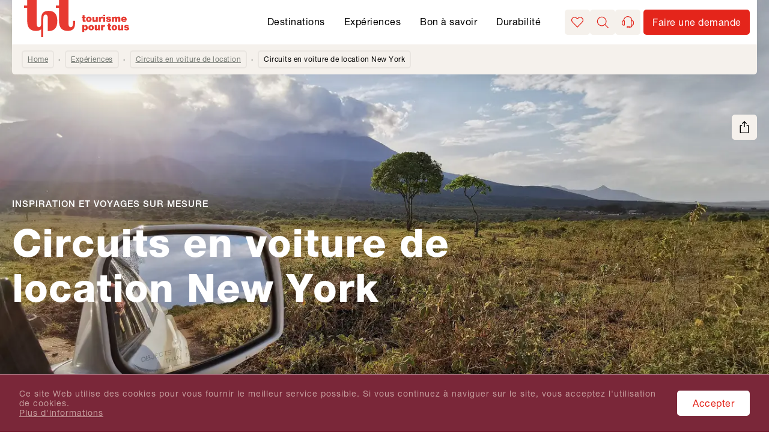

--- FILE ---
content_type: text/html; charset=utf-8
request_url: https://www.tourismepourtous.ch/voyager/amerique-du-nord/etats-unis/new-york/r-119925/circuits-en-voiture-de-location/t-2
body_size: 118700
content:
<!DOCTYPE html><html lang="fr"><head><meta charSet="utf-8" data-next-head=""/><meta name="viewport" content="width=device-width, initial-scale=1, viewport-fit=cover" data-next-head=""/><title data-next-head="">Circuits en voiture de location New York - tourisme pour tous</title><meta name="description" content="New York - Découvrez nos idées de voyage pour des circuits intéressants en voiture de location. Louez une voiture maintenant et partez avec tourisme pour tous." data-next-head=""/><meta name="robots" content="index, follow" data-next-head=""/><link rel="shortcut icon" href="/favicon.ico" type="image/ico" data-next-head=""/><link rel="icon" href="/meta-data/fr/favicon.svg" type="image/svg+xml" data-next-head=""/><link rel="mask-icon" href="/meta-data/fr/favicon.svg" sizes="any" color="#E73A31" data-next-head=""/><link rel="apple-touch-icon" href="/apple-touch-icon.png" data-next-head=""/><link rel="manifest" href="/meta-data/fr/manifest.webmanifest" data-next-head=""/><link rel="canonical" href="https://www.tourismepourtous.ch/voyager/amerique-du-nord/etats-unis/new-york/r-119925/circuits-en-voiture-de-location/t-2" data-next-head=""/><link rel="alternate" href="https://www.travelhouse.ch/reisen/nordamerika/usa/new-york/r-119925/roadtrips-mietwagen-rundreisen/t-2" hrefLang="de" data-next-head=""/><link rel="alternate" href="https://www.tourismepourtous.ch/voyager/amerique-du-nord/etats-unis/new-york/r-119925/circuits-en-voiture-de-location/t-2" hrefLang="fr" data-next-head=""/><meta property="og:type" content="" data-next-head=""/><meta property="og:image" content="https://assets-hp.hotelplan.com/image/24Aj68dRTQDcmtFofdsV10ROP6-bxFXYuQx2ispfFfk/rs:fill-down:750:1480/g:fp:0.5:0.5/aHR0cHM6Ly9hc3NldHMuaG90ZWxwbGFuLmNvbS9teWFzc2V0cy93ZWJpbWFnZXMvNjc1LzY3NTk1My5qcGc" data-next-head=""/><meta property="og:image:alt" content="Coucher de soleil sur le mont Meru depuis le Parc National d&#x27;Arusha" data-next-head=""/><link rel="preload" as="image" href="https://assets-hp.hotelplan.com/image/24Aj68dRTQDcmtFofdsV10ROP6-bxFXYuQx2ispfFfk/rs:fill-down:750:1480/g:fp:0.5:0.5/aHR0cHM6Ly9hc3NldHMuaG90ZWxwbGFuLmNvbS9teWFzc2V0cy93ZWJpbWFnZXMvNjc1LzY3NTk1My5qcGc" media="(orientation: portrait) and (max-width: 375px) and (min-resolution: 1.5x)" data-next-head=""/><link rel="preload" as="image" href="https://assets-hp.hotelplan.com/image/-e69lj0Wkm8YqX-TVClto2WyWl2HUcueCeSCqAI2nbs/rs:fill-down:375:740/g:fp:0.5:0.5/aHR0cHM6Ly9hc3NldHMuaG90ZWxwbGFuLmNvbS9teWFzc2V0cy93ZWJpbWFnZXMvNjc1LzY3NTk1My5qcGc" media="(orientation: portrait) and (max-width: 375px)" data-next-head=""/><link rel="preload" as="image" href="https://assets-hp.hotelplan.com/image/b1AQwhfKeiFxVqdG4I_wMDTBfvuBo8qUSqPdDMIzuYI/rs:fill-down:828:1830/g:fp:0.5:0.5/aHR0cHM6Ly9hc3NldHMuaG90ZWxwbGFuLmNvbS9teWFzc2V0cy93ZWJpbWFnZXMvNjc1LzY3NTk1My5qcGc" media="(orientation: portrait) and (min-width: 375.01px) and (max-width: 414px) and (min-resolution: 1.5x)" data-next-head=""/><link rel="preload" as="image" href="https://assets-hp.hotelplan.com/image/BNWTYZnZdRT39nkl7B8qP00NiQ2IrhIDHQ7yMec-Tl4/rs:fill-down:414:915/g:fp:0.5:0.5/aHR0cHM6Ly9hc3NldHMuaG90ZWxwbGFuLmNvbS9teWFzc2V0cy93ZWJpbWFnZXMvNjc1LzY3NTk1My5qcGc" media="(orientation: portrait) and (min-width: 375.01px) and (max-width: 414px)" data-next-head=""/><link rel="preload" as="image" href="https://assets-hp.hotelplan.com/image/Fuw1R71aZ84ggr7o5YamMr515N0UaRI1uIBOYf4tN7E/rs:fill-down:1536:2048/g:fp:0.5:0.5/aHR0cHM6Ly9hc3NldHMuaG90ZWxwbGFuLmNvbS9teWFzc2V0cy93ZWJpbWFnZXMvNjc1LzY3NTk1My5qcGc" media="(orientation: portrait) and (min-width: 414.01px) and (max-width: 768px) and (min-resolution: 1.5x)" data-next-head=""/><link rel="preload" as="image" href="https://assets-hp.hotelplan.com/image/kADjd9RzJ7RlRCdc_ZDZKM6rPk53wrwAK6NPl6YGqYg/rs:fill-down:768:1024/g:fp:0.5:0.5/aHR0cHM6Ly9hc3NldHMuaG90ZWxwbGFuLmNvbS9teWFzc2V0cy93ZWJpbWFnZXMvNjc1LzY3NTk1My5qcGc" media="(orientation: portrait) and (min-width: 414.01px) and (max-width: 768px)" data-next-head=""/><link rel="preload" as="image" href="https://assets-hp.hotelplan.com/image/3CdWF48kSiiLUQBkICnjdzGykAKOyDa0AOxMIZM1Uek/rs:fill-down:1824:2736/g:fp:0.5:0.5/aHR0cHM6Ly9hc3NldHMuaG90ZWxwbGFuLmNvbS9teWFzc2V0cy93ZWJpbWFnZXMvNjc1LzY3NTk1My5qcGc" media="(orientation: portrait) and (min-width: 768.01px) and (max-width: 912px) and (min-resolution: 1.5x)" data-next-head=""/><link rel="preload" as="image" href="https://assets-hp.hotelplan.com/image/d1qyiZ-FHVmaAUa1WMJ8Jc0m4KQalWqrYhy-5iX5Gbg/rs:fill-down:912:1368/g:fp:0.5:0.5/aHR0cHM6Ly9hc3NldHMuaG90ZWxwbGFuLmNvbS9teWFzc2V0cy93ZWJpbWFnZXMvNjc1LzY3NTk1My5qcGc" media="(orientation: portrait) and (min-width: 768.01px) and (max-width: 912px)" data-next-head=""/><link rel="preload" as="image" href="https://assets-hp.hotelplan.com/image/rAT02zyOBn5CJ78Ndk9imEOpLWp_2O55-xjuRkgxpxk/rs:fill-down:1480:750/g:fp:0.5:0.5/aHR0cHM6Ly9hc3NldHMuaG90ZWxwbGFuLmNvbS9teWFzc2V0cy93ZWJpbWFnZXMvNjc1LzY3NTk1My5qcGc" media="(orientation: landscape) and (max-width: 740px) and (min-resolution: 1.5x)" data-next-head=""/><link rel="preload" as="image" href="https://assets-hp.hotelplan.com/image/d0AqG7dWgELyiu_wRerNrNAFAWyzPRwWrTdWswXDzMg/rs:fill-down:740:375/g:fp:0.5:0.5/aHR0cHM6Ly9hc3NldHMuaG90ZWxwbGFuLmNvbS9teWFzc2V0cy93ZWJpbWFnZXMvNjc1LzY3NTk1My5qcGc" media="(orientation: landscape) and (max-width: 740px)" data-next-head=""/><link rel="preload" as="image" href="https://assets-hp.hotelplan.com/image/Cc1aplMxzt61pg_es-1tu4_qIblQSALBSfDiCLOFOoM/rs:fill-down:1830:828/g:fp:0.5:0.5/aHR0cHM6Ly9hc3NldHMuaG90ZWxwbGFuLmNvbS9teWFzc2V0cy93ZWJpbWFnZXMvNjc1LzY3NTk1My5qcGc" media="(orientation: landscape) and (min-width: 740.01px) and (max-width: 915px) and (min-resolution: 1.5x)" data-next-head=""/><link rel="preload" as="image" href="https://assets-hp.hotelplan.com/image/vd-Ygq8EkQbAFiPUqXFHGpAaeIXbEyK7hjFQrwuS-6k/rs:fill-down:915:414/g:fp:0.5:0.5/aHR0cHM6Ly9hc3NldHMuaG90ZWxwbGFuLmNvbS9teWFzc2V0cy93ZWJpbWFnZXMvNjc1LzY3NTk1My5qcGc" media="(orientation: landscape) and (min-width: 740.01px) and (max-width: 915px)" data-next-head=""/><link rel="preload" as="image" href="https://assets-hp.hotelplan.com/image/ecFs_vlsFYRa44vMBcCR6uL8Hxgd-XWFM5aTmFgEcqg/rs:fill-down:2048:1536/g:fp:0.5:0.5/aHR0cHM6Ly9hc3NldHMuaG90ZWxwbGFuLmNvbS9teWFzc2V0cy93ZWJpbWFnZXMvNjc1LzY3NTk1My5qcGc" media="(orientation: landscape) and (min-width: 915.01px) and (max-width: 1024px) and (min-resolution: 1.5x)" data-next-head=""/><link rel="preload" as="image" href="https://assets-hp.hotelplan.com/image/wlVrFD9OQOz9GSLhUCUX68Aj9P7_Acg0kkeMDmohjVc/rs:fill-down:1024:768/g:fp:0.5:0.5/aHR0cHM6Ly9hc3NldHMuaG90ZWxwbGFuLmNvbS9teWFzc2V0cy93ZWJpbWFnZXMvNjc1LzY3NTk1My5qcGc" media="(orientation: landscape) and (min-width: 915.01px) and (max-width: 1024px)" data-next-head=""/><link rel="preload" as="image" href="https://assets-hp.hotelplan.com/image/_rnomHvuzvyVnTYABZHOiIETlbMXA9QxeqrFCnGdIW8/rs:fill-down:2736:1824/g:fp:0.5:0.5/aHR0cHM6Ly9hc3NldHMuaG90ZWxwbGFuLmNvbS9teWFzc2V0cy93ZWJpbWFnZXMvNjc1LzY3NTk1My5qcGc" media="(orientation: landscape) and (min-width: 1024.01px) and (max-width: 1368px) and (min-resolution: 1.5x)" data-next-head=""/><link rel="preload" as="image" href="https://assets-hp.hotelplan.com/image/TxA-vV14WvQm9plTDNck8RahhJl0l7MpqDbAxu3Vv1E/rs:fill-down:1368:912/g:fp:0.5:0.5/aHR0cHM6Ly9hc3NldHMuaG90ZWxwbGFuLmNvbS9teWFzc2V0cy93ZWJpbWFnZXMvNjc1LzY3NTk1My5qcGc" media="(orientation: landscape) and (min-width: 1024.01px) and (max-width: 1368px)" data-next-head=""/><link rel="preload" as="image" href="https://assets-hp.hotelplan.com/image/s3lcYn3Y-cPE3Uaq7Be9WX9fWO8WfoMLdDtgnyxTdfU/rs:fill-down:3840:2160/g:fp:0.5:0.5/aHR0cHM6Ly9hc3NldHMuaG90ZWxwbGFuLmNvbS9teWFzc2V0cy93ZWJpbWFnZXMvNjc1LzY3NTk1My5qcGc" media="(orientation: landscape) and (max-width: 1920px) and (min-resolution: 1.5x)" data-next-head=""/><link rel="preload" as="image" href="https://assets-hp.hotelplan.com/image/L8jZDTiR09OXGR3LKBADDP6bMoQinaMSnWJUKCnPFIk/rs:fill-down:1920:1080/g:fp:0.5:0.5/aHR0cHM6Ly9hc3NldHMuaG90ZWxwbGFuLmNvbS9teWFzc2V0cy93ZWJpbWFnZXMvNjc1LzY3NTk1My5qcGc" media="(orientation: landscape) and (max-width: 1920px)" data-next-head=""/><link rel="preload" as="image" href="https://assets-hp.hotelplan.com/image/GBOvWUOSs2SD6_2zC9bsbr4-bUE94PNl6VA8XUIoPSk/rs:fill-down:5120:2880/g:fp:0.5:0.5/aHR0cHM6Ly9hc3NldHMuaG90ZWxwbGFuLmNvbS9teWFzc2V0cy93ZWJpbWFnZXMvNjc1LzY3NTk1My5qcGc" media="(orientation: landscape) and (min-width: 1920.01px) and (max-width: 2560px) and (min-resolution: 1.5x)" data-next-head=""/><link rel="preload" as="image" href="https://assets-hp.hotelplan.com/image/ls7r16rnqejst1Yb2zRqVtkoyoch7C-lUwNTyplKo5A/rs:fill-down:2560:1440/g:fp:0.5:0.5/aHR0cHM6Ly9hc3NldHMuaG90ZWxwbGFuLmNvbS9teWFzc2V0cy93ZWJpbWFnZXMvNjc1LzY3NTk1My5qcGc" media="(orientation: landscape) and (min-width: 1920.01px) and (max-width: 2560px)" data-next-head=""/><link rel="preload" as="image" href="https://assets-hp.hotelplan.com/image/dzQq2knkXS_WpcJdwb_njOHMh8HbPSN0NXN1abwxCMY/rs:fill-down:6880:2880/g:fp:0.5:0.5/aHR0cHM6Ly9hc3NldHMuaG90ZWxwbGFuLmNvbS9teWFzc2V0cy93ZWJpbWFnZXMvNjc1LzY3NTk1My5qcGc" media="(orientation: landscape) and (min-width: 2560.01px) and (max-width: 3440px) and (min-resolution: 1.5x)" data-next-head=""/><link rel="preload" as="image" href="https://assets-hp.hotelplan.com/image/ZUMsVH5DohlljsPQi6IbvNZMc9MMD4BdGFxgIqPi6Rk/rs:fill-down:3440:1440/g:fp:0.5:0.5/aHR0cHM6Ly9hc3NldHMuaG90ZWxwbGFuLmNvbS9teWFzc2V0cy93ZWJpbWFnZXMvNjc1LzY3NTk1My5qcGc" media="(orientation: landscape) and (min-width: 2560.01px) and (max-width: 3440px)" data-next-head=""/><link rel="preload" as="image" href="https://assets-hp.hotelplan.com/image/99yQa1khjTRqvf60pDjYl3rfhXsv42eSauv7GWTr7gM/rs:fill-down:7680:4320/g:fp:0.5:0.5/aHR0cHM6Ly9hc3NldHMuaG90ZWxwbGFuLmNvbS9teWFzc2V0cy93ZWJpbWFnZXMvNjc1LzY3NTk1My5qcGc" media="(orientation: landscape) and (min-width: 3440.01px) and (min-resolution: 1.5x)" data-next-head=""/><link rel="preload" as="image" href="https://assets-hp.hotelplan.com/image/s3lcYn3Y-cPE3Uaq7Be9WX9fWO8WfoMLdDtgnyxTdfU/rs:fill-down:3840:2160/g:fp:0.5:0.5/aHR0cHM6Ly9hc3NldHMuaG90ZWxwbGFuLmNvbS9teWFzc2V0cy93ZWJpbWFnZXMvNjc1LzY3NTk1My5qcGc" media="(orientation: landscape) and (min-width: 3440.01px)" data-next-head=""/><meta property="og:locale" content="fr_CH" data-next-head=""/><meta property="og:url" content="https://www.tourismepourtous.ch/voyager/amerique-du-nord/etats-unis/new-york/r-119925/circuits-en-voiture-de-location/t-2" data-next-head=""/><meta property="og:title" content="Circuits en voiture de location New York - tourisme pour tous" data-next-head=""/><meta property="og:description" content="New York - Découvrez nos idées de voyage pour des circuits intéressants en voiture de location. Louez une voiture maintenant et partez avec tourisme pour tous." data-next-head=""/><link rel="preconnect" href="https://tracking.bd4travel.com/"/><link rel="preload" href="/fonts/NeueHelvetica55Roman.woff2" as="font" type="font/woff2" crossorigin="anonymous"/><link rel="preload" href="/fonts/NeueHelvetica85Heavy.woff2" as="font" type="font/woff2" crossorigin="anonymous"/><link rel="preload" href="/fonts/NeueHelvetica65Medium.woff2" as="font" type="font/woff2" crossorigin="anonymous"/><link rel="preload" href="/_next/static/css/732df6b589d17dae.css" as="style"/><script src="/scripts/maze.js"></script><script></script><link rel="stylesheet" href="/_next/static/css/732df6b589d17dae.css" data-n-g=""/><noscript data-n-css=""></noscript><script defer="" noModule="" src="/_next/static/chunks/polyfills-42372ed130431b0a.js"></script><script defer="" src="/_next/static/chunks/4873.cdbab5b18c4c0f8a.js"></script><script src="/_next/static/chunks/webpack-32393fedd8f55e9d.js" defer=""></script><script src="/_next/static/chunks/framework-b8f5cd593be1bdd4.js" defer=""></script><script src="/_next/static/chunks/main-6237ab58745c207e.js" defer=""></script><script src="/_next/static/chunks/pages/_app-d31abca05fb78e9f.js" defer=""></script><script src="/_next/static/chunks/7118-9568d3422f514cef.js" defer=""></script><script src="/_next/static/chunks/pages/theme-geo-89ef01208233d0a3.js" defer=""></script><script src="/_next/static/1.30.2/_buildManifest.js" defer=""></script><script src="/_next/static/1.30.2/_ssgManifest.js" defer=""></script><style data-styled="" data-styled-version="6.1.19">#nprogress{pointer-events:none;}/*!sc*/
#nprogress .bar{position:fixed;z-index:1031;top:0;left:0;width:100%;background:#E4251B;height:3px;}/*!sc*/
#nprogress .peg{position:absolute;right:0;width:100px;height:100%;box-shadow:0 0 10px #E4251B,0 0 5px #E4251B;opacity:1;transform:rotate(3deg) translate(0px, -4px);}/*!sc*/
#nprogress:after{content:"";position:fixed;width:100%;height:3px;top:0;background-color:#ffffff;z-index:999;box-shadow:0 0px 14px #ffffff,0 0px 7px #ffffff;}/*!sc*/
#nprogress .spinner,#nprogress .spinner-icon{display:none;}/*!sc*/
data-styled.g1[id="sc-global-iqybvB1"]{content:"sc-global-iqybvB1,"}/*!sc*/
.iqKPOf{font-size:30px;}/*!sc*/
@media screen and (min-width: 897px){.iqKPOf{font-size:38px;}}/*!sc*/
data-styled.g3[id="sc-4d56341b-1"]{content:"iqKPOf,"}/*!sc*/
.laGObP{font-size:22px;}/*!sc*/
data-styled.g4[id="sc-4d56341b-2"]{content:"laGObP,"}/*!sc*/
.kOvLtI{font-size:16px;line-height:18px;font-weight:700;letter-spacing:1px;text-transform:uppercase;display:inline-block;}/*!sc*/
data-styled.g7[id="sc-4d56341b-5"]{content:"kOvLtI,"}/*!sc*/
.kaXRrc{transition:all 0.2s ease-in;color:white;background:#F5F1EC;border-radius:5px;width:42px;height:42px;}/*!sc*/
.kaXRrc svg{width:20px;}/*!sc*/
.hCXrZr{transition:all 0.2s ease-in;color:white;background-color:#E4251B;font-size:16px;font-weight:450;letter-spacing:0.5px;color:#fff;line-height:1.4;text-align:center;padding:8px 24px;border-radius:5px;border:2px solid;border-color:#E4251B;box-shadow:0px 0px 0px #E4251B;width:fit-content;}/*!sc*/
@media screen and (max-width: 896px){.hCXrZr{width:100%;}}/*!sc*/
@media screen and (min-width: 768px) and (max-width: 1024px){.hCXrZr{width:fit-content;}}/*!sc*/
.hCXrZr:hover{background-color:#B61E16;border-color:#B61E16;color:#fff;text-decoration:underline;}/*!sc*/
.hCXrZr:focus{background-color:#A01A13;border-color:#A01A13;color:#fff;text-decoration:underline;}/*!sc*/
.hCXrZr:active{background-color:#A01A13;border-color:#A01A13;color:#fff;text-decoration:underline;}/*!sc*/
.cagBmA{transition:all 0.2s ease-in;color:white;background-color:transparent;border:none;padding:4px;font-size:0px;color:inherit;letter-spacing:initial;line-height:1.3;}/*!sc*/
.cagBmA svg{margin:0px;}/*!sc*/
.cagBmA:hover,.cagBmA:focus,.cagBmA:active{background-color:#B61E16;border-color:#B61E16;}/*!sc*/
.cagBmA:hover svg,.cagBmA:focus svg,.cagBmA:active svg{fill:#fff;}/*!sc*/
data-styled.g8[id="sc-bRKDuR"]{content:"kaXRrc,hCXrZr,cagBmA,"}/*!sc*/
.huKYgZ{fill:currentColor;display:inline-block;width:20px;height:20px;}/*!sc*/
.gYKSJV{fill:currentColor;display:inline-block;width:24px;height:24px;}/*!sc*/
data-styled.g9[id="sc-hvigdm"]{content:"huKYgZ,gYKSJV,"}/*!sc*/
.pFCoO .modal-wrapper{height:100%;background-color:#F5F1EC;border-radius:unset;}/*!sc*/
.pFCoO .modal-header{color:#fff;border:none;padding-top:16px;padding-bottom:8px;}/*!sc*/
@media screen and (min-width: 897px){.pFCoO .modal-header{padding-top:40px;}}/*!sc*/
.pFCoO .modal-header .icon{width:30px;height:30px;color:#000;}/*!sc*/
.pFCoO .modal-body{padding-bottom:46px;}/*!sc*/
@media screen and (min-width: 897px){.pFCoO .modal-body{padding:0 120px 46px 120px;}}/*!sc*/
.pFCoO iframe{height:100%;border:none;}/*!sc*/
data-styled.g22[id="sc-815bec46-0"]{content:"pFCoO,"}/*!sc*/
.dxhBhP{cursor:default;width:100%;height:100%;}/*!sc*/
data-styled.g24[id="sc-eqYatC"]{content:"dxhBhP,"}/*!sc*/
.hGMTdF{transition:all 0.2s ease-in;}/*!sc*/
.hGMTdF:hover{color:#E4251B;}/*!sc*/
data-styled.g26[id="sc-kcLKEh"]{content:"hGMTdF,"}/*!sc*/
.jGFtYC{transition:all 0.2s ease-in;}/*!sc*/
.jGFtYC:hover{color:#E4251B;}/*!sc*/
data-styled.g63[id="sc-eVqvcJ"]{content:"jGFtYC,"}/*!sc*/
.dyoQCp{transition:all 0.2s ease-in;}/*!sc*/
.dyoQCp:hover{color:#E4251B;}/*!sc*/
data-styled.g64[id="sc-bbbBoY"]{content:"dyoQCp,"}/*!sc*/
.dIBHrX{font-size:16px;}/*!sc*/
@media screen and (min-width: 896px){.dIBHrX{font-size:18px;}}/*!sc*/
data-styled.g65[id="sc-a3bdbef4-0"]{content:"dIBHrX,"}/*!sc*/
.iYQjef{color:#000;cursor:auto;display:inline-block;margin-right:8px;}/*!sc*/
data-styled.g66[id="sc-a3bdbef4-1"]{content:"iYQjef,"}/*!sc*/
.byhHxC{border:2px solid rgba(0,0,0,0.05);border-radius:5px;padding:4px 8px 4px 8px;color:#727771;margin-right:18px;text-decoration:underline;display:inline;margin-bottom:8px;}/*!sc*/
.byhHxC :hover :after{color:#727771;}/*!sc*/
.byhHxC.breadcrumb-link{display:inline-block;}/*!sc*/
.byhHxC.breadcrumb-link:not(:last-child):after{display:inline-block;position:absolute;margin-left:17px;}/*!sc*/
.byhHxC:not(:last-child):after{display:inline-block;content:"›";margin-left:8px;}/*!sc*/
data-styled.g67[id="sc-a3bdbef4-2"]{content:"byhHxC,"}/*!sc*/
.kHyMTC{width:100%;max-width:1480px;margin:0 auto;z-index:99;}/*!sc*/
@media screen and (max-width: 896px){.kHyMTC{box-shadow:0px 5px 10px -5px rgba(0, 0, 0, 0.1);}}/*!sc*/
data-styled.g68[id="sc-69e680e2-0"]{content:"kHyMTC,"}/*!sc*/
.dVpijg{display:flex;flex-grow:1;width:100%;max-width:1440px;border-radius:0 0 5px 5px;padding:10px 16px 2px 16px;background-color:#F5F1EC;}/*!sc*/
.dVpijg .geo-breadcrumb{font-size:12px;}/*!sc*/
.dVpijg .breadcrumb-list{row-gap:4px;}/*!sc*/
.dVpijg .breadcrumb-label{border:2px solid rgba(0,0,0,0.05);border-radius:5px;padding:4px 8px 4px 8px;margin-bottom:8px;}/*!sc*/
data-styled.g69[id="sc-69e680e2-1"]{content:"dVpijg,"}/*!sc*/
.fjlfXe{font-size:16px;color:#727771;padding-top:8px;order:1;}/*!sc*/
@media screen and (min-width: 897px){.fjlfXe{font-size:18px;padding-top:0;order:-1;}}/*!sc*/
data-styled.g70[id="sc-cdmAjP"]{content:"fjlfXe,"}/*!sc*/
.ImdPJ{height:40px;text-align:center;transition:fast;font-size:0;letter-spacing:initial;padding:4px;}/*!sc*/
.ImdPJ:hover{border-color:#E4251B;}/*!sc*/
.ImdPJ:not(:last-child){margin-right:16px;}/*!sc*/
@media screen and (min-width: 897px){.ImdPJ:not(:last-child){margin-right:40px;}}/*!sc*/
.ImdPJ .brand-image:hover{cursor:pointer;}/*!sc*/
data-styled.g71[id="sc-jytpVa"]{content:"ImdPJ,"}/*!sc*/
.iMbjNm{width:100%;height:100%;max-height:40px;object-fit:contain;}/*!sc*/
@media screen and (min-width: 897px){.iMbjNm{width:auto;}}/*!sc*/
data-styled.g72[id="sc-eknHtZ"]{content:"iMbjNm,"}/*!sc*/
.erwNs{display:flex;width:100%;border-bottom:1px solid;border-color:#D4D4D4;line-height:1;align-items:center;justify-content:center;padding-left:8px;padding-right:8px;padding-top:32px;padding-bottom:32px;margin-bottom:0px;border-bottom:none;}/*!sc*/
@media screen and (min-width: 896px){.erwNs{width:auto;border-bottom:none;line-height:inherit;justify-content:space-between;}}/*!sc*/
@media screen and (min-width: 896px){.erwNs{padding-left:0px;padding-right:0px;padding-top:64px;padding-bottom:64px;}}/*!sc*/
data-styled.g73[id="sc-pYNGo"]{content:"erwNs,"}/*!sc*/
.gnihAz{max-width:1480px;margin:auto;padding-left:20px;padding-right:20px;}/*!sc*/
@media screen and (max-width: 896px){.gnihAz{padding-left:16px;padding-right:16px;}}/*!sc*/
data-styled.g74[id="sc-d5579501-0"]{content:"gnihAz,"}/*!sc*/
.jpLMMy{max-width:1480px;margin:auto;padding-left:20px;padding-right:20px;}/*!sc*/
@media screen and (max-width: 896px){.jpLMMy{padding-left:16px;padding-right:16px;}}/*!sc*/
data-styled.g75[id="sc-d5579501-1"]{content:"jpLMMy,"}/*!sc*/
.mVmRZ{box-shadow:blockShadow;display:flex;align-items:center;padding-top:20px;}/*!sc*/
@media screen and (min-width: 896px){.mVmRZ{padding-top:0px;}}/*!sc*/
data-styled.g77[id="sc-1e199750-0"]{content:"mVmRZ,"}/*!sc*/
.iCJilv{cursor:pointer;background:transparent;color:#fff;display:flex;padding-left:0;padding-right:0;text-decoration:none!important;}/*!sc*/
.iCJilv .icon{margin-right:8px;}/*!sc*/
.iCJilv .link-text{display:flex;color:#fff;position:relative;padding-bottom:10px;align-items:center;line-height:22px;}/*!sc*/
.iCJilv .link-text::after{position:absolute;bottom:6px;left:0;display:block;height:2px;content:"";width:100%;background-color:#fff;opacity:0.2;transition:0.2s ease-in;}/*!sc*/
.iCJilv .link-text::before{position:absolute;bottom:6px;left:0;display:block;height:2px;content:"";width:2px;background-color:#fff;}/*!sc*/
.iCJilv .link-text:hover::after{opacity:1;}/*!sc*/
.iCJilv:hover,.iCJilv:focus,.iCJilv:active{text-decoration:none;}/*!sc*/
.iCJilv:hover .link-text::after,.iCJilv:focus .link-text::after,.iCJilv:active .link-text::after{opacity:1;}/*!sc*/
.iCJilv:hover .icon,.iCJilv:focus .icon,.iCJilv:active .icon{color:#fff;}/*!sc*/
.iCJilv:hover:active,.iCJilv:focus:active,.iCJilv:active:active{color:#A01A13;}/*!sc*/
.iCJilv:hover:active .link-text,.iCJilv:focus:active .link-text,.iCJilv:active:active .link-text{color:#A01A13;}/*!sc*/
.iCJilv:hover:active .link-text::after,.iCJilv:focus:active .link-text::after,.iCJilv:active:active .link-text::after{opacity:1;background-color:#A01A13;}/*!sc*/
.iCJilv:hover:active .icon,.iCJilv:focus:active .icon,.iCJilv:active:active .icon{color:#A01A13;}/*!sc*/
data-styled.g78[id="sc-1e199750-1"]{content:"iCJilv,"}/*!sc*/
.iCUYpd .modal-wrapper{display:flex;flex-direction:column;position:relative;max-width:initial;max-height:80vh;height:100%;border-radius:unset;padding:0px;margin-left:16px;margin-right:16px;margin-bottom:20%;overflow-y:auto;}/*!sc*/
@media screen and (min-width: 896px){.iCUYpd .modal-wrapper{max-width:572px;max-height:600px;margin-left:0px;margin-right:0px;margin-bottom:0px;}}/*!sc*/
.iCUYpd .modal-header{position:absolute;left:0px;top:0px;width:100%;border-bottom:none;z-index:1;}/*!sc*/
data-styled.g79[id="sc-1e199750-2"]{content:"iCUYpd,"}/*!sc*/
.htGSfC{display:flex;font-size:12px;font-weight:900;text-transform:uppercase;letter-spacing:1px;position:absolute;top:28px;right:35px;}/*!sc*/
@media screen and (max-width: 896px) and (orientation: landscape){.htGSfC{position:static;}}/*!sc*/
@media screen and (min-width: 768px) and (max-width: 1024px){.htGSfC{position:static;}}/*!sc*/
@media screen and (min-width: 897px){.htGSfC{position:static;top:auto;right:auto;}}/*!sc*/
.htGSfC .lang-link:hover{text-decoration:none;cursor:pointer;}/*!sc*/
data-styled.g81[id="sc-37f989a8-0"]{content:"htGSfC,"}/*!sc*/
.igMONc{padding:4px;position:relative;}/*!sc*/
.igMONc:after{content:"";position:absolute;display:block;width:100%;height:2px;bottom:0px;left:0px;background-color:transparent;}/*!sc*/
.igMONc.active:after{background-color:#fff;}/*!sc*/
.igMONc:hover{color:#fff;}/*!sc*/
.igMONc:hover:after{background-color:#fff;}/*!sc*/
data-styled.g82[id="sc-37f989a8-1"]{content:"igMONc,"}/*!sc*/
.fnONFh{display:flex;flex-wrap:wrap;flex-grow:1;}/*!sc*/
@media screen and (min-width: 1025px){.fnONFh{flex-wrap:nowrap;}}/*!sc*/
@media screen and (min-width: 768px) and (max-width: 1024px) and (orientation: landscape){.fnONFh{margin-bottom:-24px;}}/*!sc*/
data-styled.g83[id="sc-ed06b398-0"]{content:"fnONFh,"}/*!sc*/
.egWBLJ{padding:0px;flex-basis:100%;border-bottom:none;border-color:#D4D4D4;margin-bottom:24px;}/*!sc*/
@media screen and (min-width: 768px) and (max-width: 1024px){.egWBLJ{flex-basis:47%;margin-bottom:24px;padding-right:16px;}}/*!sc*/
@media screen and (min-width: 1025px){.egWBLJ{flex-basis:260px;margin-right:40px;}}/*!sc*/
@media screen and (min-width: 896px){.egWBLJ{margin-bottom:8px;}}/*!sc*/
@media screen and (min-width: 768px) and (max-width: 1024px) and (orientation: landscape){.egWBLJ{margin-bottom:16px;}}/*!sc*/
data-styled.g84[id="sc-ed06b398-1"]{content:"egWBLJ,"}/*!sc*/
.cDDuKI{margin:0 0 10px;font-weight:700;font-size:15px;text-transform:uppercase;letter-spacing:1px;}/*!sc*/
@media screen and (min-width: 896px){.cDDuKI{margin:0 0 20px 0;}}/*!sc*/
data-styled.g85[id="sc-ed06b398-2"]{content:"cDDuKI,"}/*!sc*/
.dTUxss{display:flex;flex-wrap:wrap;flex-direction:column;width:100%;}/*!sc*/
@media screen and (min-width: 896px){.dTUxss{width:auto;}}/*!sc*/
data-styled.g86[id="sc-ed06b398-3"]{content:"dTUxss,"}/*!sc*/
.eRrFbI{font-size:14px;margin-bottom:8px;}/*!sc*/
@media screen and (min-width: 896px){.eRrFbI{font-size:16px;}}/*!sc*/
data-styled.g87[id="sc-ed06b398-4"]{content:"eRrFbI,"}/*!sc*/
.bkAytd{border-radius:4px 4px 0px 0px;padding-left:24px;padding-right:24px;padding-top:24px;padding-bottom:0px;background-color:#ffffff;box-shadow:none;}/*!sc*/
@media screen and (min-width: 896px){.bkAytd{border-radius:0px;padding-left:70px;padding-right:70px;padding-top:40px;padding-bottom:30px;flex-basis:50%;margin-right:24px;box-shadow:blockShadow;}}/*!sc*/
data-styled.g88[id="sc-626b3847-0"]{content:"bkAytd,"}/*!sc*/
.cbHDmP{margin-bottom:16px;list-style:none;}/*!sc*/
@media screen and (min-width: 897px){.cbHDmP{margin-bottom:0;}}/*!sc*/
.cbHDmP li{padding-left:30px;margin-bottom:8px;position:relative;}/*!sc*/
.cbHDmP li:before{content:"";position:absolute;color:black;left:0;top:3px;width:20px;height:20px;background-image:url("/images/svg/Success.svg");background-repeat:no-repeat;background-position:center;background-size:cover;}/*!sc*/
@media screen and (min-width: 897px){.cbHDmP li:before{top:4px;width:25px;height:25px;}}/*!sc*/
@media screen and (min-width: 897px){.cbHDmP li{padding-left:35px;font-size:20px;}}/*!sc*/
.cbHDmP p{margin-bottom:4px;}/*!sc*/
@media screen and (min-width: 897px){.cbHDmP p{margin-bottom:8px;}}/*!sc*/
.cbHDmP a{color:#E4251B;}/*!sc*/
.cbHDmP a:hover{text-decoration:underline;}/*!sc*/
data-styled.g89[id="sc-626b3847-1"]{content:"cbHDmP,"}/*!sc*/
.goPwod{display:flex;column-gap:16px;row-gap:4px;border-top:1px solid;border-bottom:1px solid;border-color:#D4D4D4;line-height:1;align-items:flex-start;padding-left:8px;padding-right:28px;padding-top:16px;padding-bottom:16px;margin-bottom:8px;width:100%;flex-wrap:wrap;margin-left:0px;}/*!sc*/
@media screen and (min-width: 896px){.goPwod{column-gap:28px;row-gap:0px;border-top:none;border-bottom:none;line-height:inherit;align-items:center;justify-content:flex-start;padding-left:0px;padding-right:0px;padding-top:0px;padding-bottom:0px;margin-bottom:0px;width:auto;flex-direction:row;margin-left:auto;}}/*!sc*/
@media (max-width: 1335px){.goPwod{margin-left:0px;padding-left:8px;padding-right:8px;padding-bottom:16px;order:-1;margin-bottom:8px;width:100%;border-bottom:1px solid;border-color:#D4D4D4;}@media screen and (min-width: 896px){.goPwod{padding-left:24px;padding-right:24px;}}}/*!sc*/
data-styled.g91[id="sc-cCVJLD"]{content:"goPwod,"}/*!sc*/
.eMHQCm{flex:0 0 47%;}/*!sc*/
@media screen and (min-width: 896px){.eMHQCm{flex:0 0 auto;}}/*!sc*/
data-styled.g92[id="sc-jYczwO"]{content:"eMHQCm,"}/*!sc*/
.dkVpi{font-size:16px;}/*!sc*/
@media screen and (min-width: 896px){.dkVpi{font-size:18px;}}/*!sc*/
data-styled.g93[id="sc-dNFkOE"]{content:"dkVpi,"}/*!sc*/
.jTdgYl{padding-top:16px;padding-bottom:16px;padding-left:24px;padding-right:24px;display:flex;justify-content:center;align-items:center;}/*!sc*/
@media screen and (min-width: 896px){.jTdgYl{padding-top:16px;padding-bottom:16px;padding-left:24px;padding-right:24px;justify-content:center;}}/*!sc*/
@media screen and (min-width: 897px){.jTdgYl{padding-top:0px;padding-bottom:0px;padding-left:0px;padding-right:0px;justify-content:flex-start;}}/*!sc*/
data-styled.g94[id="sc-fszimp"]{content:"jTdgYl,"}/*!sc*/
.bwLDtb{font-size:0px;letter-spacing:initial;flex:0 0 auto;}/*!sc*/
.bwLDtb:not(:last-child){margin-right:16px;}/*!sc*/
@media screen and (min-width: 896px){.bwLDtb:not(:last-child){margin-right:24px;}}/*!sc*/
data-styled.g95[id="sc-etsjJW"]{content:"bwLDtb,"}/*!sc*/
.fYebPv{height:31px;}/*!sc*/
data-styled.g96[id="sc-fYmhhH"]{content:"fYebPv,"}/*!sc*/
.QofH{border:1px solid;border-color:#D4D4D4;align-items:center;margin-bottom:16px;}/*!sc*/
@media screen and (min-width: 897px){.QofH{border:none;display:flex;flex:1;margin-bottom:0;}}/*!sc*/
data-styled.g97[id="sc-koBvLg"]{content:"QofH,"}/*!sc*/
.dqXuDa{border-bottom:1px solid;border-color:#F6F6F6;padding:8px 24px;font-weight:bold;font-size:18px;}/*!sc*/
@media screen and (min-width: 897px){.dqXuDa{border-bottom:none;padding:0 24px;font-weight:normal;font-size:18px;color:#727771;}}/*!sc*/
data-styled.g98[id="sc-DZJJV"]{content:"dqXuDa,"}/*!sc*/
.hLQYFG .footer-copyright{font-size:10px;font-weight:bold;padding-top:16px;padding-bottom:16px;color:#000;}/*!sc*/
@media screen and (min-width: 896px){.hLQYFG .footer-copyright{padding-bottom:28px;}}/*!sc*/
.hLQYFG .th-brands{justify-content:flex-start;padding:0px;}/*!sc*/
@media screen and (min-width: 896px){.hLQYFG .th-brands{flex-shrink:0;flex-direction:column;align-items:flex-start;}}/*!sc*/
.hLQYFG .th-brands .brand-link{margin-right:28px;padding:0px;width:100%;}/*!sc*/
@media screen and (min-width: 896px){.hLQYFG .th-brands .brand-link{margin-right:0px;margin-bottom:24px;max-width:130px;}}/*!sc*/
.hLQYFG .th-brands .brand-link img{max-height:fit-content;width:100%;}/*!sc*/
@media screen and (min-width: 896px){.hLQYFG .th-brands .brand-link img{max-width:130px;}}/*!sc*/
@media screen and (min-width: 897px){.hLQYFG .th-brands{padding-top:24px;}}/*!sc*/
@media screen and (min-width: 1025px){.hLQYFG .th-brands{padding-top:16px;}}/*!sc*/
.hLQYFG a:hover:not(.newsletter-link, .lang-link, .link){color:#fff;text-decoration:underline;}/*!sc*/
data-styled.g99[id="sc-522bc575-0"]{content:"hLQYFG,"}/*!sc*/
.hXdLtz{background-color:#2C2D2A;color:#fff;position:relative;}/*!sc*/
data-styled.g100[id="sc-522bc575-1"]{content:"hXdLtz,"}/*!sc*/
.bYvxcB{display:flex;flex-direction:column;padding-top:40px;padding-bottom:32px;border-bottom:1px solid #727771;justify-content:space-between;}/*!sc*/
@media screen and (min-width: 896px){.bYvxcB{flex-direction:row;}}/*!sc*/
@media screen and (min-width: 897px){.bYvxcB{flex-wrap:wrap;}}/*!sc*/
data-styled.g101[id="sc-522bc575-2"]{content:"bYvxcB,"}/*!sc*/
.jXjbFt{padding-top:28px;padding-bottom:28px;border-bottom:1px solid #727771;}/*!sc*/
@media screen and (min-width: 896px){.jXjbFt{padding-top:40px;padding-bottom:40px;}}/*!sc*/
.jXjbFt .th-social{flex-wrap:wrap;width:100%;justify-content:flex-start;border:none;margin-bottom:0px;}/*!sc*/
@media screen and (min-width: 896px){.jXjbFt .th-social{max-width:200px;}}/*!sc*/
.jXjbFt .th-social .social-media-title{display:none;}/*!sc*/
.jXjbFt .social-media-list{justify-content:flex-start;padding-bottom:8px;padding-right:0px;padding-left:0px;}/*!sc*/
@media screen and (min-width: 896px){.jXjbFt .social-media-list{padding-bottom:16px;}}/*!sc*/
.jXjbFt .social-media-list a{margin-right:14px;margin-top:0px;margin-bottom:0px;}/*!sc*/
.jXjbFt .social-media-list a:last-child{margin-right:0px;}/*!sc*/
@media screen and (min-width: 896px){.jXjbFt .social-media-list a{margin-bottom:16px;}}/*!sc*/
.jXjbFt .social-media-icon{width:40px;height:40px;}/*!sc*/
data-styled.g102[id="sc-522bc575-3"]{content:"jXjbFt,"}/*!sc*/
.bwcBdg{display:flex;margin-bottom:16px;width:210px;height:65px;}/*!sc*/
@media screen and (min-width: 897px){.bwcBdg{margin-right:85px;flex-shrink:0;}}/*!sc*/
data-styled.g103[id="sc-522bc575-4"]{content:"bwcBdg,"}/*!sc*/
.eouLJK:hover{cursor:pointer;}/*!sc*/
data-styled.g104[id="sc-522bc575-5"]{content:"eouLJK,"}/*!sc*/
.eaSxKI{background:transparent;padding:0px;margin-top:16px;margin-right:16px;flex-basis:auto;flex-grow:1;}/*!sc*/
.eaSxKI ul{display:grid;}/*!sc*/
@media screen and (min-width: 896px){.eaSxKI ul{grid-template-columns:repeat(3, 256px);gap:0 44px;}}/*!sc*/
.eaSxKI li{font-size:16px;letter-spacing:0.5px;padding-left:20px;line-height:1.4;}/*!sc*/
.eaSxKI li p{margin-bottom:0px;}/*!sc*/
.eaSxKI li p:not(:last-child){margin-bottom:8px;}/*!sc*/
.eaSxKI li:before{content:'';background-image:url(/images/svg/chevron-right-solid.svg);width:10px;height:10px;font-size:14px;top:5px;background-size:7px;}/*!sc*/
.eaSxKI a{color:inherit;text-decoration:underline;}/*!sc*/
data-styled.g106[id="sc-522bc575-7"]{content:"eaSxKI,"}/*!sc*/
.hFvtYX{display:flex;flex-wrap:wrap;justify-content:space-between;align-items:flex-start;}/*!sc*/
@media screen and (max-width: 896px) and (orientation: landscape){.hFvtYX{flex-wrap:nowrap;}}/*!sc*/
@media screen and (min-width: 897px){.hFvtYX{flex-wrap:nowrap;}}/*!sc*/
data-styled.g107[id="sc-522bc575-8"]{content:"hFvtYX,"}/*!sc*/
.eKpAUf{display:flex;flex-direction:column;align-content:flex-start;}/*!sc*/
@media screen and (max-width: 896px){.eKpAUf{width:100%;}}/*!sc*/
.eKpAUf .social-media-title{display:none;}/*!sc*/
.eKpAUf .social-media-icon:hover{cursor:pointer;}/*!sc*/
data-styled.g108[id="sc-522bc575-9"]{content:"eKpAUf,"}/*!sc*/
.dZxFEN{background-color:#E4251B;font-size:16px;font-weight:450;letter-spacing:0.5px;color:#fff;line-height:1.4;text-align:center;padding:8px 24px;border-radius:5px;border:2px solid;border-color:#E4251B;box-shadow:0px 0px 0px #E4251B;width:fit-content;margin-bottom:16px;text-align:center;background-color:#E4251B;border-color:#E4251B;}/*!sc*/
@media screen and (max-width: 896px){.dZxFEN{width:100%;}}/*!sc*/
@media screen and (min-width: 768px) and (max-width: 1024px){.dZxFEN{width:fit-content;}}/*!sc*/
.dZxFEN:hover{background-color:#B61E16;border-color:#B61E16;color:#fff;text-decoration:underline;}/*!sc*/
.dZxFEN:focus{background-color:#A01A13;border-color:#A01A13;color:#fff;text-decoration:underline;}/*!sc*/
.dZxFEN:active{background-color:#A01A13;border-color:#A01A13;color:#fff;text-decoration:underline;}/*!sc*/
@media screen and (min-width: 896px){.dZxFEN{margin-bottom:40px;}}/*!sc*/
data-styled.g109[id="sc-522bc575-10"]{content:"dZxFEN,"}/*!sc*/
.cCfaoH{display:flex;flex-direction:column-reverse;justify-content:space-between;}/*!sc*/
@media screen and (min-width: 896px){.cCfaoH{flex-direction:row;}}/*!sc*/
.cCfaoH .links-list{margin-left:0px;}/*!sc*/
data-styled.g110[id="sc-522bc575-11"]{content:"cCfaoH,"}/*!sc*/
.cuAEkE{padding:24px 0px;border:none;margin-bottom:0px;column-gap:16px;}/*!sc*/
.cuAEkE .list-item{flex:0 0 auto;font-size:16px;}/*!sc*/
.cuAEkE .list-item a{font-size:16px;}/*!sc*/
@media screen and (min-width: 897px){.cuAEkE{padding:24px 0px;}}/*!sc*/
data-styled.g111[id="sc-522bc575-12"]{content:"cuAEkE,"}/*!sc*/
.egtTnx{border:none;margin-bottom:0px;}/*!sc*/
@media screen and (min-width: 896px){.egtTnx{border:none;margin-bottom:0px;}}/*!sc*/
data-styled.g112[id="sc-522bc575-13"]{content:"egtTnx,"}/*!sc*/
.iEaENz{height:42px;}/*!sc*/
.iEaENz .request-button{color:#fff;border-radius:5px;height:100%;margin-left:5px;width:177px;display:block;overflow:hidden;white-space:nowrap;}/*!sc*/
.iEaENz .request-button .request-button-caption{color:#fff;font-weight:500;font-size:16px;line-height:22px;}/*!sc*/
data-styled.g113[id="sc-b837f4c3-0"]{content:"iEaENz,"}/*!sc*/
.hOJoqG{color:#fff;background-color:#E4251B;padding:10px 15px;border-radius:5px 5px 0 0;line-height:1;text-align:center;}/*!sc*/
.hOJoqG:hover{color:#fff;background-color:#B61E16;text-decoration:underline;}/*!sc*/
.hOJoqG:focus,.hOJoqG:active{background-color:#A01A13;text-decoration:underline;}/*!sc*/
.hOJoqG .request-button-caption{font-size:16px;font-weight:450;}/*!sc*/
data-styled.g114[id="sc-b837f4c3-1"]{content:"hOJoqG,"}/*!sc*/
.burKlY{background-color:#E4251B;font-size:16px;font-weight:450;letter-spacing:0.5px;color:#fff;line-height:1.4;text-align:center;padding:8px 24px;border-radius:5px;border:2px solid;border-color:#E4251B;box-shadow:0px 0px 0px #E4251B;width:fit-content;}/*!sc*/
@media screen and (max-width: 896px){.burKlY{width:100%;}}/*!sc*/
@media screen and (min-width: 768px) and (max-width: 1024px){.burKlY{width:fit-content;}}/*!sc*/
.burKlY:hover{background-color:#B61E16;border-color:#B61E16;color:#fff;text-decoration:underline;}/*!sc*/
.burKlY:focus{background-color:#A01A13;border-color:#A01A13;color:#fff;text-decoration:underline;}/*!sc*/
.burKlY:active{background-color:#A01A13;border-color:#A01A13;color:#fff;text-decoration:underline;}/*!sc*/
.burKlY.red-bg{background-color:#fff;font-size:16px;font-weight:450;letter-spacing:0.5px;color:#E4251B;line-height:1.4;text-align:center;padding:8px 24px;border-radius:5px;border:2px solid;border-color:#fff;box-shadow:0px 0px 0px #E4251B;width:fit-content;}/*!sc*/
@media screen and (max-width: 896px){.burKlY.red-bg{width:100%;}}/*!sc*/
@media screen and (min-width: 768px) and (max-width: 1024px){.burKlY.red-bg{width:fit-content;}}/*!sc*/
.burKlY.red-bg:hover{background-color:#F5F1EC;color:#B61E16;text-decoration:underline;}/*!sc*/
.burKlY.red-bg:focus{background-color:#F5F1EC;border-color:#B61E16;color:#B61E16;text-decoration:underline;}/*!sc*/
.burKlY.red-bg:active{background-color:#FDE3D7;border-color:#FDE3D7;color:#A01A13;text-decoration:underline;}/*!sc*/
data-styled.g115[id="sc-b837f4c3-2"]{content:"burKlY,"}/*!sc*/
.fxloZw{display:flex;align-items:flex-start;gap:8px;}/*!sc*/
@media screen and (min-width: 896px){.fxloZw{gap:4px;}}/*!sc*/
data-styled.g145[id="sc-c3584729-0"]{content:"fxloZw,"}/*!sc*/
.ftsuGA{position:relative;display:flex;align-items:center;color:#F6F6F6;font-weight:bold;font-size:0px;}/*!sc*/
.ftsuGA .icon{width:20px;height:20px;margin-top:50%;transform:translateY(-50%);margin-bottom:16px;color:#E4251B;fill:transparent;}/*!sc*/
.ftsuGA.bookmark-site-tools-button-wrapper,.ftsuGA.travel-expert-site-tools-button-wrapper{font-size:16px;color:#E4251B;font-weight:450;}/*!sc*/
.ftsuGA.bookmark-site-tools-button-wrapper .button-text,.ftsuGA.travel-expert-site-tools-button-wrapper .button-text{display:none;}/*!sc*/
.ftsuGA.bookmark-site-tools-button-wrapper .icon,.ftsuGA.travel-expert-site-tools-button-wrapper .icon{margin-top:0px;transform:none;margin-bottom:0px;color:#E4251B;fill:transparent;padding:11px;box-sizing:content-box;background-color:#F5F1EC;border-radius:5px;}/*!sc*/
.ftsuGA.help-overlay-shown button{background-color:#FDE3D7;}/*!sc*/
.ftsuGA.help-overlay-shown button .icon{color:#A01A13;}/*!sc*/
.ftsuGA .print-pdf-icon{width:20px;}/*!sc*/
.ftsuGA .contact-text{display:none;}/*!sc*/
.ftsuGA:hover{cursor:pointer;}/*!sc*/
.ftsuGA .wishlist-wrapper{color:#F6F6F6;font-weight:bold;}/*!sc*/
@media screen and (min-width: 896px){.ftsuGA .wishlist-wrapper{display:flex;flex-direction:column;align-items:center;}}/*!sc*/
.ftsuGA .wishlist-wrapper .wishlist-icon{position:relative!important;right:0!important;top:0!important;margin-left:10px;}/*!sc*/
.ftsuGA button{overflow:hidden;}/*!sc*/
.ftsuGA button ~.tooltip{position:absolute;top:53px;width:max-content;}/*!sc*/
.ftsuGA button ~.tooltip:first-letter{text-transform:capitalize;}/*!sc*/
.ftsuGA button:focus-visible{outline:revert;}/*!sc*/
.ftsuGA button:hover{border-width:0px;border-style:solid;border-color:#B61E16;}/*!sc*/
@media screen and (min-width: 896px){.ftsuGA button:hover{border-width:1px;}}/*!sc*/
.ftsuGA button:hover .icon{color:#B61E16;}/*!sc*/
.ftsuGA button:hover ~.tooltip{display:none;color:#fff;font-weight:400;font-size:16px;line-height:22px;letter-spacing:0.5px;background-color:#2C2D2A;box-shadow:0px 2px 12px rgba(0, 0, 0, 0.1);border-radius:5px;padding:5px 10px;left:50%;transform:translateX(-50%);z-index:110;}/*!sc*/
@media screen and (min-width: 896px){.ftsuGA button:hover ~.tooltip{display:block;}}/*!sc*/
.ftsuGA button:hover ~.tooltip:before{content:"";position:absolute;width:16px;height:16px;left:50%;top:-8px;background-color:#2C2D2A;transform:translateX(-50%) rotate(-45deg);z-index:1;}/*!sc*/
data-styled.g146[id="sc-c3584729-1"]{content:"ftsuGA,"}/*!sc*/
.itfOdl{position:relative;display:flex;align-items:center;font-size:0px;color:#F6F6F6;font-weight:bold;}/*!sc*/
@media screen and (min-width: 896px){.itfOdl{flex-direction:column;}}/*!sc*/
.itfOdl .icon{width:20px;height:18px;margin-top:50%;transform:translateY(-50%);margin-bottom:16px;color:#E4251B;fill:transparent;}/*!sc*/
.itfOdl .counter{color:#000;font-size:10px;font-weight:normal;line-height:11.5px;text-align:left;position:absolute;top:52%;right:1px;transform:translateY(-50%);letter-spacing:0px;width:19px;background-color:#F5F1EC;padding:0 1px;}/*!sc*/
data-styled.g147[id="sc-c3584729-2"]{content:"itfOdl,"}/*!sc*/
.jutDgY{flex-shrink:0;align-self:flex-start;margin-bottom:24px;}/*!sc*/
.jutDgY img{max-width:208px;height:64px;display:block;}/*!sc*/
@media screen and (min-width: 897px){.jutDgY img{max-width:267px;height:82px;}}/*!sc*/
data-styled.g148[id="sc-bSFBcf"]{content:"jutDgY,"}/*!sc*/
.eZZHvt{border-bottom:1px solid;border-color:#D4D4D4;position:relative;}/*!sc*/
data-styled.g149[id="sc-gsJsQu"]{content:"eZZHvt,"}/*!sc*/
.aAKOa{display:flex;flex-wrap:wrap;max-width:1480px;min-height:60px;align-items:center;padding:0 24px;margin:0 auto;}/*!sc*/
@media screen and (min-width: 897px){.aAKOa{min-height:none;padding-right:0;}}/*!sc*/
data-styled.g150[id="sc-ibashp"]{content:"aAKOa,"}/*!sc*/
.imJzBV{display:flex;}/*!sc*/
.imJzBV .sub-menu-link{padding-top:20px;padding-bottom:20px;padding-left:4px;padding-right:4px;border-top:1px solid;border-bottom:1px solid;border-color:#D4D4D4;margin-bottom:-1px;width:100%;display:flex;justify-content:space-between;align-items:center;font-size:14px;text-transform:uppercase;}/*!sc*/
@media screen and (min-width: 896px){.imJzBV .sub-menu-link{padding-top:12px;padding-bottom:12px;padding-left:8px;padding-right:8px;font-size:16px;line-height:1.3;text-transform:initial;}}/*!sc*/
.imJzBV .sub-menu-link .icon{color:#E4251B;}/*!sc*/
.imJzBV .nav-link{font-size:16px;text-transform:none;font-weight:400;line-height:1.4;color:#000;}/*!sc*/
.imJzBV .nav-link:hover{text-decoration:underline;}/*!sc*/
.imJzBV .menu-link-item{padding-left:14px;padding-right:14px;border-top:2px solid;border-color:transparent;}/*!sc*/
.imJzBV .menu-link-item:hover+.sub-links-list,.imJzBV .menu-link-item:focus-within+.sub-links-list{display:flex;z-index:999;opacity:1;}/*!sc*/
@media screen and (min-width: 896px){.imJzBV .menu-link-item{height:70px;}}/*!sc*/
@media screen and (min-width: 896px){.imJzBV .menu-link-item >a{min-height:70px;}}/*!sc*/
.imJzBV .sub-menu-item{width:100%;}/*!sc*/
@media screen and (min-width: 896px){.imJzBV .sub-menu-item{max-width:270px;margin-right:40px;}}/*!sc*/
data-styled.g154[id="sc-boKDdR"]{content:"imJzBV,"}/*!sc*/
.iXXQTa{width:100%;background-color:#fff;margin-bottom:16px;flex:1;display:none;flex-direction:column;padding-left:16px;padding-right:16px;}/*!sc*/
@media screen and (min-width: 896px){.iXXQTa{width:auto;margin-bottom:0px;flex:0 1 auto;}}/*!sc*/
@media screen and (min-width: 896px){.iXXQTa{display:flex;flex-direction:row;margin-left:auto;}}/*!sc*/
data-styled.g155[id="sc-fOOuSg"]{content:"iXXQTa,"}/*!sc*/
.ggxWLi{position:absolute;max-width:1480px;padding-left:20px;padding-right:20px;width:100%;z-index:210;left:0px;right:0px;margin:0 auto;}/*!sc*/
@media screen and (max-width: 896px){.ggxWLi{position:absolute;top:0px;padding:0px;}}/*!sc*/
.ggxWLi.sticky{position:fixed;top:0px;}/*!sc*/
data-styled.g157[id="sc-dbf5a338-0"]{content:"ggxWLi,"}/*!sc*/
.jqXUDk{border-radius:0 0 5px 5px;}/*!sc*/
@media screen and (min-width: 896px){.jqXUDk{box-shadow:0px 0px 40px -15px rgba(0, 0, 0, 0.35);}}/*!sc*/
data-styled.g158[id="sc-dbf5a338-1"]{content:"jqXUDk,"}/*!sc*/
.hrfguo{height:100%;}/*!sc*/
data-styled.g159[id="sc-dbf5a338-2"]{content:"hrfguo,"}/*!sc*/
.fbMcoI{top:0px;width:100%;border-bottom:none;z-index:100;}/*!sc*/
.fbMcoI header{position:relative;left:0px;right:0px;display:flex;flex-direction:row;justify-content:flex-end;max-width:1440px;background:transparent;padding:12px 16px 12px 16px;}/*!sc*/
@media screen and (min-width: 896px){.fbMcoI header{background:white;padding:12px 12px 12px 20px;}}/*!sc*/
.fbMcoI header .desktop{display:none;}/*!sc*/
@media screen and (min-width: 896px){.fbMcoI header .desktop{display:flex;}}/*!sc*/
.fbMcoI header >a{margin-top:-12px;margin-bottom:0px;flex-grow:1;}/*!sc*/
.fbMcoI header img{width:50%;height:auto;}/*!sc*/
@media screen and (min-width: 896px){.fbMcoI header img{width:175px;}}/*!sc*/
.fbMcoI header img:hover{cursor:pointer;}/*!sc*/
.fbMcoI .static-request-button-wrapper{margin-left:4px;}/*!sc*/
.fbMcoI .static-request-button-wrapper .request-button{border-radius:5px;padding:9px 26px 11px;}/*!sc*/
.fbMcoI .static-request-button-wrapper .request-button .request-button-caption{font-weight:400;letter-spacing:0.5px;}/*!sc*/
@media screen and (min-width: 896px){.fbMcoI .static-request-button-wrapper .request-button .request-button-caption{line-height:22px;}}/*!sc*/
.fbMcoI .desktop-menu{padding:0px;}/*!sc*/
.fbMcoI button[data-id="markup-control"]{display:none;}/*!sc*/
data-styled.g160[id="sc-dbf5a338-3"]{content:"fbMcoI,"}/*!sc*/
.dHhpcV{padding:0 24px;gap:4px;}/*!sc*/
data-styled.g161[id="sc-dbf5a338-4"]{content:"dHhpcV,"}/*!sc*/
.gYOAa-D .sub-link-chevron{display:none;}/*!sc*/
.gYOAa-D .menu-link-item{padding-left:16px;padding-right:16px;padding-top:8px;padding-bottom:8px;border:none;letter-spacing:0.5px;}/*!sc*/
@media screen and (min-width: 896px){.gYOAa-D .menu-link-item{height:auto;}}/*!sc*/
@media screen and (min-width: 896px){.gYOAa-D .menu-link-item >a{min-height:auto;}}/*!sc*/
data-styled.g162[id="sc-dbf5a338-5"]{content:"gYOAa-D,"}/*!sc*/
.fstwYo{border-top:1px solid white;box-shadow:20px 0px 20px 0px #0000004D;position:fixed;bottom:90px;z-index:10;width:100%;background-color:#7A2739;flex-wrap:wrap;align-items:center;margin-top:24px;display:flex;}/*!sc*/
@media screen and (min-width: 768px) and (max-width: 1024px){.fstwYo{flex-wrap:nowrap;}}/*!sc*/
@media screen and (min-width: 896px){.fstwYo{bottom:0px;flex-wrap:nowrap;justify-content:space-between;}}/*!sc*/
.fstwYo .cookies-disclaimer-text{padding-left:24px;padding-right:24px;padding-top:16px;padding-bottom:16px;}/*!sc*/
@media screen and (min-width: 896px){.fstwYo .cookies-disclaimer-text{font-size:20px;padding-left:32px;padding-top:24px;padding-bottom:24px;}}/*!sc*/
.fstwYo .cookies-disclaimer-text a{color:#E4251B;}/*!sc*/
data-styled.g171[id="sc-goiVcJ"]{content:"fstwYo,"}/*!sc*/
.dSBOcq{background-color:#fff;font-size:16px;font-weight:450;letter-spacing:0.5px;color:#E4251B;line-height:1.4;text-align:center;padding:8px 24px;border-radius:5px;border:2px solid;border-color:#fff;box-shadow:0px 0px 0px #E4251B;width:fit-content;}/*!sc*/
@media screen and (max-width: 896px){.dSBOcq{width:100%;}}/*!sc*/
@media screen and (min-width: 768px) and (max-width: 1024px){.dSBOcq{width:fit-content;}}/*!sc*/
.dSBOcq:hover{background-color:#F5F1EC;color:#B61E16;text-decoration:underline;}/*!sc*/
.dSBOcq:focus{background-color:#F5F1EC;border-color:#B61E16;color:#B61E16;text-decoration:underline;}/*!sc*/
.dSBOcq:active{background-color:#FDE3D7;border-color:#FDE3D7;color:#A01A13;text-decoration:underline;}/*!sc*/
@media screen and (min-width: 896px){.dSBOcq{margin-right:32px;}}/*!sc*/
data-styled.g172[id="sc-gSifMm"]{content:"dSBOcq,"}/*!sc*/
.hgMkUB .cookies-disclaimer-text{padding-left:24px;font-size:14px;color:#C69E9E;line-height:1.2;letter-spacing:1px;}/*!sc*/
@media screen and (min-width: 896px){.hgMkUB .cookies-disclaimer-text{padding-left:32px;}}/*!sc*/
.hgMkUB .cookies-disclaimer-text a{text-decoration:underline;color:inherit;}/*!sc*/
@media screen and (min-width: 897px){.hgMkUB .cookies-disclaimer-text{padding-right:0px;}}/*!sc*/
.hgMkUB .cookies-disclaimer-button{background-color:#fff;font-size:16px;font-weight:450;letter-spacing:0.5px;color:#E4251B;line-height:1.4;text-align:center;padding:8px 24px;border-radius:5px;border:2px solid;border-color:#fff;box-shadow:0px 0px 0px #E4251B;width:100%;flex-shrink:0;margin-left:24px;margin-bottom:18px;}/*!sc*/
@media screen and (min-width: 896px){.hgMkUB .cookies-disclaimer-button{width:auto;margin-right:32px;margin-bottom:0px;}}/*!sc*/
@media screen and (max-width: 896px){.hgMkUB .cookies-disclaimer-button{width:auto;margin-right:24px;flex-grow:1;}}/*!sc*/
@media screen and (min-width: 768px) and (max-width: 1024px){.hgMkUB .cookies-disclaimer-button{margin-right:24px;margin-left:0px;}}/*!sc*/
.hgMkUB .cookies-disclaimer-button:hover{background-color:#F5F1EC;color:#B61E16;text-decoration:underline;}/*!sc*/
.hgMkUB .cookies-disclaimer-button:focus{background-color:#F5F1EC;border-color:#B61E16;color:#B61E16;text-decoration:underline;}/*!sc*/
.hgMkUB .cookies-disclaimer-button:active{background-color:#FDE3D7;border-color:#FDE3D7;color:#A01A13;text-decoration:underline;}/*!sc*/
data-styled.g173[id="sc-9e30f143-0"]{content:"hgMkUB,"}/*!sc*/
.bukgyQ{width:100%;max-width:770px;margin-left:auto;margin-right:auto;}/*!sc*/
.bukgyQ .maintenance-notification{position:relative;margin-top:24px;border-radius:0px;bottom:0px;}/*!sc*/
.bukgyQ .maintenance-notification .warning-notification-title{margin-bottom:0px;margin-right:16px;font-size:16px;line-height:18px;font-weight:700;letter-spacing:1px;text-transform:uppercase;display:inline-block;}/*!sc*/
data-styled.g177[id="sc-26b233d7-0"]{content:"bukgyQ,"}/*!sc*/
.fgjZZo{display:none;position:fixed;z-index:3;bottom:72px;right:16px;}/*!sc*/
@media screen and (min-width: 896px){.fgjZZo{bottom:24px;right:24px;}}/*!sc*/
data-styled.g178[id="sc-2a74612c-0"]{content:"fgjZZo,"}/*!sc*/
.ejGnIG{width:42px;height:42px;background:#F5F1EC;border:1px solid #D4D4D4;border-radius:5px;color:black;padding:4px;}/*!sc*/
@media screen and (max-width: 896px){.ejGnIG{margin-bottom:8px;}}/*!sc*/
.ejGnIG:hover,.ejGnIG:focus,.ejGnIG:focus-visible,.ejGnIG:active{color:black;cursor:pointer;background:#F5F1EC;border:1px solid #000;}/*!sc*/
.ejGnIG svg{width:20px;height:20px;fill:transparent;}/*!sc*/
data-styled.g179[id="sc-2a74612c-1"]{content:"ejGnIG,"}/*!sc*/
.kOHNyz{position:fixed;bottom:76px;left:0px;z-index:101;width:100%;}/*!sc*/
@media screen and (min-width: 896px){.kOHNyz{bottom:0px;}}/*!sc*/
data-styled.g180[id="sc-ce2288ab-0"]{content:"kOHNyz,"}/*!sc*/
.fbWgwb{position:relative;overflow:visible;}/*!sc*/
.fbWgwb .copyright{max-width:75%;padding-left:10px;text-align:left;left:0;}/*!sc*/
data-styled.g193[id="sc-a09f90e9-1"]{content:"fbWgwb,"}/*!sc*/
.dKcGch{display:flex;align-items:center;margin-bottom:28px;}/*!sc*/
.dKcGch h2{font-size:15px;font-weight:400;}/*!sc*/
@media screen and (max-width: 896px){.dKcGch{display:none;flex-direction:column;align-items:flex-start;gap:24px;}}/*!sc*/
data-styled.g194[id="sc-a09f90e9-2"]{content:"dKcGch,"}/*!sc*/
.iWlNlM{display:flex;align-items:center;}/*!sc*/
data-styled.g195[id="sc-a09f90e9-3"]{content:"iWlNlM,"}/*!sc*/
.iaSlLN{font-size:46px;font-weight:800;line-height:60px;text-align:center;margin:0 auto;margin-bottom:32px;}/*!sc*/
@media screen and (max-width: 896px){.iaSlLN{font-size:34px;line-height:42px;}}/*!sc*/
data-styled.g197[id="sc-a09f90e9-5"]{content:"iaSlLN,"}/*!sc*/
.eGaIGb{position:relative;overflow:hidden;padding-top:40px;margin-top:-40px;}/*!sc*/
data-styled.g201[id="sc-a09f90e9-9"]{content:"eGaIGb,"}/*!sc*/
.kPhsZc{position:relative;display:flex;transition:left 500ms;}/*!sc*/
data-styled.g202[id="sc-a09f90e9-10"]{content:"kPhsZc,"}/*!sc*/
.kJvrs{position:relative;justify-content:center;text-align:center;height:100%;width:100%;border-radius:8px;overflow:hidden;}/*!sc*/
.kJvrs:before{content:"";position:absolute;top:0px;left:0px;width:100%;height:100%;background-image:linear-gradient(-180deg, rgba(0, 0, 0, 0) 45%, rgba(0, 0, 0, 0.6) 100%);z-index:1;}/*!sc*/
.kJvrs img{width:100%;height:100%;object-fit:cover;}/*!sc*/
data-styled.g207[id="sc-dcMTLQ"]{content:"kJvrs,"}/*!sc*/
.jdncym{padding-left:24px;padding-right:24px;padding-bottom:30px;color:#fff;position:absolute;bottom:0px;width:100%;text-align:center;}/*!sc*/
@media screen and (min-width: 896px){.jdncym{padding-bottom:24px;}}/*!sc*/
.jdncym .card-title{font-size:20px;}/*!sc*/
@media screen and (min-width: 896px){.jdncym .card-title{font-size:30px;}}/*!sc*/
.jdncym .card-subtitle{font-size:18px;}/*!sc*/
@media screen and (min-width: 896px){.jdncym .card-subtitle{font-size:20px;}}/*!sc*/
.jdncym .wishlist-icon{position:absolute;right:16px;top:16px;width:26px;height:26px;color:#fff;cursor:pointer;}/*!sc*/
.jdncym .button-text{display:none;}/*!sc*/
data-styled.g208[id="sc-bBhMX"]{content:"jdncym,"}/*!sc*/
.clSnFj{width:100%;overflow:hidden;}/*!sc*/
.clSnFj .card-subtitle:before{z-index:2;}/*!sc*/
.clSnFj:after{content:'';display:block;width:100%;padding-bottom:83%;pointer-events:none;}/*!sc*/
.clSnFj img,.clSnFj .video{position:absolute;display:block;height:100%;width:100%;object-fit:cover;max-height:100%;}/*!sc*/
data-styled.g209[id="sc-42da01fd-0"]{content:"clSnFj,"}/*!sc*/
.jVQKmP{position:relative;}/*!sc*/
.jVQKmP .media-card-content{position:absolute;text-align:left;z-index:2;display:flex;flex-direction:column-reverse;}/*!sc*/
.jVQKmP .media-card-content .card-subtitle{display:inline;}/*!sc*/
.jVQKmP .media-card-content .chevron-icon{transform:rotate(180deg);}/*!sc*/
.jVQKmP a:focus-visible{outline:none;}/*!sc*/
.jVQKmP a:focus-visible:before{width:100%;height:100%;content:'';outline:5px solid;outline-offset:-5px;position:absolute;z-index:2;top:0px;left:0px;outline-color:#B61E16;}/*!sc*/
.jVQKmP a:focus-visible img{transform:scale(1.1);transition:all 0.5s ease;}/*!sc*/
.jVQKmP a:focus-visible .card-text .icon{transform:translateX(10px) rotate(180deg);}/*!sc*/
.jVQKmP .card-text .icon{transition:transform 0.5s ease;}/*!sc*/
.jVQKmP .teaser-media img{transition:all 0.5s ease;}/*!sc*/
.jVQKmP:hover .teaser-media img{transform:scale(1.1);}/*!sc*/
.jVQKmP:hover .card-text .icon{transform:translateX(10px) rotate(180deg);}/*!sc*/
.jVQKmP .card-title{width:100%;display:flex;font-size:22px;justify-content:space-between;}/*!sc*/
.jVQKmP .card-title .icon{transition:all 0.5s ease;width:24px;height:24px;}/*!sc*/
.jVQKmP .media-card-content{padding-left:16px;padding-bottom:16px;padding-top:16px;bottom:0px;font-size:14px;top:0px;}/*!sc*/
.jVQKmP .media-card-content .card-title,.jVQKmP .media-card-content .card-subtitle{font-size:22px;line-height:1.2;}/*!sc*/
.jVQKmP .media-card-content .card-image-title{hyphens:auto;}/*!sc*/
.jVQKmP .media-card-content .card-image-title,.jVQKmP .media-card-content .card-subtitle{max-width:400px;}/*!sc*/
.jVQKmP .media-card-content .card-subtitle{padding-bottom:8px;font-size:15px;line-height:18px;font-weight:700;letter-spacing:1px;text-transform:uppercase;display:inline-block;}/*!sc*/
.jVQKmP .media-card-content .chevron-icon{margin-left:10px;align-self:flex-end;margin-bottom:0px;flex-shrink:0;}/*!sc*/
.jVQKmP .media-card-content .disrupter-wrapper{margin-bottom:auto;}/*!sc*/
.jVQKmP .teaser-media{border-radius:unset;max-height:80vh;display:block;}/*!sc*/
.jVQKmP .teaser-media:hover{color:inherit;}/*!sc*/
data-styled.g210[id="sc-5d20c46e-0"]{content:"jVQKmP,"}/*!sc*/
@media (orientation: landscape){.kIuLTk .shadow-overlay-children{padding:0px;}}/*!sc*/
.kIuLTk .modal-body,.kIuLTk .modal-header{background-color:#F5F1EC;}/*!sc*/
.kIuLTk .modal-wrapper{max-height:100%;height:100%;}/*!sc*/
.kIuLTk .modal-header{border-width:0;background-color:#F5F1EC;padding:0px;}/*!sc*/
@media screen and (min-width: 896px){.kIuLTk .modal-header{height:0;background-color:transparent;}}/*!sc*/
.kIuLTk .close-button{position:static;background-color:transparent;}/*!sc*/
@media screen and (min-width: 896px){.kIuLTk .close-button{position:absolute;}}/*!sc*/
@media screen and (max-width: 896px){.kIuLTk .close-button{padding-top:24px;padding-bottom:24px;padding-right:30px;}@media screen and (min-width: 896px){.kIuLTk .close-button{padding-top:40px;padding-bottom:40px;padding-right:50px;}}}/*!sc*/
@media screen and (min-width: 897px){.kIuLTk .close-button{top:40px;right:50px;z-index:2;}}/*!sc*/
.kIuLTk .close-button .icon{width:28px;height:28px;}/*!sc*/
data-styled.g217[id="sc-18a3b6f7-0"]{content:"kIuLTk,"}/*!sc*/
.ihnJKF{display:flex;overflow-x:auto;column-gap:0px;row-gap:40px;flex-direction:column;-ms-overflow-style:none;scrollbar-width:none;}/*!sc*/
@media screen and (min-width: 896px){.ihnJKF{column-gap:20px;row-gap:0px;flex-direction:row;}}/*!sc*/
.ihnJKF .with-link:hover{border-color:#E4251B;}/*!sc*/
.ihnJKF::-webkit-scrollbar{display:none;}/*!sc*/
data-styled.g271[id="sc-c01ae4fd-0"]{content:"ihnJKF,"}/*!sc*/
.ldMews{background-color:#fff;padding:20px 30px 20px 30px;border:none;position:relative;display:flex;flex-direction:row;align-items:flex-start;flex:1;width:100%;min-height:86px;font-size:18px;line-height:1.44;}/*!sc*/
@media screen and (min-width: 896px){.ldMews{padding:22px 20px 20px 20px;width:25%;min-height:191px;}}/*!sc*/
.ldMews:not(:last-child)::after{content:'';background-image:url("[data-uri]");display:block;position:absolute;height:6px;top:calc(100% + 17.5px);left:calc(50% - 20px);transform:rotate(90deg);width:40px;}/*!sc*/
@media screen and (min-width: 896px){.ldMews:not(:last-child)::after{top:50%;left:100%;transform:rotate(0deg);width:20px;}}/*!sc*/
data-styled.g272[id="sc-c01ae4fd-1"]{content:"ldMews,"}/*!sc*/
.kdOTXL{font-size:18px;color:#7A2739;font-weight:700;}/*!sc*/
@media screen and (min-width: 896px){.kdOTXL{font-size:24px;}}/*!sc*/
data-styled.g273[id="sc-c01ae4fd-2"]{content:"kdOTXL,"}/*!sc*/
.etRxsL{text-align:left;margin-left:20px;}/*!sc*/
data-styled.g274[id="sc-c01ae4fd-3"]{content:"etRxsL,"}/*!sc*/
.sKMxM{padding:50px 16px;padding-right:0;scroll-margin-top:100px;}/*!sc*/
@media screen and (min-width: 897px){.sKMxM{padding:80px 40px;}}/*!sc*/
data-styled.g315[id="sc-28d2f312-0"]{content:"sKMxM,"}/*!sc*/
.bHmWRt .marketing-item .teaser-media:after{background-color:transparent;}/*!sc*/
.bHmWRt .teaser-media:after{background-color:rgba(231, 58, 49, 0.39);mix-blend-mode:multiply;}/*!sc*/
data-styled.g316[id="sc-6d843e74-0"]{content:"bHmWRt,"}/*!sc*/
.lmTTTe{display:inline-block;-webkit-line-clamp:1;-webkit-box-orient:vertical;overflow:hidden;margin-right:8px;border-radius:5px;background-color:#F5F1EC;padding-top:4px;padding-bottom:4px;padding-left:8px;padding-right:8px;font-size:16px;text-transform:none;line-height:22px;letter-spacing:0.5px;font-weight:400;}/*!sc*/
data-styled.g318[id="sc-6d843e74-2"]{content:"lmTTTe,"}/*!sc*/
.gQTtRu{font-size:16px;line-height:18px;font-weight:700;letter-spacing:1px;text-transform:uppercase;display:block;}/*!sc*/
data-styled.g319[id="sc-6d843e74-3"]{content:"gQTtRu,"}/*!sc*/
.hgNRTw{z-index:1;}/*!sc*/
data-styled.g333[id="sc-26fdf328-0"]{content:"hgNRTw,"}/*!sc*/
.eXbCod{position:relative;display:flex;align-items:center;color:#F6F6F6;font-weight:bold;font-size:0px;}/*!sc*/
.eXbCod .icon{width:20px;height:20px;margin-top:50%;transform:translateY(-50%);margin-bottom:16px;color:#E4251B;fill:transparent;}/*!sc*/
.eXbCod.bookmark-site-tools-button-wrapper,.eXbCod.travel-expert-site-tools-button-wrapper{position:relative;font-size:16px;color:#E4251B;font-weight:450;height:fit-content;}/*!sc*/
.eXbCod.bookmark-site-tools-button-wrapper .button-text,.eXbCod.travel-expert-site-tools-button-wrapper .button-text{display:none;position:absolute;top:55px;width:max-content;}/*!sc*/
.eXbCod.bookmark-site-tools-button-wrapper .button-text:first-letter,.eXbCod.travel-expert-site-tools-button-wrapper .button-text:first-letter{text-transform:capitalize;}/*!sc*/
.eXbCod.bookmark-site-tools-button-wrapper .icon,.eXbCod.travel-expert-site-tools-button-wrapper .icon{margin-top:0px;transform:none;margin-bottom:0px;color:#E4251B;border:1px solid #F5F1EC;border-radius:5px;fill:transparent;padding:11px;box-sizing:content-box;background-color:#F5F1EC;}/*!sc*/
.eXbCod.bookmark-site-tools-button-wrapper:hover .icon,.eXbCod.travel-expert-site-tools-button-wrapper:hover .icon{color:#B61E16;border:1px solid #B61E16;}/*!sc*/
.eXbCod.bookmark-site-tools-button-wrapper:hover .button-text,.eXbCod.travel-expert-site-tools-button-wrapper:hover .button-text{display:block;color:#000;font-weight:400;font-size:16px;line-height:22px;letter-spacing:0.5px;background-color:#F5F1EC;box-shadow:0px 2px 12px rgba(0, 0, 0, 0.1);border-radius:5px;padding:5px 10px;left:50%;transform:translateX(-50%);z-index:10;}/*!sc*/
.eXbCod.bookmark-site-tools-button-wrapper:hover .button-text:before,.eXbCod.travel-expert-site-tools-button-wrapper:hover .button-text:before{content:"";position:absolute;width:16px;height:16px;left:50%;top:-8px;background-color:#F5F1EC;transform:translateX(-50%) rotate(-45deg);z-index:1;}/*!sc*/
.eXbCod.bookmark-site-tools-button-wrapper:active .icon,.eXbCod.travel-expert-site-tools-button-wrapper:active .icon{background-color:#fff;border:1px solid #A01A13;}/*!sc*/
.eXbCod.bookmark-site-tools-button-wrapper:active .icon .icon,.eXbCod.travel-expert-site-tools-button-wrapper:active .icon .icon{color:#A01A13;}/*!sc*/
.eXbCod.travel-expert-site-tools-button-wrapper .icon{color:#000;}/*!sc*/
.eXbCod.help-overlay-shown button{background-color:#FDE3D7;}/*!sc*/
.eXbCod.help-overlay-shown button .icon{color:#A01A13;}/*!sc*/
.eXbCod .print-pdf-icon{width:20px;}/*!sc*/
.eXbCod .contact-text{display:none;}/*!sc*/
.eXbCod:hover{cursor:pointer;}/*!sc*/
.eXbCod .wishlist-wrapper{color:#F6F6F6;font-weight:bold;}/*!sc*/
@media screen and (min-width: 896px){.eXbCod .wishlist-wrapper{display:flex;flex-direction:column;align-items:center;}}/*!sc*/
.eXbCod .wishlist-wrapper .wishlist-icon{position:relative!important;right:0!important;top:0!important;margin-left:10px;}/*!sc*/
.eXbCod button{overflow:hidden;}/*!sc*/
.eXbCod button ~.tooltip{position:absolute;top:53px;width:max-content;}/*!sc*/
.eXbCod button ~.tooltip:first-letter{text-transform:capitalize;}/*!sc*/
.eXbCod button:focus-visible{outline:revert;}/*!sc*/
.eXbCod button:hover{border:1px solid;border-color:#B61E16;}/*!sc*/
.eXbCod button:hover .icon{color:#B61E16;}/*!sc*/
.eXbCod button:hover ~.tooltip{display:block;color:#fff;font-weight:400;font-size:16px;line-height:22px;letter-spacing:0.5px;background-color:#2C2D2A;box-shadow:0px 2px 12px rgba(0, 0, 0, 0.1);border-radius:5px;padding:5px 10px;left:50%;transform:translateX(-50%);z-index:10;}/*!sc*/
.eXbCod button:hover ~.tooltip:before{content:"";position:absolute;width:16px;height:16px;left:50%;top:-8px;background-color:#2C2D2A;transform:translateX(-50%) rotate(-45deg);z-index:1;}/*!sc*/
data-styled.g334[id="sc-323952ac-0"]{content:"eXbCod,"}/*!sc*/
.hszpnh{position:relative;display:flex;justify-content:flex-end;}/*!sc*/
.hszpnh .counter{font-size:0px;}/*!sc*/
.hszpnh .button-text{font-size:0px;}/*!sc*/
.hszpnh .icon{margin-bottom:0px;}/*!sc*/
.hszpnh .wishlistSiteTool{margin-right:0px;align-self:flex-end;}/*!sc*/
.hszpnh .wishlistSiteTool .icon{width:23px;height:23px;}/*!sc*/
data-styled.g350[id="sc-e5ac4ff9-0"]{content:"hszpnh,"}/*!sc*/
.bVgxhe{position:relative;gap:10px;right:16px;}/*!sc*/
@media screen and (min-width: 896px){.bVgxhe{right:0px;}}/*!sc*/
@media screen and (min-width: 1024px) and (max-width: 1096px){.bVgxhe{top:20px;right:20px;}}/*!sc*/
.bVgxhe .share-icon,.bVgxhe .print-pdf-icon,.bVgxhe .wishlist-icon{color:#fff;}/*!sc*/
data-styled.g351[id="sc-e5ac4ff9-1"]{content:"bVgxhe,"}/*!sc*/
.hiHWVX a{font-size:18px;display:inline;text-decoration:underline;font-weight:450;}/*!sc*/
.hiHWVX a:hover,.hiHWVX a:focus{color:#B61E16;text-decoration:underline;}/*!sc*/
.hiHWVX a:active{color:#A01A13;text-decoration:underline;}/*!sc*/
.hiHWVX a.request-button{display:inline-block;text-decoration:none;background-color:#E4251B;font-size:16px;font-weight:450;letter-spacing:0.5px;color:#fff;line-height:1.4;text-align:center;padding:8px 24px;border-radius:5px;border:2px solid;border-color:#E4251B;box-shadow:0px 0px 0px #E4251B;width:fit-content;}/*!sc*/
@media screen and (max-width: 896px){.hiHWVX a.request-button{width:100%;}}/*!sc*/
@media screen and (min-width: 768px) and (max-width: 1024px){.hiHWVX a.request-button{width:fit-content;}}/*!sc*/
.hiHWVX a.request-button:hover{background-color:#B61E16;border-color:#B61E16;color:#fff;text-decoration:underline;}/*!sc*/
.hiHWVX a.request-button:focus{background-color:#A01A13;border-color:#A01A13;color:#fff;text-decoration:underline;}/*!sc*/
.hiHWVX a.request-button:active{background-color:#A01A13;border-color:#A01A13;color:#fff;text-decoration:underline;}/*!sc*/
.hiHWVX a.request-button.red-bg{background-color:#fff;font-size:16px;font-weight:450;letter-spacing:0.5px;color:#E4251B;line-height:1.4;text-align:center;padding:8px 24px;border-radius:5px;border:2px solid;border-color:#fff;box-shadow:0px 0px 0px #E4251B;width:fit-content;}/*!sc*/
@media screen and (max-width: 896px){.hiHWVX a.request-button.red-bg{width:100%;}}/*!sc*/
@media screen and (min-width: 768px) and (max-width: 1024px){.hiHWVX a.request-button.red-bg{width:fit-content;}}/*!sc*/
.hiHWVX a.request-button.red-bg:hover{background-color:#F5F1EC;color:#B61E16;text-decoration:underline;}/*!sc*/
.hiHWVX a.request-button.red-bg:focus{background-color:#F5F1EC;border-color:#B61E16;color:#B61E16;text-decoration:underline;}/*!sc*/
.hiHWVX a.request-button.red-bg:active{background-color:#FDE3D7;border-color:#FDE3D7;color:#A01A13;text-decoration:underline;}/*!sc*/
.hiHWVX a.request-button span{font-size:16px;}/*!sc*/
.hiHWVX ul{font-size:18px;margin-bottom:8px;}/*!sc*/
.hiHWVX ul li{list-style:disc;margin-left:20px;}/*!sc*/
@media screen and (min-width: 896px){.hiHWVX ul li{margin-left:24px;}}/*!sc*/
.hiHWVX ol{font-size:18px;margin-bottom:8px;}/*!sc*/
.hiHWVX ol li{list-style:decimal;margin-left:20px;}/*!sc*/
@media screen and (min-width: 896px){.hiHWVX ol li{margin-left:23px;}}/*!sc*/
.hiHWVX h1{font-size:32px;margin-bottom:24px;}/*!sc*/
@media screen and (min-width: 897px){.hiHWVX h1{font-size:48px;margin-bottom:40px;}}/*!sc*/
.hiHWVX h2{font-size:30px;margin-bottom:16px;padding-top:16px;}/*!sc*/
@media screen and (min-width: 897px){.hiHWVX h2{font-size:30px;}}/*!sc*/
.hiHWVX h3{font-size:26px;margin-bottom:16px;}/*!sc*/
.hiHWVX h4{font-size:22px;margin-bottom:16px;}/*!sc*/
.hiHWVX h5{font-size:12px;text-transform:uppercase;display:inline-block;margin-bottom:16px;}/*!sc*/
.hiHWVX p{font-size:18px;margin-bottom:16px;}/*!sc*/
.hiHWVX span{font-size:12px;margin-bottom:16px;}/*!sc*/
.hiHWVX .text-block-title{margin-bottom:8px;font-size:20px;}/*!sc*/
@media screen and (min-width: 896px){.hiHWVX .text-block-title{margin-bottom:24px;font-size:30px;}}/*!sc*/
.hiHWVX .text-block-text{font-size:18px;}/*!sc*/
@media screen and (min-width: 896px){.hiHWVX .text-block-text{font-size:22px;}}/*!sc*/
@media screen and (min-width: 896px){.hiHWVX{max-width:818px;margin-left:auto;margin-right:auto;}}/*!sc*/
data-styled.g353[id="sc-eTCgfj"]{content:"hiHWVX,"}/*!sc*/
.dWLrKp{position:relative;width:100%;height:100vh;}/*!sc*/
.dWLrKp img{object-position:center;}/*!sc*/
@media screen and (min-width: 896px){.dWLrKp{height:800px;}}/*!sc*/
.dWLrKp.home-hero-section,.dWLrKp.home-hero-section .image-media{height:100vh;}/*!sc*/
.dWLrKp.is-pdp.dWLrKp:not(.is-hotel){height:100vh;}/*!sc*/
@media screen and (min-width: 896px){.dWLrKp.is-pdp.dWLrKp:not(.is-hotel){height:calc(100vh + 200px);}}/*!sc*/
.dWLrKp .hero-media-wrapper:after{background:linear-gradient(to bottom, rgba(0,0,0,0.5) 0%,rgba(0,0,0,0.1) 50%,rgba(0,0,0,0.5) 100%);}/*!sc*/
.dWLrKp .hero-wrapper{height:100vh;overflow:visible;}/*!sc*/
.dWLrKp .hero-wrapper img{align-self:center;object-fit:cover;}/*!sc*/
@media screen and (min-width: 896px){.dWLrKp .hero-wrapper{height:800px;}}/*!sc*/
.dWLrKp .hero-wrapper.home-hero-section,.dWLrKp .hero-wrapper.home-hero-section .image-media{height:100vh;}/*!sc*/
.dWLrKp .hero-wrapper.is-pdp.dWLrKp .hero-wrapper:not(.is-hotel){height:100vh;}/*!sc*/
@media screen and (min-width: 896px){.dWLrKp .hero-wrapper.is-pdp.dWLrKp .hero-wrapper:not(.is-hotel){height:calc(100vh + 200px);}}/*!sc*/
.dWLrKp .hero-wrapper .hero-media-wrapper:after{background:linear-gradient(to bottom, rgba(0,0,0,0.5) 0%,rgba(0,0,0,0.1) 50%,rgba(0,0,0,0.5) 100%);}/*!sc*/
.dWLrKp .hero-wrapper:after{background:linear-gradient(to bottom, rgba(0,0,0,0.5) 0%,rgba(0,0,0,0.1) 50%,rgba(0,0,0,0.5) 100%);}/*!sc*/
.dWLrKp .hero-wrapper .copyright{max-width:1480px;margin:auto;padding-left:20px;padding-right:20px;bottom:210px;text-align:right;left:0;right:0;}/*!sc*/
@media screen and (max-width: 896px){.dWLrKp .hero-wrapper .copyright{padding-left:16px;padding-right:16px;bottom:10px;}}/*!sc*/
.dWLrKp .hero-tools{position:relative;z-index:2;color:#000000;gap:10px;right:0;}/*!sc*/
@media screen and (max-width: 896px){.dWLrKp .hero-tools{padding-right:16px;}}/*!sc*/
@media screen and (min-width: 1024px) and (max-width: 1096px){.dWLrKp .hero-tools{top:20px;}}/*!sc*/
.dWLrKp .hero-tools .wishlist-icon{position:relative;right:0;top:0;}/*!sc*/
.dWLrKp .hero-content{left:50%;transform:translateX(-50%);max-width:1480px;padding:0 20px;top:191px;z-index:200;}/*!sc*/
@media screen and (max-width: 896px){.dWLrKp .hero-content{padding:0;top:220px;}}/*!sc*/
.dWLrKp .hero-content .hero-tools>.site-tools-button-wrapper,.dWLrKp .hero-content .hero-tools>button{position:relative;width:42px;height:42px;border:1px solid #F5F1EC;border-radius:5px;background-color:#F5F1EC;}/*!sc*/
.dWLrKp .hero-content .hero-tools>.site-tools-button-wrapper .icon,.dWLrKp .hero-content .hero-tools>button .icon{position:absolute;top:50%;left:50%;transform:translate(-50%, -50%);width:20px;height:20px;color:#000;margin:0;}/*!sc*/
.dWLrKp .hero-content .hero-tools>.site-tools-button-wrapper .icon.bs-icon-wishlist-active,.dWLrKp .hero-content .hero-tools>button .icon.bs-icon-wishlist-active{color:#E4251B;}/*!sc*/
.dWLrKp .hero-content .hero-tools>.site-tools-button-wrapper .button-text,.dWLrKp .hero-content .hero-tools>button .button-text{position:absolute;top:53px;width:max-content;}/*!sc*/
.dWLrKp .hero-content .hero-tools>.site-tools-button-wrapper .button-text:first-letter,.dWLrKp .hero-content .hero-tools>button .button-text:first-letter{text-transform:capitalize;}/*!sc*/
.dWLrKp .hero-content .hero-tools>.site-tools-button-wrapper:hover,.dWLrKp .hero-content .hero-tools>button:hover{border:1px solid #B61E16;}/*!sc*/
.dWLrKp .hero-content .hero-tools>.site-tools-button-wrapper:hover .icon,.dWLrKp .hero-content .hero-tools>button:hover .icon{color:#B61E16;}/*!sc*/
.dWLrKp .hero-content .hero-tools>.site-tools-button-wrapper:hover .button-text,.dWLrKp .hero-content .hero-tools>button:hover .button-text{display:block;color:#000;font-weight:400;font-size:16px;line-height:22px;letter-spacing:0.5px;background-color:#F5F1EC;box-shadow:0px 2px 12px rgba(0, 0, 0, 0.1);border-radius:5px;padding:5px 10px;left:50%;transform:translateX(-50%);z-index:10;}/*!sc*/
@media screen and (max-width: 896px){.dWLrKp .hero-content .hero-tools>.site-tools-button-wrapper:hover .button-text,.dWLrKp .hero-content .hero-tools>button:hover .button-text{right:0;left:auto;transform:none;}}/*!sc*/
@media screen and (min-width: 897px) and (max-width: 1700px){.dWLrKp .hero-content .hero-tools>.site-tools-button-wrapper:hover .button-text,.dWLrKp .hero-content .hero-tools>button:hover .button-text{right:0;left:auto;transform:none;}}/*!sc*/
.dWLrKp .hero-content .hero-tools>.site-tools-button-wrapper:hover .button-text:before,.dWLrKp .hero-content .hero-tools>button:hover .button-text:before{content:"";position:absolute;width:16px;height:16px;left:50%;top:-8px;background-color:#F5F1EC;transform:translateX(-50%) rotate(-45deg);z-index:1;}/*!sc*/
@media screen and (max-width: 896px){.dWLrKp .hero-content .hero-tools>.site-tools-button-wrapper:hover .button-text:before,.dWLrKp .hero-content .hero-tools>button:hover .button-text:before{right:4px;left:auto;}}/*!sc*/
@media screen and (min-width: 897px) and (max-width: 1700px){.dWLrKp .hero-content .hero-tools>.site-tools-button-wrapper:hover .button-text:before,.dWLrKp .hero-content .hero-tools>button:hover .button-text:before{right:4px;left:auto;}}/*!sc*/
.dWLrKp .hero-content .hero-tools>.site-tools-button-wrapper:active,.dWLrKp .hero-content .hero-tools>button:active{background-color:#fff;border:1px solid #A01A13;}/*!sc*/
.dWLrKp .hero-content .hero-tools>.site-tools-button-wrapper:active .icon,.dWLrKp .hero-content .hero-tools>button:active .icon{color:#A01A13;}/*!sc*/
data-styled.g354[id="sc-6baeaea4-0"]{content:"dWLrKp,"}/*!sc*/
.cnbQcF{text-shadow:none;}/*!sc*/
.cnbQcF .home-static-text{color:#fff;position:absolute;top:333px;text-align:left;margin:0 auto;left:0;right:0;width:100%;z-index:1;variant:richText;display:flex;flex-direction:column-reverse;}/*!sc*/
@media screen and (max-width: 896px){.cnbQcF .home-static-text{left:0;padding:0 16px;overflow:hidden;width:100%;top:322px;}}/*!sc*/
@media screen and (min-width: 897px){.cnbQcF .home-static-text{max-width:1480px;padding:0 20px;}}/*!sc*/
.cnbQcF .home-static-text h1{font-size:65px;line-height:75px;font-weight:800;max-width:60%;letter-spacing:1px;hyphens:auto;}/*!sc*/
@media screen and (max-width: 896px){.cnbQcF .home-static-text h1{font-size:42px;line-height:48px;max-width:100%;letter-spacing:unset;}}/*!sc*/
.cnbQcF .home-static-text .text-block-text:not(:empty){font-size:15px;line-height:18px;font-weight:700;letter-spacing:1px;text-transform:uppercase;display:inline-block;margin-bottom:16px;max-width:50%;}/*!sc*/
@media screen and (max-width: 896px){.cnbQcF .home-static-text .text-block-text:not(:empty){line-height:1.4;max-width:100%;}}/*!sc*/
.cnbQcF .home-static-text.home-static-text-pdp h1{font-size:65px;font-weight:800;line-height:75px;max-width:80%;letter-spacing:1px;}/*!sc*/
@media screen and (max-width: 896px){.cnbQcF .home-static-text.home-static-text-pdp h1{font-size:42px;line-height:48px;max-width:none;letter-spacing:unset;}}/*!sc*/
data-styled.g355[id="sc-6baeaea4-1"]{content:"cnbQcF,"}/*!sc*/
.igSBIq{object-fit:cover;width:100%;height:100%;}/*!sc*/
data-styled.g359[id="sc-6baeaea4-5"]{content:"igSBIq,"}/*!sc*/
.gHJMyo{padding-top:50px;padding-bottom:50px;scroll-margin-top:100px;}/*!sc*/
@media screen and (min-width: 897px){.gHJMyo{padding-top:80px;padding-bottom:80px;margin:auto;}}/*!sc*/
data-styled.g379[id="sc-ad99b4f0-0"]{content:"gHJMyo,"}/*!sc*/
.iQicua{display:grid;grid-template-columns:1fr;gap:8px;margin-top:25px;align-items:start;}/*!sc*/
@media screen and (min-width: 896px){.iQicua{grid-template-columns:1fr 1fr 1fr;gap:20px;margin-top:32px;}}/*!sc*/
.iQicua .geo-item-wrapper{display:flex;justify-content:flex-end;flex-direction:column;}/*!sc*/
.iQicua .geo-item-wrapper:focus-visible{outline:none;}/*!sc*/
.iQicua .geo-item-wrapper:focus-visible .geo-item{outline:5px solid;outline-color:#B61E16;}/*!sc*/
.iQicua .geo-item-wrapper:focus-visible img{transform:scale(1.1);transition:all 0.5s ease;}/*!sc*/
.iQicua .geo-item-wrapper:hover img{transform:scale(1.1);transition:all 0.5s ease;}/*!sc*/
.iQicua .geo-item-wrapper:hover .geo-title .icon{margin-right:0px;transition:all 0.5s ease;}/*!sc*/
data-styled.g380[id="sc-ad99b4f0-1"]{content:"iQicua,"}/*!sc*/
.cYMuUr{font-size:46px;font-weight:800;line-height:60px;text-align:center;max-width:818px;margin:0 auto;margin-bottom:60px;hyphens:auto;}/*!sc*/
@media screen and (max-width: 896px){.cYMuUr{font-size:34px;line-height:42px;margin-bottom:32px;}}/*!sc*/
data-styled.g381[id="sc-ad99b4f0-2"]{content:"cYMuUr,"}/*!sc*/
.iorsip .route-list,.iorsip .teaser-text{margin-bottom:8px;}/*!sc*/
.iorsip .route-list{display:-webkit-box;-webkit-line-clamp:1;-webkit-box-orient:vertical;overflow:hidden;}/*!sc*/
.iorsip .teaser-text{font-size:18px;display:-webkit-box;-webkit-line-clamp:3;-webkit-box-orient:vertical;overflow:hidden;max-height:80px;}/*!sc*/
.iorsip .heading-wrap .icon{color:#E4251B;margin-left:8px;width:23px;vertical-align:text-bottom;}/*!sc*/
.iorsip .heading-wrap:first-child{margin-top:6px;}/*!sc*/
.iorsip .heading-title{display:inline;font-size:22px;font-weight:900;line-height:1.25;}/*!sc*/
.iorsip .heading-title p{display:inline;}/*!sc*/
@media screen and (max-width: 896px){.iorsip .heading-title{font-size:22px;line-height:30px;}}/*!sc*/
.iorsip .tagline-text{padding-top:16px;}/*!sc*/
@media screen and (min-width: 897px){.iorsip .tagline-text{padding-top:24px;}}/*!sc*/
.iorsip a:hover{color:inherit;}/*!sc*/
.iorsip .content-wrap{margin-top:10px;display:flex;}/*!sc*/
.iorsip .content-wrap .content-rows{width:85%;flex-grow:1;display:flex;flex-direction:column;gap:10px;}/*!sc*/
.iorsip .content-wrap .icon{align-self:flex-end;transition:all 0.5s ease;color:#E4251B;margin-right:10px;margin-bottom:3px;}/*!sc*/
data-styled.g387[id="sc-464e23a8-0"]{content:"iorsip,"}/*!sc*/
.dSXHaV{position:relative;}/*!sc*/
.dSXHaV >button{position:absolute;right:16px;top:16px;cursor:pointer;z-index:5;}/*!sc*/
.dSXHaV >button .wishlist-icon{width:26px;height:26px;color:white;}/*!sc*/
.dSXHaV >button .button-text{display:none;}/*!sc*/
data-styled.g388[id="sc-464e23a8-1"]{content:"dSXHaV,"}/*!sc*/
.blnWQd{position:relative;flex-shrink:0;width:80%;margin-right:20px;}/*!sc*/
.blnWQd >div{aspect-ratio:173/230;}/*!sc*/
@media screen and (max-width: 1023px){.blnWQd >div{width:300px;height:430px;}}/*!sc*/
.blnWQd:not(:last-child){margin-right:20px;}/*!sc*/
.blnWQd img{pointer-events:none;}/*!sc*/
.blnWQd a{user-select:none;-webkit-user-drag:none;width:100%;}/*!sc*/
.blnWQd .teaser-mediaimg{transition:all 0.5s ease;}/*!sc*/
.blnWQd .teaser-media:after{padding-bottom:unset;height:100%;}/*!sc*/
.blnWQd .media-card-content{padding:20px;}/*!sc*/
.blnWQd .media-card-content .card-title{display:flex;font-size:22px;justify-content:space-between;}/*!sc*/
.blnWQd .media-card-content .card-title span{max-width:85%;}/*!sc*/
.blnWQd .media-card-content .card-title .icon{flex-shrink:0;transition:all 0.5s ease;width:24px;height:24px;align-self:flex-end;}/*!sc*/
@media screen and (max-width: 896px){.blnWQd{width:300px;height:430px;}}/*!sc*/
@media screen and (min-width: 897px){.blnWQd{width:300px;}}/*!sc*/
data-styled.g399[id="sc-e54f0c07-1"]{content:"blnWQd,"}/*!sc*/
.qxbRL{width:calc(1440px / 4);flex-shrink:1;transition:all 0.5s ease;}/*!sc*/
@media screen and (min-width: 1024px) and (max-width: 1249px){.qxbRL{width:calc((100vw - 97px - (2 * 20px)) / 3);flex-shrink:0;}}/*!sc*/
.qxbRL a{width:100%;display:block;}/*!sc*/
.qxbRL:last-child{margin-right:0;}/*!sc*/
.qxbRL:nth-child(3n):after,.qxbRL:empty:after,.qxbRL.last:after{width:0;}/*!sc*/
.qxbRL .teaser-media img{transition:all 0.5s ease;}/*!sc*/
.qxbRL .teaser-mediaimg{transition:all 0.5s ease;}/*!sc*/
.qxbRL .teaser-media:after{padding-bottom:unset;height:100%;}/*!sc*/
.qxbRL .media-card-content{padding:20px;}/*!sc*/
.qxbRL .media-card-content .card-title{display:flex;font-size:22px;justify-content:space-between;}/*!sc*/
.qxbRL .media-card-content .card-title .icon{transition:all 0.5s ease;width:24px;height:24px;}/*!sc*/
.qxbRL:hover .teaser-media img{transform:scale(1.1);transition:all 0.5s ease;}/*!sc*/
.qxbRL:hover .media-card-content .icon{margin-right:0;transition:all 0.5s ease;}/*!sc*/
.gVSYQZ{width:calc(1440px / 4);flex-shrink:1;transition:all 0.5s ease;}/*!sc*/
@media screen and (min-width: 1024px) and (max-width: 1249px){.gVSYQZ{width:calc((100vw - 40px - (2 * 20px)) / 3);flex-shrink:0;}}/*!sc*/
.gVSYQZ a{width:100%;display:block;}/*!sc*/
.gVSYQZ:last-child{margin-right:0;}/*!sc*/
.gVSYQZ:nth-child(3n):after,.gVSYQZ:empty:after,.gVSYQZ.last:after{width:0;}/*!sc*/
.gVSYQZ .teaser-media img{transition:all 0.5s ease;}/*!sc*/
.gVSYQZ .teaser-mediaimg{transition:all 0.5s ease;}/*!sc*/
.gVSYQZ .teaser-media:after{padding-bottom:unset;height:100%;}/*!sc*/
.gVSYQZ .media-card-content{padding:20px;}/*!sc*/
.gVSYQZ .media-card-content .card-title{display:flex;font-size:22px;justify-content:space-between;}/*!sc*/
.gVSYQZ .media-card-content .card-title .icon{transition:all 0.5s ease;width:24px;height:24px;}/*!sc*/
.gVSYQZ:hover .teaser-media img{transform:scale(1.1);transition:all 0.5s ease;}/*!sc*/
.gVSYQZ:hover .media-card-content .icon{margin-right:0;transition:all 0.5s ease;}/*!sc*/
data-styled.g400[id="sc-e54f0c07-2"]{content:"qxbRL,gVSYQZ,"}/*!sc*/
.bqptlm{font-weight:400;font-size:15px;line-height:20px;padding-right:40px;padding-left:40px;}/*!sc*/
@media screen and (max-width: 1023px){.bqptlm{padding-right:0;}}/*!sc*/
.bqptlm .count{color:#ffffff;font-size:15px;font-weight:400;line-height:20px;}/*!sc*/
data-styled.g403[id="sc-a9ec1e57-1"]{content:"bqptlm,"}/*!sc*/
*,*::before,*::after{box-sizing:border-box;}/*!sc*/
body,h1,h2,h3,h4,h5,p,li,figure,figcaption,blockquote,dl,dd{margin:0;}/*!sc*/
ul,ol{padding:0;margin:0;list-style:none;}/*!sc*/
body{font-family:"NeueHelvetica","Helvetica",sans-serif;font-size:16px;color:#000000;line-height:1.5;min-height:100vh;letter-spacing:0.5px;text-rendering:optimizeSpeed;}/*!sc*/
@media screen and (-ms-high-contrast: active),(-ms-high-contrast: none){body{overflow-x:hidden;}}/*!sc*/
h1,h2,h3,h4,h5,h6{line-height:1.25;font-family:inherit;font-weight:900;}/*!sc*/
img{max-width:100%;display:inline-block;}/*!sc*/
a{display:inline-block;color:inherit;text-decoration:none;-webkit-tap-highlight-color:transparent;}/*!sc*/
a:not([class]){text-decoration-skip-ink:auto;}/*!sc*/
ul{list-style:none;padding:0;}/*!sc*/
input,button,textarea,select{font-size:inherit;font-family:inherit;line-height:normal;outline:none;}/*!sc*/
button{padding:0;color:inherit;background:none;border:none;line-height:inherit;appearance:none;display:inline-block;text-align:center;text-decoration:none;font-size:inherit;}/*!sc*/
button:hover{cursor:pointer;}/*!sc*/
input,textarea{appearance:none;border:none;}/*!sc*/
input::placeholder,textarea::placeholder{color:inherit;}/*!sc*/
fieldset{border:0;padding:0;margin:0;}/*!sc*/
address{font-style:inherit;}/*!sc*/
@media (prefers-reduced-motion: reduce){*{animation-duration:0.01ms!important;animation-iteration-count:1!important;transition-duration:0.01ms!important;scroll-behavior:auto!important;}}/*!sc*/
input[type="search"]::-webkit-search-decoration,input[type="search"]::-webkit-search-cancel-button,input[type="search"]::-webkit-search-results-button,input[type="search"]::-webkit-search-results-decoration{-webkit-appearance:none;}/*!sc*/
data-styled.g440[id="sc-global-dxfzfw1"]{content:"sc-global-dxfzfw1,"}/*!sc*/
.cdiIex{background-color:#F5F1EC;}/*!sc*/
data-styled.g441[id="sc-3147ae42-0"]{content:"cdiIex,"}/*!sc*/
.fkmzoO{padding:50px 16px;}/*!sc*/
@media screen and (min-width: 896px){.fkmzoO{padding:80px 20px;}}/*!sc*/
data-styled.g442[id="sc-3147ae42-1"]{content:"fkmzoO,"}/*!sc*/
.kVCXeQ{margin-top:32px;text-align:center;display:block;}/*!sc*/
@media screen and (min-width: 896px){.kVCXeQ{margin-top:40px;}}/*!sc*/
data-styled.g443[id="sc-3147ae42-2"]{content:"kVCXeQ,"}/*!sc*/
.iItMnw{background-color:#E4251B;font-size:16px;font-weight:450;letter-spacing:0.5px;color:#fff;line-height:1.4;text-align:center;padding:8px 24px;border-radius:5px;border:2px solid;border-color:#E4251B;box-shadow:0px 0px 0px #E4251B;width:fit-content;}/*!sc*/
@media screen and (max-width: 896px){.iItMnw{width:100%;}}/*!sc*/
@media screen and (min-width: 768px) and (max-width: 1024px){.iItMnw{width:fit-content;}}/*!sc*/
.iItMnw:hover{background-color:#B61E16;border-color:#B61E16;color:#fff;text-decoration:underline;}/*!sc*/
.iItMnw:focus{background-color:#A01A13;border-color:#A01A13;color:#fff;text-decoration:underline;}/*!sc*/
.iItMnw:active{background-color:#A01A13;border-color:#A01A13;color:#fff;text-decoration:underline;}/*!sc*/
data-styled.g444[id="sc-3147ae42-3"]{content:"iItMnw,"}/*!sc*/
.cSkvVh{margin-bottom:32px;font-size:18px;line-height:1.375;width:initial;}/*!sc*/
@media screen and (min-width: 896px){.cSkvVh{margin-bottom:40px;font-size:20px;line-height:1.6;width:800px;}}/*!sc*/
.cSkvVh h2{font-size:34px;line-height:1.3;margin-bottom:24px;}/*!sc*/
@media screen and (min-width: 896px){.cSkvVh h2{font-size:44px;}}/*!sc*/
data-styled.g445[id="sc-3147ae42-4"]{content:"cSkvVh,"}/*!sc*/
.dBBPKd{border:16px solid;border-color:#E4251B;background-color:#FDE3D7;padding:50px 16px;display:flex;flex-direction:column;align-items:center;}/*!sc*/
@media screen and (min-width: 897px){.dBBPKd{border:20px solid;border-color:#E4251B;}}/*!sc*/
.dBBPKd .section-title{font-size:15px;line-height:20px;margin-bottom:24px;text-align:center;padding:0 60px;}/*!sc*/
.dBBPKd .section-heading{font-size:34px;line-height:42px;text-align:center;margin-bottom:32px;margin-left:8px;margin-right:8px;}/*!sc*/
@media screen and (min-width: 897px){.dBBPKd .section-heading{font-size:46px;line-height:60px;margin-bottom:32px;}}/*!sc*/
data-styled.g446[id="sc-c4d1542f-0"]{content:"dBBPKd,"}/*!sc*/
.bQcMzh{width:100%;display:flex;flex-wrap:wrap;justify-content:center;align-items:baseline;gap:32px 0;}/*!sc*/
@media screen and (max-width: 767px) and (orientation: portrait){.bQcMzh a:first-child{flex-basis:50%;}}/*!sc*/
@media screen and (min-width: 897px){.bQcMzh{max-width:1170px;gap:55px;flex:1 0 auto;}}/*!sc*/
.bQcMzh a{text-align:center;flex-basis:50%;}/*!sc*/
@media screen and (min-width: 767px){.bQcMzh a{flex:0 0 auto;}}/*!sc*/
@media screen and (min-width: 897px){.bQcMzh a{flex:0 0 auto;}}/*!sc*/
.bQcMzh a:hover{color:#000000;}/*!sc*/
.bQcMzh .phone-text{font-size:16px;line-height:18px;font-weight:700;letter-spacing:0.1px;text-transform:uppercase;display:inline-block;}/*!sc*/
data-styled.g447[id="sc-c4d1542f-1"]{content:"bQcMzh,"}/*!sc*/
.cGysi{display:flex;flex-direction:column;align-items:center;gap:32px;min-width:160px;}/*!sc*/
.cGysi .text-block-text{font-size:15px;line-height:20px;text-align:center;}/*!sc*/
.cGysi img{width:48px;}/*!sc*/
@media screen and (max-width: 896px){.cGysi{gap:24px;}}/*!sc*/
data-styled.g448[id="sc-c4d1542f-2"]{content:"cGysi,"}/*!sc*/
.kLsJnl{height:100vh;position:relative;color:#fff;background-color:darkGray;overflow:hidden;}/*!sc*/
.kLsJnl img{align-self:center;object-fit:cover;}/*!sc*/
@media screen and (min-width: 896px){.kLsJnl{height:800px;}}/*!sc*/
.kLsJnl.home-hero-section,.kLsJnl.home-hero-section .image-media{height:100vh;}/*!sc*/
.kLsJnl.is-pdp.kLsJnl:not(.is-hotel){height:100vh;}/*!sc*/
@media screen and (min-width: 896px){.kLsJnl.is-pdp.kLsJnl:not(.is-hotel){height:calc(100vh + 200px);}}/*!sc*/
.kLsJnl .hero-media-wrapper:after{background:linear-gradient(to bottom, rgba(0,0,0,0.5) 0%,rgba(0,0,0,0.1) 50%,rgba(0,0,0,0.5) 100%);}/*!sc*/
.kLsJnl.faded:after{position:absolute;content:"";left:0px;top:0px;background:linear-gradient(to bottom, rgba(0,0,0,0.5) 0%,rgba(0,0,0,0) 50%,rgba(0,0,0,0.5) 100%);width:100%;height:100%;opacity:.5;}/*!sc*/
data-styled.g517[id="sc-bEXoF"]{content:"kLsJnl,"}/*!sc*/
.cKFpbX{top:0;left:0;position:absolute;width:100%;px:4px;py:5px;}/*!sc*/
data-styled.g518[id="sc-bIxEMU"]{content:"cKFpbX,"}/*!sc*/
.efOHSD{background-color:#7A2739;}/*!sc*/
data-styled.g783[id="sc-46bffe70-0"]{content:"efOHSD,"}/*!sc*/
.fEVuo{max-width:initial;margin:auto;padding-top:32px;padding-bottom:32px;padding-left:16px;padding-right:16px;}/*!sc*/
@media screen and (min-width: 896px){.fEVuo{max-width:818px;padding-top:80px;padding-bottom:80px;padding-left:0px;padding-right:0px;}}/*!sc*/
data-styled.g784[id="sc-46bffe70-1"]{content:"fEVuo,"}/*!sc*/
.gJfAgc .modal-close{display:none;}/*!sc*/
data-styled.g823[id="sc-c05ddd8c-0"]{content:"gJfAgc,"}/*!sc*/
</style></head><body><div style="display:none"><?xml version="1.0" encoding="utf-8"?>
<svg xmlns="http://www.w3.org/2000/svg">
<symbol id="accessibility" viewBox="0 0 24 24"><path d="M8.571 11.143a6 6 0 1 0 5.143 9.092" stroke="currentColor" stroke-width="1.5" stroke-linecap="round" stroke-linejoin="round"/><path d="M12.857 7.714a3.429 3.429 0 1 0 0-6.857 3.429 3.429 0 0 0 0 6.857" stroke="currentColor" stroke-width="1.5" stroke-linecap="round" stroke-linejoin="round"/><path d="M12.857 7.714v6c0 .947.768 1.715 1.715 1.715h3.05c.738 0 1.393.472 1.626 1.172l2.18 6.542" stroke="currentColor" stroke-width="1.5" stroke-linecap="round" stroke-linejoin="round"/>
</symbol>
<symbol id="adults-only" viewBox="0 0 18 21"><path fill-rule="evenodd" clip-rule="evenodd" d="M5.188 7.388c1.794 0 3.25-1.441 3.25-3.221S6.982.946 5.188.946c-1.19 0-2.23.634-2.797 1.58l-.005.007a3.2 3.2 0 0 0-.448 1.634c0 1.78 1.456 3.22 3.25 3.22m-2.254-3.88q-.095.315-.096.659c0 1.28 1.051 2.32 2.35 2.32a2.34 2.34 0 0 0 2.336-2.065 5.126 5.126 0 0 1-4.59-.914m.433-.809A4.22 4.22 0 0 0 6.12 3.717c.45 0 .896-.071 1.322-.21a2.35 2.35 0 0 0-2.254-1.661c-.735 0-1.39.333-1.82.853m5.821 12.605a.45.45 0 0 0 .45-.45v-2.77c0-2.436-1.993-4.409-4.45-4.409S.738 9.648.738 12.083v2.771c0 .249.201.45.45.45h1.586l.366 4.338a.45.45 0 0 0 .448.412h3.2a.45.45 0 0 0 .448-.412l.366-4.338zm-2.814 3.85H4.002l-.366-4.338a.45.45 0 0 0-.448-.412h-1.55v-2.32c0-1.937 1.588-3.509 3.55-3.509s3.55 1.572 3.55 3.508v2.321h-1.55a.45.45 0 0 0-.448.412zm7.608-3.602a.45.45 0 0 1 .44-.356h1.772l-1.335-4.831a2.58 2.58 0 0 0-1.741-1.685 2.61 2.61 0 0 0-2.527.614.45.45 0 0 1-.622-.652 3.51 3.51 0 0 1 3.399-.827 3.47 3.47 0 0 1 2.411 2.5l1.44 5.211a.45.45 0 0 1-.433.57h-2l-.767 3.602a.45.45 0 0 1-.44.356h-2.4a.45.45 0 0 1-.44-.356L10 16.23a.45.45 0 0 1 .881-.187l.663 3.111h1.672zm.756-11.41c-.013-1.27-1.06-2.296-2.35-2.296s-2.337 1.027-2.35 2.296A3.27 3.27 0 0 0 12.05 3.06a.45.45 0 0 1 .678 0 3.27 3.27 0 0 0 2.01 1.082m-.167.886a4.18 4.18 0 0 1-2.183-1.03l-.177.15a4.2 4.2 0 0 1-2.006.88 2.35 2.35 0 0 0 2.183 1.46 2.35 2.35 0 0 0 2.183-1.46m-5.386-.314a3.24 3.24 0 0 0 3.203 2.673c1.794 0 3.25-1.44 3.25-3.22S14.182.946 12.388.946s-3.25 1.44-3.25 3.22a3 3 0 0 0 .047.548"/>
</symbol>
<symbol id="agency" viewBox="0 0 33 27"><path fill-rule="evenodd" clip-rule="evenodd" d="M8.864 9.736a4.38 4.38 0 0 1-2.062 1.443 4.7 4.7 0 0 1-1.895.226v13.347c0 .357.31.647.692.647h21.69c.381 0 .691-.29.691-.647v-13.34a5 5 0 0 1-.288.01c-1.573.001-2.955-.772-3.733-1.935-.775 1.163-2.155 1.937-3.729 1.937-1.573 0-2.952-.773-3.728-1.935-.776 1.162-2.155 1.935-3.728 1.935-1.475 0-2.78-.68-3.577-1.724l-.152-.213zm20.445 1.396c1.148-.427 2.078-1.298 2.513-2.431a2.96 2.96 0 0 0-.025-2.189l-2.141-5.26c-.3-.733-1.05-1.216-1.887-1.216H5.235c-.838 0-1.588.483-1.886 1.216l-2.144 5.26A2.97 2.97 0 0 0 1.181 8.7c.43 1.116 1.32 1.952 2.398 2.387v13.666c0 1.044.905 1.89 2.02 1.89h21.69c1.115 0 2.02-.846 2.02-1.89zM5.235 1.279a.69.69 0 0 0-.645.416l-2.143 5.26a1.8 1.8 0 0 0-.015 1.325c.573 1.491 2.328 2.265 3.92 1.73C7.57 9.6 8.382 8.523 8.383 7.315c0-.83 1.328-.829 1.328 0 0 1.583 1.372 2.866 3.064 2.866s3.064-1.283 3.064-2.866c0-.829 1.328-.829 1.328 0 0 1.583 1.372 2.866 3.064 2.866s3.064-1.283 3.064-2.866c0-.828 1.327-.829 1.328 0 .003 1.583 1.377 2.866 3.069 2.864 1.292-.002 2.444-.76 2.88-1.898a1.8 1.8 0 0 0-.015-1.326l-2.142-5.26a.69.69 0 0 0-.645-.416z" fill="#fff"/>
</symbol>
<symbol id="airport" viewBox="0 0 140 140"><g fill="none" stroke="currentColor" stroke-linecap="round" stroke-linejoin="round"><path d="m68.157 103.005-14.135-6.323a2.92 2.92 0 0 0-2.642.134l-6.26 3.599a2.917 2.917 0 0 0-.128 4.982l21.333 13.766a2.92 2.92 0 0 0 2.648.263l25.084-9.917-8.465 21.98a2.917 2.917 0 0 0 4.084 3.634l5.64-2.916a2.9 2.9 0 0 0 1.214-1.167l15.75-28.747 20.137-8.896a7.455 7.455 0 0 0-5.77-13.749Z" stroke-width="5.83333"/><path d="m105.198 88.217-22.324-14a2.92 2.92 0 0 0-2.917-.122l-5.985 3.092a2.917 2.917 0 0 0-.28 5.022l17.436 11.597M38.156 91.163a43.75 43.75 0 1 1 52.459-42.886" stroke-width="5.83333"/><path d="m19.612 82.466 3.92-19.606h4.2a5.833 5.833 0 0 0 5.658-7.245l-2.917-11.667a5.83 5.83 0 0 0-5.658-4.421H3.995M81.807 22.027H66.004a5.83 5.83 0 0 0-5.658 4.421l-2.917 11.667a5.833 5.833 0 0 0 5.658 7.245h6.143l3.074 18.462" stroke-width="5.83333"/></g>
</symbol>
<symbol id="all-inclusive" viewBox="0 0 15 17"><path fill-rule="evenodd" d="M0 16.54q0 .195.134.328A.42.42 0 0 0 .435 17q.334 0 .435-.323l1.506-4.814h6.457l.719 2.265q.426 1.353.798 2.55.101.322.424.322a.4.4 0 0 0 .312-.138.44.44 0 0 0 .123-.3.6.6 0 0 0-.022-.172L6.167.426Q6.024 0 5.622 0a.58.58 0 0 0-.357.127.6.6 0 0 0-.223.3L.022 16.39a.5.5 0 0 0-.022.15m2.666-5.575L5.62 1.6l2.922 9.364zM14.086.472V16.54q0 .195.139.328a.45.45 0 0 0 .318.133.44.44 0 0 0 .323-.133.44.44 0 0 0 .134-.328V.472a.46.46 0 0 0-.134-.334.44.44 0 0 0-.641 0 .45.45 0 0 0-.14.334z" clip-rule="evenodd"/>
</symbol>
<symbol id="appartments" viewBox="0 0 22 22"><path fill-rule="evenodd" d="M9.73 2.586a2.1 2.1 0 0 1 2.578-.104l.134.104 9.332 7.896a.504.504 0 0 1-.577.822l-.074-.052-2.359-1.996v9.582c0 .676-.516 1.232-1.176 1.296l-.125.005H4.709a1.3 1.3 0 0 1-1.295-1.175l-.006-.126V9.256L1.05 11.252a.504.504 0 0 1-.716-.705l.064-.065zm4.252 16.545v-4.278a2.896 2.896 0 0 0-5.791 0v4.278H4.709l-.067-.008a.29.29 0 0 1-.226-.285V8.403l5.966-5.047.097-.073c.4-.27.936-.245 1.311.073l5.966 5.047v10.435l-.008.067a.29.29 0 0 1-.285.226zm-2.755-6.16a1.89 1.89 0 0 1 1.746 1.882v4.278H9.198v-4.278c0-1.042.846-1.887 1.887-1.887z" clip-rule="evenodd"/>
</symbol>
<symbol id="aroundme" viewBox="0 0 24 24"><path d="M11.58 3.75c-4.321 0-7.836 3.515-7.836 7.836S7.26 19.42 11.58 19.42s7.834-3.513 7.834-7.834S15.901 3.75 11.58 3.75m0 1a6.827 6.827 0 0 1 6.834 6.836 6.826 6.826 0 0 1-6.834 6.834 6.827 6.827 0 0 1-6.836-6.834A6.83 6.83 0 0 1 11.58 4.75"/><path d="M11.58 1a.5.5 0 0 0-.5.5v2.75a.5.5 0 0 0 .5.5.5.5 0 0 0 .5-.5V1.5a.5.5 0 0 0-.5-.5M1.5 11.1a.5.5 0 0 0-.5.5.5.5 0 0 0 .5.5h2.75a.5.5 0 0 0 .5-.5.5.5 0 0 0-.5-.5zm17.42 0a.5.5 0 0 0-.5.5.5.5 0 0 0 .5.5h2.75a.5.5 0 0 0 .5-.5.5.5 0 0 0-.5-.5zm-7.34 7.32a.5.5 0 0 0-.5.5v2.75a.5.5 0 0 0 .5.5.5.5 0 0 0 .5-.5v-2.75a.5.5 0 0 0-.5-.5m1.5-6.84c0 2-3 2-3 0s3-2 3 0"/><path d="M11.58 9.58c-.486 0-.979.16-1.363.502-.385.342-.637.873-.637 1.498s.252 1.156.637 1.498c.384.342.877.502 1.363.502s.979-.16 1.363-.502c.385-.342.637-.873.637-1.498s-.252-1.156-.637-1.498a2.04 2.04 0 0 0-1.363-.502m0 1c.264 0 .521.09.7.248.177.158.3.377.3.752s-.123.594-.3.752a1.06 1.06 0 0 1-.7.248 1.07 1.07 0 0 1-.7-.248c-.177-.158-.3-.377-.3-.752s.123-.594.3-.752a1.07 1.07 0 0 1 .7-.248"/>
</symbol>
<symbol id="arrow-flat-right-white" viewBox="0 0 8 28"><path d="m1 1 6 12.418L1 27" stroke="#fff" stroke-width="2" stroke-linecap="round" stroke-linejoin="round"/>
</symbol>
<symbol id="arrow-flat-right" viewBox="0 0 8 28"><path d="m1 1 6 12.418L1 27" stroke="#e10707" stroke-width="2" stroke-linecap="round" stroke-linejoin="round"/>
</symbol>
<symbol id="basket" viewBox="0 0 24 24"><g clip-path="url(#a)" fill-rule="evenodd" clip-rule="evenodd" fill="currentColor"><path d="M2.9 10.5h18.201a2.234 2.234 0 0 1 2.084 2.794L21.05 22.28a2.19 2.19 0 0 1-2.1 1.72l-.014-.75V24H5.05a2.19 2.19 0 0 1-2.1-1.72L.815 13.295A2.234 2.234 0 0 1 2.9 10.5m16.028 12a.69.69 0 0 0 .658-.546l.003-.014 2.138-9 .005-.018a.734.734 0 0 0-.674-.922H2.941a.734.734 0 0 0-.673.921l.005.019 2.138 9 .003.014a.69.69 0 0 0 .658.546z"/><path d="M1.05 4.65a.75.75 0 0 1 1.05.15l4.5 6a.75.75 0 1 1-1.2.9l-4.5-6a.75.75 0 0 1 .15-1.05M22.95 4.65a.75.75 0 0 1 .15 1.05l-4.5 6a.75.75 0 1 1-1.2-.9l4.5-6a.75.75 0 0 1 1.05-.15M16.5 14.25a.75.75 0 0 1 .75.75v4.5a.75.75 0 0 1-1.5 0V15a.75.75 0 0 1 .75-.75M12 14.25a.75.75 0 0 1 .75.75v4.5a.75.75 0 0 1-1.5 0V15a.75.75 0 0 1 .75-.75M7.5 14.25a.75.75 0 0 1 .75.75v4.5a.75.75 0 0 1-1.5 0V15a.75.75 0 0 1 .75-.75M12 0a.75.75 0 0 1 .75.75V8.5a.75.75 0 0 1-1.5 0V.75A.75.75 0 0 1 12 0"/><path d="M16.28 4.22a.75.75 0 0 1 0 1.06l-3.75 3.75a.75.75 0 1 1-1.06-1.06l3.75-3.75a.75.75 0 0 1 1.06 0"/><path d="M7.72 4.22a.75.75 0 0 1 1.06 0l3.75 3.75a.75.75 0 0 1-1.06 1.06L7.72 5.28a.75.75 0 0 1 0-1.06"/></g><defs><clipPath id="a"><path fill="#fff" d="M0 0h24v24H0z"/></clipPath></defs>
</symbol>
<symbol id="beachholidays" viewBox="0 0 24 20"><path fill-rule="evenodd" d="M1.91 1.75a.48.48 0 0 1-.087-.844C4.566-.934 8.037.251 9.259 2.471 10.48.25 13.95-.934 16.695.906a.48.48 0 0 1-.087.844l-3.92 1.578c2.746.66 5.356 3.482 5.176 7.101a.48.48 0 0 1-.78.351L9.71 4.844V19.04h13.814c.264 0 .477.215.477.48a.48.48 0 0 1-.477.479H1.61a.48.48 0 0 1-.476-.48c0-.264.213-.479.476-.479h2.001L8.14 5.893l-6.36 5.12a.48.48 0 0 1-.78-.35C.816 6.976 3.524 4.118 6.324 3.526zm1.317-.502 5.41 2.178C8.084 1.68 5.679.448 3.45 1.17l-.222.079zm11.842-.079c-2.23-.721-4.635.511-5.189 2.257l5.411-2.178zM10.52 4.268c2.446-.715 5.78 1.498 6.32 4.866l.035.248zM2.023 9.366c.54-3.367 3.874-5.58 6.32-4.865L1.988 9.615zm2.597 9.675L8.756 7.03v8.01H7.73a.48.48 0 0 0-.477.479c0 .265.214.48.477.48h1.026v.958H7.253a.48.48 0 0 0-.476.48c0 .264.213.479.476.479h1.503v1.125zm11.577-1.95a4.67 4.67 0 0 0 3.464-1.65c.15.172.33.357.537.541.975.865 2.129 1.295 3.422 1.024a.48.48 0 0 0-.194-.938c-.96.2-1.829-.123-2.598-.805a4.3 4.3 0 0 1-.768-.876.475.475 0 0 0-.808-.002 3.71 3.71 0 0 1-3.058 1.747 3.16 3.16 0 0 1-2.728-1.713.475.475 0 0 0-.798-.075 5 5 0 0 1-1.304 1.173.48.48 0 0 0-.155.66.475.475 0 0 0 .655.157q.46-.286.859-.648l.258-.25a4.11 4.11 0 0 0 3.216 1.654z" clip-rule="evenodd"/>
</symbol>
<symbol id="beautywellness" viewBox="0 0 21 21"><path fill-rule="evenodd" d="M10.083 20.167c5.57 0 10.084-4.515 10.084-10.084S15.652 0 10.083 0C4.998 0 .791 3.765.1 8.66Q0 9.148 0 9.667q0 .038.006.075a10 10 0 0 0-.006.341c0 5.57 4.514 10.084 10.083 10.084M1.086 8.83a9.083 9.083 0 0 0 16.93 5.68c-.835.668-1.852 1.073-2.933 1.073-3.78 0-4.833-1.456-5.493-5.418l-.087-.494c-.58-3.142-1.409-4.088-4.42-4.088A4.085 4.085 0 0 0 1.086 8.83m1.2-3.408a5.06 5.06 0 0 1 2.797-.839c3.782 0 4.833 1.457 5.493 5.418l.087.495c.582 3.142 1.41 4.087 4.42 4.087 2.17 0 4.084-2.154 4.084-4.5A9.083 9.083 0 0 0 2.286 5.422M5.5 11.416a2.167 2.167 0 1 0 0-4.333 2.167 2.167 0 0 0 0 4.333m0-1a1.167 1.167 0 1 1 0-2.333 1.167 1.167 0 0 1 0 2.333m11.333.5a2.167 2.167 0 1 1-4.333 0 2.167 2.167 0 0 1 4.333 0m-3.333 0a1.167 1.167 0 1 0 2.333 0 1.167 1.167 0 0 0-2.333 0" clip-rule="evenodd"/>
</symbol>
<symbol id="blog" viewBox="0 0 31 31"><path fill-rule="evenodd" clip-rule="evenodd" d="M1.9 0h26.592c1.049 0 1.9.85 1.9 1.9v26.592a1.9 1.9 0 0 1-1.9 1.9H1.899A1.9 1.9 0 0 1 0 28.491V1.899A1.9 1.9 0 0 1 1.9 0m26.592 1.266H1.899a.633.633 0 0 0-.633.633v26.593c0 .35.284.633.633.633h26.593c.35 0 .633-.284.633-.633V1.899a.633.633 0 0 0-.633-.633"/><path d="M13.296 7.598a.633.633 0 0 1 .114 1.256l-.114.01H8.231a.633.633 0 0 1-.114-1.256l.114-.01z"/><path d="M13.296 12.663a.633.633 0 0 1 .114 1.256l-.114.01H4.432a.633.633 0 0 1-.114-1.256l.114-.01z"/><path d="M25.959 17.728a.633.633 0 0 1 .114 1.256l-.114.01H4.432a.633.633 0 0 1-.114-1.256l.114-.01z"/><path d="M19.628 22.794a.633.633 0 0 1 .113 1.256l-.113.01H4.432a.633.633 0 0 1-.114-1.256l.114-.01z"/><path fill-rule="evenodd" clip-rule="evenodd" d="M17.728 5.065h7.598c.7 0 1.266.567 1.266 1.266v7.598c0 .7-.567 1.266-1.266 1.266h-7.598c-.7 0-1.266-.567-1.266-1.266V6.331c0-.7.567-1.266 1.266-1.266m7.598 1.266h-7.598v7.598h7.598z"/>
</symbol>
<symbol id="boardtype" viewBox="0 0 10 21"><path fill-rule="evenodd" clip-rule="evenodd" d="M.333.438v4.375c0 1.525.875 2.782 2.001 2.955v12.795c0 .193.12.35.267.35s.266-.157.266-.35V7.767c1.126-.173 2-1.43 2-2.954V.438c0-.193-.12-.35-.267-.35s-.267.157-.267.35v4.375c0 1.137-.635 2.08-1.466 2.248V.438c0-.193-.119-.35-.266-.35s-.267.157-.267.35V7.06C1.503 6.893.867 5.951.867 4.813V.438C.867.245.747.088.6.088S.333.245.333.438m9.2 12.687c0 .435-.268.788-.6.788h-1.4v6.65c0 .193-.119.35-.266.35S7 20.756 7 20.563V.438c0-.193.12-.35.267-.35 1.14 0 2.122 5.633 2.253 12.053zM8.328 4.296c-.25-1.517-.553-2.632-.795-3.162v12.079h1.4c.037 0 .067-.04.067-.085-.021-3.222-.272-6.396-.672-8.832"/>
</symbol>
<symbol id="cabin" viewBox="0 0 19 19"><path fill-rule="evenodd" clip-rule="evenodd" d="M10.817 13.422v.01h-.63l-.058.157-.948 2.747h3.814l-.945-2.551c-.051-.133-.097-.25-.142-.36zm-5.215.014h1.4l-.141.293-.062.134-1.01 2.277a9 9 0 0 1-.13.27l-.806 1.593c-.258.512.06.997.645.997H16.68c.571 0 .912-.46.693-.96l-.605-1.374-.596-1.325c-.419-.917-.704-1.526-.913-1.915h.087l.752-.012c1.541-.03 2.563-1.461 1.814-2.627-.44-.686-1.18-1.002-2.164-1.002l-7.293.005a.2.2 0 0 0-.061.007q0-.003-.002-.005L7.277 6.966 5.017 1.3C4.762.665 4.237.237 3.487.07 2.672-.111 1.916.062 1.31.56.68 1.08.514 1.754.8 2.486L4.885 12.99c.12.312.357.446.717.445m4.836-.73v-.01l4.113.008 1.533-.018c.993-.02 1.6-.869 1.183-1.518-.287-.447-.776-.656-1.517-.655l-7.292.004c-.393.001-.643-.13-.776-.471l-.271-.695-3.103-7.79c-.163-.407-.485-.67-.994-.783-.58-.129-1.087-.012-1.508.334-.386.318-.472.668-.296 1.12L5.586 12.71c-.037.005.012.033.01.028l-.01-.028.013-.001zM5.56 18.272h11.094l-.84-1.899-.414-.911a107 107 0 0 0-.666-1.412v-.001a26 26 0 0 1-.255-.538l-.01-.031c-.056-.03-.169-.04-.405-.03l-.39.02-.936-.001.108.283.793 2.154q.056.15.105.273l.365.883H8.071l.218-.503c.034-.077.078-.191.143-.373l.927-2.69-.721-.03-.795-.027.003-.005-.006.005-.087-.002.053.006q.025.003.034-.004h.003l-.07.131-.11.223-.236.508-.944 2.134-.033.07zm2.246-4.829-.147-.008.094.002zM9.944 8.84a.85.85 0 0 1-.776-.554L8.57 6.493a.507.507 0 0 1 .412-.664l.088-.007 1.063-.008 3.224-.013c.869.003 1.524.34 1.816.967.452.975-.357 2.03-1.548 2.06l-.776.014-.623.004-1.783-.002zm-.053-.776c.005.016.05.049.06.049l2.271.006.617-.004.765-.014c.678-.017 1.096-.562.875-1.037-.158-.34-.533-.533-1.125-.535h-1.17l-2.8.018z"/>
</symbol>
<symbol id="calendar-icon" viewBox="0 0 40.082 32.875"><g><path d="M1.5 3.421v27.954h37.082V3.421zM0 1.921h40.082v30.954H0Z"/><path d="M39.445 10.073H.685v-1.5h38.76Z"/><text transform="translate(20.849 24.717)" fill="currentColor" font-size="15" font-family="SegoeUI, Segoe UI"><tspan x="-8.086" y="0">31</tspan></text><path d="M29.922 6.368h-1.5V0h1.5ZM11.303 6.368h-1.5V0h1.5Z"/></g>
</symbol>
<symbol id="cancel" viewBox="0 0 20 20"><path fill-rule="evenodd" clip-rule="evenodd" d="M19.86 9.93c0 5.484-4.446 9.93-9.93 9.93S0 15.414 0 9.93 4.446 0 9.93 0s9.93 4.446 9.93 9.93M1 9.93a8.93 8.93 0 1 0 17.86 0A8.93 8.93 0 0 0 1 9.93m8.93.707 3.746 3.747a.5.5 0 0 0 .708-.708L10.637 9.93l3.747-3.746a.5.5 0 0 0-.708-.708L9.93 9.223 6.184 5.476a.5.5 0 1 0-.708.708L9.223 9.93l-3.747 3.746a.5.5 0 0 0 .708.708z" fill="currentColor"/>
</symbol>
<symbol id="catalog-pdf" viewBox="0 0 21 20"><g stroke="#e4251b" stroke-linecap="round" stroke-linejoin="round" stroke-width="1.5" clip-path="url(#a)"><path d="M15.5 3.45a25.5 25.5 0 0 1 3.942-.325c.113 0 .223.04.308.117.08.08.125.187.125.3v13.125a.425.425 0 0 1-.417.416c-6.908.1-8.958 2.292-8.958 2.292m0 0V5.4S8.458 3.217 1.558 3.125a.46.46 0 0 0-.308.117.43.43 0 0 0-.125.3v13.125a.425.425 0 0 0 .417.416c6.908.1 8.958 2.292 8.958 2.292"/><path d="M10.5 18.967a5 5 0 0 1 1.367-2.875 6.8 6.8 0 0 1 3.633-2.05V1.033A.38.38 0 0 0 15.308.7.5.5 0 0 0 14.9.65a6.5 6.5 0 0 0-3.033 1.892A5.17 5.17 0 0 0 10.5 5.4"/></g><defs><clipPath id="a"><path fill="#fff" d="M.5 0h20v20H.5z"/></clipPath></defs>
</symbol>
<symbol id="chat-icon" viewBox="0 0 42.626 40.444"><g><path d="m33.746 33.876-1.588-4.386h8.968V1.5H1.5v27.991h28.235l4.011 4.386m3.974 6.568-8.646-9.454H0V0h42.626v30.991H34.3Z"/><g transform="translate(13.53 14.323)" fill="currentColor"><circle cx="1.574" cy="1.574" r="1.574"/><circle cx="1.574" cy="1.574" r="1.574" transform="translate(5.508)"/><circle cx="1.574" cy="1.574" r="1.574" transform="translate(11.016)"/></g></g>
</symbol>
<symbol id="chevron-down" viewBox="0 0 13 7"><path d="M6.5 5.862.932.164a.537.537 0 0 0-.772 0 .57.57 0 0 0 0 .79l5.603 5.733c.195.2.46.313.737.313s.542-.113.738-.313L12.84.953a.57.57 0 0 0 0-.79.537.537 0 0 0-.772 0z" fill="currentColor"/>
</symbol>
<symbol id="chevron-left" viewBox="0 0 7 13"><path d="M5.862 6.5.164 12.068a.537.537 0 0 0 0 .772.57.57 0 0 0 .79 0l5.733-5.603c.2-.195.313-.46.313-.737a1.03 1.03 0 0 0-.313-.738L.953.16a.57.57 0 0 0-.79 0 .537.537 0 0 0 0 .772z"/>
</symbol>
<symbol id="chevron-long-left" viewBox="0 0 25 20"><path d="m10.03 19.72 1.08-1.04-7.53-7.9h20.51v-1.5H3.61l7.54-8.01L10.06.24.81 10.05z"/>
</symbol>
<symbol id="chevron-long-right" viewBox="0 0 25 20"><path d="m14.88.24-1.09 1.04 7.54 7.9H.81v1.5H21.3l-7.54 8.01 1.09 1.03 9.24-9.81z"/>
</symbol>
<symbol id="chevron-up" viewBox="0 0 13 7"><path d="m6.5 1.138 5.568 5.698a.537.537 0 0 0 .772 0 .57.57 0 0 0 0-.79L7.237.314A1.03 1.03 0 0 0 6.5 0a1.03 1.03 0 0 0-.738.313L.16 6.046a.57.57 0 0 0 0 .79.537.537 0 0 0 .772 0z" fill="currentColor"/>
</symbol>
<symbol id="circleminus" viewBox="0 0 140 140"><g fill="none" stroke="currentColor" stroke-linecap="round" stroke-linejoin="round"><path d="M5.833 70a64.167 64.167 0 1 0 128.334 0A64.167 64.167 0 1 0 5.833 70M105 70H35" stroke-width="5.83333"/></g>
</symbol>
<symbol id="close-icon" viewBox="0 0 24 24"><path d="M2 22 22 2" stroke="currentColor" stroke-width="1.5" stroke-linecap="round" stroke-linejoin="round"/><path d="M22 22 2 2" stroke="currentColor" stroke-width="1.5" stroke-linecap="round" stroke-linejoin="round"/>
</symbol>
<symbol id="close-outlined" viewBox="0 0 14 14"><path fill-rule="evenodd" clip-rule="evenodd" d="M13.902 6.951A6.951 6.951 0 1 1 0 6.951a6.951 6.951 0 0 1 13.902 0M.7 6.951a6.251 6.251 0 1 0 12.502 0 6.251 6.251 0 0 0-12.502 0m6.251.495 2.623 2.623a.35.35 0 1 0 .495-.495L7.446 6.95l2.623-2.623a.35.35 0 1 0-.495-.494L6.95 6.456 4.329 3.834a.35.35 0 0 0-.495.494l2.622 2.623-2.622 2.623a.35.35 0 0 0 .494.495z"/>
</symbol>
<symbol id="close" viewBox="0 0 23 23"><path fill-rule="evenodd" clip-rule="evenodd" d="m11.85 12.32-9.062 9.063a.69.69 0 1 1-.976-.976l9.063-9.063-9.063-9.063a.69.69 0 1 1 .976-.976l9.063 9.063 9.062-9.063a.69.69 0 1 1 .976.976l-9.063 9.063 9.063 9.063a.69.69 0 0 1-.976.976z"/>
</symbol>
<symbol id="clubhotel" viewBox="0 0 23 23"><path fill-rule="evenodd" d="M22.083 17.917a4.167 4.167 0 0 1-4.166 4.166H4.167A4.167 4.167 0 0 1 0 17.917V4.167A4.167 4.167 0 0 1 4.167 0h13.75a4.167 4.167 0 0 1 4.166 4.167zm-1 0V4.167A3.167 3.167 0 0 0 17.917 1H4.167A3.167 3.167 0 0 0 1 4.167v13.75a3.167 3.167 0 0 0 3.167 3.166h13.75a3.167 3.167 0 0 0 3.166-3.166M9.96 5.239a1.233 1.233 0 0 1 2.17 0l.019.04 1.28 2.971h2.399a1.174 1.174 0 0 1 .824 2.05l-2.114 1.882 1.18 2.711a1.22 1.22 0 0 1-1.732 1.529l-2.943-1.66-2.938 1.656a1.22 1.22 0 0 1-1.737-1.532l1.178-2.704-2.112-1.88a1.174 1.174 0 0 1 .804-2.052h2.42L9.96 5.24zm1.245.417a.23.23 0 0 0-.16-.063c-.086 0-.165.047-.186.083L9.446 8.948a.5.5 0 0 1-.46.302H6.217a.174.174 0 0 0-.12.304l2.383 2.123a.5.5 0 0 1 .126.573l-1.32 3.03a.22.22 0 0 0 .32.27l3.19-1.797a.5.5 0 0 1 .491 0l3.194 1.8a.22.22 0 0 0 .315-.268l-1.32-3.037a.5.5 0 0 1 .126-.572l2.383-2.123a.17.17 0 0 0 .046-.195c-.028-.067-.095-.111-.186-.108H13.1a.5.5 0 0 1-.46-.302l-1.399-3.246-.037-.046z" clip-rule="evenodd"/>
</symbol>
<symbol id="cluster-icon-selected" viewBox="0 0 48 48"><g transform="translate(8 8)" fill="currentColor" stroke="rgba(136,48,48,0.35)" stroke-width="8"><circle cx="16" cy="16" r="16" stroke="none"/><circle cx="16" cy="16" r="20" fill="none"/></g>
</symbol>
<symbol id="cluster-icon" viewBox="0 0 48 48"><g transform="translate(8 8)" fill="currentColor" stroke="rgba(136,48,48,0.35)" stroke-width="8"><circle cx="16" cy="16" r="16" stroke="none"/><circle cx="16" cy="16" r="20" fill="none"/></g>
</symbol>
<symbol id="contact" viewBox="0 0 24 24"><path d="M4.5 18h-.75a3 3 0 0 1-3-3v-3a3 3 0 0 1 3-3h.75a.75.75 0 0 1 .75.75v7.5a.75.75 0 0 1-.75.75" stroke="currentColor" stroke-width="1.5" stroke-linecap="round" stroke-linejoin="round"/><path d="M20.25 18h-.75a.75.75 0 0 1-.75-.75v-7.5A.75.75 0 0 1 19.5 9h.75a3 3 0 0 1 3 3v3a3 3 0 0 1-3 3" stroke="currentColor" stroke-width="1.5" stroke-linecap="round" stroke-linejoin="round"/><path d="M3.75 9A8.25 8.25 0 0 1 12 .75v0A8.25 8.25 0 0 1 20.25 9" stroke="currentColor" stroke-width="1.5" stroke-linecap="round" stroke-linejoin="round"/><path d="M15 21.75h2.25a3 3 0 0 0 3-3V18" stroke="currentColor" stroke-width="1.5" stroke-linecap="round" stroke-linejoin="round"/><path d="M13.5 23.25H12a1.5 1.5 0 1 1 0-3h1.5a1.5 1.5 0 1 1 0 3" stroke="currentColor" stroke-width="1.5" stroke-linecap="round" stroke-linejoin="round"/>
</symbol>
<symbol id="contacts-icon" viewBox="0 0 29.521 29.597"><g><path d="M14.798 29.597a14.7 14.7 0 0 1-10.461-4.334A14.7 14.7 0 0 1-.001 14.799 14.7 14.7 0 0 1 4.337 4.335 14.7 14.7 0 0 1 14.798 0a14.8 14.8 0 0 1 4.939.846 14.8 14.8 0 0 1 4.238 2.342 14.9 14.9 0 0 1 4.856 6.875 9.86 9.86 0 0 1 .341 6.206 7.22 7.22 0 0 1-3.263 4.424c-2.4 1.363-5.746 1.179-7.247.162a1.95 1.95 0 0 1-.96-1.918c.274-1.993 1.299-10.638 1.309-10.725l1.49.177c-.011.089-1.037 8.746-1.313 10.753-.009.065-.033.236.316.472 1.088.737 3.857.8 5.665-.225a5.82 5.82 0 0 0 2.56-3.527 8.36 8.36 0 0 0-.3-5.269l-.012-.031a13.4 13.4 0 0 0-4.372-6.2A13.16 13.16 0 0 0 14.798 1.5a13.314 13.314 0 0 0-13.3 13.3 13.314 13.314 0 0 0 13.3 13.3 13.2 13.2 0 0 0 9.4-3.9l1.061 1.061a14.7 14.7 0 0 1-10.461 4.336" fill="currentColor"/><path d="M14.62 7.523h.161a5.05 5.05 0 0 1 3.868 1.678 5.33 5.33 0 0 1 1.276 3.774c-.108.867-.4 3.117-.407 3.14l-.007.043A6.16 6.16 0 0 1 13.5 21.28h-.2a5.66 5.66 0 0 1-4.334-2.018c-.841-1.022-1.717-2.882-1.117-5.929.732-3.746 3.138-5.81 6.771-5.81m3.413 8.374c.031-.236.3-2.292.4-3.109a3.9 3.9 0 0 0-.924-2.6 3.55 3.55 0 0 0-2.757-1.16h-.136c-2.92 0-4.7 1.547-5.3 4.6a5.52 5.52 0 0 0 .807 4.686 4.14 4.14 0 0 0 3.179 1.47h.141a4.65 4.65 0 0 0 4.59-3.887" fill="currentColor"/></g>
</symbol>
<symbol id="copy" viewBox="0 0 20 20"><g clip-path="url(#a)" fill-rule="evenodd" clip-rule="evenodd" fill="currentColor"><path d="M1.875 1.25a.625.625 0 0 0-.625.625v12.5a.625.625 0 0 0 .625.625.625.625 0 1 1 0 1.25A1.875 1.875 0 0 1 0 14.375v-12.5A1.875 1.875 0 0 1 1.875 0h12.5a1.875 1.875 0 0 1 1.875 1.875.625.625 0 1 1-1.25 0 .625.625 0 0 0-.625-.625z" vector-effect="non-scaling-stroke"/><path d="M5.625 5A.625.625 0 0 0 5 5.625v12.5c0 .345.28.625.625.625h12.5c.345 0 .625-.28.625-.625v-12.5A.625.625 0 0 0 18.125 5zm-1.875.625c0-1.036.84-1.875 1.875-1.875h12.5C19.16 3.75 20 4.59 20 5.625v12.5C20 19.16 19.16 20 18.125 20h-12.5a1.875 1.875 0 0 1-1.875-1.875z" vector-effect="non-scaling-stroke"/></g><defs><clipPath id="a"><path fill="#fff" d="M0 0h20v20H0z"/></clipPath></defs>
</symbol>
<symbol id="cruise" viewBox="0 0 26 24"><path fill-rule="evenodd" clip-rule="evenodd" d="M13.357 1.255a1.13 1.13 0 0 1-1.13 1.13 2.44 2.44 0 0 0-2.44 2.44.4.4 0 0 0 .8 0c0-.906.734-1.64 1.64-1.64a1.93 1.93 0 0 0 1.93-1.93.4.4 0 0 0-.8 0m-6.12 10.31h-.75a.91.91 0 0 0-.872.647l-1.338 4.46H1.98a.91.91 0 0 0-.836.99 6.5 6.5 0 0 0 1.195 3.206.4.4 0 1 0 .65-.468 5.7 5.7 0 0 1-1.048-2.81.11.11 0 0 1 .096-.12h22.407c.046 0 .086.027.103.067l.008.046v.018a5.7 5.7 0 0 1-1.048 2.806.4.4 0 1 0 .65.467 6.5 6.5 0 0 0 1.195-3.212l.004-.084a.91.91 0 0 0-.914-.908h-2.226l-1.337-4.457a.91.91 0 0 0-.871-.648h-.75v-4.19a.91.91 0 0 0-.91-.91h-3.06a.91.91 0 0 0-.91.91v4.19h-2.26v-4.19a.91.91 0 0 0-.91-.91h-3.06a.91.91 0 0 0-.91.91v4.19m11.22-4.19v1.13h-3.28v-1.13c0-.06.05-.11.11-.11h3.06c.06 0 .11.05.11.11m0 1.93h-3.28v2.26h3.28zm-3.68 3.06h-8.29a.11.11 0 0 0-.106.078l-1.269 4.23 16.27-.002-1.269-4.227a.11.11 0 0 0-.105-.079h-5.23m-3.46-4.99v1.13h-3.28v-1.13c0-.06.05-.11.11-.11h3.06c.06 0 .11.05.11.11m0 1.93h-3.28v2.26h3.28zm7.03-6.12a1.64 1.64 0 0 0-1.64 1.64.4.4 0 0 1-.8 0 2.44 2.44 0 0 1 2.44-2.44 1.13 1.13 0 0 0 1.13-1.13.4.4 0 0 1 .8 0 1.93 1.93 0 0 1-1.93 1.93M4.891 22.43a2.305 2.305 0 0 0 3.156-.699.4.4 0 0 1 .7-.037 2.305 2.305 0 0 0 3.877.057.4.4 0 0 1 .68-.097q.026.03.045.065a2.305 2.305 0 0 0 3.874.012.4.4 0 0 1 .7-.037 2.305 2.305 0 0 0 3.907.01.4.4 0 0 1 .344-.194.4.4 0 0 1 .343.195 2.3 2.3 0 0 0 1.954 1.08.4.4 0 0 1 0 .8 3.1 3.1 0 0 1-2.299-1.015 3.105 3.105 0 0 1-4.587-.002 3.105 3.105 0 0 1-4.588.002 3.105 3.105 0 0 1-4.588-.002 3.105 3.105 0 0 1-4.587.003 3.1 3.1 0 0 1-2.297 1.014.4.4 0 1 1 0-.8 2.3 2.3 0 0 0 1.923-1.033.4.4 0 0 1 .725-.033c.183.287.429.53.718.71m4.276-7h-1.53a.4.4 0 0 1 0-.8h1.53a.4.4 0 0 1 0 .8m3.57 0h1.53a.4.4 0 0 0 0-.8h-1.53a.4.4 0 0 0 0 .8m6.12 0h-1.53a.4.4 0 0 1 0-.8h1.53a.4.4 0 0 1 0 .8"/>
</symbol>
<symbol id="culture" viewBox="0 0 20 20"><path fill-rule="evenodd" d="M15.069 4.06V1.37A1.363 1.363 0 0 0 13.183.103c-2.69 1.09-8.61 1.09-11.3-.001A1.37 1.37 0 0 0 0 1.368v5.547c0 2.509 1.506 4.972 3.792 6.868a.548.548 0 0 0 .7-.843c-2.059-1.708-3.396-3.895-3.396-6.025V1.37a.273.273 0 0 1 .376-.252c2.954 1.198 9.169 1.197 12.126 0a.27.27 0 0 1 .375.25V4.06a.548.548 0 1 0 1.095 0zM20 5.687v5.546C20 15.327 15.166 20 12.466 20s-7.534-4.673-7.534-8.767V5.685A1.37 1.37 0 0 1 6.814 4.42c2.691 1.091 8.611 1.091 11.3.001A1.365 1.365 0 0 1 20 5.687m-7.534 13.217c2.103 0 6.438-4.19 6.438-7.671V5.684a.27.27 0 0 0-.375-.248c-2.957 1.198-9.171 1.198-12.125 0a.274.274 0 0 0-.377.251v5.546c0 3.48 4.335 7.671 6.439 7.671m0-3.287c1.059 0 1.918-.86 1.918-1.918a.548.548 0 0 1 1.095 0 3.014 3.014 0 1 1-6.027 0 .548.548 0 1 1 1.096 0c0 1.059.859 1.918 1.918 1.918M14.658 10a.685.685 0 0 1 1.362-.101l.007.101a.548.548 0 1 0 1.096 0 1.78 1.78 0 0 0-3.561 0 .548.548 0 0 0 1.096 0m-5.069-.685a.685.685 0 0 0-.685.685.548.548 0 1 1-1.096 0 1.78 1.78 0 0 1 3.562 0 .548.548 0 0 1-1.096 0l-.007-.101a.685.685 0 0 0-.678-.584" clip-rule="evenodd"/>
</symbol>
<symbol id="delete" viewBox="0 0 24 24"><g clip-path="url(#a)" fill-rule="evenodd" clip-rule="evenodd" fill="currentColor"><path d="M3.461 5.077a.75.75 0 0 1 .75-.75h15.577a.75.75 0 0 1 .75.75v15.577a2.48 2.48 0 0 1-2.48 2.48H5.942a2.48 2.48 0 0 1-2.48-2.48zm1.5.75v14.827c0 .26.104.51.288.693l-.53.53.53-.53a.98.98 0 0 0 .693.288h12.116a.98.98 0 0 0 .98-.981V5.827z"/><path d="M9.404 9.52a.75.75 0 0 1 .75.75v6.922a.75.75 0 0 1-1.5 0V10.27a.75.75 0 0 1 .75-.75M14.596 9.52a.75.75 0 0 1 .75.75v6.922a.75.75 0 0 1-1.5 0V10.27a.75.75 0 0 1 .75-.75M0 5.077a.75.75 0 0 1 .75-.75h22.5a.75.75 0 0 1 0 1.5H.75a.75.75 0 0 1-.75-.75"/><path d="M7.65 1.592A2.48 2.48 0 0 1 9.404.865h5.192a2.48 2.48 0 0 1 2.481 2.481v1.73a.75.75 0 0 1-.75.75H7.673a.75.75 0 0 1-.75-.75v-1.73c0-.658.262-1.289.727-1.754m1.754.773a.98.98 0 0 0-.98.98v.982h7.153v-.98a.98.98 0 0 0-.98-.982z"/></g><defs><clipPath id="a"><path fill="#fff" d="M0 0h24v24H0z"/></clipPath></defs>
</symbol>
<symbol id="download" viewBox="0 0 24 24"><path fill-rule="evenodd" clip-rule="evenodd" d="M12.001 3a.75.75 0 0 1 .75.75v12a.75.75 0 0 1-1.5 0v-12a.75.75 0 0 1 .75-.75" fill="currentColor"/><path fill-rule="evenodd" clip-rule="evenodd" d="M6.97 10.72a.75.75 0 0 1 1.061 0l3.97 3.97 3.97-3.97a.75.75 0 0 1 1.06 1.06l-4.5 4.5a.75.75 0 0 1-1.06 0l-4.5-4.5a.75.75 0 0 1 0-1.06" fill="currentColor"/><path fill-rule="evenodd" clip-rule="evenodd" d="M.751 15a.75.75 0 0 1 .75.75v1.5a2.25 2.25 0 0 0 2.25 2.25h16.5a2.25 2.25 0 0 0 2.25-2.25v-1.5a.75.75 0 0 1 1.5 0v1.5a3.75 3.75 0 0 1-3.75 3.75h-16.5a3.75 3.75 0 0 1-3.75-3.75v-1.5a.75.75 0 0 1 .75-.75" fill="currentColor"/>
</symbol>
<symbol id="edit" viewBox="0 0 17 17"><path fill-rule="evenodd" clip-rule="evenodd" d="m15.136 5.17.435-.436a2.337 2.337 0 0 0-3.3-3.31l-.452.452-.004.003-9.574 9.575a.4.4 0 0 0-.123.186L.766 15.697a.425.425 0 0 0 .537.538l4.049-1.35a.4.4 0 0 0 .188-.119l9.581-9.58zm-.17-1.032a1.488 1.488 0 0 0-2.099-2.108l-.15.15 2.103 2.103zM3.121 11.774l8.994-8.993 2.103 2.104-8.993 8.993zM1.841 15.16l2.598-.866-1.732-1.732z" fill="currentColor"/>
</symbol>
<symbol id="email-border-icon" viewBox="0 0 100 69.361"><g><path d="M1.5 1.5v66.361h97V1.5zM0 0h100v69.361H0Z"/><g stroke="currentColor" stroke-width="1.5"><g fill="none"><path stroke="none" d="M27.292 19.153h46.916V50.21H27.292z"/><path d="M28.042 19.903h45.416V49.46H28.042z"/></g><path d="m27.588 49.009 23.08-19.561 22.421 19.561" fill="none"/><path d="m28.292 20.916 22.723 23.791 22.074-23.791" fill="#fde3d7"/></g></g>
</symbol>
<symbol id="email-icon" viewBox="0 0 59.671 39.385"><g><path d="M1.675 1.5v36.385h56.5V1.5zM.175 0h59.5v39.385H.175Z"/><path d="m.55 37.864 29.268-24.806L58.25 37.864" fill="currentColor"/><path d="m1.035 38.434-.97-1.145 29.76-25.225.486.424 28.432 24.806-.986 1.131-27.946-24.382Z"/><path d="m.55 1.492 29.268 31.557L58.25 1.492" fill="currentColor"/><path d="m29.826 34.16-.558-.6L0 1.999 1.1.979l28.71 30.955L57.693.987l1.114 1Z"/><path d="M29.942 20.914a7.867 7.867 0 0 1-7.858-7.858 7.867 7.867 0 0 1 7.858-7.858 7.78 7.78 0 0 1 4.873 1.693 7.9 7.9 0 0 1 2.576 3.642c.871 2.253.15 4.81-1.644 5.828a4.3 4.3 0 0 1-4.057.066 1.36 1.36 0 0 1-.645-1.328c.138-1.005.656-5.376.661-5.42l1.49.177c-.021.175-.494 4.168-.651 5.343a2.97 2.97 0 0 0 2.462-.143 3.27 3.27 0 0 0 .981-3.994l-.011-.031a6.4 6.4 0 0 0-2.093-2.964 6.3 6.3 0 0 0-3.942-1.369 6.366 6.366 0 0 0-6.358 6.358 6.365 6.365 0 0 0 6.358 6.358 6.32 6.32 0 0 0 4.5-1.862l1.061 1.061a7.8 7.8 0 0 1-5.561 2.301" fill="currentColor"/><path d="M29.855 9.004h.087a2.9 2.9 0 0 1 2.229.976 3.06 3.06 0 0 1 .735 2.2c-.055.44-.2 1.579-.206 1.591l-.007.043a3.48 3.48 0 0 1-3.394 2.891h-.114a3.24 3.24 0 0 1-2.48-1.156 3.81 3.81 0 0 1-.644-3.306 4.07 4.07 0 0 1 1.3-2.4 3.74 3.74 0 0 1 2.494-.839m1.358 4.547c.021-.163.152-1.158.2-1.559a1.65 1.65 0 0 0-.38-1.031 1.43 1.43 0 0 0-1.118-.457h-.06a2.177 2.177 0 0 0-2.322 2.028 2.44 2.44 0 0 0 .331 2.064 1.75 1.75 0 0 0 1.321.611h.057a2 2 0 0 0 1.971-1.656" fill="currentColor"/></g>
</symbol>
<symbol id="entfernung" viewBox="0 0 89 90"><path d="M38.056 18.347c0 4.133-2.988 9.935-6.52 15.359-3.435 5.268-7.364 10.197-9.47 12.749l-.126.136a3.9 3.9 0 0 1-1.232.912l-.136.058a3.946 3.946 0 0 1-3.202-.058l-.146-.078a3.9 3.9 0 0 1-1.213-.97l-.087-.116c-2.144-2.6-6.015-7.481-9.382-12.642C3.01 28.273.022 22.471.022 18.338c0-5.074 2.144-9.673 5.598-12.992C9.064 2.037 13.809 0 19.039 0s9.984 2.047 13.419 5.346c3.464 3.318 5.598 7.917 5.598 12.992zM17.08 73.079a1.95 1.95 0 1 1 3.9 0v3.745a1.95 1.95 0 1 1-3.9 0zm0-11.226a1.95 1.95 0 1 1 3.9 0v3.745a1.95 1.95 0 1 1-3.9 0zm0-11.226a1.95 1.95 0 1 1 3.9 0v3.745a1.95 1.95 0 1 1-3.9 0zM30.731 90.01a1.95 1.95 0 1 1 0-3.9h3.9a1.95 1.95 0 1 1 0 3.9zm11.701 0a1.95 1.95 0 1 1 0-3.9h3.9a1.95 1.95 0 1 1 0 3.9zm11.701 0a1.95 1.95 0 1 1 0-3.9h3.9a1.95 1.95 0 1 1 0 3.9zM22.94 86.109a1.95 1.95 0 1 1 0 3.9h-3.9a1.95 1.95 0 0 1-1.95-1.95v-3.745a1.95 1.95 0 1 1 3.9 0v1.795zm55.149-26.575a7.9 7.9 0 0 1-1.426 4.531 8.33 8.33 0 0 1-3.755 2.959 8.5 8.5 0 0 1-4.774.456 8.44 8.44 0 0 1-4.269-2.193c-1.203-1.155-1.989-2.61-2.309-4.162s-.175-3.192.475-4.706a8.13 8.13 0 0 1 3.095-3.629 8.5 8.5 0 0 1 4.609-1.349 8.7 8.7 0 0 1 3.163.611 8.3 8.3 0 0 1 2.707 1.737c.786.747 1.397 1.649 1.824 2.629s.66 2.037.65 3.124zm-4.619 2.309a4.1 4.1 0 0 0 .737-2.309c-.01-.553-.126-1.087-.34-1.582s-.534-.961-.951-1.358a4.4 4.4 0 0 0-1.446-.931 4.8 4.8 0 0 0-1.737-.33 4.75 4.75 0 0 0-2.513.737 4.27 4.27 0 0 0-1.62 1.892 4 4 0 0 0-.252 2.397 4.13 4.13 0 0 0 1.203 2.135 4.55 4.55 0 0 0 2.299 1.174 4.76 4.76 0 0 0 2.62-.243 4.4 4.4 0 0 0 1.989-1.572zm-3.725-20.637c2.513 0 4.977.475 7.248 1.387a19.1 19.1 0 0 1 6.171 3.959 18.2 18.2 0 0 1 4.143 5.948 17.8 17.8 0 0 1 1.455 7.044c0 4.133-2.988 9.935-6.52 15.359-3.435 5.268-7.364 10.197-9.47 12.749a3.96 3.96 0 0 1-1.358 1.038h-.01a3.946 3.946 0 0 1-3.328 0 3.94 3.94 0 0 1-1.358-1.048c-2.115-2.552-6.045-7.481-9.479-12.749-3.541-5.424-6.52-11.235-6.52-15.359 0-2.435.504-4.832 1.455-7.044a18.3 18.3 0 0 1 4.143-5.948 19.2 19.2 0 0 1 6.171-3.959 19.7 19.7 0 0 1 7.248-1.387zm5.821 4.997c-1.824-.728-3.803-1.106-5.821-1.106s-3.988.378-5.821 1.106a15.3 15.3 0 0 0-4.909 3.144 14.4 14.4 0 0 0-3.26 4.686 13.9 13.9 0 0 0-1.135 5.501c0 3.25 2.697 8.354 5.88 13.244 3.289 5.045 7.141 9.877 9.217 12.38h.058c2.076-2.513 5.928-7.335 9.217-12.38 3.192-4.89 5.88-9.994 5.88-13.244 0-1.911-.398-3.774-1.135-5.501a14.4 14.4 0 0 0-3.26-4.686 15.2 15.2 0 0 0-4.909-3.153zM27.403 18.367a7.9 7.9 0 0 1-1.426 4.531 8.33 8.33 0 0 1-3.755 2.959 8.5 8.5 0 0 1-4.774.456 8.44 8.44 0 0 1-4.269-2.193c-1.203-1.155-1.989-2.61-2.309-4.162s-.175-3.192.475-4.715a8.13 8.13 0 0 1 3.095-3.629 8.5 8.5 0 0 1 4.609-1.349 8.7 8.7 0 0 1 3.163.611 8.3 8.3 0 0 1 2.707 1.737 8.15 8.15 0 0 1 1.834 2.629c.427.98.65 2.037.64 3.124zm-4.618 2.309a4.1 4.1 0 0 0 .737-2.309 4.2 4.2 0 0 0-.34-1.582 4.1 4.1 0 0 0-.951-1.358 4.4 4.4 0 0 0-1.446-.931 4.8 4.8 0 0 0-1.737-.33 4.8 4.8 0 0 0-2.513.728 4.27 4.27 0 0 0-1.62 1.892 4 4 0 0 0-.252 2.397 4.13 4.13 0 0 0 1.203 2.135 4.6 4.6 0 0 0 2.299 1.174 4.76 4.76 0 0 0 2.62-.243 4.4 4.4 0 0 0 1.989-1.572zm5.511 10.944c3.192-4.89 5.88-9.994 5.88-13.244 0-3.978-1.679-7.578-4.405-10.188-2.736-2.629-6.53-4.25-10.721-4.25s-7.985 1.63-10.721 4.25c-2.717 2.61-4.405 6.21-4.405 10.188 0 3.25 2.697 8.344 5.88 13.244 3.27 5.006 7.044 9.751 9.13 12.293l.087.097h.049c2.076-2.513 5.928-7.335 9.217-12.38z"/>
</symbol>
<symbol id="excursion" viewBox="0 0 19 19"><path fill-rule="evenodd" clip-rule="evenodd" d="M13.748 2.61 17.9.72a.378.378 0 1 0-.312-.687l-4.154 1.888a.378.378 0 1 0 .313.687M7.173 3.775a.38.38 0 0 1-.378-.378 3.02 3.02 0 1 1 6.041 0c0 .209-.169.378-.377.378h-.378a2.265 2.265 0 1 1-4.53 0zm1.133 0a1.51 1.51 0 1 0 3.02 0zm-.378-.755h-.346l.03-.152a2.266 2.266 0 0 1 4.438.152H7.928m-5.57 4.977.095-.084 2.972-2.9a1.133 1.133 0 0 0 .02-1.602l-.53-.541a1.133 1.133 0 0 0-1.602-.018L.34 5.753a1.13 1.13 0 0 0-.02 1.598l.53.542a1.13 1.13 0 0 0 1.508.105m2.539-3.525L1.925 7.375a.375.375 0 0 1-.533-.009L.86 6.824a.377.377 0 0 1 .007-.53L3.84 3.393a.38.38 0 0 1 .534.006l.529.54a.377.377 0 0 1-.007.534m4.457 3.935a.76.76 0 0 1-.397-.396l-.772-1.81a1.512 1.512 0 0 0-2.506-.422L1.903 9.934c-.254.275-.394.639-.393 1.016v2.415c0 .13-.035.26-.101.374l-1.21 2.126a1.511 1.511 0 0 0 2.625 1.497l1.208-2.121a3.8 3.8 0 0 0 .494-1.687l.444.256c.19.128.316.364.315.616v2.186a1.51 1.51 0 1 0 3.02 0v-2.186a3.8 3.8 0 0 0-1.75-3.187l-1.156-.666.947-1.042a3.77 3.77 0 0 0 1.82 1.65l1.812.774a1.51 1.51 0 1 0 1.177-2.78l-.034-.011zm2.001 2.076a.755.755 0 0 1-1.069.782l-1.823-.78A3.02 3.02 0 0 1 6.877 8.9l-.081-.19a.378.378 0 0 0-.627-.107l-1.644 1.809a.378.378 0 0 0 .09.58l1.548.893a3.03 3.03 0 0 1 1.388 2.542v2.185a.755.755 0 1 1-1.51 0v-2.184a1.51 1.51 0 0 0-.673-1.26l-1.027-.591a.378.378 0 0 0-.566.327v.461c0 .526-.137 1.044-.399 1.502l-1.208 2.121a.755.755 0 1 1-1.312-.75l1.208-2.124c.13-.226.2-.484.2-.747v-2.418c0-.188.07-.368.196-.506l3.778-4.155a.757.757 0 0 1 1.253.21l.772 1.811c.152.356.437.64.793.793l1.838.785.024.007c.238.108.404.33.437.59m6.234-4.477L13.435 4.12a.378.378 0 1 1 .313-.687L17.9 5.32a.378.378 0 0 1-.312.687"/>
</symbol>
<symbol id="facebook-logo" viewBox="0 0 20 20"><path fill-rule="evenodd" clip-rule="evenodd" d="M15.833 6.228H12.07V4.531a.9.9 0 0 1 .225-.686.88.88 0 0 1 .659-.291h2.65V0h-3.825C8.305 0 7.65 2.665 7.65 4.318v1.91H5v3.554h2.65V20h4.42V9.782h3.401z" fill="currentColor" vector-effect="non-scaling-stroke"/>
</symbol>
<symbol id="familienferien" viewBox="0 0 20 20"><path fill-rule="evenodd" d="M8.182 8.182V.819A.82.82 0 0 0 7.33 0C3.436.252.001 3.562.001 7.35v1.217a.4.4 0 0 0 .027.171l2.055 5.477a2.045 2.045 0 0 0 1.915 1.33h8.962l-.193.818H4.092a1.637 1.637 0 1 0 1.417.818h6.165a1.636 1.636 0 1 0 1.916-.74l.282-1.2.002-.01.004-.014 2.587-11a1.23 1.23 0 0 1 1.195-.945h1.568a.41.41 0 0 0 0-.818H17.66c-.95 0-1.773.652-1.99 1.576l-.977 4.15h-6.51zM1 9h13.5l-1.348 5.727H3.998c-.512 0-.97-.318-1.15-.797zm6.364-.818L7.363.817l-.22.02C3.767 1.174.819 4.087.819 7.35v.83h6.545zm-3.272 9a.819.819 0 1 0 0 1.637.819.819 0 0 0 0-1.637m9 0a.819.819 0 1 0 0 1.637.819.819 0 0 0 0-1.637" clip-rule="evenodd"/>
</symbol>
<symbol id="favorite-fill" viewBox="0 0 24 22"><path d="m1.137 3.968-.112.244c-.983 2.29-.557 4.96 1.063 6.783l9.545 10.344a.5.5 0 0 0 .735 0l9.375-10.16c1.824-1.885 2.28-4.802 1.123-7.208l-.142-.273q-.39-.71-.927-1.281l-.175-.18c-2.372-2.344-6.111-2.317-8.45.106L12 3.466 10.816 2.33a6 6 0 0 0-1.199-.96l-.27-.156C6.353-.41 2.674.829 1.138 3.968" fill="red"/>
</symbol>
<symbol id="favorite" viewBox="0 0 24 22"><path fill-rule="evenodd" clip-rule="evenodd" d="m1.03 4.21.1-.24A5.95 5.95 0 0 1 9.36 1.2l.27.16c.44.27.84.6 1.2.96L12 3.47l1.17-1.13a5.89 5.89 0 0 1 8.45-.1l.18.18c.35.38.66.8.92 1.28l.15.27c1.15 2.4.7 5.32-1.13 7.2l-9.37 10.17a.5.5 0 0 1-.74 0L2.1 11a6.44 6.44 0 0 1-1.07-6.8zm9.08-1.17A4.95 4.95 0 0 0 2.04 4.4l-.1.22C1.08 6.6 1.5 8.96 2.99 10.5l9 9.76 9.2-9.95a5.43 5.43 0 0 0 .88-5.67l-.1-.22-.13-.25a5.4 5.4 0 0 0-.77-1.07 4.9 4.9 0 0 0-7.2-.05l-1.52 1.47a.5.5 0 0 1-.7 0z"/>
</symbol>
<symbol id="feedback" viewBox="0 0 24 24"><g clip-path="url(#a)" clip-rule="evenodd" fill="currentColor"><path d="M2.25 1.5a.75.75 0 0 0-.75.75v15a.75.75 0 0 0 .75.75h1.5a.75.75 0 0 1 .75.75v3.001L7.773 19.3a.75.75 0 0 1 .9 1.2L4.2 23.85a.75.75 0 0 1-1.2-.6V19.5h-.75A2.25 2.25 0 0 1 0 17.25v-15A2.25 2.25 0 0 1 2.25 0h19.5A2.25 2.25 0 0 1 24 2.25v9a.75.75 0 0 1-1.5 0v-9a.75.75 0 0 0-.75-.75z"/><path d="M17.24 12.002a.05.05 0 0 0-.04.02l-1.53 3.294a.75.75 0 0 1-.681.434h-2.98l2.598 2.56a.75.75 0 0 1 .162.835l-1.44 3.304a.04.04 0 0 0 0 .02.04.04 0 0 0 .011.018.035.035 0 0 0 .042.005l.007-.005 3.487-1.96a.75.75 0 0 1 .736 0l3.493 1.964a.036.036 0 0 0 .052-.042l-1.438-3.305a.75.75 0 0 1 .162-.833l2.598-2.561h-2.99a.75.75 0 0 1-.68-.434l-1.529-3.293a.05.05 0 0 0-.04-.02m-.798-1.28a1.55 1.55 0 0 1 2.186.642l1.34 2.886h2.509a1.486 1.486 0 0 1 1.045 2.578l-2.222 2.19 1.242 2.854a1.536 1.536 0 0 1-2.183 1.92l-3.115-1.751-3.116 1.752a1.536 1.536 0 0 1-2.183-1.921l.005-.012 1.238-2.842-2.222-2.19a1.484 1.484 0 0 1 1.032-2.578h2.513l1.342-2.889.017-.036c.133-.249.33-.457.572-.602"/></g><defs><clipPath id="a"><path fill="currentColor" d="M0 0h24v24H0z"/></clipPath></defs>
</symbol>
<symbol id="filter" viewBox="0 0 18 18"><path fill-rule="evenodd" clip-rule="evenodd" d="M8.981.9a2.25 2.25 0 0 1 2.205 1.8h5.464a.45.45 0 0 1 0 .9h-5.464a2.25 2.25 0 0 1-4.41 0H1.35a.45.45 0 0 1 0-.9h5.426A2.25 2.25 0 0 1 8.981.9m0 .9a1.35 1.35 0 1 1 0 2.7 1.35 1.35 0 0 1 0-2.7M7.586 9.45a2.25 2.25 0 0 1-4.41 0H1.35a.45.45 0 0 1 0-.9h1.826a2.25 2.25 0 0 1 4.41 0h9.064a.45.45 0 1 1 0 .9zM4.031 9a1.35 1.35 0 0 0 2.7.05.5.5 0 0 1 0-.1 1.35 1.35 0 0 0-2.7.05m3.15 8.1a2.25 2.25 0 0 0 2.205-1.8h7.264a.45.45 0 1 0 0-.9H9.386a2.25 2.25 0 0 0-4.41 0H1.35a.45.45 0 0 0 0 .9h3.626a2.25 2.25 0 0 0 2.205 1.8m0-.9a1.35 1.35 0 1 1 1.35-1.4.5.5 0 0 0 0 .1 1.35 1.35 0 0 1-1.35 1.3" fill="#fff"/>
</symbol>
<symbol id="flair" viewBox="0 0 42 41"><g fill="none" fill-rule="evenodd"><path d="M20.085 35.732c.435 0 .798.314.873.728l.014.16v1.628a.888.888 0 0 1-1.76.16l-.015-.16V36.62c0-.49.397-.888.888-.888m-7.75-1.972a.89.89 0 0 1 .42 1.058l-.064.147-.778 1.429a.888.888 0 0 1-1.623-.702l.063-.147.778-1.43a.89.89 0 0 1 1.204-.355m16.614.222.089.134.778 1.429a.888.888 0 0 1-1.47.982l-.09-.133-.778-1.43a.888.888 0 0 1 1.471-.982M20.085 7.25c4.873 0 9.558 2.223 13.9 5.907a37.8 37.8 0 0 1 5.146 5.338l.393.52c.22.308.22.723 0 1.032q-.042.06-.114.155l-.524.674a37.763 37.763 0 0 1-4.902 5.028c-4.341 3.684-9.026 5.907-13.9 5.907-4.873 0-9.558-2.223-13.9-5.907a37.8 37.8 0 0 1-5.146-5.337l-.393-.52a.89.89 0 0 1 0-1.032l.114-.156.524-.673q.383-.478.851-1.018a38 38 0 0 1 4.05-4.01c4.342-3.685 9.027-5.908 13.9-5.908M6.475 28.322a.89.89 0 0 1-.138 1.128l-.126.099-1.367.882a.888.888 0 0 1-1.09-1.393l.127-.099 1.367-.882a.89.89 0 0 1 1.227.265m28.304-.34.142.075 1.367.882a.888.888 0 0 1-.82 1.566l-.143-.074-1.367-.882a.888.888 0 0 1 .821-1.567M20.085 9.026c-4.384 0-8.701 2.049-12.752 5.485a36 36 0 0 0-4.895 5.076l.044-.056.186.234q.24.3.52.629l.287.335a36 36 0 0 0 3.858 3.821c4.05 3.437 8.368 5.486 12.752 5.486 4.383 0 8.7-2.05 12.75-5.486a36 36 0 0 0 4.896-5.076l-.046.057-.184-.235q-.24-.3-.519-.628l-.287-.335a36 36 0 0 0-3.86-3.822c-4.05-3.436-8.367-5.485-12.75-5.485m-.249 4.574a5.68 5.68 0 0 1 5.682 5.682 5.68 5.68 0 0 1-5.682 5.682 5.68 5.68 0 0 1-5.682-5.682 5.68 5.68 0 0 1 5.682-5.682m0 1.776a3.905 3.905 0 1 0 0 7.812 3.905 3.905 0 1 0 0-7.812m0 2.539.185.012a1.368 1.368 0 1 1-.37 0zM4.702 8.556l.142.075 1.367.884a.888.888 0 0 1-.822 1.565l-.141-.074-1.368-.884a.888.888 0 0 1 .822-1.566m31.85.338c.237.366.17.841-.137 1.13l-.126.098-1.367.884a.888.888 0 0 1-1.09-1.393l.126-.098 1.367-.884a.89.89 0 0 1 1.227.263M11.824 2.536l.089.134.778 1.429a.888.888 0 0 1-1.47.982l-.09-.134-.778-1.429a.888.888 0 0 1 1.47-.982m17.637-.222a.89.89 0 0 1 .419 1.057l-.064.147-.778 1.43a.888.888 0 0 1-1.623-.703l.063-.146.778-1.43a.89.89 0 0 1 1.205-.355M20.085-.074c.435 0 .798.314.873.728l.014.16V2.44a.888.888 0 0 1-1.76.16l-.015-.16V.814c0-.49.397-.888.888-.888" fill="#000" fill-rule="nonzero"/></g>
</symbol>
<symbol id="flughotel"><path fill-rule="evenodd" clip-rule="evenodd" d="M26.913 8.46A1.3 1.3 0 0 0 26 9.706v4.608c0 .586.384 1.082.913 1.244v1.982c0 .208.167.378.374.378.206 0 .374-.17.374-.378v-1.927h15.678v1.927c0 .208.168.378.374.378.207 0 .374-.17.374-.378v-1.982c.529-.162.913-.658.913-1.244V9.705c0-.587-.384-1.082-.913-1.244V5.096a2.21 2.21 0 0 0-2.199-2.221H29.112a2.21 2.21 0 0 0-2.2 2.221v3.365zm3.111-2.82c-.945 0-1.792.426-2.363 1.098V5.096c0-.81.65-1.465 1.45-1.465h12.777c.802 0 1.451.656 1.451 1.465v1.642a3.1 3.1 0 0 0-2.364-1.098h-2.737A3.11 3.11 0 0 0 35.5 7.287a3.11 3.11 0 0 0-2.738-1.647zm5.88 2.765h7.406a2.37 2.37 0 0 0-2.335-2.01h-2.737a2.37 2.37 0 0 0-2.334 2.01m-.808 0H27.69a2.37 2.37 0 0 1 2.334-2.01h2.738c1.178 0 2.155.871 2.334 2.01m-7.81 6.452h16.427a.54.54 0 0 0 .539-.544v-.544H26.748v.544c0 .3.241.544.539.544zM43.714 9.16c.298 0 .539.243.539.544v3.308H26.748V9.705c0-.3.241-.544.539-.544zM14.385 6.448l3.978-1.259.01-.002.074-.022c1.132-.321 2.408.084 2.85.907.444.823-.114 1.75-1.252 2.075l-4.173 1.13-3.534 5.14a.76.76 0 0 1-.368.268l-2.49.904a1.1 1.1 0 0 1-.657.026c-.428-.117-.644-.462-.484-.773l2.049-3.973-5.823 1.693c-.307.09-.657.038-.891-.132L.242 9.933a.6.6 0 0 1-.175-.187c-.18-.305.014-.657.432-.788L2.89 8.21a1.1 1.1 0 0 1 .695.015l2.407.878 4.144-1.311-4.356-1.31a.75.75 0 0 1-.447-.326c-.173-.306.027-.656.447-.783l2.19-.66a1.1 1.1 0 0 1 .63 0zM11.07 7.496 6.06 5.988a.08.08 0 0 1-.05-.036c-.02-.033.003-.073.05-.087l2.19-.66a.12.12 0 0 1 .068 0l5.13 1.539zM6.127 9.64a.5.5 0 0 1-.31-.006l-2.56-.933A.12.12 0 0 0 3.18 8.7l-2.391.748c-.047.014-.068.054-.048.087a.1.1 0 0 0 .02.021l3.432 2.497a.12.12 0 0 0 .1.014l6.594-1.918c.295-.086.591.125.48.342l-2.341 4.538c-.018.035.006.073.054.086a.12.12 0 0 0 .072-.003l2.49-.904a.1.1 0 0 0 .04-.03l3.599-5.234a.35.35 0 0 1 .2-.13l4.303-1.165c.754-.215 1.126-.834.83-1.382-.294-.549-1.145-.82-1.892-.607l-.066.02-.01.001z"/>
</symbol>
<symbol id="flug-arrival" viewBox="0 0 23 18"><path fill-rule="evenodd" clip-rule="evenodd" d="m15.994 10.354 4.588 2.287.01.008.084.043a2.6 2.6 0 1 1-2.498 4.561l-4.576-2.597-9.084 2.169a.98.98 0 0 1-.613-.054L.888 15.462a.975.975 0 0 1 .064-1.813l6.502-2.296L.923 7.851a.97.97 0 0 1-.513-.945l.5-5.715A.975.975 0 0 1 2.32.405l2.748 1.383c.256.13.442.365.509.645l.736 3.096 4.78 2.382L9.415 2.6a.975.975 0 0 1 1.38-1.158l2.484 1.293a.97.97 0 0 1 .48.57zM12.17 8.449l-1.93-6.11a.1.1 0 0 1 .008-.084.11.11 0 0 1 .147-.045l2.484 1.293a.1.1 0 0 1 .053.062l1.981 6.25zM5.745 6.214a.43.43 0 0 1-.228-.287l-.783-3.293a.1.1 0 0 0-.056-.072L1.93 1.18a.108.108 0 0 0-.156.088l-.5 5.715a.11.11 0 0 0 .057.105l7.397 3.966a.433.433 0 0 1-.06.79L1.24 14.467a.108.108 0 0 0-.008.201l3.018 1.309c.02.009.045.011.067.006l9.25-2.209a.43.43 0 0 1 .314.045l4.719 2.678c.84.459 1.893.15 2.351-.692.46-.84.15-1.892-.682-2.347l-.075-.039-.01-.007z"/>
</symbol>
<symbol id="flug-departure" viewBox="0 0 29 21"><path fill-rule="evenodd" clip-rule="evenodd" d="m10.038 4.061-5.244-2.28-.014-.004-.097-.04A2.9 2.9 0 1 0 2.577 7.14l5.5 2.048 4.66 9.317c.104.209.275.38.485.485l3.282 1.64a1.088 1.088 0 0 0 1.504-1.355l-2.701-7.201 7.675 3.069c.405.163.866.07 1.175-.24l4.524-4.525a1.087 1.087 0 0 0-.34-1.768l-3.15-1.356a1.09 1.09 0 0 0-.917.028l-3.173 1.59-5.462-2.376 5.742-2.375a1.088 1.088 0 0 0 0-2.01L18.495.918a1.08 1.08 0 0 0-.832 0zm4.368 1.9 6.605-2.732a.12.12 0 0 0-.001-.223l-2.886-1.197a.12.12 0 0 0-.09 0l-6.762 2.789zm6.517 3.89a.48.48 0 0 0 .41-.012l3.374-1.691a.12.12 0 0 1 .101-.005L27.96 9.5a.12.12 0 0 1 .037.197l-4.524 4.525a.12.12 0 0 1-.13.026l-8.694-3.476a.483.483 0 0 0-.632.618l3.085 8.226a.121.121 0 0 1-.166.151l-3.282-1.64a.12.12 0 0 1-.053-.053L8.857 8.587a.48.48 0 0 0-.264-.237L2.922 6.238a1.93 1.93 0 0 1-1.095-2.505 1.93 1.93 0 0 1 2.494-1.1l.087.036.013.003z"/>
</symbol>
<symbol id="flug" viewBox="0 0 24 24"><path fill-rule="evenodd" clip-rule="evenodd" d="m15.7 6.67 4.33-1.89h.01l.08-.03a2.4 2.4 0 1 1 1.75 4.47l-4.55 1.7-3.86 7.7a.9.9 0 0 1-.4.4l-2.72 1.36a.9.9 0 0 1-1.24-1.12l2.23-5.96-6.35 2.54a.9.9 0 0 1-.97-.2L.26 11.9a.9.9 0 0 1 .28-1.46L3.15 9.3a.9.9 0 0 1 .76.03l2.63 1.31 4.52-1.96L6.3 6.72a.9.9 0 0 1 0-1.66l2.38-1a.9.9 0 0 1 .7 0l6.3 2.61zm-3.62 1.57L6.6 5.98a.1.1 0 0 1 0-.18l2.4-1a.1.1 0 0 1 .07 0l5.6 2.32-2.6 1.12zm-5.4 3.22a.4.4 0 0 1-.33 0l-2.8-1.4a.1.1 0 0 0-.08-.01l-2.6 1.12a.1.1 0 0 0-.04.16l3.74 3.75a.1.1 0 0 0 .11.02l7.2-2.88a.4.4 0 0 1 .52.52l-2.55 6.8a.1.1 0 0 0 .13.13l2.72-1.36a.1.1 0 0 0 .04-.04l3.93-7.85a.4.4 0 0 1 .22-.2l4.7-1.75a1.6 1.6 0 0 0-1.17-2.98l-.07.03z"/>
</symbol>
<symbol id="flugcruise-vertical" viewBox="0 0 25 60"><path fill-rule="evenodd" clip-rule="evenodd" d="M12.7 34.508c0 .656-.52 1.189-1.159 1.189-1.382 0-2.501 1.148-2.501 2.567 0 .232.183.42.41.42s.41-.188.41-.42c0-.954.752-1.726 1.681-1.726 1.092 0 1.979-.91 1.979-2.03a.416.416 0 0 0-.41-.421.416.416 0 0 0-.41.42M6.426 45.354h-.77a.94.94 0 0 0-.893.681L3.39 50.728H1.036a.953.953 0 0 0-.857 1.04 6.93 6.93 0 0 0 1.225 3.373.403.403 0 0 0 .573.096.43.43 0 0 0 .093-.587 6.1 6.1 0 0 1-1.074-2.957.115.115 0 0 1 .099-.125l22.97-.001c.048 0 .088.029.106.07l.009.048-.002.02a6.07 6.07 0 0 1-1.073 2.951.43.43 0 0 0 .093.587c.184.136.44.093.572-.095a6.93 6.93 0 0 0 1.226-3.38L25 51.68a.946.946 0 0 0-.936-.955h-2.282l-1.37-4.689a.94.94 0 0 0-.895-.682h-.769v-4.408a.946.946 0 0 0-.933-.957h-3.137a.946.946 0 0 0-.933.957v4.408h-2.317v-4.408a.946.946 0 0 0-.933-.957H7.358a.946.946 0 0 0-.932.957v4.408m11.502-4.408v1.19h-3.363v-1.19c0-.063.051-.115.113-.115h3.137c.062 0 .113.051.113.115m0 2.03h-3.363v2.378h3.363zm-3.773 3.22H5.656a.114.114 0 0 0-.108.082l-1.3 4.45 16.677-.002-1.3-4.447a.114.114 0 0 0-.108-.083h-5.362m-3.547-5.25v1.19H7.246v-1.19c0-.063.05-.115.112-.115h3.138c.062 0 .112.051.112.115m0 2.03H7.246v2.378h3.362zm7.207-6.438c-.929 0-1.681.772-1.681 1.726 0 .232-.184.42-.41.42a.416.416 0 0 1-.41-.42c0-1.419 1.12-2.567 2.501-2.567.64 0 1.159-.533 1.159-1.19 0-.232.183-.42.41-.42s.41.188.41.42c0 1.122-.887 2.031-1.979 2.031M4.021 56.785a2.327 2.327 0 0 0 3.235-.735.404.404 0 0 1 .718-.04c.19.314.447.579.752.775a2.326 2.326 0 0 0 3.222-.715.4.4 0 0 1 .162-.195.403.403 0 0 1 .536.094.4.4 0 0 1 .045.068c.188.302.44.557.736.748a2.327 2.327 0 0 0 3.235-.735.404.404 0 0 1 .718-.04c.19.314.448.579.753.775 1.104.709 2.559.367 3.253-.764a.41.41 0 0 1 .352-.204.4.4 0 0 1 .29.124.4.4 0 0 1 .062.081 2.35 2.35 0 0 0 2.003 1.136c.226 0 .41.188.41.42a.416.416 0 0 1-.41.422 3.14 3.14 0 0 1-2.356-1.068 3.125 3.125 0 0 1-4.039.566 3.2 3.2 0 0 1-.664-.568 3.125 3.125 0 0 1-4.041.568 3.2 3.2 0 0 1-.663-.566 3.125 3.125 0 0 1-4.038.566 3.2 3.2 0 0 1-.665-.568 3.125 3.125 0 0 1-4.04.568 3.2 3.2 0 0 1-.663-.565A3.14 3.14 0 0 1 .57 58a.416.416 0 0 1-.41-.421c0-.233.184-.42.41-.42.795 0 1.535-.41 1.97-1.087a.4.4 0 0 1 .163-.197.403.403 0 0 1 .536.094.4.4 0 0 1 .045.068c.188.302.44.557.737.748m4.383-7.364H6.836a.416.416 0 0 1-.41-.421c0-.233.183-.421.41-.421h1.568c.227 0 .41.188.41.42 0 .233-.183.422-.41.422m3.66 0h1.569c.226 0 .41-.189.41-.421a.416.416 0 0 0-.41-.421h-1.569a.416.416 0 0 0-.41.42c0 .233.184.422.41.422m6.274 0h-1.569a.416.416 0 0 1-.41-.421c0-.233.184-.421.41-.421h1.569c.226 0 .41.188.41.42 0 .233-.184.422-.41.422" fill="currentColor"/><path d="M12.316 26.464v2.933c0 .256.255.51.51.51s.51-.255.51-.51v-2.933h2.806c.255 0 .51-.255.51-.51s-.255-.51-.51-.51h-2.806V22.51c0-.255-.255-.51-.51-.51s-.51.255-.51.51v2.934H9.51c-.255 0-.51.255-.51.51s.255.51.51.51z" fill="currentColor"/><path fill-rule="evenodd" clip-rule="evenodd" d="M16.766 2.964 21.403.87l.012-.002.086-.037c1.32-.536 2.806.14 3.322 1.51.516 1.369-.134 2.913-1.46 3.452L18.5 7.673l-4.12 8.556a1 1 0 0 1-.43.445l-2.9 1.506a.93.93 0 0 1-.767.042c-.498-.194-.75-.769-.563-1.286l2.387-6.613-6.786 2.819a.93.93 0 0 1-1.039-.22l-4-4.156a1 1 0 0 1-.204-.312c-.21-.507.016-1.094.504-1.311L3.37 5.897a.93.93 0 0 1 .81.026l2.805 1.46 4.83-2.182-5.077-2.18a.98.98 0 0 1-.521-.543c-.202-.509.03-1.091.521-1.303L9.288.077a.92.92 0 0 1 .736 0zM12.904 4.71 7.064 2.2a.1.1 0 0 1-.058-.06.113.113 0 0 1 .059-.145L9.617.896a.1.1 0 0 1 .08 0l5.978 2.561zM7.142 8.28a.41.41 0 0 1-.362-.01L3.796 6.717a.1.1 0 0 0-.09-.004L.92 7.958a.112.112 0 0 0-.032.18l4 4.156c.03.032.075.041.116.024l7.686-3.193c.345-.143.689.207.559.568l-2.728 7.554a.11.11 0 0 0 .064.144.1.1 0 0 0 .083-.005l2.902-1.505a.1.1 0 0 0 .047-.05L17.81 7.12a.43.43 0 0 1 .234-.218l5.014-1.939c.88-.358 1.313-1.387.969-2.3S22.692 1.3 21.82 1.653l-.077.033-.012.003z" fill="currentColor"/>
</symbol>
<symbol id="flughotel-vertical" viewBox="0 0 25 60"><path d="M20.906 34.321c1.584 0 2.872 1.31 2.872 2.917v4.429a1.71 1.71 0 0 1 1.182 1.63v6.072c0 .762-.496 1.429-1.182 1.631v2.619a.496.496 0 0 1-.484.488.494.494 0 0 1-.497-.5v-2.536H2.317v2.536c0 .238-.166.44-.39.488l-.095.012a.494.494 0 0 1-.485-.5V51a1.7 1.7 0 0 1-1.193-1.631v-6.071c0-.762.496-1.429 1.181-1.631v-4.429a2.92 2.92 0 0 1 .837-2.07 2.88 2.88 0 0 1 2.047-.858zm3.085 14.334H1.123v.714c0 .357.26.643.59.702h21.58a.7.7 0 0 0 .656-.44.7.7 0 0 0 .054-.274l-.012-.714zm-.71-6.072H1.845a.7.7 0 0 0-.502.21.72.72 0 0 0-.207.505v4.357H23.99v-4.357a.72.72 0 0 0-.208-.506.7.7 0 0 0-.501-.209m-14.3-3.63H5.414c-1.537 0-2.825 1.142-3.05 2.642h9.668a3.13 3.13 0 0 0-1.04-1.888 3.08 3.08 0 0 0-2.01-.755m10.732 0h-3.581c-1.537 0-2.813 1.142-3.05 2.642h9.68a3.13 3.13 0 0 0-1.04-1.888 3.08 3.08 0 0 0-2.01-.755m1.182-3.644H4.23c-1.052 0-1.891.87-1.891 1.93v2.166a4.017 4.017 0 0 1 3.073-1.452h3.569c1.548 0 2.895.88 3.58 2.166.345-.653.86-1.2 1.488-1.58a4.03 4.03 0 0 1 2.082-.587h3.58c1.242 0 2.34.56 3.085 1.453v-2.167c0-1.071-.85-1.928-1.89-1.928z" fill="currentColor"/><path d="M12.316 26.464v2.933c0 .256.255.51.51.51s.51-.255.51-.51v-2.933h2.806c.255 0 .51-.255.51-.51s-.255-.51-.51-.51h-2.806V22.51c0-.255-.255-.51-.51-.51s-.51.255-.51.51v2.934H9.51c-.255 0-.51.255-.51.51s.255.51.51.51z" fill="currentColor"/><path fill-rule="evenodd" clip-rule="evenodd" d="M16.766 2.964 21.403.87l.012-.002.086-.037c1.32-.536 2.806.14 3.322 1.51.516 1.369-.134 2.913-1.46 3.452L18.5 7.673l-4.12 8.556a1 1 0 0 1-.43.445l-2.9 1.506a.93.93 0 0 1-.767.042c-.498-.194-.75-.769-.563-1.286l2.387-6.613-6.786 2.819a.93.93 0 0 1-1.039-.22l-4-4.156a1 1 0 0 1-.204-.312c-.21-.507.016-1.094.504-1.311L3.37 5.897a.93.93 0 0 1 .81.026l2.805 1.46 4.83-2.182-5.077-2.18a.98.98 0 0 1-.521-.543c-.202-.509.03-1.091.521-1.303L9.288.077a.92.92 0 0 1 .736 0zM12.904 4.71 7.064 2.2a.1.1 0 0 1-.058-.06.113.113 0 0 1 .059-.145L9.617.896a.1.1 0 0 1 .08 0l5.978 2.561zM7.142 8.28a.41.41 0 0 1-.362-.01L3.796 6.717a.1.1 0 0 0-.09-.004L.92 7.958a.112.112 0 0 0-.032.18l4 4.156c.03.032.075.041.116.024l7.686-3.193c.345-.143.689.207.559.568l-2.728 7.554a.11.11 0 0 0 .064.144.1.1 0 0 0 .083-.005l2.902-1.505a.1.1 0 0 0 .047-.05L17.81 7.12a.43.43 0 0 1 .234-.218l5.014-1.939c.88-.358 1.313-1.387.969-2.3S22.692 1.3 21.82 1.653l-.077.033-.012.003z" fill="currentColor"/>
</symbol>
<symbol id="flugroundtrip-vertical" viewBox="0 0 25 60"><path fill-rule="evenodd" clip-rule="evenodd" d="M12.643 34.014C5.825 34.014.298 39.54.298 46.358c0 6.818 5.527 12.346 12.345 12.346 6.817 0 12.345-5.528 12.345-12.346 0-6.817-5.528-12.344-12.345-12.344m0 1c6.265 0 11.345 5.08 11.345 11.344 0 6.266-5.08 11.346-11.345 11.346S1.298 52.624 1.298 46.358c0-6.265 5.08-11.344 11.345-11.344m-2.416 13.123 4.194-4.194-6.987-2.877a.065.065 0 0 0-.084.034.07.07 0 0 0 0 .052zm-3.71-6.644 3.13 7.603c.042.11.127.204.248.254h.001l7.614 3.135a.966.966 0 0 0 1.259-1.262l-3.135-7.611a.45.45 0 0 0-.254-.249l-7.602-3.13a.966.966 0 0 0-1.261 1.26m11.385 10.158a.064.064 0 0 0 .033-.084l-2.877-6.987-4.194 4.194 6.987 2.877a.07.07 0 0 0 .051 0" fill="currentColor"/><path d="M12.316 26.464v2.933c0 .256.255.51.51.51s.51-.255.51-.51v-2.933h2.806c.255 0 .51-.255.51-.51s-.255-.51-.51-.51h-2.806V22.51c0-.255-.255-.51-.51-.51s-.51.255-.51.51v2.934H9.51c-.255 0-.51.255-.51.51s.255.51.51.51z" fill="currentColor"/><path fill-rule="evenodd" clip-rule="evenodd" d="M16.766 2.964 21.403.87l.012-.002.086-.037c1.32-.536 2.806.14 3.322 1.51.516 1.369-.134 2.913-1.46 3.452L18.5 7.673l-4.12 8.556a1 1 0 0 1-.43.445l-2.9 1.506a.93.93 0 0 1-.767.042c-.498-.194-.75-.769-.563-1.286l2.387-6.613-6.786 2.819a.93.93 0 0 1-1.039-.22l-4-4.156a1 1 0 0 1-.204-.312c-.21-.507.016-1.094.504-1.311L3.37 5.897a.93.93 0 0 1 .81.026l2.805 1.46 4.83-2.182-5.077-2.18a.98.98 0 0 1-.521-.543c-.202-.509.03-1.091.521-1.303L9.288.077a.92.92 0 0 1 .736 0zM12.904 4.71 7.064 2.2a.1.1 0 0 1-.058-.06.113.113 0 0 1 .059-.145L9.617.896a.1.1 0 0 1 .08 0l5.978 2.561zM7.142 8.28a.41.41 0 0 1-.362-.01L3.796 6.717a.1.1 0 0 0-.09-.004L.92 7.958a.112.112 0 0 0-.032.18l4 4.156c.03.032.075.041.116.024l7.686-3.193c.345-.143.689.207.559.568l-2.728 7.554a.11.11 0 0 0 .064.144.1.1 0 0 0 .083-.005l2.902-1.505a.1.1 0 0 0 .047-.05L17.81 7.12a.43.43 0 0 1 .234-.218l5.014-1.939c.88-.358 1.313-1.387.969-2.3S22.692 1.3 21.82 1.653l-.077.033-.012.003z" fill="currentColor"/>
</symbol>
<symbol id="gallery-preview" viewBox="0 0 36 36"><path d="M34.363 4.09v29.455a.82.82 0 0 1-.818.819H4.091a.818.818 0 1 0 0 1.636h29.454A2.455 2.455 0 0 0 36 33.545V4.091a.818.818 0 1 0-1.637 0" fill="#fff"/><path fill-rule="evenodd" clip-rule="evenodd" d="M2.455 0h27.818a2.455 2.455 0 0 1 2.454 2.455v27.818a2.455 2.455 0 0 1-2.454 2.454H2.455A2.455 2.455 0 0 1 0 30.273V2.455A2.455 2.455 0 0 1 2.455 0m11.494 17.915c-.335-.503-.995-.82-1.678-.768a1.91 1.91 0 0 0-1.58 1.088l-3.79 6.31H1.636v5.728c0 .452.367.818.819.818h27.818a.82.82 0 0 0 .818-.818v-5.728h-2.767L22.736 13.37c-.704-1.408-2.222-1.408-2.927 0l-3.618 7.236zm14.375 6.63H6.9l-.239.398a.818.818 0 1 0 1.403.842l19.021-.055a.818.818 0 1 0 1.464-.732z" fill="#fff"/><path d="M31.91 24.545H.817c-.452 0-.818.504-.818 1.125 0 .622.366 1.125.818 1.125H31.91c.452 0 .818-.503.818-1.125 0-.62-.366-1.125-.818-1.125" fill="#fff"/>
</symbol>
<symbol id="glass" viewBox="0 0 26 26"><path fill-rule="evenodd" clip-rule="evenodd" d="M11.5.9C5.646.9.9 5.646.9 11.5s4.746 10.6 10.6 10.6a10.56 10.56 0 0 0 7.06-2.692l5.516 5.516.083.07a.6.6 0 0 0 .765-.918l-5.516-5.517A10.56 10.56 0 0 0 22.1 11.5C22.1 5.646 17.354.9 11.5.9m6.657 17.237A9.37 9.37 0 0 0 20.9 11.5a9.4 9.4 0 0 0-9.4-9.4 9.4 9.4 0 0 0-9.4 9.4 9.4 9.4 0 0 0 9.4 9.4 9.37 9.37 0 0 0 6.657-2.763"/>
</symbol>
<symbol id="globusreisen" viewBox="0 0 15 16"><path d="M14.215 5.076a19 19 0 0 0-1.121-.598c-.53-.227-2.14-.865-3.893-.865-2.772 0-5.014 1.606-5.014 4.593 0 .556.082 2.059 1.305 3.172a3.8 3.8 0 0 0 1.467.844c.673.226 1.325.226 1.59.226 1.121 0 1.793-.267 2.262-.432v-1.689H8.977V7.526l5.299.124v6.26c-.407.227-.795.454-1.223.639-2.017.906-3.913 1.03-4.687 1.03a9.2 9.2 0 0 1-3.098-.536C2.292 13.932.417 11.276.417 8.061.437 4.375 2.78 2.46 3.86 1.76 4.78 1.162 6.286.421 8.814.421c.652 0 2.506.04 4.3.803q.582.246 1.1.556z"/>
</symbol>
<symbol id="heart" viewBox="0 0 24 24"><path d="m12 21.844-9.588-10a5.67 5.67 0 0 1-1.063-6.551v0a5.673 5.673 0 0 1 9.085-1.474L12 5.384l1.566-1.565a5.673 5.673 0 0 1 8.023 8.022z" stroke="currentColor" stroke-width="1.5" stroke-linecap="round" stroke-linejoin="round"/>
</symbol>
<symbol id="history" viewBox="0 0 23 23"><path fill-rule="evenodd" clip-rule="evenodd" d="M11.017 0C4.933 0 0 4.933 0 11.017s4.933 11.016 11.017 11.016 11.016-4.932 11.016-11.016S17.101 0 11.017 0m0 .95c5.56 0 10.066 4.507 10.066 10.067s-4.507 10.066-10.066 10.066S.95 16.576.95 11.017 5.457.95 11.017.95m.468 4.94a.475.475 0 0 0-.942.085v5.042l.006.079c.018.103.07.199.148.27l5.5 5.043.077.057c.19.114.439.082.594-.087l.057-.077a.475.475 0 0 0-.086-.594l-5.346-4.9V5.975z" fill="currentColor"/>
</symbol>
<symbol id="hotel" viewBox="0 0 22 21"><path d="M17.69 2.63c1.34 0 2.43 1.1 2.43 2.45V8.8c.58.18 1 .73 1 1.37v5.1c0 .64-.42 1.2-1 1.37v2.2c0 .22-.19.41-.41.41a.42.42 0 0 1-.42-.42V16.7H1.96v2.13c0 .2-.14.37-.33.41l-.08.01a.42.42 0 0 1-.41-.42v-2.19c-.59-.18-1.01-.73-1.01-1.37v-5.1c0-.64.42-1.2 1-1.37V5.08a2.44 2.44 0 0 1 2.44-2.46zm2.61 12.04H.95v.6c0 .3.22.54.5.59h18.26a.6.6 0 0 0 .6-.6l-.01-.6zm-.6-5.1H1.56a.6.6 0 0 0-.6.6v3.66H20.3v-3.66a.6.6 0 0 0-.6-.6M7.6 6.52H4.58c-1.3 0-2.39.96-2.58 2.22h8.18A2.62 2.62 0 0 0 7.6 6.52m9.08 0h-3.03c-1.3 0-2.38.96-2.58 2.22h8.19a2.62 2.62 0 0 0-2.58-2.22m1-3.06H3.58c-.89 0-1.6.73-1.6 1.62V6.9a3.42 3.42 0 0 1 2.6-1.22H7.6c1.31 0 2.45.74 3.03 1.82a3.43 3.43 0 0 1 3.02-1.82h3.03c1.05 0 1.98.47 2.61 1.22V5.08c0-.9-.72-1.62-1.6-1.62z"/>
</symbol>
<symbol id="hotelwhite" viewBox="0 0 22 21"><path fill="#fff" d="M17.69 2.63c1.34 0 2.43 1.1 2.43 2.45V8.8c.58.18 1 .73 1 1.37v5.1c0 .64-.42 1.2-1 1.37v2.2c0 .22-.19.41-.41.41a.42.42 0 0 1-.42-.42V16.7H1.96v2.13c0 .2-.14.37-.33.41l-.08.01a.42.42 0 0 1-.41-.42v-2.19a1.43 1.43 0 0 1-1.01-1.37v-5.1c0-.64.42-1.2 1-1.37V5.08a2.44 2.44 0 0 1 2.44-2.46zm2.61 12.04H.95v.6c0 .3.22.54.5.59h18.26a.6.6 0 0 0 .6-.6l-.01-.6zm-.6-5.1H1.56a.6.6 0 0 0-.6.6v3.66H20.3v-3.66a.6.6 0 0 0-.6-.6M7.6 6.52H4.58c-1.3 0-2.39.96-2.58 2.22h8.18A2.62 2.62 0 0 0 7.6 6.52m9.08 0h-3.03c-1.3 0-2.38.96-2.58 2.22h8.19a2.62 2.62 0 0 0-2.58-2.22m1-3.06H3.58c-.89 0-1.6.73-1.6 1.62V6.9a3.42 3.42 0 0 1 2.6-1.22H7.6c1.31 0 2.45.74 3.03 1.82a3.43 3.43 0 0 1 3.02-1.82h3.03c1.05 0 1.98.47 2.61 1.22V5.08c0-.9-.72-1.62-1.6-1.62z"/>
</symbol>
<symbol id="hotelplanpin" viewBox="0 0 20 20"><path d="M14.35 11.92c-1.3 3.84-2.27 7.44-2.96 7.44-.77 0-1.47-1.33-1.47-1.97 0-.61.45-2.06 1.42-4.84-.43.11-2.22.62-2.75.79-1.42 3.64-2.26 6.05-2.93 6.05-.72 0-1.24-1.56-1.24-2.24 0-.76 1.03-2.9 1.03-2.9-2.01.7-3.85 1.3-4.02 1.16-.58-.43.75-2.48 1.3-2.85.22-.15 1.92-.71 3.87-1.3C8.34 7.1 10.93 1.24 11.5 1.24c.48 0 1.1 1.48 1.1 2.28 0 .69-1.62 4.17-2.89 7.07l2.5-.68C13.7 5.73 15.83.6 16.42.6c.53 0 .94 1.53.94 2.44 0 .6-1.2 3.62-2.2 6.34 1.21-.3 2.15-.37 2.93-.37.9 0 .7 2.29.22 2.4l-1.6.1c-.35.03-1.25.13-2.36.4z"/>
</symbol>
<symbol id="hotelplanbewertung-outlined" viewBox="0 0 20 20"><path fill-rule="evenodd" clip-rule="evenodd" d="M10 20c5.523 0 10-4.477 10-10S15.523 0 10 0 0 4.477 0 10s4.477 10 10 10m0-1.007a8.993 8.993 0 1 1 0-17.986 8.993 8.993 0 0 1 0 17.986m1.75-6.241c.155-.488.32-1.002.493-1.524a9 9 0 0 1 1.49-.252l1.011-.067c.3-.074.428-1.535-.138-1.535a7.4 7.4 0 0 0-1.848.235l.396-1.073c.515-1.39.992-2.677.992-2.982 0-.582-.262-1.554-.594-1.554-.375 0-1.712 3.27-2.659 5.934-.346.098-1.38.383-1.575.437l.454-1.038c.687-1.567 1.368-3.122 1.369-3.48 0-.515-.395-1.46-.69-1.46-.364 0-1.997 3.754-3.097 6.415-1.231.372-2.303.73-2.445.828-.344.237-1.182 1.545-.82 1.824.112.085 1.27-.298 2.536-.74 0 0-.646 1.366-.646 1.852 0 .433.327 1.428.78 1.428.375 0 .833-1.2 1.554-3.083l.3-.784a67 67 0 0 1 1.734-.503c-.616 1.776-.897 2.704-.897 3.095 0 .41.443 1.259.926 1.26.341 0 .797-1.428 1.374-3.233" fill="red"/>
</symbol>
<symbol id="hotelplanbewertung" viewBox="0 0 20 20"><path d="M10 20c5.523 0 10-4.477 10-10S15.523 0 10 0 0 4.477 0 10s4.477 10 10 10" fill="red"/><path d="M12.109 11.102c-.741 2.202-1.303 4.27-1.697 4.27-.44-.002-.842-.763-.842-1.131 0-.352.255-1.184.815-2.778-.247.063-1.273.357-1.576.452-.816 2.09-1.3 3.47-1.686 3.47-.412 0-.708-.893-.708-1.282 0-.436.587-1.662.587-1.662-1.151.397-2.204.74-2.306.664-.329-.25.433-1.424.746-1.636.129-.088 1.103-.41 2.222-.743 1-2.389 2.485-5.758 2.816-5.758.268 0 .627.848.627 1.31-.001.394-.928 2.393-1.657 4.055l1.432-.392c.861-2.392 2.076-5.326 2.417-5.326.302 0 .54.873.54 1.395 0 .343-.684 2.08-1.261 3.64a6.8 6.8 0 0 1 1.68-.211c.514 0 .398 1.31.125 1.377l-.92.06a8.4 8.4 0 0 0-1.354.226" fill="#fff"/>
</symbol>
<symbol id="hotelplanratingzero" viewBox="0 0 21 19"><path d="M10.373 18.584c5.187 0 9.392-4.16 9.392-9.292S15.56 0 10.373 0C5.185 0 .98 4.16.98 9.292s4.205 9.292 9.393 9.292" fill="currentColor"/><path d="M12.353 10.316c-.696 2.047-1.223 3.967-1.594 3.967-.412-.001-.79-.708-.79-1.05 0-.327.24-1.1.765-2.582-.232.06-1.195.332-1.48.42-.767 1.942-1.22 3.225-1.584 3.225-.386 0-.665-.83-.665-1.191 0-.405.551-1.545.551-1.545-1.08.37-2.07.688-2.165.617-.31-.232.407-1.323.7-1.52.122-.082 1.036-.381 2.088-.69.94-2.22 2.333-5.35 2.644-5.35.253 0 .59.788.59 1.216-.002.367-.872 2.224-1.557 3.768.167-.044 1.049-.283 1.345-.364.809-2.222 1.95-4.948 2.27-4.948.284 0 .508.81.508 1.295 0 .32-.643 1.933-1.185 3.382a6.4 6.4 0 0 1 1.577-.196c.483 0 .374 1.219.118 1.28l-.863.056a8 8 0 0 0-1.273.21" fill="#fff"/>
</symbol>
<symbol id="iconfacebook" viewBox="0 0 25 25"><path fill="none" d="M0 0h25v25H0z"/><path d="M23.908 12.454a11.454 11.454 0 1 0-13.244 11.315v-8H7.756v-3.315h2.908V9.931c0-2.871 1.71-4.456 4.326-4.456a17.6 17.6 0 0 1 2.564.224v2.818H16.11a1.655 1.655 0 0 0-1.867 1.789v2.149h3.177l-.508 3.311h-2.668v8a11.46 11.46 0 0 0 9.664-11.312" fill="#fff"/>
</symbol>
<symbol id="iconinstagram" viewBox="0 0 25 25"><path fill="none" d="M0 0h25v25H0z"/><path d="M23.674 7.863a8.3 8.3 0 0 0-.524-2.733 5.5 5.5 0 0 0-1.3-1.991 5.6 5.6 0 0 0-1.991-1.3 8.3 8.3 0 0 0-2.73-.522c-1.196-.054-1.579-.067-4.633-.067s-3.438.013-4.639.067a8.2 8.2 0 0 0-2.728.522 5.5 5.5 0 0 0-1.991 1.3A5.6 5.6 0 0 0 1.839 5.13a8.3 8.3 0 0 0-.522 2.733c-.054 1.197-.067 1.581-.067 4.635s.013 3.438.067 4.639a8.3 8.3 0 0 0 .522 2.733 5.5 5.5 0 0 0 1.3 1.991 5.6 5.6 0 0 0 1.991 1.3 8.3 8.3 0 0 0 2.732.522c1.2.054 1.58.067 4.638.067s3.438-.013 4.638-.067a8.3 8.3 0 0 0 2.732-.522 5.5 5.5 0 0 0 1.991-1.3 5.6 5.6 0 0 0 1.3-1.991 8.3 8.3 0 0 0 .522-2.733c.054-1.2.067-1.581.067-4.639s-.018-3.438-.076-4.635m-2.024 9.18a6.1 6.1 0 0 1-.388 2.09 3.5 3.5 0 0 1-.839 1.295 3.4 3.4 0 0 1-1.295.839 6.3 6.3 0 0 1-2.089.388c-1.188.054-1.54.067-4.545.067s-3.357-.013-4.545-.067a6.1 6.1 0 0 1-2.089-.388 3.5 3.5 0 0 1-1.295-.839 3.4 3.4 0 0 1-.839-1.295 6.3 6.3 0 0 1-.388-2.09c-.054-1.188-.067-1.54-.067-4.546s.015-3.357.068-4.547a6.1 6.1 0 0 1 .388-2.09 3.5 3.5 0 0 1 .839-1.295 3.4 3.4 0 0 1 1.295-.839A6.3 6.3 0 0 1 7.95 3.34c1.188-.054 1.54-.067 4.545-.067s3.357.013 4.545.067a6.1 6.1 0 0 1 2.089.388 3.5 3.5 0 0 1 1.295.839 3.4 3.4 0 0 1 .839 1.295 6.3 6.3 0 0 1 .387 2.088c.054 1.188.067 1.54.067 4.546s-.012 3.364-.067 4.547" fill="#fff"/><path d="M12.496 6.725a5.777 5.777 0 1 0 5.777 5.777 5.78 5.78 0 0 0-5.777-5.777m0 9.522a3.75 3.75 0 1 1 3.75-3.75 3.75 3.75 0 0 1-3.75 3.748Zm6-8.406a1.348 1.348 0 1 0-1.348-1.348A1.35 1.35 0 0 0 18.5 7.845Z" fill="#fff"/>
</symbol>
<symbol id="iconpinterest" viewBox="0 0 25 25"><path fill="none" d="M0 0h25v25H0z"/><path d="M12.5 1a11.5 11.5 0 0 0-4.191 22.212 11 11 0 0 1 .04-3.3c.209-.9 1.349-5.716 1.349-5.716a4.15 4.15 0 0 1-.344-1.707c0-1.6.927-2.793 2.081-2.793a1.445 1.445 0 0 1 1.455 1.62 23 23 0 0 1-.952 3.829 1.67 1.67 0 0 0 1.7 2.078c2.044 0 3.615-2.155 3.615-5.266a4.54 4.54 0 0 0-4.8-4.679 4.98 4.98 0 0 0-5.193 4.991 4.47 4.47 0 0 0 .856 2.624.34.34 0 0 1 .08.33c-.087.363-.281 1.144-.319 1.3-.05.21-.167.255-.385.154-1.436-.669-2.334-2.768-2.334-4.455 0-3.628 2.636-6.959 7.6-6.959 3.989 0 7.09 2.843 7.09 6.642 0 3.963-2.5 7.153-5.968 7.153a3.08 3.08 0 0 1-2.636-1.321s-.577 2.2-.716 2.734a12.9 12.9 0 0 1-1.429 3.015A11.5 11.5 0 1 0 12.5 1" fill="#fff"/>
</symbol>
<symbol id="iconyoutube" viewBox="0 0 23.845 16.8"><path d="M23.347 2.623A3 3 0 0 0 21.239.5c-1.86-.5-9.316-.5-9.316-.5S4.466 0 2.607.5A3 3 0 0 0 .5 2.623a33.7 33.7 0 0 0 0 11.553A3 3 0 0 0 2.606 16.3c1.86.5 9.316.5 9.316.5s7.457 0 9.316-.5a3 3 0 0 0 2.108-2.122 33.7 33.7 0 0 0 0-11.553ZM9.484 11.945v-7.09L15.716 8.4Z" fill="#fff"/>
</symbol>
<symbol id="info" viewBox="0 0 24 23"><g fill="none" fill-rule="evenodd"><path d="M11.843 0c6.352 0 11.5 5.149 11.5 11.5S18.195 23 11.843 23c-6.351 0-11.5-5.149-11.5-11.5S5.492 0 11.843 0m0 1c-5.799 0-10.5 4.701-10.5 10.5S6.044 22 11.843 22s10.5-4.701 10.5-10.5S17.643 1 11.843 1m-.5 7.004a1 1 0 0 1 1 1v6.5a.5.5 0 0 0 .5.5h1.5a.5.5 0 1 1 0 1h-1.5a1.5 1.5 0 0 1-1.5-1.5v-6.5h-1.5a.5.5 0 0 1 0-1Zm.245-2.505.102.007a.75.75 0 1 1-.102-.007" fill="currentColor" fill-rule="nonzero"/></g>
</symbol>
<symbol id="instagram-logo" viewBox="0 0 28 28"><defs><clipPath id="a"><path fill="none" d="M0 0h28v28H0z"/></clipPath></defs><g clip-path="url(#a)"><path d="M14 2.523c3.738 0 4.181.014 5.658.082 3.794.173 5.566 1.973 5.739 5.739.068 1.476.08 1.919.08 5.657s-.014 4.181-.08 5.657c-.174 3.763-1.941 5.566-5.739 5.739-1.477.068-1.918.082-5.658.082s-4.181-.014-5.657-.082c-3.8-.174-5.566-1.982-5.739-5.74-.068-1.476-.082-1.918-.082-5.657s.015-4.18.082-5.657C2.778 4.578 4.545 2.777 8.343 2.6c1.477-.063 1.919-.077 5.657-.077M14 0c-3.8 0-4.278.016-5.772.084C3.144.317.318 3.138.085 8.227.016 9.722 0 10.2 0 14s.016 4.279.084 5.773c.233 5.084 3.054 7.91 8.143 8.143C9.722 27.984 10.2 28 14 28s4.279-.016 5.773-.084c5.08-.233 7.912-3.054 8.142-8.143C27.984 18.279 28 17.8 28 14s-.016-4.278-.084-5.772c-.229-5.08-3.053-7.91-8.142-8.143C18.279.016 17.8 0 14 0m0 6.811A7.19 7.19 0 1 0 21.189 14 7.19 7.19 0 0 0 14 6.811m0 11.856A4.667 4.667 0 1 1 18.667 14 4.666 4.666 0 0 1 14 18.667m7.474-13.82a1.68 1.68 0 1 0 1.679 1.68 1.68 1.68 0 0 0-1.679-1.68" fill="currentColor"/></g>
</symbol>
<symbol id="linkedin-icon" viewBox="0 0 100 100"><path fill-rule="evenodd" clip-rule="evenodd" d="M100 50c0 27.614-22.386 50-50 50S0 77.614 0 50 22.386 0 50 0s50 22.386 50 50m-4 0c0 25.405-20.595 46-46 46S4 75.405 4 50 24.595 4 50 4s46 20.595 46 46M36.938 31.03c0 3.331-2.672 6.032-5.969 6.032S25 34.362 25 31.03 27.672 25 30.97 25c3.296 0 5.968 2.7 5.968 6.03m-.746 9.8V74H25.746V40.83zm16.788-.002H42.534v33.169H52.98v-20.73s1.12-4.906 6.342-4.9c5.223 0 5.223 6.03 5.223 6.03v19.6h10.446V52.889s.746-12.815-11.565-12.815c-7.461-.003-10.446 5.277-10.446 5.277z" fill="currentColor" fill-opacity=".8"/>
</symbol>
<symbol id="location-border-icon" viewBox="0 0 100 69.361"><g fill="none" stroke="#000" stroke-width="1.5"><path stroke="none" d="M0 0h100v69.361H0z"/><path d="M.75.75h98.5v67.861H.75z"/></g><g fill="none" stroke-miterlimit="10"><path d="M63.629 27.051c0 13.32-15.54 32.411-15.54 32.411S32.55 39.926 32.55 27.051a15.54 15.54 0 0 1 31.079 0"/><path d="M48.09 13.011c-3.75 0-7.276 1.46-9.928 4.112a13.95 13.95 0 0 0-4.112 9.928c0 4.986 2.607 11.983 7.538 20.232a119 119 0 0 0 6.514 9.72 112 112 0 0 0 6.473-9.527c4.942-8.19 7.554-15.252 7.554-20.425 0-3.75-1.46-7.276-4.112-9.928a13.95 13.95 0 0 0-9.927-4.112m0-1.5c8.582 0 15.54 6.957 15.54 15.54 0 13.32-15.54 32.41-15.54 32.41s-15.54-19.535-15.54-32.41c0-8.583 6.957-15.54 15.54-15.54" fill="currentColor"/><g transform="translate(41.243 21.066)" stroke="currentColor" stroke-width="1.5"><circle cx="6.882" cy="6.882" r="6.882" stroke="none"/><circle cx="6.882" cy="6.882" r="6.132"/></g></g>
</symbol>
<symbol id="location-icon" viewBox="0 0 42.9 66.189"><path d="M21.45 1.5A19.93 19.93 0 0 0 1.5 21.45c0 3.858 1.089 8.539 3.237 13.914a103 103 0 0 0 7.256 14.319 165 165 0 0 0 9.469 14.059 155 155 0 0 0 9.428-13.8 99 99 0 0 0 7.264-14.3c2.153-5.414 3.245-10.19 3.245-14.193a19.93 19.93 0 0 0-19.95-19.95m0-1.5a21.45 21.45 0 0 1 21.45 21.45c0 18.386-21.45 44.739-21.45 44.739S0 39.223 0 21.45A21.45 21.45 0 0 1 21.45 0Z"/><path d="M21.5 14.689a8 8 0 1 0 8 8 8.01 8.01 0 0 0-8-8m0-1.5a9.5 9.5 0 1 1-9.5 9.5 9.5 9.5 0 0 1 9.5-9.5" fill="currentColor"/>
</symbol>
<symbol id="location" viewBox="0 0 15 22"><path d="M1.5 7.75a6.25 6.25 0 1 1 12.5 0c0 .697-.277 1.718-.76 2.939-.477 1.204-1.131 2.549-1.834 3.873-1.379 2.595-2.929 5.078-3.656 6.217-.727-1.138-2.277-3.621-3.656-6.217-.703-1.324-1.357-2.668-1.833-3.873C1.778 9.468 1.5 8.447 1.5 7.75M7.75.5A7.25 7.25 0 0 0 .5 7.75c0 .899.341 2.07.83 3.307.497 1.253 1.17 2.634 1.881 3.974 1.425 2.682 3.026 5.239 3.739 6.353a.95.95 0 0 0 1.6 0c.713-1.115 2.314-3.671 3.739-6.353.712-1.34 1.385-2.721 1.88-3.975C14.66 9.82 15 8.65 15 7.75A7.25 7.25 0 0 0 7.75.5m0 4.05a3.2 3.2 0 1 0 0 6.4 3.2 3.2 0 0 0 0-6.4m-2.2 3.2a2.2 2.2 0 1 1 4.4 0 2.2 2.2 0 0 1-4.4 0" clip-rule="evenodd"/>
</symbol>
<symbol id="logout-b2b-v2" viewBox="0 0 20 20"><g clip-path="url(#a)"><path d="m16.25 13.128 3.125-3.125-3.125-3.125" stroke="currentColor" stroke-width="1.5" stroke-linecap="round" stroke-linejoin="round"/><path fill-rule="evenodd" clip-rule="evenodd" d="M1.76.625h-.03A1.82 1.82 0 0 0 0 2.514v14.974a1.823 1.823 0 0 0 1.76 1.888H12.02a1.823 1.823 0 0 0 1.73-1.888V13.75a.625.625 0 1 0-1.25 0v3.75l.001.019v.01a.57.57 0 0 1-.53.596H1.78a.573.573 0 0 1-.53-.625V2.471a.57.57 0 0 1 .529-.596h10.19a.573.573 0 0 1 .53.625v3.75a.625.625 0 1 0 1.25 0V2.513A1.823 1.823 0 0 0 11.99.625zm4.49 8.753a.625.625 0 0 0 0 1.25h13.125a.625.625 0 0 0 0-1.25z" fill="currentColor"/></g><defs><clipPath id="a"><path fill="#fff" d="M0 0h20v20H0z"/></clipPath></defs>
</symbol>
<symbol id="logout-b2b" viewBox="0 0 20 20"><path fill-rule="evenodd" clip-rule="evenodd" d="M1.76.625H1.73a1.82 1.82 0 0 0-1.73 1.888v14.974a1.823 1.823 0 0 0 1.761 1.888h10.258a1.823 1.823 0 0 0 1.731-1.888V13.75a.625.625 0 1 0-1.25 0v3.779a.57.57 0 0 1-.53.596H1.78a.573.573 0 0 1-.53-.625V2.471a.57.57 0 0 1 .53-.596h10.19a.573.573 0 0 1 .53.625v3.75a.625.625 0 1 0 1.25 0V2.513A1.823 1.823 0 0 0 11.988.625zm4.49 8.753a.625.625 0 0 0 0 1.25h13.125a.625.625 0 0 0 0-1.25z" fill="currentColor"/>
</symbol>
<symbol id="logout" viewBox="0 0 24 23"><path d="M22.5 7.01a11.51 11.51 0 1 1-21.2 9.01.5.5 0 1 1 .9-.38 10.53 10.53 0 1 0 0-8.24.5.5 0 0 1-.9-.39 11.51 11.51 0 0 1 21.2 0m-9.85.26.08.06 3.83 3.84h.01l.03.05-.04-.05a.5.5 0 0 1 .15.35v.05-.05a.5.5 0 0 1-.09.27v.01a1 1 0 0 1-.05.05v.02l-3.84 3.83a.5.5 0 0 1-.76-.62l.06-.08 3-3H.87a.5.5 0 0 1-.09-.97h14.23l-2.99-3a.5.5 0 0 1-.06-.62l.06-.08a.5.5 0 0 1 .62-.06z" fill="red"/>
</symbol>
<symbol id="luxus" viewBox="0 0 20 20"><path fill-rule="evenodd" clip-rule="evenodd" d="m10.824.897 2.77 4.288L14.808.897zm-1.647 0-2.77 4.288L5.195.897zm-4.758.552 1.233 4.364H1.185zM.002 6.216a.5.5 0 0 0 0 .094c.01.204.075.406.2.581l9.106 12.753a.852.852 0 0 0 1.385 0L19.8 6.896a1.09 1.09 0 0 0-.01-1.274L15.885.348A.87.87 0 0 0 15.192 0H4.811a.86.86 0 0 0-.691.345L.214 5.618a1.1 1.1 0 0 0-.212.598m18.812-.403-3.23-4.365-1.235 4.365zm.013.9h-4.732l-3.1 10.965zM9.005 17.677 1.176 6.713h4.73zm.996.223L6.839 6.713h6.324zm2.932-12.087H7.069L10 1.275z"/>
</symbol>
<symbol id="mail" viewBox="0 0 22 20"><path d="M20.579 4.008H1.462v12H20.58z" stroke="currentColor" stroke-width="1.5" stroke-miterlimit="10" vector-effect="non-scaling-stroke"/><path d="m1.42 4.192 9.61 10.1 9.55-10.1" stroke="currentColor" stroke-width="1.5" stroke-miterlimit="10" vector-effect="non-scaling-stroke"/><path d="m1.396 15.942 6.179-5.175" stroke="currentColor" stroke-width="1.5" stroke-miterlimit="10" vector-effect="non-scaling-stroke"/><path d="m20.613 15.863-6.18-5.175" stroke="currentColor" stroke-width="1.5" stroke-miterlimit="10" vector-effect="non-scaling-stroke"/>
</symbol>
<symbol id="mailreg" viewBox="0 0 44 30"><path fill-rule="evenodd" clip-rule="evenodd" d="M4.007 0h35.141c2.213 0 4.007 1.743 4.007 3.893v21.762c0 2.15-1.794 3.893-4.007 3.893H4.008C1.794 29.548 0 27.805 0 25.655V3.893C0 1.743 1.794 0 4.007 0m35.141 1.232H4.008c-1.513 0-2.74 1.192-2.74 2.661v21.762c0 1.47 1.227 2.661 2.74 2.661h35.142c1.512 0 2.738-1.191 2.738-2.661V3.893c0-1.47-1.226-2.66-2.739-2.66"/><path d="M41.047 1.169a.647.647 0 0 1 .892.087.6.6 0 0 1-.008.79l-.082.077-19.87 15.782a.65.65 0 0 1-.71.061l-.093-.06L1.306 2.123a.604.604 0 0 1-.09-.867.65.65 0 0 1 .797-.15l.095.063 19.47 15.463z"/>
</symbol>
<symbol id="map-pin-active" viewBox="0 0 25.81 38.747"><defs><clipPath id="a"><path data-name="Rechteck 1586" fill="none" d="M0 0h25.81v38.747H0z"/></clipPath></defs><g data-name="Gruppe 3241" clip-path="url(#a)"><path data-name="Pfad 866" d="m21.613 4.6-.022-.021A12.25 12.25 0 0 0 4.264 4.6c-4.614 4.8-4.083 11.69 0 17.347l8.674 14.821 8.675-14.819c3.693-5.428 4.8-12.551 0-17.349M12.9 19.84a6.624 6.624 0 1 1 6.624-6.624A6.624 6.624 0 0 1 12.9 19.84" fill="currentColor"/><path data-name="Pfad 867" d="m21.613 4.6-.022-.021A12.25 12.25 0 0 0 4.264 4.6c-4.614 4.8-4.083 11.69 0 17.347l8.674 14.821 8.675-14.819c3.693-5.429 4.798-12.549 0-17.349ZM12.9 19.84a6.624 6.624 0 1 1 6.624-6.624A6.624 6.624 0 0 1 12.9 19.84Z" fill="none" stroke="currentColor" stroke-width="2"/></g>
</symbol>
<symbol id="map-pin-inactive" viewBox="0 0 25.81 38.747"><defs><clipPath id="a"><path data-name="Rechteck 1587" fill="none" d="M0 0h25.81v38.747H0z"/></clipPath></defs><g data-name="Gruppe 3243" clip-path="url(#a)"><path data-name="Pfad 868" d="m21.613 4.6-.022-.021A12.25 12.25 0 0 0 4.264 4.6c-4.614 4.8-4.083 11.69 0 17.348l8.674 14.82 8.675-14.819c3.693-5.428 4.8-12.55 0-17.349M12.9 18a4.782 4.782 0 1 1 4.782-4.782A4.78 4.78 0 0 1 12.9 18" fill="#fff"/><path data-name="Pfad 869" d="m21.613 4.6-.022-.021A12.25 12.25 0 0 0 4.264 4.6c-4.614 4.8-4.083 11.69 0 17.348l8.674 14.82 8.675-14.819c3.693-5.429 4.798-12.549 0-17.349ZM12.9 18a4.782 4.782 0 1 1 4.782-4.782A4.78 4.78 0 0 1 12.9 18Z" fill="none" stroke="currentColor" stroke-width="2"/></g>
</symbol>
<symbol id="map-pin-roundtrips" viewBox="0 0 20 30"><path fill-rule="evenodd" clip-rule="evenodd" d="M3.117 3.38a9.76 9.76 0 0 1 10.648-2.12 9.8 9.8 0 0 1 3.17 2.12c3.821 3.818 2.941 9.486 0 13.805l-6.91 11.794-6.908-11.794C-.136 12.683-.558 7.2 3.117 3.38Z" fill="currentColor" stroke="#fff" stroke-width="1.5" vector-effect="non-scaling-stroke"/>
</symbol>
<symbol id="menu-active" viewBox="0 0 20 20"><path stroke="currentColor" stroke-width="1.5" stroke-linecap="round" d="M1.75 10.25h16.5"/><path stroke="currentColor" stroke-width="1.5" stroke-linecap="round" d="M1.75 10.25h16.5"/>
</symbol>
<symbol id="menu" viewBox="0 0 20 20"><path fill-rule="evenodd" clip-rule="evenodd" d="M0 2.083c0-.345.28-.625.625-.625h18.75a.625.625 0 1 1 0 1.25H.625A.625.625 0 0 1 0 2.083" fill="currentColor"/><path fill-rule="evenodd" clip-rule="evenodd" d="M0 10c0-.345.28-.625.625-.625h18.75a.625.625 0 1 1 0 1.25H.625A.625.625 0 0 1 0 10" fill="currentColor"/><path fill-rule="evenodd" clip-rule="evenodd" d="M0 17.917c0-.346.28-.625.625-.625h18.75a.625.625 0 1 1 0 1.25H.625A.625.625 0 0 1 0 17.917" fill="currentColor"/>
</symbol>
<symbol id="message" viewBox="0 0 31 27"><path fill-rule="evenodd" clip-rule="evenodd" d="M1.525 20.848a1.333 1.333 0 0 1-1.337-1.33V2.24c0-.734.599-1.33 1.337-1.33h28.072c.738 0 1.337.596 1.337 1.33v17.28c0 .734-.599 1.329-1.337 1.329H9.546l-5.347 5.317v-5.317zm6.789-8.299a1.647 1.647 0 1 0 0-3.294 1.647 1.647 0 0 0 0 3.294m9.333-1.647a1.647 1.647 0 1 1-3.294 0 1.647 1.647 0 0 1 3.294 0m7.687 0a1.647 1.647 0 1 1-3.295 0 1.647 1.647 0 0 1 3.294 0" fill="#fff"/>
</symbol>
<symbol id="mietwagen" viewBox="0 0 24 18"><path fill-rule="evenodd" clip-rule="evenodd" d="M2.174 6.91A4.4 4.4 0 0 0 .19 10.588v1.94a2.41 2.41 0 0 0 1.981 2.372v1.112a1.897 1.897 0 0 0 3.794 0v-1.074h12.07v1.074a1.897 1.897 0 0 0 3.794 0v-1.11a2.41 2.41 0 0 0 1.988-2.374v-1.936c0-1.54-.79-2.897-1.988-3.686l1.132-.652a1.899 1.899 0 0 0-1.897-3.288l-1.204.695-.239-1.43a2.39 2.39 0 0 0-2.36-1.998H6.739c-1.17 0-2.167.845-2.36 1.998l-.239 1.43-1.204-.695a1.898 1.898 0 1 0-1.897 3.288zm.871-.445q.32-.12.66-.191l.292-1.748-1.471-.849a1.078 1.078 0 1 0-1.077 1.868zM4.85 4.398l-.297 1.785h14.896L19.151 4.4l-.006-.038-.332-1.993a1.57 1.57 0 0 0-1.552-1.314H6.739c-.769 0-1.425.555-1.552 1.313l-.332 1.996zm17.702 1.147-1.594.918a4.4 4.4 0 0 0-.663-.19l-.29-1.747 1.47-.849a1.077 1.077 0 1 1 1.077 1.868m-1.083 8.573a.4.4 0 0 0-.107.001h-2.858a.4.4 0 0 0-.116 0H5.612a.4.4 0 0 0-.115 0H2.638a.4.4 0 0 0-.104-.001 1.59 1.59 0 0 1-1.524-1.589v-1.94a3.59 3.59 0 0 1 3.393-3.58l.19-.006h14.814a3.59 3.59 0 0 1 3.59 3.59v1.936a1.59 1.59 0 0 1-1.53 1.589m-.459.821v1.074a1.077 1.077 0 0 1-2.154 0v-1.074zM2.991 16.013v-1.074h2.154v1.074a1.077 1.077 0 0 1-2.154 0m1.077-6.855a1.897 1.897 0 1 1 0 3.795 1.897 1.897 0 0 1 0-3.795m0 .82a1.077 1.077 0 1 0 0 2.155 1.077 1.077 0 0 0 0-2.155m17.761 1.077a1.897 1.897 0 1 0-3.795 0 1.897 1.897 0 0 0 3.795 0m-2.974 0a1.077 1.077 0 1 1 2.155 0 1.077 1.077 0 0 1-2.155 0" fill="currentColor"/>
</symbol>
<symbol id="minus-borderless" viewBox="0 0 22 22"><path fill-rule="evenodd" clip-rule="evenodd" d="M0 11c0-.38.308-.687.688-.687h20.625a.687.687 0 1 1 0 1.374H.688A.687.687 0 0 1 0 11" fill="currentColor"/>
</symbol>
<symbol id="minus" viewBox="0 0 29 29"><path fill-rule="evenodd" clip-rule="evenodd" d="M1.482 1.616c0-.064.051-.116.116-.116h25.769c.064 0 .116.052.116.116v25.767a.116.116 0 0 1-.116.116H1.597a.116.116 0 0 1-.115-.116zM1.598.5C.98.5.482 1 .482 1.616v25.767c0 .616.5 1.116 1.116 1.116h25.769c.616 0 1.116-.5 1.116-1.116V1.616C28.483 1 27.983.5 27.367.5zM6.768 15a.5.5 0 0 1 0-1h15.429a.5.5 0 1 1 0 1z"/>
</symbol>
<symbol id="money-wallet" viewBox="0 0 140 140"><g fill="none" stroke="#000" stroke-linecap="round" stroke-linejoin="round"><path d="M99.196 80.208a1.458 1.458 0 1 1-1.459 1.459 1.46 1.46 0 0 1 1.459-1.459M119.612 67.083v-17.5a17.553 17.553 0 0 0-17.5-17.5H20.446M90.446 20.417h-70a5.833 5.833 0 0 0 0 11.666" stroke-width="5.83333"/><path d="M119.612 96.25v17.5a17.553 17.553 0 0 1-17.5 17.5H20.446a17.553 17.553 0 0 1-17.5-17.5v-87.5a17.553 17.553 0 0 1 17.5-17.5h70c9.625 0 17.5 5.25 17.5 11.667v12.67M26.268 113.75H32.1M43.768 113.75h11.666M67.1 113.75h11.668M90.434 113.75h11.667M26.268 49.583H32.1M43.768 49.583h11.666M67.1 49.583h11.668M90.434 49.583h11.667" stroke-width="5.83333"/><path d="M84.6 67.083h52.5V96.25H84.6Z" stroke-width="5.83333"/></g>
</symbol>
<symbol id="nachhaltigkeit" viewBox="0 0 18 20"><path fill-rule="evenodd" d="M7.496 9.364c.857.106 1.604-.34 2.18-1.326a17.7 17.7 0 0 1 1.63 4.09c.102.392.639.42.779.04l.06-.153.087-.204a11.6 11.6 0 0 1 1.06-1.882c.911 1.44 2.402 1.288 3.586.018a6.26 6.26 0 0 0 .797-5.561.406.406 0 0 0-.634-.198c-.564.433-.986.613-1.915.865l-.208.056c-.873.23-1.298.387-1.806.732-1.302.883-1.561 2.294-.316 3.368l-.027.037c-.302.41-.572.838-.811 1.273l-.174.327a18.5 18.5 0 0 0-1.506-3.417c1.902-1.08 1.936-2.676.631-4.318l-.106-.13-.11-.128c-.557-.62-1.186-.935-2.39-1.318l-1.014-.318-.135-.045-.263-.096C6.206.818 5.663.518 5.177.099a.405.405 0 0 0-.627.123c-1.07 2.058-.697 6.01.635 7.61.72.865 1.519 1.434 2.311 1.532m.1-.827c.592.073 1.124-.312 1.588-1.336a17.5 17.5 0 0 0-2.887-3.506.42.42 0 0 1-.025-.59.404.404 0 0 1 .579-.024 18.3 18.3 0 0 1 3.001 3.636c1.472-.816 1.438-1.87.327-3.197l-.088-.101c-.438-.486-.965-.75-2.037-1.09l-.995-.311-.173-.059-.279-.101a7 7 0 0 1-1.3-.634l-.23-.154-.065.197c-.569 1.882-.19 4.84.798 6.026.6.72 1.24 1.176 1.785 1.244zm6.243.687c.593 1.197 1.527 1.134 2.406.198a5.4 5.4 0 0 0 .805-4.232l-.14.082c-.47.264-.97.429-1.787.644l-.377.103c-.54.155-.841.285-1.18.515-.874.593-1.036 1.35-.248 2.033.569-.64 1.196-1.152 1.884-1.502a.406.406 0 0 1 .55.186.42.42 0 0 1-.184.56c-.622.316-1.2.8-1.729 1.413M0 18.75v.833a.417.417 0 1 0 .833 0v-.416h14.312c.226 0 .41-.187.41-.417 0-2.071-1.65-3.75-3.684-3.75H9.8c-.203-1.875-1.765-3.333-3.661-3.333H.833v-.417a.417.417 0 0 0-.833 0zm.833-6.25v5.833h13.874l-.025-.15c-.26-1.34-1.42-2.35-2.811-2.35H5.73a.413.413 0 0 1-.41-.416c0-.23.184-.417.41-.417h3.245l-.025-.15c-.259-1.34-1.419-2.35-2.811-2.35z" clip-rule="evenodd"/>
</symbol>
<symbol id="nationalpark" viewBox="0 0 24 23"><path fill-rule="evenodd" clip-rule="evenodd" d="M11.379 10.542a1.442 1.442 0 0 0 .53-2.358l-1.785-2.152c.167-.074.323-.184.458-.327.532-.567.54-1.442-.055-2.111L7.59.47a1.5 1.5 0 0 0-2.183 0L2.483 3.586c-.605.678-.597 1.552-.065 2.12.135.143.29.252.457.326l-1.81 2.182c-.334.34-.469.873-.329 1.369.126.445.457.8.885.96L.385 12.12c-.373.366-.497.986-.274 1.525s.747.891 1.33.893H6v3.066a17.5 17.5 0 0 0-5.618.423.5.5 0 0 0 .234.972 16.53 16.53 0 0 1 14.511 3.42.5.5 0 1 0 .644-.766A17.5 17.5 0 0 0 7 17.721v-3.182h4.557a1.444 1.444 0 0 0 1.134-2.333l-.093-.107zm-1.573-.386 2.021 2.581.04.046a.443.443 0 0 1-.311.756H1.442a.442.442 0 0 1-.31-.756l2.062-2.627c.372-.475-.25-1.054-.69-.712l-.062.055a.443.443 0 1 1-.635-.617l2.687-3.235c.387-.466-.226-1.064-.674-.728l-.063.054c-.226.225-.45.218-.61.048-.176-.188-.179-.477.073-.76l2.917-3.105a.5.5 0 0 1 .726.001L9.79 4.268c.243.274.24.564.064.752-.142.151-.335.173-.535.018l-.075-.067c-.451-.448-1.143.185-.738.674l2.66 3.207c.197.205.194.485.019.655a.44.44 0 0 1-.626-.008c-.44-.452-1.141.16-.752.657M21.6 8.126q.207-.118.371-.327c.414-.533.441-1.325.004-1.935L19.701 2.81a1.49 1.49 0 0 0-2.404.004l-2.261 3.044c-.442.613-.415 1.406 0 1.94.108.14.234.25.37.328l-1.56 2.092c-.306.34-.42.86-.272 1.339.147.478.533.845 1.018.968l.122.015H18v2.073c-2.351.23-4.644.994-6.693 2.267a.5.5 0 0 0 .528.85 14.54 14.54 0 0 1 11.532-1.668.5.5 0 1 0 .266-.964 15.5 15.5 0 0 0-4.633-.55V12.54h3.291l.123-.015a1.432 1.432 0 0 0 .824-2.207l-.09-.115zM18.5 11.54h3.717l.07-.035a.432.432 0 0 0 .099-.656l-.028-.033-2.267-3.038c-.38-.51.345-1.106.772-.634l.053.055c.117.11.181.093.265-.014.146-.187.156-.494-.014-.73l-2.27-3.051a.49.49 0 0 0-.795.003l-2.26 3.041c-.174.242-.163.548-.017.736.096.124.166.128.318-.04l.06-.058c.43-.36 1.075.205.712.692l-2.347 3.144a.432.432 0 0 0 .22.618z"/>
</symbol>
<symbol id="natur" viewBox="0 0 12 22"><path fill-rule="evenodd" clip-rule="evenodd" d="M11.462 9.546A5.917 5.917 0 0 1 6.5 17.717v2.857a.5.5 0 0 1-1 0v-2.857a5.9 5.9 0 0 1-3.105-1.204C.269 14.88-.493 12.021.56 9.5l4.083-7.46.058-.102.12-.187C5.155 1.258 5.528.926 6 .926c.478 0 .922.395 1.2.853l.072.126 4.166 7.593zM5.5 16.713a4.917 4.917 0 0 1-4.122-6.568l.087-.218 4.111-7.505.059-.088c.16-.23.342-.408.365-.408.03 0 .22.183.344.372l4.205 7.657.081.213a4.917 4.917 0 0 1-4.13 6.545v-1.088a3.834 3.834 0 0 0 3.333-3.8.5.5 0 1 0-1 0A2.834 2.834 0 0 1 6.5 14.613V9.74a.5.5 0 0 0-1 0v2.354A2 2 0 0 1 4 10.158a.5.5 0 0 0-1 0 3 3 0 0 0 2.5 2.958v3.597"/>
</symbol>
<symbol id="navi" viewBox="0 0 28 20"><path fill-rule="evenodd" d="M27 .1H1a.9.9 0 1 0 0 1.8h26a.9.9 0 1 0 0-1.8m0 9H1a.9.9 0 1 0 0 1.8h26a.9.9 0 0 0 0-1.8m-26 9h26a.9.9 0 1 1 0 1.8H1a.9.9 0 0 1 0-1.8" clip-rule="evenodd"/>
</symbol>
<symbol id="nightlife" viewBox="0 0 21 20"><path fill-rule="evenodd" d="m3.945 1.88 1.86 2.04H4.331a.9.9 0 0 0-.825.537.87.87 0 0 0 .118.884l.08.089 6.17 5.922a1 1 0 0 0 .126.1v6.908H6.938a.5.5 0 0 0 0 1h7.125a.5.5 0 1 0 0-1H11v-6.907a1 1 0 0 0 .127-.102l6.168-5.921a.87.87 0 0 0 .2-.973.9.9 0 0 0-.826-.537H7.16L4.653 1.173A.9.9 0 0 0 3.987.88H1.396a.5.5 0 1 0 0 1zm.673 3.04h11.764L10.5 10.567zM20.1 3.896c.069 1.454-.898 2.762-2.337 3.174a.5.5 0 0 1-.276-.96c.999-.287 1.66-1.182 1.614-2.167-.047-.986-.793-1.82-1.816-2.019-1.029-.199-2.063.299-2.508 1.198a.5.5 0 1 1-.896-.444C14.528 1.371 16.01.66 17.475.942c1.47.285 2.555 1.5 2.625 2.954" clip-rule="evenodd"/>
</symbol>
<symbol id="pax" viewBox="0 0 20 20"><path fill-rule="evenodd" clip-rule="evenodd" d="M15.044 6.047c0 2.116-.907 3.99-2.291 5.07v2.044l4.287 1.554a3.255 3.255 0 0 1 2.13 3.066v1.754a.46.46 0 0 1-.46.465H1.295a.46.46 0 0 1-.458-.465V17.78c0-1.375.852-2.602 2.13-3.066l4.287-1.553v-2.043C5.869 10.037 4.96 8.163 4.96 6.047 4.96 2.724 7.198 0 10.003 0s5.041 2.724 5.041 6.047m-5.041 6.046a4.3 4.3 0 0 0 1.833-.41v1.805c0 .197.122.372.304.438l4.592 1.665a2.325 2.325 0 0 1 1.52 2.19v1.289h-16.5v-1.29c0-.982.61-1.858 1.522-2.19l4.591-1.664a.465.465 0 0 0 .304-.438v-1.805c.567.264 1.185.41 1.834.41M5.878 6.047c0 2.842 1.867 5.116 4.125 5.116 2.256 0 4.122-2.27 4.125-5.11l-.164.028c-1.397.202-2.436-.273-3.287-1.476l-.167.165c-.812.756-2.104 1.277-3.257 1.277-.491 0-.94-.07-1.372-.219zm.108-1.171C6.416 2.604 8.066.93 10.003.93c2.006 0 3.704 1.796 4.057 4.191l-.02.004c-1.332.26-2.156-.181-2.937-1.57a.455.455 0 0 0-.804.016c-.42.814-1.851 1.545-3.046 1.545-.465 0-.87-.076-1.267-.24"/>
</symbol>
<symbol id="person-multiple" viewBox="0 0 140 140"><g fill="none" stroke="#000" stroke-linecap="round" stroke-linejoin="round"><path d="M18.958 45.208a24.792 24.792 0 1 0 49.584 0 24.792 24.792 0 1 0-49.584 0M2.917 119.583a40.833 40.833 0 0 1 81.666 0ZM96.25 119.583h40.833A32.083 32.083 0 0 0 90.26 91.088M85.715 59.792a18.958 18.958 0 1 0 37.917 0 18.958 18.958 0 1 0-37.917 0" stroke-width="5.83333"/></g>
</symbol>
<symbol id="person" viewBox="0 0 20 21"><path fill-rule="evenodd" clip-rule="evenodd" d="M9.866 0a6.465 6.465 0 1 0 0 12.93 6.465 6.465 0 0 0 0-12.93m0 1a5.465 5.465 0 1 1 0 10.93 5.465 5.465 0 0 1 0-10.93m9.318 18.935a10.309 10.309 0 0 0-18.636 0 .5.5 0 1 0 .904.428 9.309 9.309 0 0 1 16.828 0 .5.5 0 0 0 .904-.428"/>
</symbol>
<symbol id="pets" viewBox="0 0 44 43"><g fill="none" fill-rule="evenodd"><path d="m39.436 8.32.12.278 1.416.002a2.804 2.804 0 0 1 2.791 2.534l.013.27q0 .302-.064.597l-.08.29-.725 2.174a2.8 2.8 0 0 1-1.706 1.75l-.274.084-3.904.976.003.609a74.3 74.3 0 0 1-2.152 17.343l-.366 1.415.12.001c1.201 0 2.259.763 2.648 1.88l.073.244.58 2.324a.935.935 0 0 1-.746 1.147l-.162.014h-7.478a.94.94 0 0 1-.856-.558l-.051-.15-2.63-10.511-3.771.002a.935.935 0 0 1-.92-.767L21.3 30.1c0-.459.33-.84.767-.92l.168-.015h4.504c.375 0 .708.224.855.558l.051.15 2.627 10.508h5.55l-.287-1.161a.93.93 0 0 0-.749-.694l-.158-.013h-1.346a.935.935 0 0 1-.899-1.191 72.4 72.4 0 0 0 2.769-20.765.94.94 0 0 1 .556-.866l.152-.052 4.614-1.154a.93.93 0 0 0 .597-.466l.063-.145.725-2.174a.935.935 0 0 0-.72-1.215l-.167-.015H38.89c-.42 0-.79-.281-.901-.687-.53-1.923-2.33-3.197-4.396-3.08l-.312.027h-2.65a.99.99 0 0 0-.895.682l-.046.18-.949 4.26a1.156 1.156 0 0 0 .31 1.14q.028.021.052.046c.114.1.249.173.393.211l.16.029 2.614.003q.116-.01.222-.04c.536-.154.87-.673.795-1.25L32.848 10a.935.935 0 0 1 1.774-.567l.051.16.386 1.744a2.993 2.993 0 0 1-2.054 3.702 3 3 0 0 1-.408.084l-.25.024-2.764-.003a3 3 0 0 1-.645-.122 6.81 6.81 0 0 1-5.568 3.839l-.37.022h-9.348a5.65 5.65 0 0 0-5.01 3.039.9.9 0 0 1-.152.323 5.3 5.3 0 0 0-.443 1.818l-.01.318.17 1.442L9.813 40.38h6.38l-.289-1.161a.93.93 0 0 0-.748-.694l-.158-.013h-1.346a.935.935 0 0 1-.93-.837l-.003-.16.435-6.586a.935.935 0 0 1 .874-.871 5.59 5.59 0 0 0 5.232-5.57.935.935 0 0 1 1.87.004 7.46 7.46 0 0 1-5.871 7.277l-.291.054-.32 4.818.35.001c1.201 0 2.258.763 2.647 1.88l.073.244.58 2.324a.935.935 0 0 1-.746 1.147l-.161.014H8.978a.935.935 0 0 1-.9-.679l-.03-.153L6.35 26.035l-.177-1.544c0-.68.091-1.338.261-1.964-3.667-.565-6.55-3.617-6.804-7.488a7.5 7.5 0 0 1 .655-3.081.935.935 0 1 1 1.707.763 5.6 5.6 0 0 0-.495 2.254 6.186 6.186 0 0 0 5.69 5.759 7.47 7.47 0 0 1 6.091-3.712l.374-.009h9.317a4.93 4.93 0 0 0 4.42-3.11 2.98 2.98 0 0 1-.496-2.357l.038-.154.926-4.164a2.86 2.86 0 0 1 2.462-2.343l.273-.024 2.573.007a6.08 6.08 0 0 1 6.27 3.452" fill="#000" fill-rule="nonzero"/></g>
</symbol>
<symbol id="phone-big-icon" viewBox="0 0 37.138 66.374"><path d="M8 1.5A6.507 6.507 0 0 0 1.5 8v50.374a6.507 6.507 0 0 0 6.5 6.5h21.138a6.507 6.507 0 0 0 6.5-6.5V8a6.507 6.507 0 0 0-6.5-6.5zM8 0h21.138a8 8 0 0 1 8 8v50.374a8 8 0 0 1-8 8H8a8 8 0 0 1-8-8V8a8 8 0 0 1 8-8"/><path d="M22.967 3.452h-8.749v-3h8.749Z"/><path d="M20.78 60.927h-4.375v-1.5h4.375Z"/><path d="M18.092 22.367a10.51 10.51 0 0 0-10.5 10.5v1a10.51 10.51 0 0 0 10.5 10.5h1a10.51 10.51 0 0 0 10.5-10.5v-1a10.51 10.51 0 0 0-10.5-10.5zm0-1.5h1a12 12 0 0 1 12 12v1a12 12 0 0 1-12 12h-1a12 12 0 0 1-12-12v-1a12 12 0 0 1 12-12" fill="currentColor"/><path d="M15.884 39.623a8 8 0 0 1-.731-.035h-.007a6.7 6.7 0 0 1-2.035-.511 3.55 3.55 0 0 1-1.762-1.588l-.311-.6.47-.482.9-.925.785-.81.1-.1.954-.984.872.66c.38.288.77.583 1.158.88a961 961 0 0 0 4.223-4.611l-.17-.174-.044-.046-.144-.15-.1-.11-.125-.131-.07-.073-.106-.109-.792-.809.711-.651a55 55 0 0 1 1.332-1.176c.271-.233.542-.464.878-.75l.588-.5.6.487a5.96 5.96 0 0 1 1.915 3.033l.005.019a4.11 4.11 0 0 1-.574 3.656l-.049.057c-.38.4-.759.81-1.178 1.261l-.717.769-.763.819a725 725 0 0 1-2.325 2.487 3.53 3.53 0 0 1-1.844 1.005 6.8 6.8 0 0 1-1.644.192m-.585-1.528q.293.027.585.028a5.3 5.3 0 0 0 1.272-.146 2.16 2.16 0 0 0 1.073-.535l.029-.032c.531-.563 1.184-1.262 2.33-2.492l.763-.819.718-.77c.415-.445.79-.847 1.166-1.247a2.69 2.69 0 0 0 .281-2.327 4.64 4.64 0 0 0-1.069-1.945l-.488.418c-.211.182-.4.349-.586.51l-.276.244.02.021.107.112.135.142.049.051c.209.217.381.387.591.585l.066.066.033.047.044.056.088.191.011.067.011.044.01.186-.014.073-.009.06-.054.154-.067.121-.074.09a920 920 0 0 1-5.088 5.555l-.018-.017.017.018-.039.039-.4-.424.386.434-.379-.385.31.44-.15.106-.272.06h-.084l-.191-.021-.224-.1-.069-.053c-.48-.37-.971-.743-1.451-1.106l-.035.036-.091.093-.786.81-.58.6a2.3 2.3 0 0 0 .823.584 5.2 5.2 0 0 0 1.576.379Z" fill="currentColor"/>
</symbol>
<symbol id="phone-border-icon" viewBox="0 0 100 69.361"><path d="M1.5 1.5v66.361h97V1.5zM0 0h100v69.361H0Z"/><path d="M66.102 57.4h-.064a24.5 24.5 0 0 1-8-2.506 52.1 52.1 0 0 1-14.651-10.52 52.1 52.1 0 0 1-10.52-14.653 24.5 24.5 0 0 1-2.506-8.009c0-1.354.171-2.645 2.274-4.747l2.687-2.687a3.9 3.9 0 0 1 2.955-1.378 3.57 3.57 0 0 1 3.151 1.626c2.671 4 3.709 5.528 4.208 6.263l.011.016c.524.77.524.77 1.189 1.816a3.62 3.62 0 0 1-.354 4.7c-1.895 2.02-1.6 3.907-1.354 4.409a24 24 0 0 0 5.066 6.739 19.2 19.2 0 0 0 5.834 4.166 1.76 1.76 0 0 0 .75.135 6.15 6.15 0 0 0 3.75-1.726 3.6 3.6 0 0 1 2.312-.878 4.2 4.2 0 0 1 2.333.782l8.062 5.387a3.57 3.57 0 0 1 1.626 3.148 3.88 3.88 0 0 1-1.379 2.956l-2.687 2.687c-2.068 2.069-3.346 2.254-4.687 2.274Zm-27.825-43a2.43 2.43 0 0 0-1.893.937l-2.689 2.689c-1.834 1.834-1.834 2.776-1.834 3.686a23.9 23.9 0 0 0 2.367 7.374 50.6 50.6 0 0 0 10.216 14.227 50.6 50.6 0 0 0 14.225 10.222 23.8 23.8 0 0 0 7.368 2.365h.053c.9-.013 1.84-.031 3.643-1.834l2.688-2.688a2.42 2.42 0 0 0 .94-1.895 2.07 2.07 0 0 0-.959-1.9l-8.063-5.388a2.74 2.74 0 0 0-1.5-.529 2.13 2.13 0 0 0-1.36.537 7.57 7.57 0 0 1-4.692 2.068 3.2 3.2 0 0 1-1.424-.294 20.5 20.5 0 0 1-6.235-4.451 25.3 25.3 0 0 1-5.344-7.128 4.35 4.35 0 0 1-.282-2.445 6.87 6.87 0 0 1 1.884-3.662 2.137 2.137 0 0 0 .182-2.866c-.652-1.026-.652-1.026-1.164-1.778l-.011-.017c-.5-.737-1.541-2.27-4.214-6.272a2.07 2.07 0 0 0-1.901-.958Z" fill="currentColor"/>
</symbol>
<symbol id="phone-calendar-icon" viewBox="0 0 37.138 66.374"><g><g fill="none" stroke="#000" stroke-width="1.5"><rect width="37.138" height="66.374" rx="8" stroke="none"/><rect x=".75" y=".75" width="35.638" height="64.874" rx="7.25"/></g><g fill="none" stroke="currentColor" stroke-width="1.5"><path stroke="none" d="M6.092 20.867h25v23h-25z"/><path d="M6.842 21.617h23.5v21.5h-23.5z"/></g><path fill="none" stroke="#000" stroke-width="3" d="M14.218 1.952h8.749"/><path fill="none" stroke="#000" stroke-width="1.5" d="M16.405 60.177h4.375"/><path fill="none" stroke="currentColor" stroke-width="1.5" d="M6.592 26.367h23"/><text transform="translate(18.592 38.867)" fill="currentColor" font-size="12" font-family="SegoeUI, Segoe UI"><tspan x="-6.469" y="0">31</tspan></text></g>
</symbol>
<symbol id="phone-white" viewBox="0 0 29 28"><g fill="#fff" fill-rule="evenodd"><path d="M3.653 1.098 2.027 2.725a4.78 4.78 0 0 0-.606 6.028 65.6 65.6 0 0 0 18.344 18.345 4.79 4.79 0 0 0 6.028-.602l1.627-1.629a3.39 3.39 0 0 0 .2-4.58l-.182-.197-2.984-2.985a3.39 3.39 0 0 0-4.61-.173l-.186.173-.605.604-.475-.399a66 66 0 0 1-7.367-7.37l-.4-.476.606-.606a3.395 3.395 0 0 0 0-4.796L8.449 1.098a3.39 3.39 0 0 0-4.796 0m3.955.842 2.967 2.964c.858.86.858 2.253 0 3.113l-.99.992a.595.595 0 0 0-.038.798 67 67 0 0 0 9.164 9.167.595.595 0 0 0 .8-.038l.99-.99a2.2 2.2 0 0 1 3.112 0l2.966 2.967.146.16c.716.851.663 2.143-.146 2.953l-1.627 1.628a3.6 3.6 0 0 1-4.53.453A64.4 64.4 0 0 1 2.413 8.095a3.59 3.59 0 0 1 .456-4.528l1.627-1.628c.859-.859 2.253-.859 3.113 0" fill-rule="nonzero"/></g>
</symbol>
<symbol id="phone" viewBox="0 0 29 28"><g fill="currentColor" fill-rule="evenodd"><path d="M3.653 1.098 2.027 2.725a4.78 4.78 0 0 0-.606 6.028 65.6 65.6 0 0 0 18.344 18.345 4.79 4.79 0 0 0 6.028-.602l1.627-1.629a3.39 3.39 0 0 0 .2-4.58l-.182-.197-2.984-2.985a3.39 3.39 0 0 0-4.61-.173l-.186.173-.605.604-.475-.399a66 66 0 0 1-7.367-7.37l-.4-.476.606-.606a3.395 3.395 0 0 0 0-4.796L8.449 1.098a3.39 3.39 0 0 0-4.796 0m3.955.842 2.967 2.964c.858.86.858 2.253 0 3.113l-.99.992a.595.595 0 0 0-.038.798 67 67 0 0 0 9.164 9.167.595.595 0 0 0 .8-.038l.99-.99a2.2 2.2 0 0 1 3.112 0l2.966 2.967.146.16c.716.851.663 2.143-.146 2.953l-1.627 1.628a3.6 3.6 0 0 1-4.53.453A64.4 64.4 0 0 1 2.413 8.095a3.59 3.59 0 0 1 .456-4.528l1.627-1.628c.859-.859 2.253-.859 3.113 0" fill-rule="nonzero"/></g>
</symbol>
<symbol id="planet" viewBox="0 0 22 23"><path d="M11 .985c6.075 0 11 4.925 11 11s-4.925 11-11 11-11-4.925-11-11 4.925-11 11-11m0 .917C5.431 1.902.917 6.417.917 11.985S5.43 22.07 11 22.07s10.083-4.515 10.083-10.084c0-2.523-.926-4.83-2.458-6.597l-.84 2.097a2.29 2.29 0 0 1-1.843 1.423l-1.95.247.499 1h.35a.915.915 0 0 1 .82 1.326l-1.453 2.905v2.24a2.29 2.29 0 0 1-.825 1.76l-1.743 1.45a.917.917 0 0 1-1.285-.12L8.95 18.034a2.29 2.29 0 0 1-.458-2.022l.191-.766-.715-1.43-1.557.002a2.29 2.29 0 0 1-2.195-1.63l-.612-2.007a.92.92 0 0 1 .182-.86L5.37 7.465a2.29 2.29 0 0 1 2.193-.76l1.183.237 3.172.002v-1.05c0-.563-.343-1.068-.864-1.277l-.257-.103a.916.916 0 0 1-.118-1.65l1.552-.888A10 10 0 0 0 11 1.902m2.61.341-2.48 1.418.262.104a2.29 2.29 0 0 1 1.44 2.128v1.05c0 .507-.41.917-.916.917H8.755a1 1 0 0 1-.181-.018l-1.192-.238a1.38 1.38 0 0 0-1.315.456L4.483 9.917l.612 2.005c.175.58.71.978 1.317.978H7.97c.348 0 .667.197.82.507l.715 1.43a.92.92 0 0 1 .069.63l-.192.767c-.107.425-.005.876.274 1.213l1.401 1.681 1.74-1.447c.313-.26.495-.648.495-1.056v-2.242c0-.14.033-.28.096-.405l1.452-2.907h-.35a.92.92 0 0 1-.819-.507l-.497-.993a.918.918 0 0 1 .702-1.325l1.952-.247c.497-.062.92-.39 1.106-.854l.995-2.485a10.07 10.07 0 0 0-4.32-2.417z"/>
</symbol>
<symbol id="planetwhite" viewBox="0 0 22 23"><path fill="#fff" d="M11 .985c6.075 0 11 4.925 11 11s-4.925 11-11 11-11-4.925-11-11 4.925-11 11-11m0 .917C5.431 1.902.917 6.417.917 11.985S5.43 22.07 11 22.07s10.083-4.515 10.083-10.084c0-2.523-.926-4.83-2.458-6.597l-.84 2.097a2.29 2.29 0 0 1-1.843 1.423l-1.95.247.499 1h.35a.915.915 0 0 1 .82 1.326l-1.453 2.905v2.24a2.29 2.29 0 0 1-.825 1.76l-1.743 1.45a.917.917 0 0 1-1.285-.12L8.95 18.034a2.29 2.29 0 0 1-.458-2.022l.191-.766-.715-1.43-1.557.002a2.29 2.29 0 0 1-2.195-1.63l-.612-2.007a.92.92 0 0 1 .182-.86L5.37 7.465a2.29 2.29 0 0 1 2.193-.76l1.183.237 3.172.002v-1.05c0-.563-.343-1.068-.864-1.277l-.257-.103a.916.916 0 0 1-.118-1.65l1.552-.888A10 10 0 0 0 11 1.902m2.61.341-2.48 1.418.262.104a2.29 2.29 0 0 1 1.44 2.128v1.05c0 .507-.41.917-.916.917H8.755a1 1 0 0 1-.181-.018l-1.192-.238a1.38 1.38 0 0 0-1.315.456L4.483 9.917l.612 2.005c.175.58.71.978 1.317.978H7.97c.348 0 .667.197.82.507l.715 1.43a.92.92 0 0 1 .069.63l-.192.767c-.107.425-.005.876.274 1.213l1.401 1.681 1.74-1.447c.313-.26.495-.648.495-1.056v-2.242c0-.14.033-.28.096-.405l1.452-2.907h-.35a.92.92 0 0 1-.819-.507l-.497-.993a.918.918 0 0 1 .702-1.325l1.952-.247c.497-.062.92-.39 1.106-.854l.995-2.485a10.07 10.07 0 0 0-4.32-2.417z"/>
</symbol>
<symbol id="plus-borderless" viewBox="0 0 22 22"><path fill-rule="evenodd" clip-rule="evenodd" d="M0 11c0-.38.308-.687.688-.687h20.625a.687.687 0 1 1 0 1.374H.688A.687.687 0 0 1 0 11" fill="currentColor"/><path fill-rule="evenodd" clip-rule="evenodd" d="M11 0c.38 0 .688.308.688.688v20.625a.687.687 0 1 1-1.376 0V.688c0-.38.308-.688.688-.688" fill="currentColor"/>
</symbol>
<symbol id="plus-rounded" viewBox="0 0 20 20"><path fill-rule="evenodd" clip-rule="evenodd" d="M10 20c5.523 0 10-4.477 10-10S15.523 0 10 0 0 4.477 0 10s4.477 10 10 10m0-1.007a8.993 8.993 0 1 1 0-17.986 8.993 8.993 0 0 1 0 17.986m.07-13.958-.09.008a.504.504 0 0 0-.413.496v4.028H5.539l-.09.008a.504.504 0 0 0-.414.495l.008.091a.504.504 0 0 0 .496.413h4.028v4.028l.008.09a.504.504 0 0 0 .495.414l.091-.008a.504.504 0 0 0 .413-.496v-4.028h4.028l.09-.008a.504.504 0 0 0 .414-.496l-.008-.09a.504.504 0 0 0-.496-.413h-4.028V5.539l-.008-.09a.504.504 0 0 0-.496-.414" fill="red"/>
</symbol>
<symbol id="plus" viewBox="0 0 31 32"><path fill-rule="evenodd" clip-rule="evenodd" d="M1.955 2.057c0-.095.076-.166.161-.166h27.677c.086 0 .162.07.162.166v27.886a.164.164 0 0 1-.162.166H2.116a.164.164 0 0 1-.161-.166zM2.116.891C1.471.89.955 1.417.955 2.057v27.886c0 .64.516 1.166 1.161 1.166h27.677c.645 0 1.162-.526 1.162-1.166V2.057c0-.64-.517-1.166-1.162-1.166zm14.339 7.14a.5.5 0 0 0-1 0V15.5h-7.41a.5.5 0 0 0 0 1h7.41v7.469a.5.5 0 0 0 1 0V16.5h7.409a.5.5 0 0 0 0-1h-7.41z"/>
</symbol>
<symbol id="print-pdf" viewBox="0 0 20 20"><g clip-path="url(#a)"><path d="M4.372 19.373h-2.5a1.25 1.25 0 0 1-1.25-1.25V1.873a1.25 1.25 0 0 1 1.25-1.25h8.857a1.25 1.25 0 0 1 .884.367l4.893 4.892a1.25 1.25 0 0 1 .366.885v3.856" stroke="currentColor" stroke-width="1.5" stroke-linecap="round" stroke-linejoin="round"/><path d="M16.872 6.873h-5a1.25 1.25 0 0 1-1.25-1.25v-5" stroke="currentColor" stroke-width="1.5" stroke-linecap="round" stroke-linejoin="round"/><path d="M6.667 13.333h2.16q.522 0 .85.154.33.155.508.386t.24.504q.069.273.069.504t-.069.504a1.3 1.3 0 0 1-.24.497 1.35 1.35 0 0 1-.508.385q-.328.148-.85.148H7.524v1.918h-.857zm.857 2.367h1.255q.144 0 .295-.042a.8.8 0 0 0 .274-.133.7.7 0 0 0 .206-.252.9.9 0 0 0 .082-.399q0-.245-.068-.406a.6.6 0 0 0-.185-.252.6.6 0 0 0-.268-.133 1.4 1.4 0 0 0-.322-.035H7.524zM11.455 13.333h2.03q.563 0 .974.197.412.195.672.539.261.335.384.791.13.455.13.973t-.13.974a2.3 2.3 0 0 1-.384.798 1.8 1.8 0 0 1-.672.532q-.411.196-.974.196h-2.03zm.858 4.286h.843q.501 0 .816-.133a1.2 1.2 0 0 0 .5-.378q.186-.245.248-.567.068-.33.068-.708t-.068-.7a1.3 1.3 0 0 0-.247-.567 1.14 1.14 0 0 0-.5-.378q-.316-.14-.817-.14h-.843zM16.619 13.333H20v.757h-2.524v1.31h2.216v.713h-2.216v2.22h-.857z" fill="currentColor"/></g><defs><clipPath id="a"><path fill="#fff" d="M0 0h20v20H0z"/></clipPath></defs>
</symbol>
<symbol id="profile-icon" viewBox="0 0 28.671 28.671"><g><path d="M14.336 0a14.336 14.336 0 0 1 10.136 24.472A14.336 14.336 0 0 1 4.199 4.199 14.24 14.24 0 0 1 14.336 0m0 27.171A12.836 12.836 0 1 0 1.5 14.336a12.85 12.85 0 0 0 12.836 12.835"/><path d="M14.336 7.417a5.061 5.061 0 1 1-5.061 5.061 5.067 5.067 0 0 1 5.061-5.061m0 8.622a3.561 3.561 0 1 0-3.561-3.561 3.565 3.565 0 0 0 3.561 3.561"/><path d="m8.044 24.054-1.376-.6a8.33 8.33 0 0 1 15.265-.033l-1.373.6a6.83 6.83 0 0 0-12.519.03Z"/></g>
</symbol>
<symbol id="recent-search" viewBox="0 0 22.396 21.197"><defs><clipPath id="a"><path d="M0 21.197h22.4v-21.2H0Z" fill="none"/></clipPath></defs><g><g clip-path="url(#a)"><path d="M2.449 10.099-.328 7.474l1.027-1.09 1.74 1.645 1.712-1.634 1.037 1.084Z"/><path d="M3.112 8.897h-1.5a9.384 9.384 0 0 1 9.374-9.374v1.5a7.883 7.883 0 0 0-7.874 7.874"/></g><path d="M10.044 9.886V1.934h1.5v6.438l3.5-.032.014 1.5Z"/><g clip-path="url(#a)"><path d="M10.986 18.271a9.366 9.366 0 0 1-9.083-7.046l1.454-.372a7.866 7.866 0 0 0 7.629 5.918 7.883 7.883 0 0 0 7.874-7.874 7.883 7.883 0 0 0-7.874-7.874v-1.5a9.384 9.384 0 0 1 9.374 9.374 9.384 9.384 0 0 1-9.374 9.374"/><path d="m21.673 21.534-5.492-5.493 1.06-1.06 5.493 5.492Z"/></g></g>
</symbol>
<symbol id="roundtrip" viewBox="0 0 19 19"><path fill-rule="evenodd" clip-rule="evenodd" d="M9.394.011a9.382 9.382 0 1 1-.001 18.765 9.382 9.382 0 0 1 0-18.765m0 .76a8.622 8.622 0 1 0 0 17.245 8.622 8.622 0 0 0 0-17.245m1.835 9.974L8.043 7.558l5.31-2.187a.05.05 0 0 1 .064.026.05.05 0 0 1 0 .04zm2.82-5.049-2.379 5.779a.34.34 0 0 1-.188.192h-.001L5.695 14.05a.734.734 0 0 1-.957-.959L7.12 7.306a.34.34 0 0 1 .193-.189l5.778-2.38a.734.734 0 0 1 .958.96m-8.652 7.72a.05.05 0 0 1-.026-.064l2.187-5.31 3.187 3.188-5.31 2.186a.05.05 0 0 1-.038 0"/>
</symbol>
<symbol id="rundreisen" viewBox="0 0 23 22"><path d="M11 .01a10.86 10.86 0 1 1 0 21.73A10.86 10.86 0 0 1 11 .01m0 .88a9.98 9.98 0 1 0 0 19.97A9.98 9.98 0 0 0 11 .9zm5.4 5.06c.06.16.08.34.04.52l-.04.13-2.76 6.69a.4.4 0 0 1-.22.22l-6.7 2.76a.85.85 0 0 1-1.1-1.11l2.75-6.7a.4.4 0 0 1 .04-.07l-.02.03.02-.03a.4.4 0 0 1 .18-.15l6.7-2.75a.85.85 0 0 1 1.1.46zM8.88 9.3l-2.53 6.15c-.01.03 0 .06.03.07h.04L12.57 13l-3.7-3.69zm6.74-3.1h-.03L9.44 8.76l3.7 3.7 2.52-6.15v-.05l-.02-.02-.02-.01z"/>
</symbol>
<symbol id="search-icon" viewBox="0 0 27.096 27.096"><g transform="translate(-71 -121)"><circle cx="11.385" cy="11.385" r="11.385" transform="translate(71 121)" fill="#fff"/><path d="M82.385 122.5a9.885 9.885 0 1 0 9.885 9.885 9.9 9.9 0 0 0-9.885-9.885m0-1.5A11.385 11.385 0 1 1 71 132.385 11.385 11.385 0 0 1 82.385 121" fill="#6f7175"/><path d="m97.035 148.095-7.59-7.59 1.06-1.06 7.59 7.59Z" fill="#6f7175"/></g>
</symbol>
<symbol id="search-red-icon" viewBox="0 0 24.53 24.53"><circle cx="10.619" cy="10.619" fill="#fff" r="10.619"/><path d="M10.619 1.5a9.119 9.119 0 1 0 9.119 9.119A9.13 9.13 0 0 0 10.619 1.5m0-1.5A10.619 10.619 0 1 1 0 10.619 10.62 10.62 0 0 1 10.619 0" fill="#e4251b"/><path d="m23.47 24.53-5.523-5.523 1.06-1.06 5.523 5.523Z" fill="#e4251b"/>
</symbol>
<symbol id="search" viewBox="0 0 25 25"><path d="M14.358 19.153A9.063 9.063 0 1 0 7.268 2.47a9.063 9.063 0 0 0 7.09 16.682" stroke="currentColor" stroke-width="1.5" stroke-linecap="round" stroke-linejoin="round"/><path d="m17.22 17.22 7.03 7.03" stroke="currentColor" stroke-width="1.5" stroke-linecap="round" stroke-linejoin="round"/>
</symbol>
<symbol id="searches-viewed" viewBox="0 0 24.473 19.227"><g><path d="M11.806 5.505a11.7 11.7 0 0 1 6.172 1.771 21.9 21.9 0 0 1 5.178 4.6l.424.494-.429.49c-3.91 4.463-7.3 6.367-11.346 6.367a11.58 11.58 0 0 1-6.2-1.867 23.9 23.9 0 0 1-5.136-4.492l-.468-.519.484-.5a28.9 28.9 0 0 1 5.26-4.54 11.23 11.23 0 0 1 6.061-1.804m9.78 6.857c-3.308-3.7-6.344-5.357-9.78-5.357-3.658 0-6.4 1.962-9.75 5.375 3.456 3.692 6.483 5.346 9.75 5.346 3.42-.003 6.372-1.611 9.785-5.364Z"/><path d="M1.509 8.405.541 7.26a28 28 0 0 1 5.262-3.693 13.04 13.04 0 0 1 6-1.453 13.6 13.6 0 0 1 6.115 1.429A21.2 21.2 0 0 1 23.1 7.287l-1.031 1.09c-3.483-3.294-6.649-4.764-10.266-4.764-3.869.001-6.705 1.758-10.294 4.792"/><path d="M11.833 5.526a5.09 5.09 0 1 1-5.09 5.09 5.1 5.1 0 0 1 5.09-5.09m0 8.68a3.59 3.59 0 1 0-3.59-3.59 3.594 3.594 0 0 0 3.59 3.59"/><path d="M11.833 8.242a2.374 2.374 0 1 1-2.374 2.374 2.377 2.377 0 0 1 2.374-2.374m0 3.248a.874.874 0 1 0-.874-.874.875.875 0 0 0 .874.876ZM20.516 6.777v-1.5a2.46 2.46 0 0 0 2.457-2.457h1.5a3.96 3.96 0 0 1-3.957 3.957M17.918 5.059v-1.5a2.46 2.46 0 0 0 2.457-2.457h1.5a3.96 3.96 0 0 1-3.957 3.957M14.766 3.957v-1.5A2.46 2.46 0 0 0 17.223 0h1.5a3.96 3.96 0 0 1-3.957 3.957"/></g>
</symbol>
<symbol id="share-icon" viewBox="0 0 20 20"><g clip-path="url(#a)" stroke="currentColor" stroke-width="1.5" stroke-linecap="round" stroke-linejoin="round"><path d="M14.375 6.875h1.25a1.25 1.25 0 0 1 1.25 1.25v10a1.25 1.25 0 0 1-1.25 1.25H4.375a1.25 1.25 0 0 1-1.25-1.25v-10a1.25 1.25 0 0 1 1.25-1.25h1.25M10 .625v8.75M6.875 3.75 10 .625l3.125 3.125"/></g><defs><clipPath id="a"><path fill="transparent" d="M0 0h20v20H0z"/></clipPath></defs>
</symbol>
<symbol id="share-ios" viewBox="0 0 20 20"><g clip-path="url(#a)" stroke="currentColor" stroke-width="1.5" stroke-linecap="round" stroke-linejoin="round"><path d="M14.375 6.875h1.25a1.25 1.25 0 0 1 1.25 1.25v10a1.25 1.25 0 0 1-1.25 1.25H4.375a1.25 1.25 0 0 1-1.25-1.25v-10a1.25 1.25 0 0 1 1.25-1.25h1.25M10 .625v8.75M6.875 3.75 10 .625l3.125 3.125"/></g><defs><clipPath id="a"><path fill="transparent" d="M0 0h20v20H0z"/></clipPath></defs>
</symbol>
<symbol id="shopping" viewBox="0 0 41 40"><path d="M20.081.826A7.174 7.174 0 0 1 27.255 8v3.782h6.082l-1.061-1.768a.66.66 0 0 0-.425-.304l-.134-.014h-2.245a.913.913 0 0 1-.164-1.812l.164-.014h2.245c.783 0 1.513.37 1.979.988l.145.215 1.892 3.153.006.009.036.068-.042-.077a1 1 0 0 1 .1.233q.015.06.024.123l-.017-.098a1 1 0 0 1 .017.092v.006l2.47 19.766a5.61 5.61 0 0 1-5.568 6.304H7.403a5.607 5.607 0 0 1-5.567-6.304l2.47-19.766v-.016a1 1 0 0 1 .057-.208l.007-.017a1 1 0 0 1 .054-.108l.005-.007L6.32 9.073a2.48 2.48 0 0 1 1.866-1.19l.258-.013h2.245a.913.913 0 0 1 .164 1.81l-.164.016H8.445a.65.65 0 0 0-.477.209l-.081.108-1.063 1.77h6.083V8A7.174 7.174 0 0 1 19.84.83zM34.144 13.61H6.017L3.635 32.69l-.009.12-.007.234a3.78 3.78 0 0 0 3.784 3.781h25.356a3.784 3.784 0 0 0 3.755-4.252l-2.37-18.965zm-20.906 7.467a4.07 4.07 0 0 1 6.518-1.057l.226.224.227-.224a4.068 4.068 0 0 1 6.378.802l.14.255a4.07 4.07 0 0 1-.75 4.686l-5.335 5.566a.913.913 0 0 1-1.319 0l-5.322-5.553c-1.15-1.15-1.503-2.874-.89-4.417zm4.644-.187c-1.108-.554-2.456-.104-2.994.968l-.095.21a2.25 2.25 0 0 0 .513 2.43l4.676 4.879 4.69-4.892a2.24 2.24 0 0 0 .53-2.346l-.091-.213-.105-.19a2.3 2.3 0 0 0-.333-.425l-.182-.164a2.243 2.243 0 0 0-2.991.164l-.872.872a.913.913 0 0 1-1.291 0l-.874-.874a2.2 2.2 0 0 0-.58-.419zm2.2-18.237A5.35 5.35 0 0 0 14.732 8v3.783H25.43V8a5.35 5.35 0 0 0-5.034-5.339z"/>
</symbol>
<symbol id="sport" viewBox="0 0 22 20"><path fill-rule="evenodd" d="M13.575 5.254a2.63 2.63 0 0 0 2.637-2.627A2.63 2.63 0 0 0 13.575 0a2.63 2.63 0 0 0-2.637 2.627 2.63 2.63 0 0 0 2.637 2.627m0-.9c-.96 0-1.737-.774-1.737-1.727S12.615.9 13.575.9s1.738.774 1.738 1.727-.778 1.727-1.738 1.727m-3.19 13.74a1.757 1.757 0 0 1-1.62-1.982l.066-.355a4.12 4.12 0 0 0-1.774-4.098l-.58-.385a1.755 1.755 0 0 1-.353-2.62L9.187 5.17a1.765 1.765 0 0 1 2.702.06 4.05 4.05 0 0 0 3.174 1.518h.262a1.76 1.76 0 0 1 1.762 1.756c0 .97-.79 1.756-1.762 1.756h-.261a7.58 7.58 0 0 1-4.425-1.412l-.613.697a7.65 7.65 0 0 1 2.206 7.178 1.76 1.76 0 0 1-1.565 1.368l-.154.007-.129-.005zm.126-.895.11-.007a.86.86 0 0 0 .732-.662 6.75 6.75 0 0 0-2.25-6.602.45.45 0 0 1-.048-.64L10.24 7.94a.45.45 0 0 1 .62-.053 6.68 6.68 0 0 0 4.204 1.474h.262a.86.86 0 0 0 .863-.856.86.86 0 0 0-.863-.856h-.261a4.95 4.95 0 0 1-3.878-1.855.865.865 0 0 0-1.323-.03L6.8 9.249a.852.852 0 0 0 .174 1.275l.582.387a5.02 5.02 0 0 1 2.114 5.248.857.857 0 0 0 .841 1.041zM7.9 15.689a3.94 3.94 0 0 1-3.95 3.934A3.94 3.94 0 0 1 0 15.69a3.94 3.94 0 0 1 3.95-3.934c2.181 0 3.95 1.76 3.95 3.934zm-7 0a3.04 3.04 0 0 0 3.05 3.034A3.04 3.04 0 0 0 7 15.69a3.04 3.04 0 0 0-3.05-3.034A3.04 3.04 0 0 0 .9 15.69zm16.175 3.934c2.181 0 3.95-1.76 3.95-3.933a3.94 3.94 0 0 0-3.95-3.934 3.94 3.94 0 0 0-3.95 3.934 3.94 3.94 0 0 0 3.95 3.933m0-.9a3.04 3.04 0 0 1-3.05-3.033 3.04 3.04 0 0 1 3.05-3.034 3.04 3.04 0 0 1 3.05 3.034 3.04 3.04 0 0 1-3.05 3.033" clip-rule="evenodd"/>
</symbol>
<symbol id="stdtereisen" viewBox="0 0 22 22"><path fill-rule="evenodd" d="M5.131 4.345H2.576v4.331h5.1V4.345H5.13zm.525-2.824v1.782h2.102c.533 0 .96.436.96.969v4.404h.592c.521 0 .943.422.943.943v11.438c0 .52-.422.943-.943.943H.943A.943.943 0 0 1 0 21.057V9.619c0-.52.422-.943.943-.943h.592V4.272c0-.533.427-.97.96-.97h2.11v-1.78c0-.288.236-.521.526-.521s.525.233.525.52M9.21 20.958H6.415V19.56c0-.5-.405-.905-.905-.905h-.767c-.5 0-.905.405-.905.905v1.398H1.042V9.718H9.21zM4.743 19.56v1.398h.767V19.56zM20.057 6.373h-6.832a.943.943 0 0 0-.943.943v13.74c0 .522.422.944.943.944h6.832c.52 0 .943-.422.943-.943V7.317a.943.943 0 0 0-.943-.944M17.93 20.958h2.028V7.415h-6.634v13.543h2.028V19.56c0-.5.405-.905.905-.905h.768c.5 0 .905.405.905.905zm-1.673 0V19.56h.768v1.398zm2.687-11.232h-4.606a.523.523 0 0 1-.52-.525c0-.29.232-.525.52-.525h4.606c.288 0 .52.235.52.525s-.232.525-.52.525m-4.606 3.07h4.606c.288 0 .52-.234.52-.524a.523.523 0 0 0-.52-.525h-4.606a.523.523 0 0 0-.52.525c0 .29.232.525.52.525zm4.606 2.304h-4.606a.523.523 0 0 1-.52-.525c0-.29.232-.525.52-.525h4.606c.288 0 .52.235.52.525s-.232.525-.52.525m-4.606 2.303h4.606c.288 0 .52-.236.52-.525a.523.523 0 0 0-.52-.526h-4.606a.523.523 0 0 0-.52.526c0 .29.232.524.52.524zm-6.14-4.606H2.055a.523.523 0 0 1-.52-.525c0-.29.232-.525.52-.525h6.141c.288 0 .521.235.521.525s-.233.525-.52.525zM2.055 15.1h6.141a.523.523 0 0 0 .521-.525.523.523 0 0 0-.52-.525H2.055a.523.523 0 0 0-.52.525c0 .29.232.525.52.525m6.141 2.303h-6.14a.523.523 0 0 1-.522-.525c0-.29.233-.526.521-.526h6.141c.288 0 .521.235.521.526 0 .29-.233.524-.52.524zM4.36 7.422h2.303c.288 0 .52-.235.52-.525a.523.523 0 0 0-.52-.525H4.359a.523.523 0 0 0-.52.525c0 .29.232.525.52.525z" clip-rule="evenodd"/>
</symbol>
<symbol id="success-green" viewBox="0 0 18 17"><path fill-rule="evenodd" clip-rule="evenodd" d="M8.94 0a8.262 8.262 0 1 1 0 16.524A8.262 8.262 0 0 1 8.94 0m0 .884a7.378 7.378 0 1 0 0 14.756 7.378 7.378 0 0 0 0-14.756M12.666 4.6a.442.442 0 1 1 .712.524l-4.76 6.46a.44.44 0 0 1-.632.083l-3.4-2.72a.442.442 0 1 1 .552-.69l3.04 2.433z" fill="#34c759"/>
</symbol>
<symbol id="success-red" viewBox="0 0 18 17"><path fill-rule="evenodd" clip-rule="evenodd" d="M8.94 0a8.262 8.262 0 1 1 0 16.524A8.262 8.262 0 0 1 8.94 0m0 .884a7.378 7.378 0 1 0 0 14.756 7.378 7.378 0 0 0 0-14.756M12.666 4.6a.442.442 0 1 1 .712.524l-4.76 6.46a.44.44 0 0 1-.632.083l-3.4-2.72a.442.442 0 1 1 .552-.69l3.04 2.433z" fill="red"/>
</symbol>
<symbol id="success" viewBox="0 0 18 17"><path fill-rule="evenodd" clip-rule="evenodd" d="M8.94 0a8.262 8.262 0 1 1 0 16.524A8.262 8.262 0 0 1 8.94 0m0 .884a7.378 7.378 0 1 0 0 14.756 7.378 7.378 0 0 0 0-14.756M12.666 4.6a.442.442 0 1 1 .712.524l-4.76 6.46a.44.44 0 0 1-.632.083l-3.4-2.72a.442.442 0 1 1 .552-.69l3.04 2.433z" fill="currentColor"/>
</symbol>
<symbol id="sv-white" viewBox="0 0 215.08 296"><path d="M161.58 125.63c-39.86-13.15-77.5-25.63-78.72-60.42-.56-15.89 9.19-26.14 17.47-31.95 10.78-7.58 25.84-12.34 41.16-13h2.56c30.42.46 59.76 14.6 82.61 39.82l5.61 6.19 9.18-26.71-2.45-2.21C215.15 15.87 184.79 3.27 154 2h.5-8.63a5.2 5.2 0 0 0-1.17 0h-1.07c-25 .86-49.86 8.31-68.3 20.46-22.14 14.53-33.42 34.24-32.64 57 1.83 52 49.25 68.49 95.11 84.43 39.31 13.67 76.45 26.58 77.68 61.25 1 29.06-29.8 52.94-70.12 54.36l-3.51.08c-30.18-.84-59.2-15.11-81.71-40.18l-5.61-6.24L45.3 260l2.42 2.18C73.15 285.27 105.23 298 138.06 298c1.49 0 3 0 4.59-.09l1-.12h3.44c56.42-2 112.54-33.22 110.61-89-1.82-52-49.74-67.8-96.08-83.08" transform="translate(-42.66 -2)" style="fill:#fff"/>
</symbol>
<symbol id="sv" viewBox="0 0 216 296"><g clip-path="url(#a)"><path d="M118.92 123.63C79.06 110.48 41.42 98 40.2 63.21c-.56-15.89 9.19-26.14 17.47-31.95 10.78-7.58 25.84-12.34 41.16-13h2.56c30.42.46 59.76 14.6 82.61 39.82l5.61 6.19 9.18-26.71-2.45-2.21c-23.85-21.48-54.21-34.08-85-35.35h.5-8.63a5.2 5.2 0 0 0-1.17 0h-1.07c-25 .86-49.86 8.31-68.3 20.46C10.53 34.99-.75 54.7.03 77.46c1.83 52 49.25 68.49 95.11 84.43 39.31 13.67 76.45 26.58 77.68 61.25 1 29.06-29.8 52.94-70.12 54.36l-3.51.08c-30.18-.84-59.2-15.11-81.71-40.18l-5.61-6.24L2.64 258l2.42 2.18C30.49 283.27 62.57 296 95.4 296c1.49 0 3 0 4.59-.09l1-.12h3.44c56.42-2 112.54-33.22 110.61-89-1.82-52-49.74-67.8-96.08-83.08"/></g><defs><clipPath id="a"><path fill="#fff" d="M0 0h215.08v296H0z"/></clipPath></defs>
</symbol>
<symbol id="swipe" viewBox="0 0 51 50"><defs><filter x="-14%" y="-10%" width="128%" height="128%" filterUnits="objectBoundingBox" id="a"><feOffset dy="2" in="SourceAlpha" result="shadowOffsetOuter1"/><feGaussianBlur stdDeviation="2" in="shadowOffsetOuter1" result="shadowBlurOuter1"/><feColorMatrix values="0 0 0 0 0 0 0 0 0 0 0 0 0 0 0 0 0 0 0.52 0" in="shadowBlurOuter1"/></filter><circle id="b" cx="25" cy="25" r="25"/></defs><g fill="none" fill-rule="evenodd"><g fill-rule="nonzero"><g transform="translate(.375)"><use fill="#000" filter="url(#a)" href="#b"/><use fill="#fff" href="#b"/></g><path d="M24.373 18.239a2.426 2.426 0 0 1 2.425 2.425v5.64l2.302.385a4.424 4.424 0 0 1 3.698 4.364v5.611a.425.425 0 1 1-.85 0v-5.61a3.574 3.574 0 0 0-2.988-3.527l-2.657-.444a.425.425 0 0 1-.355-.419v-6a1.576 1.576 0 0 0-3.15 0v9a.425.425 0 0 1-.615.38l-1.567-.783a1.759 1.759 0 0 0-1.88 2.95l5.052 4.124a.425.425 0 1 1-.537.658l-5.05-4.121a2.61 2.61 0 0 1 2.796-4.37l.95.474v-8.312a2.426 2.426 0 0 1 2.426-2.425m-9.3-4.876a.425.425 0 0 1 .6.602L11.4 18.239h5.974c.208 0 .382.15.418.349l.007.076c0 .235-.19.425-.425.425h-5.974l4.274 4.274c.145.146.164.37.055.535l-.055.067a.425.425 0 0 1-.6 0l-5-5a.4.4 0 0 1-.06-.074.42.42 0 0 1 .06-.528l-.044.051.034-.042.01-.009Zm20 0a.425.425 0 0 1 .6 0l5 5a.4.4 0 0 1 .06.074.42.42 0 0 1-.06.528l.047-.055a.4.4 0 0 1-.038.046l-.009.009-5 5a.425.425 0 1 1-.6-.602l4.273-4.274h-8.973a.425.425 0 0 1-.418-.349l-.007-.076c0-.235.19-.425.425-.425h8.973l-4.274-4.274a.425.425 0 0 1-.054-.535Z" fill="#000"/></g></g>
</symbol>
<symbol id="themes" viewBox="0 0 20 23"><path fill-rule="evenodd" clip-rule="evenodd" d="M9.7.841a.375.375 0 0 0-.742.076v1.791H3.333a.79.79 0 0 0-.791.792v4.167c0 .437.354.791.791.791h5.628l-.003.042v1.875H3.09a.8.8 0 0 0-.558.23L.447 12.69a.79.79 0 0 0-.078 1.03l.078.09 2.083 2.083c.15.149.35.232.56.232h5.535v5.576l.008.085c.035.194.186.339.367.339.207 0 .375-.19.375-.424v-5.576h7.292a.79.79 0 0 0 .791-.792v-4.166a.79.79 0 0 0-.791-.792H9.708V8.5l-.004-.042h7.207c.209 0 .41-.083.558-.23l2.085-2.085a.79.79 0 0 0-.001-1.12L17.47 2.94a.8.8 0 0 0-.56-.232H9.709V.917zm7.21 2.617H3.334a.04.04 0 0 0-.041.042v4.167c0 .023.018.041.041.041h13.578q.017 0 .029-.011l2.083-2.084.012-.02a.04.04 0 0 0-.012-.04l-2.082-2.081a.05.05 0 0 0-.03-.014M3.09 11.125h13.577c.023 0 .041.019.041.042v4.166a.04.04 0 0 1-.041.042H3.089a.05.05 0 0 1-.03-.013L.976 13.279a.04.04 0 0 1 0-.058l2.084-2.084a.04.04 0 0 1 .03-.012"/>
</symbol>
<symbol id="top" viewBox="0 0 20 18"><path fill-rule="evenodd" d="M18.52 9.55a1.637 1.637 0 0 1-.796 2.487l.057.092a1.636 1.636 0 0 1-.876 2.363c.175.26.277.573.277.91 0 .894-.618 1.228-1.636 1.228h-5.319c-.952 0-1.648-.064-2.438-.206l-.242-.046-1.55-.313c-.36-.068-.712-.13-1.088-.188v1.162a.41.41 0 0 1-.409.409H.41a.41.41 0 0 1-.41-.41V7.22a.41.41 0 0 1 .41-.409H4.5a.41.41 0 0 1 .41.41v.767c1.906-.451 4.5-3.829 4.5-6.495l.004-.15c.119-1.94 2.566-1.82 3.253.628.144.513.125 1.164-.018 1.93-.082.441-.204.906-.353 1.382q-.118.371-.242.71H18c.904 0 1.636.733 1.636 1.636 0 .763-.473 1.609-1.116 1.921M4.91 8.82v6.229c.569.087 1.079.179 1.63.29l1.395.28c.741.133 1.39.192 2.292.192h5.319c.626 0 .818-.103.818-.409a.82.82 0 0 0-.819-.818l-.095-.01c-.448-.09-.416-.808.096-.808h.818a.818.818 0 1 0 0-1.636l-.083-.009a.409.409 0 0 1 .083-.81h.818a.818.818 0 1 0 0-1.636l-.096-.01c-.447-.09-.415-.808.096-.808H18c.358 0 .818-.672.818-1.228A.82.82 0 0 0 18 6.811h-6.546a.41.41 0 0 1-.376-.57 7 7 0 0 0 .135-.337l.103-.277q.102-.284.2-.59c.14-.446.253-.88.329-1.286.121-.654.137-1.191.034-1.559-.474-1.689-1.652-1.718-1.652-.699l-.005.217C10.09 4.768 7.218 8.416 4.91 8.82m-.82 6.582V7.63H.819v9h3.273v-1.227zm-1.43.41a.614.614 0 0 1-.001-1.228l.1.008a.614.614 0 0 1-.1 1.22z" clip-rule="evenodd"/>
</symbol>
<symbol id="tpt-white" viewBox="0 0 291.28 287"><defs><style>.cls-1,.cls-2{fill:#fff}</style></defs><path class="cls-1" d="M69.99 146.67a70 70 0 1 0 70 70 70 70 0 0 0-70-70m-1.51 114.38c-9-10.34-1-21.2 3.19-25.57.76-.75.06-.06.83-.84a.65.65 0 0 1 .21-.2c3.39-3.57 5.41-5.33 8.33-8.29.5-.53 1-1 1.43-1.43-.46 0-1.2-.17-1.69-.17l-53.2-.16v-15.51h52.77c.56 0 1.84.08 2.29.08-.45-.43-1.19-1.15-1.73-1.69-3.16-3.13-.88-.75-4.18-4.15h.06c-5-5.05-19.62-18.19-8.5-30.64l41.5 44.47Z"/><path class="cls-2" d="M221.28 147a70 70 0 1 0 70 70 70 70 0 0 0-70-70"/><path class="cls-2" d="M262.75 19.44h28.53V.51h-83.9v18.93h28.76v107.61c26.51-.17 26.51-12.18 26.51-22.34l.1-.13Z"/><path class="cls-1" d="M154.44 0h-41.16v126.61c26.41-.18 26.45-12.19 26.45-22.35V75.19h12.79c26.86 0 42.77-5.26 42.77-38C195.28 9.11 182.48 0 154.44 0m-6.16 56.62h-8.78v-38h9.29c13.15 0 19.81 4.2 19.81 18.6 0 14.88-7 19.44-20.32 19.44"/><path class="cls-1" d="M29.75 127.12h1.17c26.06-.31 26.1-12.2 26.1-22.34l.07-.09V19.37h29.26V.44H.28v18.93h29.47Z"/>
</symbol>
<symbol id="tpt" viewBox="0 0 33 24"><g clip-path="url(#a)"><path d="M31.61 14.64a4.13 4.13 0 0 1-.39 2.16 1.31 1.31 0 0 1-2.13 0 3.63 3.63 0 0 1-.4-2V-.02h-6.12v3.6h-2v1.4h2v8.3A7 7 0 0 0 24 18.17a5.38 5.38 0 0 0 4.09 1.57 5.07 5.07 0 0 0 3.71-1.21 5.52 5.52 0 0 0 1.2-3.89v-1.38h-1.38zM21.49 13.37v-.29A6.86 6.86 0 0 0 20 8.48a5.4 5.4 0 0 0-4-1.56 5.06 5.06 0 0 0-3.72 1.21 5.5 5.5 0 0 0-1.2 3.85v2.62a4 4 0 0 1-.39 2.16 1.33 1.33 0 0 1-1.08.56 1.35 1.35 0 0 1-1.06-.53 3.7 3.7 0 0 1-.39-2V-.02H2v3.6H0v1.4h2v8.3a7 7 0 0 0 1.45 4.89 5.37 5.37 0 0 0 4.08 1.57 5.36 5.36 0 0 0 3.51-1v5.18h1.36V11.98a4.15 4.15 0 0 1 .4-2.16 1.31 1.31 0 0 1 2.13 0 3.65 3.65 0 0 1 .39 2v7.92h.6A5.38 5.38 0 0 0 20 18.26a7.07 7.07 0 0 0 1.45-4.87"/></g><defs><clipPath id="a"><path fill="#fff" d="M0 0h33v23.91H0z"/></clipPath></defs>
</symbol>
<symbol id="transfer" viewBox="0 0 20 18"><path fill-rule="evenodd" clip-rule="evenodd" d="M15.153.365H5.208a1.93 1.93 0 0 0-1.93 1.93v1.13h-1.13c-.644 0-1.165.522-1.165 1.165v2.295c0 .644.521 1.165 1.165 1.165h1.13v5.72a1.93 1.93 0 0 0 1.53 1.889v1.171a1.165 1.165 0 0 0 2.33 0V15.7h6.085v1.13a1.165 1.165 0 0 0 2.33 0V15.66a1.93 1.93 0 0 0 1.53-1.889V8.05h1.13c.643 0 1.165-.521 1.165-1.165V4.59c0-.643-.522-1.165-1.166-1.165h-1.13v-1.13a1.93 1.93 0 0 0-1.93-1.93m1.13 9.945V2.295a1.13 1.13 0 0 0-1.13-1.13H5.208a1.13 1.13 0 0 0-1.13 1.13v8.015zm-12.205.8h12.205v2.66a1.13 1.13 0 0 1-1.13 1.13H5.208a1.13 1.13 0 0 1-1.13-1.13zm13.005-3.86V4.225h1.13c.201 0 .364.164.364.365v2.295a.365.365 0 0 1-.365.365zM3.278 4.225V7.25h-1.13a.365.365 0 0 1-.365-.365V4.59c0-.201.163-.365.365-.365zM14.023 15.7h.73v1.13a.365.365 0 1 1-.73 0zm-7.685 0v1.13a.365.365 0 1 1-.73 0V15.7zm.4-3.06a.4.4 0 0 0 0-.8h-1.53a.4.4 0 0 0 0 .8zm6.885 0h1.53a.4.4 0 1 0 0-.8h-1.53a.4.4 0 0 0 0 .8M5.973 2.086a.591.591 0 1 1 0 1.183.591.591 0 0 1 0-1.183m5.737.992H7.885a.4.4 0 1 1 0-.8h3.825a.4.4 0 1 1 0 .8"/>
</symbol>
<symbol id="treedots" viewBox="0 0 120 30"><circle cx="15" cy="15" r="15"><animate attributeName="r" from="15" to="15" begin="0s" dur="0.8s" values="15;9;15" calcMode="linear" repeatCount="indefinite"/><animate attributeName="fill-opacity" from="1" to="1" begin="0s" dur="0.8s" values="1;.5;1" calcMode="linear" repeatCount="indefinite"/></circle><circle cx="60" cy="15" r="9" fill-opacity=".3"><animate attributeName="r" from="9" to="9" begin="0s" dur="0.8s" values="9;15;9" calcMode="linear" repeatCount="indefinite"/><animate attributeName="fill-opacity" from=".5" to=".5" begin="0s" dur="0.8s" values=".5;1;.5" calcMode="linear" repeatCount="indefinite"/></circle><circle cx="105" cy="15" r="15"><animate attributeName="r" from="15" to="15" begin="0s" dur="0.8s" values="15;9;15" calcMode="linear" repeatCount="indefinite"/><animate attributeName="fill-opacity" from="1" to="1" begin="0s" dur="0.8s" values="1;.5;1" calcMode="linear" repeatCount="indefinite"/></circle>
</symbol>
<symbol id="tripadvisorempty" viewBox="0 0 331.99 331.99"><path fill="#589442" d="M0 166c0-45.84 18.58-87.33 48.62-117.37S120.16.01 165.99.01s87.33 18.58 117.37 48.62 48.62 71.54 48.62 117.37-18.58 87.33-48.62 117.37-71.54 48.62-117.37 48.62c-45.84 0-87.33-18.58-117.37-48.62S0 211.83 0 166M65.24 65.25C39.46 91.03 23.51 126.66 23.51 166c0 39.35 15.95 74.97 41.73 100.75s61.41 41.73 100.75 41.73c39.35 0 74.97-15.95 100.75-41.73s41.73-61.41 41.73-100.75c0-39.35-15.95-74.97-41.73-100.75s-61.41-41.73-100.75-41.73c-39.35 0-74.97 15.95-100.75 41.73"/>
</symbol>
<symbol id="tripadvisorhalf" viewBox="0 0 209.67 209.67"><path fill="#589442" d="M0 104.83C0 75.88 11.73 49.68 30.71 30.7 49.68 11.73 75.89-.01 104.84-.01c28.94 0 55.15 11.73 74.13 30.71 18.97 18.97 30.71 45.18 30.71 74.13 0 28.94-11.73 55.15-30.71 74.13-18.97 18.97-45.18 30.71-74.13 30.71s-55.15-11.73-74.13-30.71C11.74 159.99 0 133.78 0 104.83m104.83 0v50.46c-27.87 0-50.46-22.59-50.46-50.46s22.59-50.46 50.46-50.46zM41.2 41.2c-16.28 16.28-26.35 38.78-26.35 63.63s10.07 47.35 26.35 63.63 38.78 26.35 63.63 26.35 47.35-10.07 63.63-26.35 26.35-38.78 26.35-63.63-10.07-47.35-26.35-63.63-38.78-26.35-63.63-26.35S57.48 24.92 41.2 41.2"/>
</symbol>
<symbol id="tripadvisorone" viewBox="0 0 152.65 152.65"><path fill="#589442" d="M76.33 0c21.07 0 40.16 8.54 53.97 22.36 13.81 13.81 22.36 32.89 22.36 53.97 0 21.07-8.54 40.16-22.36 53.97-13.81 13.81-32.9 22.36-53.97 22.36-21.08 0-40.16-8.54-53.97-22.36C8.55 116.49 0 97.4 0 76.33c0-21.08 8.54-40.16 22.36-53.97C36.17 8.55 55.25 0 76.33 0m0 39.58c20.29 0 36.74 16.45 36.74 36.74s-16.45 36.74-36.74 36.74-36.74-16.45-36.74-36.74 16.45-36.74 36.74-36.74M122.66 30c-11.85-11.85-28.23-19.19-46.33-19.19C58.24 10.81 41.86 18.14 30 30 18.15 41.85 10.81 58.23 10.81 76.33c0 18.09 7.33 34.47 19.19 46.33 11.85 11.85 28.23 19.19 46.33 19.19 18.09 0 34.47-7.33 46.33-19.19 11.85-11.85 19.19-28.23 19.19-46.33 0-18.09-7.33-34.47-19.19-46.33"/>
</symbol>
<symbol id="twitter-logo" viewBox="0 0 20 20"><g clip-path="url(#a)"><path d="M10 0a10 10 0 1 0 0 20 10 10 0 0 0 0-20m4.166 7.75v.291c0 3.125-2.208 6.709-6.25 6.709a5.9 5.9 0 0 1-3.375-1.084q.269.05.542.042a4.26 4.26 0 0 0 2.708-1 2.166 2.166 0 0 1-2.041-1.624q.205.051.416.041a2.5 2.5 0 0 0 .584-.084A2.386 2.386 0 0 1 5 8.71v-.042c.302.184.647.284 1 .292A2.37 2.37 0 0 1 5.041 7a2.26 2.26 0 0 1 .292-1.209A6.1 6.1 0 0 0 9.874 8.25a2.4 2.4 0 0 1-.041-.541 2.29 2.29 0 0 1 2.208-2.375 2.13 2.13 0 0 1 1.584.75 4.8 4.8 0 0 0 1.416-.584c-.155.53-.495.989-.958 1.291a3.3 3.3 0 0 0 1.25-.375c-.306.511-.701.963-1.167 1.334" fill="currentColor" vector-effect="non-scaling-stroke"/></g><defs><clipPath id="a"><path fill="#fff" d="M0 0h20v20H0z"/></clipPath></defs>
</symbol>
<symbol id="umgebung" viewBox="0 0 40 41"><path fill-rule="evenodd" clip-rule="evenodd" d="M14.583 5.833a5.417 5.417 0 1 1 10.834 0 5.417 5.417 0 0 1-10.834 0M20 11.25a6.667 6.667 0 0 1 6.667 6.667v5c0 .46-.373.833-.834.833h-1.871l-.631 7.57a.833.833 0 0 1-.831.763h-5a.833.833 0 0 1-.83-.764l-.632-7.569h-1.871a.833.833 0 0 1-.834-.833v-5A6.667 6.667 0 0 1 20 11.25m0-9.167a3.75 3.75 0 1 0 0 7.5 3.75 3.75 0 0 0 0-7.5m6.773 23.757a.833.833 0 0 0-.213 1.653c3.594.465 6.621 1.294 8.725 2.328 1.053.517 1.835 1.066 2.344 1.614.505.542.704 1.04.704 1.485 0 .57-.33 1.235-1.202 1.951-.866.712-2.169 1.39-3.852 1.976-3.36 1.168-8.054 1.906-13.279 1.906s-9.92-.739-13.279-1.908c-1.683-.586-2.986-1.264-3.852-1.977-.871-.716-1.202-1.38-1.202-1.951 0-.447.199-.943.703-1.486.509-.547 1.291-1.096 2.343-1.613 2.103-1.033 5.13-1.862 8.727-2.325a.833.833 0 0 0-.213-1.653c-3.704.477-6.926 1.341-9.249 2.482-1.16.57-2.134 1.227-2.828 1.974C.45 31.047 0 31.93 0 32.916c0 1.27.742 2.36 1.81 3.24 1.074.883 2.578 1.642 4.363 2.263C9.751 39.665 14.64 40.42 20 40.42s10.249-.755 13.827-1.999c1.785-.62 3.288-1.38 4.363-2.262C39.258 35.28 40 34.19 40 32.92c0-.987-.452-1.87-1.15-2.62-.695-.747-1.67-1.405-2.83-1.975-2.323-1.141-5.545-2.006-9.247-2.485m-13.307 5.09a.833.833 0 0 0-.288-1.642c-1.542.27-2.87.636-3.835 1.09-.48.225-.914.491-1.24.813-.327.323-.603.764-.603 1.309 0 .88.693 1.479 1.326 1.853.69.407 1.632.745 2.723 1.018 2.195.549 5.183.879 8.451.879s6.256-.33 8.451-.879c1.091-.273 2.033-.61 2.723-1.018.633-.374 1.326-.974 1.326-1.853 0-.545-.275-.985-.602-1.308-.324-.32-.757-.587-1.236-.812-.962-.452-2.285-.819-3.82-1.089a.833.833 0 0 0-.288 1.641c1.466.259 2.627.593 3.399.956.388.183.635.353.773.49a.6.6 0 0 1 .1.121c-.025.047-.123.197-.5.42-.492.29-1.259.58-2.28.835-2.027.507-4.873.83-8.046.83s-6.019-.323-8.047-.83c-1.02-.255-1.787-.545-2.279-.836-.377-.223-.475-.372-.5-.42a.6.6 0 0 1 .1-.121c.14-.138.387-.308.777-.49.775-.365 1.941-.7 3.415-.958m17.37 1.592-.001-.005zm-21.672 0 .001-.005zM15 17.917a5 5 0 0 1 10 0v4.166h-1.805a.833.833 0 0 0-.83.764l-.632 7.57h-3.466l-.631-7.57a.833.833 0 0 0-.831-.764H15z"/>
</symbol>
<symbol id="unterhaltung" viewBox="0 0 41 41"><g fill="none" fill-rule="evenodd"><path d="M35.503 5.343q.104.422.138.857l.017.435V29.57q0 .093-.015.181.015.224.015.441c0 3.19-2.63 5.777-5.87 5.777s-5.87-2.587-5.87-5.777 2.63-5.777 5.87-5.777c1.337 0 2.57.44 3.557 1.182l-.002-14.924-19.68 6.737v15.874c0 3.115-2.508 5.657-5.644 5.773l-.226.004c-3.24 0-5.87-2.587-5.87-5.777s2.63-5.777 5.87-5.777c1.337 0 2.57.44 3.557 1.182V11.94c0-2 1.083-3.809 2.757-4.53l.302-.116 15.71-5.309c2.362-.799 4.763.776 5.384 3.36M7.793 29.785c-1.962 0-3.555 1.568-3.555 3.5 0 1.93 1.593 3.499 3.555 3.499s3.556-1.568 3.556-3.5c0-1.93-1.593-3.499-3.556-3.499m21.995-3.092c-1.963 0-3.556 1.568-3.556 3.5 0 1.93 1.593 3.499 3.556 3.499 1.962 0 3.556-1.568 3.556-3.5s-1.594-3.499-3.556-3.499M31.33 4.058l-.131.008a2 2 0 0 0-.132.02l-.196.052-15.71 5.308c-.788.267-1.397 1.148-1.486 2.221l-.011.273v3.068l19.68-6.76V6.635q0-.388-.092-.763c-.275-1.145-1.088-1.828-1.922-1.814" fill="#000" fill-rule="nonzero"/></g>
</symbol>
<symbol id="wlan" viewBox="0 0 20 20"><path fill-rule="evenodd" d="M9.955 0a13.85 13.85 0 0 1 9.794 4.057.55.55 0 1 1-.778.778 12.75 12.75 0 0 0-18.032 0 .55.55 0 1 1-.778-.778A13.85 13.85 0 0 1 9.955 0M2.85 7.696c3.924-3.925 10.288-3.925 14.212 0a.55.55 0 1 1-.777.777 8.95 8.95 0 0 0-12.658 0 .55.55 0 1 1-.777-.777m11.526 3.635a6.25 6.25 0 0 0-8.84 0 .55.55 0 0 0 .778.778 5.15 5.15 0 0 1 7.284 0 .55.55 0 1 0 .778-.778m-4.421 7.82a2.45 2.45 0 1 0 0-4.9 2.45 2.45 0 0 0 0 4.9m0-1.1a1.35 1.35 0 1 1 0-2.7 1.35 1.35 0 0 1 0 2.7" clip-rule="evenodd"/>
</symbol>
<symbol id="warning-outlined" viewBox="0 0 23 24"><path fill-rule="evenodd" clip-rule="evenodd" d="m22.996 11.61.002-.441C22.904 4.908 17.753-.091 11.492 0 5.205.093.142 5.145.002 11.396L0 11.828c.094 6.268 5.246 11.267 11.507 11.173 6.285-.091 11.347-5.142 11.489-11.391m-21.994-.203C1.137 5.697 5.762 1.085 11.506 1 17.12.918 21.753 5.322 21.99 10.896l.009.416c.014 5.84-4.67 10.604-10.507 10.69C5.783 22.086 1.086 17.528 1 11.82zm10.997 2.1v-7a.5.5 0 0 0-1 0v7a.5.5 0 1 0 1 0m-.497 3a.76.76 0 0 1-.753-.746.745.745 0 0 1 .734-.755l.132.01a.76.76 0 0 1 .628.735l-.005.1a.75.75 0 0 1-.736.655" fill="currentColor"/>
</symbol>
<symbol id="warning" viewBox="0 0 21 20"><g fill="none" fill-rule="evenodd"><path d="m11.658.46.057.102 8.751 17.515c.301.417.206 1-.211 1.297-.2.144-.45.203-.622.17L2.31 19.537a.93.93 0 0 1-1.067-.77c-.039-.243.02-.491.128-.631L10.159.562c.357-.713 1.106-.747 1.5-.102m-.722.492L2.103 18.606v.023c.005.034.036.056.138.045l17.484.004.023-.01c.026-.019.032-.056-.023-.142zm-.016 13.812.112.008a.66.66 0 0 1 .557.64l-.005.088a.65.65 0 0 1-.64.569l-.09-.006a.66.66 0 0 1-.57-.642l.006-.088a.65.65 0 0 1 .63-.569m.017-7.826c.24 0 .435.195.435.435v6.087a.435.435 0 1 1-.87 0V7.373c0-.24.195-.435.435-.435" fill="currentColor" fill-rule="nonzero"/></g>
</symbol>
<symbol id="wassersport" viewBox="0 0 17 19"><path fill-rule="evenodd" d="M15.954.41v.817a.41.41 0 0 0 .819 0V.41a.41.41 0 1 0-.819 0m-6.17 15.545a2.455 2.455 0 0 0-4.841 0H3.682a.41.41 0 0 0 0 .818h1.261a2.455 2.455 0 0 0 4.841 0h2.08a5.045 5.045 0 0 0 4.909-5.065V2.864a.41.41 0 0 0-.818 0v8.846a4.225 4.225 0 0 1-4.103 4.245zm-4.057.409a1.636 1.636 0 1 0 3.272 0 1.636 1.636 0 0 0-3.272 0m8.997-5.31a2.597 2.597 0 0 1-2.451 2.446h-2.064a3.41 3.41 0 0 1-2.846-1.785A3.42 3.42 0 0 1 4.5 13.5H2.429A2.593 2.593 0 0 1 0 10.891v-.821a3.96 3.96 0 0 1 4.09-3.935h6.532a3.96 3.96 0 0 1 4.106 3.937v.817l-.003.164zm-7.77-.934V6.954h-3.09a3.143 3.143 0 0 0-3.046 3.12v.821c-.008.943.722 1.728 1.637 1.787h2.027a2.59 2.59 0 0 0 2.473-2.562zm.819-3.165v3.163a2.587 2.587 0 0 0 2.454 2.564h2.02a1.773 1.773 0 0 0 1.662-1.786v-.82a3.143 3.143 0 0 0-3.058-3.122H7.774z" clip-rule="evenodd"/>
</symbol>
<symbol id="weather-yellow" viewBox="0 0 17 16"><g fill="none" fill-rule="evenodd" stroke-linecap="round" stroke-linejoin="round"><path d="M12.798 7.814a4.973 4.973 0 0 0-4.972-4.972h0a4.973 4.973 0 0 0-4.973 4.972h0a4.973 4.973 0 0 0 4.973 4.973h0a4.973 4.973 0 0 0 4.972-4.973m-4.972 6.394v1.42m6.393-7.814h1.42M7.827 1.421V0M1.432 7.814H.012m3.293 4.521L2.3 13.341m10.046-1.006 1.005 1.005M12.347 3.294l1.005-1.004M3.305 3.294 2.3 2.29" stroke="#f5a623"/></g>
</symbol>
<symbol id="weather" viewBox="0 0 17 16"><g fill="none" fill-rule="evenodd" stroke-linecap="round" stroke-linejoin="round"><path d="M12.798 7.814a4.973 4.973 0 0 0-4.972-4.972h0a4.973 4.973 0 0 0-4.973 4.972h0a4.973 4.973 0 0 0 4.973 4.973h0a4.973 4.973 0 0 0 4.972-4.973m-4.972 6.394v1.42m6.393-7.814h1.42M7.827 1.421V0M1.432 7.814H.012m3.293 4.521L2.3 13.341m10.046-1.006 1.005 1.005M12.347 3.294l1.005-1.004M3.305 3.294 2.3 2.29" stroke="#4e4e4f"/></g>
</symbol>
<symbol id="whatsapp-logo" viewBox="0 0 20 20"><g clip-path="url(#a)"><path d="m0 20 1.412-5.136A9.87 9.87 0 0 1 .27 8.006 9.9 9.9 0 0 1 3.936 2.09a9.99 9.99 0 0 1 13.06.738 9.876 9.876 0 0 1 1.055 12.977 9.96 9.96 0 0 1-5.856 3.789 10 10 0 0 1-6.916-.971zm5.526-3.172a8.3 8.3 0 0 0 5.815 1.22 8.26 8.26 0 0 0 5.131-2.983 8.19 8.19 0 0 0-.695-11.014 8.278 8.278 0 0 0-11.082-.385 8.184 8.184 0 0 0-1.465 10.94l-.84 3.037zm9.535-4.554c-.062-.103-.228-.165-.477-.285-.25-.121-1.472-.724-1.7-.806-.229-.082-.394-.124-.561.124-.167.249-.646.806-.79.97-.143.166-.287.187-.539.062a6.8 6.8 0 0 1-2-1.229 7.5 7.5 0 0 1-1.385-1.714c-.144-.247-.015-.382.11-.505.111-.111.248-.286.372-.435q.157-.187.251-.412a.45.45 0 0 0-.02-.435c-.063-.123-.56-1.343-.768-1.838-.202-.482-.407-.417-.56-.425l-.477-.009a.92.92 0 0 0-.663.31 2.78 2.78 0 0 0-.871 2.066 4.8 4.8 0 0 0 1.015 2.561 11.1 11.1 0 0 0 4.25 3.74q.696.297 1.419.521a3.4 3.4 0 0 0 1.567.099 2.57 2.57 0 0 0 1.68-1.178c.163-.37.213-.78.143-1.179" fill="currentColor" vector-effect="non-scaling-stroke"/></g><defs><clipPath id="a"><path fill="#fff" d="M0 0h20v20H0z"/></clipPath></defs>
</symbol>
<symbol id="wintersport" viewBox="0 0 20 20"><path d="M15.93-.008c.459 0 .837.348.886.794l.005.097v.769h1.599c.459 0 .837.348.886.794l.005.097v3.32c0 .46-.348.838-.794.886l-.097.005h-2.49a.89.89 0 0 1-.887-.794l-.005-.097v-.769H11.84v2.449q.196.064.376.185l.072.052.078.065c.077.068.15.147.23.254l3.33 5.287.028.038a1 1 0 0 1 .032.057l3.666 5.823c.2.317-.029.73-.403.73H.575a.477.477 0 0 1-.437-.667l.035-.065 2.936-4.608c.29-.36.723-.577 1.217-.592.41.014.798.186 1.083.477l.102.115.055.086.16.319 1.037-1.649.026-.04 3.367-5.346c.194-.253.451-.429.732-.521V.468l.003-.052-.003.052a.5.5 0 0 1 .025-.15l.002-.006a.47.47 0 0 1 .372-.314l.011-.001a1 1 0 0 1 .067-.005zM4.326 15.054a.67.67 0 0 0-.394.145l-.05.05-2.44 3.832h1.775l1.914-3.04-.388-.777-.037-.04a.64.64 0 0 0-.302-.16zm2.962-.652-1.176 1.87a.5.5 0 0 1-.064.102L4.343 19.08h14.043l-2.944-4.677-1.527 1.29a1.306 1.306 0 0 1-1.668.016l-.1-.09-.532-.533a.354.354 0 0 0-.445-.046l-.055.046-.533.532a1.306 1.306 0 0 1-1.66.156l-.108-.081zm4.344-5.916c-.24-.13-.545-.072-.694.12L7.8 13.589l1.629 1.378c.12.102.29.11.418.028l.06-.048.534-.534a1.307 1.307 0 0 1 1.747-.089l.1.09.532.533c.112.112.28.134.415.063l.064-.043 1.63-1.376-3.112-4.946-.051-.058-.059-.051-.076-.049zm6.726-5.882h-1.537v1.6a.89.89 0 0 1-.794.885l-.037.002v.71h2.368zm-2.49-1.66h-4.027v3.198h4.027z"/>
</symbol>
<symbol id="wishlist-active" viewBox="0 0 20 18"><path d="M.068 6.384A5.352 5.352 0 0 1 9.137 1.74l.863.862.863-.863a5.353 5.353 0 0 1 7.575 7.565l-7.987 8.33a.625.625 0 0 1-.902.001L1.563 9.307A5.35 5.35 0 0 1 .068 6.384" fill="currentColor"/>
</symbol>
<symbol id="wishlist-icon" viewBox="0 0 20 18"><path fill-rule="evenodd" clip-rule="evenodd" d="M6.613 1.621a4.103 4.103 0 0 0-4.161 6.807l.01.01L10 16.3l7.54-7.865.009-.01a4.103 4.103 0 0 0-5.802-5.8l-1.305 1.304a.625.625 0 0 1-.884 0L8.253 2.625a4.1 4.1 0 0 0-1.64-1.004M.565 3.131a5.35 5.35 0 0 0 .998 6.176l7.986 8.329a.625.625 0 0 0 .902 0l7.987-8.331a5.35 5.35 0 0 0 .997-6.174 5.352 5.352 0 0 0-8.572-1.39L10 2.603l-.863-.862A5.352 5.352 0 0 0 .565 3.13" fill="currentColor"/>
</symbol>
<symbol id="wishlist" viewBox="0 0 20 18"><path fill-rule="evenodd" clip-rule="evenodd" d="M6.613 1.621a4.103 4.103 0 0 0-4.161 6.807l.01.01L10 16.3l7.54-7.865.009-.01a4.103 4.103 0 0 0-5.802-5.8l-1.305 1.304a.625.625 0 0 1-.884 0L8.253 2.625a4.1 4.1 0 0 0-1.64-1.004M.565 3.131a5.35 5.35 0 0 0 .998 6.176l7.986 8.329a.625.625 0 0 0 .902 0l7.987-8.331a5.35 5.35 0 0 0 .997-6.174 5.352 5.352 0 0 0-8.572-1.39L10 2.603l-.863-.862A5.352 5.352 0 0 0 .565 3.13" fill="currentColor"/>
</symbol>
<symbol id="x-logo" viewBox="0 0 24 24"><g clip-path="url(#a)"><path d="M14.23 10.157 22.952 0h-2.068l-7.574 8.82L7.26 0H.283l9.149 13.336L.283 23.988h2.068l7.999-9.314 6.388 9.314h6.978l-9.487-13.83m-2.832 3.297-.927-1.328L3.095 1.559h3.176l5.952 8.528.926 1.328L20.886 22.5h-3.175z" fill="currentColor" vector-effect="non-scaling-stroke"/></g><defs><clipPath id="a"><path fill="#fff" d="M0 0h24v24H0z"/></clipPath></defs>
</symbol>
<symbol id="youtube-logo" viewBox="0 0 40 27"><g fill="none" fill-rule="evenodd"><path d="M6.115 0h25.982c1.616 0 3.166.644 4.308 1.791a6.12 6.12 0 0 1 1.775 4.037l.007.285v14.754c.001 1.621-.64 3.176-1.782 4.323a6.08 6.08 0 0 1-4.023 1.786l-.285.006H6.114a6.08 6.08 0 0 1-4.307-1.792 6.12 6.12 0 0 1-1.774-4.037l-.007-.285V6.113c0-1.62.64-3.175 1.782-4.321A6.08 6.08 0 0 1 5.83.007zh25.982zm25.982 1.1H6.115a4.98 4.98 0 0 0-3.527 1.468 5.02 5.02 0 0 0-1.455 3.28l-.007.265v14.755c0 1.33.525 2.605 1.461 3.546a4.98 4.98 0 0 0 3.264 1.461l.264.007h25.982a4.98 4.98 0 0 0 3.529-1.468 5.02 5.02 0 0 0 1.454-3.281l.007-.265V6.113l-.007-.265a5.02 5.02 0 0 0-1.455-3.28 4.98 4.98 0 0 0-3.264-1.461zM15.376 5.392l10.907 7.006a.55.55 0 0 1 0 .925l-10.907 7.003a.55.55 0 0 1-.848-.463V5.854a.55.55 0 0 1 .848-.462m.252 1.47v11.994l9.34-5.996z" fill="#000" fill-rule="nonzero"/></g>
</symbol>
<symbol id="accommodation-emission" viewBox="0 0 49 48"><path d="M44.75 38v-2" stroke="currentColor" stroke-width="1.5"/><path d="M5.75 38v-2" stroke="currentColor" stroke-width="1.5"/><path d="M46.75 30h-44v5h44z" stroke="currentColor" stroke-width="1.5"/><path d="M46.75 26h-44v4h44z" stroke="currentColor" stroke-width="1.5"/><path d="M22.75 25v-1.202c0-1.548-1.328-2.798-2.973-2.798h-9.054c-1.645 0-2.973 1.25-2.973 2.798V25" stroke="currentColor" stroke-width="1.5"/><path d="M41.75 25v-1.202c0-1.548-1.328-2.798-2.973-2.798h-9.054c-1.645 0-2.973 1.25-2.973 2.798V25" stroke="currentColor" stroke-width="1.5"/><path d="M45.75 25V12h-41v13" stroke="currentColor" stroke-width="1.5"/>
</symbol>
<symbol id="agency-pin-selected" viewBox="0 0 29.028 43.583"><path d="M4.524 4.91a14.165 14.165 0 0 1 20.055 0c5.547 5.547 4.27 13.781 0 20.055L14.552 42.1 4.524 24.966c-4.721-6.541-5.333-14.508 0-20.056Z" fill="currentColor" stroke="#fff" stroke-width="1.5" fill-rule="evenodd"/>
</symbol>
<symbol id="agency-pin" viewBox="0 0 29.028 43.583"><path d="M4.524 4.91a14.165 14.165 0 0 1 20.055 0c5.547 5.547 4.27 13.781 0 20.055L14.552 42.1 4.524 24.966c-4.721-6.541-5.333-14.508 0-20.056Z" fill="currentColor" stroke="#fff" stroke-width="1.5" fill-rule="evenodd"/>
</symbol>
<symbol id="arrow-load-more" viewBox="0 0 30.419 8.406"><defs><clipPath id="a"><path d="M0 30.417h8.406V0H0Z" fill="none"/></clipPath></defs><g><g transform="rotate(90 15.21 15.21)" clip-path="url(#a)"><path d="m.549.18 7.22 15.029-7.22 15.029" fill="none" stroke="currentColor" stroke-miterlimit="5" stroke-width="1.5"/></g></g>
</symbol>
<symbol id="benefit-advice" viewBox="0 0 40 40"><path d="M25.483 4.25a15 15 0 0 1 3.75 27.5v7" stroke="#537a93" stroke-width="1.5" stroke-linecap="round" stroke-linejoin="round"/><path d="M15.483 18.75a6.25 6.25 0 1 0 12.5 0 6.25 6.25 0 0 0-12.5 0" stroke="#537a93" stroke-width="1.5" stroke-linecap="round" stroke-linejoin="round"/><path d="M17.983 13.75V2.5a1.25 1.25 0 0 1 1.25-1.25h5a1.267 1.267 0 0 1 1.25 1.25v11.25" stroke="#537a93" stroke-width="1.5" stroke-linecap="round" stroke-linejoin="round"/><path d="M5.167 25.883A2.5 2.5 0 0 1 3.7 22.067l2.967-4.55v-1.25c0-5.9 4.766-10.85 11.25-12.167" stroke="#537a93" stroke-width="1.5" stroke-linecap="round" stroke-linejoin="round"/><path d="M14.233 38.75v-2.483" stroke="#537a93" stroke-width="1.5" stroke-linecap="round" stroke-linejoin="round"/><path d="M21.667 18.75a12.5 12.5 0 0 1-12.5 12.5h-2.5" stroke="#537a93" stroke-width="1.5" stroke-linecap="round" stroke-linejoin="round"/>
</symbol>
<symbol id="benefit-ask" viewBox="0 0 40 40"><g clip-path="url(#a)" stroke="#537a93" stroke-width="1.5"><path d="M36.25 31.25h-17.5l-10 7.5v-7.5h-5a2.5 2.5 0 0 1-2.5-2.5v-25a2.5 2.5 0 0 1 2.5-2.5h32.5a2.5 2.5 0 0 1 2.5 2.5v25a2.5 2.5 0 0 1-2.5 2.5M16.25 13.125h15M16.25 20.625h15" stroke-linecap="round" stroke-linejoin="round"/><path d="M8.75 21.25a.625.625 0 1 1 0-1.25M8.75 21.25a.625.625 0 1 0 0-1.25M8.75 13.75a.625.625 0 1 1 0-1.25M8.75 13.75a.625.625 0 1 0 0-1.25"/></g><defs><clipPath id="a"><path fill="#fff" d="M0 0h40v40H0z"/></clipPath></defs>
</symbol>
<symbol id="benefit-inspiration" viewBox="0 0 40 40"><g clip-path="url(#clip0_261_1741)" stroke="#537a93" stroke-width="1.5" stroke-linecap="round" stroke-linejoin="round"><path d="M12.512 26.25 4.02 17.392a9.455 9.455 0 1 1 13.37-13.37L20 6.63l2.61-2.608a9.453 9.453 0 0 1 16.14 6.72A9.46 9.46 0 0 1 37.72 15"/><path d="M17.495 26.25a8.749 8.749 0 0 0 14.937 6.187 8.751 8.751 0 0 0-9.535-14.27 8.75 8.75 0 0 0-5.402 8.083M38.745 38.75l-6.311-6.313"/></g>
</symbol>
<symbol id="benefit-travel" viewBox="0 0 40 40"><g clip-path="url(#a)" stroke="#537a93" stroke-width="1.5" stroke-linecap="round" stroke-linejoin="round"><path d="M13.75 33.748h-7.5a5 5 0 0 1-5-5v-15a5 5 0 0 1 5-5h22.5a5 5 0 0 1 5 5v2.5M10 8.748v25M25 8.748v6.25"/><path d="M22.5 8.748v-5a2.5 2.5 0 0 0-2.5-2.5h-5a2.5 2.5 0 0 0-2.5 2.5v5M34.628 21.315l-14.81 4.978-1.985-1.971-2.943.988a1.25 1.25 0 0 0-.534 2.018l3.982 4.457a2.5 2.5 0 0 0 2.667.703l4.361-1.465-.883 6.3a1.248 1.248 0 0 0 1.635 1.359l2.269-.762a1.25 1.25 0 0 0 .766-.732l3.324-8.555 4.146-1.393a3.127 3.127 0 1 0-2-5.925z"/><path d="m30.482 22.708-4.634-3.19a1.25 1.25 0 0 0-1.106-.155l-2.23.75a1.25 1.25 0 0 0-.484 2.07l2.529 2.517"/></g><defs><clipPath id="a"><path fill="#fff" d="M0 0h40v40H0z"/></clipPath></defs>
</symbol>
<symbol id="book-canceled" viewBox="0 0 140 140"><g fill="none" stroke="currentColor" stroke-linecap="round" stroke-linejoin="round" stroke-width="5.833"><path d="M67.083 102.09a35 35 0 1 0 70 0 35 35 0 1 0-70 0m10.255 24.744 49.496-49.496"/><path d="M55.417 107.917H8.75a5.833 5.833 0 0 1-5.833-5.834V20.417a5.833 5.833 0 0 1 5.833-5.834h105a5.833 5.833 0 0 1 5.833 5.834v37.916m-87.5-55.411V32.09M90.417 2.922V32.09m-87.5 11.666h116.666"/></g>
</symbol>
<symbol id="book-travelled" viewBox="0 0 140 140"><g fill="none" stroke="currentColor" stroke-linecap="round" stroke-linejoin="round" stroke-width="5.833"><path d="M67.083 102.09a35 35 0 1 0 70 0 35 35 0 1 0-70 0"/><path d="m117.682 91.91-16.946 22.598a4.38 4.38 0 0 1-6.598.467l-8.75-8.75m-29.971 1.692H8.75a5.833 5.833 0 0 1-5.833-5.834V20.417a5.833 5.833 0 0 1 5.833-5.834h105a5.833 5.833 0 0 1 5.833 5.834v37.916m-87.5-55.411V32.09M90.417 2.922V32.09m-87.5 11.666h116.666"/></g>
</symbol>
<symbol id="book" viewBox="0 0 20 20"><path d="M10 4.916c0-1.421 3.56-2.589 7.788-2.722a.78.78 0 0 1 .806.781v11.328a.78.78 0 0 1-.758.781C13.586 15.21 10 16.38 10 17.806c0-1.426-3.587-2.597-7.836-2.723a.78.78 0 0 1-.758-.781V2.975a.78.78 0 0 1 .807-.781C6.44 2.327 10 3.494 10 4.916" stroke="currentColor" stroke-width="1.5" stroke-linecap="round" stroke-linejoin="round"/><path d="M10 4.916v12.793" stroke="currentColor" stroke-width="1.5" stroke-linecap="round" stroke-linejoin="round"/>
</symbol>
<symbol id="book_with_bookmark" viewBox="0 0 20 20"><path d="M10 18.438V4.834s-1.918-2.13-8.384-2.217a.4.4 0 0 0-.407.406v12.793a.403.403 0 0 0 .391.406c6.48.083 8.4 2.215 8.4 2.215" stroke="currentColor" stroke-width="1.5" stroke-linecap="round" stroke-linejoin="round"/><path d="M7.656 9.887a16.6 16.6 0 0 0-4.11-.825" stroke="currentColor" stroke-width="1.5" stroke-linecap="round" stroke-linejoin="round"/><path d="M7.656 13.164a16.6 16.6 0 0 0-4.11-.82" stroke="currentColor" stroke-width="1.5" stroke-linecap="round" stroke-linejoin="round"/><path d="M12.344 9.887c1.33-.447 2.71-.724 4.11-.825" stroke="currentColor" stroke-width="1.5" stroke-linecap="round" stroke-linejoin="round"/><path d="M12.344 13.164c1.33-.445 2.71-.721 4.11-.82" stroke="currentColor" stroke-width="1.5" stroke-linecap="round" stroke-linejoin="round"/><path d="M16.453 2.71a27 27 0 0 1 1.931-.093.4.4 0 0 1 .405.406v12.793a.404.404 0 0 1-.39.406c-6.48.083-8.399 2.215-8.399 2.215" stroke="currentColor" stroke-width="1.5" stroke-linecap="round" stroke-linejoin="round"/><path d="M10 18.438V4.834s.893-.993 3.516-1.65" stroke="currentColor" stroke-width="1.5" stroke-linecap="round" stroke-linejoin="round"/><path d="M16.445 6.719V1.563c-.987.078-1.967.235-2.93.468V6.72l1.465-1.172z" stroke="currentColor" stroke-width="1.5" stroke-linecap="round" stroke-linejoin="round"/>
</symbol>
<symbol id="booked" viewBox="0 0 140 140"><g fill="none" stroke="currentColor" stroke-linecap="round" stroke-linejoin="round" stroke-width="5.833"><path d="M67.083 102.09a35 35 0 1 0 70 0 35 35 0 1 0-70 0"/><path d="M113.75 102.09h-11.667v-17.5m-46.666 23.327H8.75a5.833 5.833 0 0 1-5.833-5.834V20.417a5.833 5.833 0 0 1 5.833-5.834h105a5.833 5.833 0 0 1 5.833 5.834v37.916m-87.5-55.411V32.09M90.417 2.922V32.09m-87.5 11.666h116.666"/></g>
</symbol>
<symbol id="bookmark-edit" viewBox="0 0 24 24"><g clip-path="url(#a)" stroke="currentColor" stroke-width="1.5" stroke-linecap="round" stroke-linejoin="round"><path d="m13.045 14.136-3.712.531.53-3.713 9.546-9.546a2.25 2.25 0 0 1 3.182 3.182zM18.348 2.469l3.182 3.182"/><path d="M18.75 14.25v7.5a1.5 1.5 0 0 1-1.5 1.5h-15a1.5 1.5 0 0 1-1.5-1.5v-15a1.5 1.5 0 0 1 1.5-1.5h7.5"/></g><defs><clipPath id="a"><path fill="#fff" d="M0 0h24v24H0z"/></clipPath></defs>
</symbol>
<symbol id="calendar" viewBox="0 0 20 20"><path fill-rule="evenodd" d="M3.75 0a.417.417 0 0 0-.417.417v1.25H.417A.417.417 0 0 0 0 2.083v17.5c0 .23.187.417.417.417h19.166c.23 0 .417-.186.417-.417v-17.5a.417.417 0 0 0-.417-.416h-2.916V.417A.417.417 0 0 0 16.25 0h-2.5a.417.417 0 0 0-.417.417v1.25H6.667V.417A.417.417 0 0 0 6.25 0zm15.417 5.833V2.5h-2.5v1.25c0 .23-.187.417-.417.417h-2.5a.417.417 0 0 1-.417-.417V2.5H6.667v1.25c0 .23-.187.417-.417.417h-2.5a.417.417 0 0 1-.417-.417V2.5h-2.5v3.333zM.833 6.667h18.334v12.5H.833zm5-5.834v2.5H4.167v-2.5zm8.334 2.5v-2.5h1.666v2.501z" clip-rule="evenodd"/>
</symbol>
<symbol id="checkmark-orange" viewBox="0 0 25.89 21"><path d="M23.608.515a1.264 1.264 0 1 1 2.036 1.5L12.033 20.486a1.264 1.264 0 0 1-1.807.237L.501 12.945a1.264 1.264 0 1 1 1.578-1.973l8.693 6.957z" fill="#e4251b" fill-rule="evenodd"/>
</symbol>
<symbol id="checkmark-white" viewBox="0 0 25.89 21"><path d="M23.608.515a1.264 1.264 0 1 1 2.036 1.5L12.033 20.486a1.264 1.264 0 0 1-1.807.237L.501 12.945a1.264 1.264 0 1 1 1.578-1.973l8.693 6.957z" fill="#fff" fill-rule="evenodd"/>
</symbol>
<symbol id="chevron-big-left" viewBox="0 0 13.187 46.498"><defs><clipPath id="a"><path d="M11.614 45.122H-1.573v-46.5h13.187Z" fill="none"/></clipPath></defs><g><g transform="translate(1.573 1.376)" clip-path="url(#a)"><path d="m8.203 44.038-8.79-22.12L8.203-.203l2.323.924-8.423 21.2 8.423 21.2Z" fill="#fff"/></g></g>
</symbol>
<symbol id="chevron-big-right" viewBox="0 0 14 47"><path d="m3.411 45.414 8.79-22.12-8.79-22.121-2.323.924 8.423 21.2-8.423 21.2z" fill="#fff"/>
</symbol>
<symbol id="chevron-right-solid" viewBox="0 0 320 512"><path d="M310.6 233.4c12.5 12.5 12.5 32.8 0 45.3l-192 192c-12.5 12.5-32.8 12.5-45.3 0s-12.5-32.8 0-45.3L242.7 256 73.4 86.6c-12.5-12.5-12.5-32.8 0-45.3s32.8-12.5 45.3 0l192 192z" fill="#fff"/>
</symbol>
<symbol id="close-fullscreen" viewBox="0 0 18 18"><path fill="#666" d="M4 4H0v2h6V0H4zm10 0V0h-2v6h6V4zm-2 14h2v-4h4v-2h-6zM0 14h4v4h2v-6H0z"/>
</symbol>
<symbol id="close-orange" viewBox="0 0 22.768 22.768"><g data-name="Close Icon" fill="none" stroke="#e4251b" stroke-width="2.5"><path data-name="Linie 478" d="m.884.884 21 21"/><path data-name="Linie 479" d="m21.884.884-21 21"/></g>
</symbol>
<symbol id="close-white" viewBox="0 0 22.768 22.768"><g data-name="Close Icon" fill="none" stroke="#fff" stroke-width="2.5"><path data-name="Linie 478" d="m.884.884 21 21"/><path data-name="Linie 479" d="m21.884.884-21 21"/></g>
</symbol>
<symbol id="contact-calendar" viewBox="0 0 48 48"><path d="M47 45.16H1V2.84h46zM1.03 12.35h45.94" fill="none" stroke="currentColor" stroke-miterlimit="10" stroke-width="1.5" vector-effect="non-scaling-stroke"/><g fill="currentColor"><path d="M19.14 25.05c.3 0 .6 0 .9-.07.3-.05.57-.15.8-.28s.42-.32.57-.55.22-.52.22-.86c0-.48-.17-.86-.49-1.16-.32-.29-.74-.43-1.26-.43-.32 0-.6.07-.83.19s-.43.3-.58.52-.27.47-.34.73c-.07.27-.11.55-.1.84h-1.82c.02-.54.12-1.05.31-1.51s.43-.86.75-1.21.7-.61 1.15-.8.96-.29 1.52-.29c.44 0 .86.07 1.29.19.42.12.8.32 1.14.56s.61.56.81.94.31.81.31 1.31c0 .57-.12 1.06-.38 1.48s-.66.73-1.2.92v.03c.64.12 1.14.45 1.5.95s.53 1.12.53 1.85c0 .53-.11 1.01-.32 1.43-.22.42-.5.78-.86 1.07s-.78.52-1.26.68-.99.24-1.52.24c-.65 0-1.22-.09-1.7-.28-.48-.18-.89-.45-1.21-.79s-.57-.75-.74-1.23a5 5 0 0 1-.27-1.6h1.82c-.02.68.15 1.25.51 1.7s.89.68 1.6.68c.61 0 1.11-.17 1.53-.52s.62-.84.62-1.48c0-.44-.08-.78-.26-1.04s-.39-.45-.67-.58c-.27-.13-.59-.22-.94-.25s-.7-.04-1.06-.03v-1.36h-.02ZM25.24 22.26c.38 0 .76-.03 1.12-.1s.69-.17.98-.32q.435-.225.75-.57c.315-.345.34-.52.41-.86h1.49v11.2h-2v-7.9h-2.75v-1.44Z" vector-effect="non-scaling-stroke"/></g>
</symbol>
<symbol id="contact-email" viewBox="0 0 48 48"><path fill="none" stroke="currentColor" stroke-miterlimit="10" stroke-width="1.5" vector-effect="non-scaling-stroke" d="M1.11 9.62h45.88v28.8H1.11z"/><path fill="none" stroke="currentColor" stroke-miterlimit="10" stroke-width="1.5" vector-effect="non-scaling-stroke" d="M1.01 10.06 24.07 34.3l22.92-24.24"/><path fill="none" stroke="currentColor" stroke-miterlimit="10" stroke-width="1.5" vector-effect="non-scaling-stroke" d="m.95 38.26 14.83-12.42"/><path fill="none" stroke="currentColor" stroke-miterlimit="10" stroke-width="1.5" vector-effect="non-scaling-stroke" d="M47.07 38.07 32.24 25.65"/>
</symbol>
<symbol id="contact-phone" viewBox="0 0 48 48"><path d="M37.58 47.09c-2.04 0-12.4-2.37-23.32-13.31C3.32 22.88.95 12.5.95 10.51c-.03-2.02.91-3.97 2.51-5.22l2.66-2.66c.76-.94 2.01-1.54 3.35-1.54 1.41-.09 2.83.65 3.63 1.89 2.7 4.04 3.72 5.55 4.25 6.32q.54.78 1.21 1.85c1.2 1.57 1.03 3.94-.45 5.41-1.17 1.02-1.61 2.52-1.21 3.92 1.26 2.46 2.92 4.67 4.94 6.55 1.69 1.77 3.62 3.14 5.77 4.13.03.01 1.39.62 4.02-1.53 1.53-1.32 3.82-1.35 5.41-.05l8.04 5.37c1.24.8 1.96 2.21 1.88 3.68 0 1.28-.6 2.53-1.64 3.37l-2.62 2.63c-1.13 1.49-3.08 2.45-5.11 2.45Z" fill="none" stroke="currentColor" stroke-miterlimit="10" stroke-width="1.5" vector-effect="non-scaling-stroke"/>
</symbol>
<symbol id="contact-place" viewBox="0 0 48 48"><circle cx="24" cy="16.69" r="6.72" fill="none" stroke="currentColor" stroke-miterlimit="10" stroke-width="1.5" vector-effect="non-scaling-stroke"/><path d="M38.09 15.39c.95 12.21-14.15 30.66-14.15 30.66S9 27.66 9.91 15.39C10.49 7.63 16.22 1.3 24 1.3s13.48 6.33 14.09 14.09Z" fill="none" stroke="currentColor" stroke-miterlimit="10" stroke-width="1.5" vector-effect="non-scaling-stroke"/>
</symbol>
<symbol id="download-pdf"><defs><clipPath id="a"><path data-name="Rechteck 1564" fill="none" d="M0 0h23v30.187H0z"/></clipPath></defs><g data-name="Gruppe 3130"><g data-name="Gruppe 3129" clip-path="url(#a)"><path data-name="Pfad 746" d="M21.537 9.994h-8.88V.959" fill="none" stroke="#e4251b" stroke-miterlimit="10" stroke-width="1.5"/><path data-name="Pfad 747" d="M22.039 9.994 12.657.959H.961v28.268h21.078Z" fill="none" stroke="#e4251b" stroke-miterlimit="10" stroke-width="1.5"/><path data-name="Pfad 748" d="M4.345 15.057h2.293c.9 0 1.746.412 1.746 1.552 0 1.193-.68 1.66-1.746 1.66H5.604v1.6H4.345zm1.253 2.239h.847c.393 0 .672-.16.672-.6a.592.592 0 0 0-.672-.633h-.847Z" fill="#e4251b"/><path data-name="Pfad 749" d="M9.303 15.057h2.073a2.19 2.19 0 0 1 2.364 2.393 2.187 2.187 0 0 1-2.364 2.432H9.303Zm1.259 3.745h.593c.953-.02 1.333-.393 1.333-1.359a1.175 1.175 0 0 0-1.333-1.307h-.593Z" fill="#e4251b"/><path data-name="Pfad 750" d="M14.767 15.057h3.552v1.007h-2.3v.986h1.988v.972H16.02v1.86h-1.259v-4.825Z" fill="#e4251b"/></g></g>
</symbol>
<symbol id="erlebnisreisen" viewBox="0 0 85.04 85.04"><path d="M48.77 23.4h-.05c-.05 0-.1.01-.16.01-6.04.06-11.44 2.85-15.02 7.18h2.03c2.59-2.72 6-4.65 9.85-5.37-1.06 1.27-1.95 3.15-2.64 5.37h1.57c1.19-3.56 2.81-5.67 4.35-5.69h.03c2.89.02 6.09 7.39 6.15 17.98h-6.26v1.5h6.24c-.24 10.07-3.33 17-6.13 17.02h-.03c-1.49-.02-3.05-2-4.23-5.35h-1.58c.67 2.08 1.52 3.82 2.53 5.03-3.68-.69-6.97-2.49-9.52-5.03h-2.06c3.58 4.14 8.84 6.78 14.72 6.84.05 0 .1.01.16.01h.05c10.89 0 19.75-8.86 19.75-19.75S59.66 23.4 48.77 23.4m3.24 1.81c8.43 1.52 14.87 8.84 15 17.68H56.38c-.04-7.14-1.62-14.4-4.37-17.68m0 35.89c2.63-3.13 4.19-9.9 4.36-16.72h10.59c-.57 8.4-6.83 15.26-14.95 16.72"/><path d="M34.3 50.47c-3.95 0-7.17-3.22-7.17-7.17s3.22-7.17 7.17-7.17 7.17 3.22 7.17 7.17-3.22 7.17-7.17 7.17m0-12.84c-3.13 0-5.67 2.54-5.67 5.67s2.54 5.67 5.67 5.67 5.67-2.54 5.67-5.67-2.55-5.67-5.67-5.67"/><path d="M17.19 32.02v22.57h30V32.02zm1.5 1.5h3.62v19.57h-3.62zm27 19.57H23.81V33.52h21.88z"/><path d="M22.61 29.13h6.21v1.5h-6.21z"/>
</symbol>
<symbol id="expand-icon" viewBox="0 0 40 40"><rect width="40" height="40" rx="4" fill="#fff"/><g clip-path="url(#a)"><path d="M8 8v8h2.667v-5.333H16V8zm21.333 0H24v2.667h5.333V16H32V8zm0 21.333H24V32h8v-8h-2.667zM10.667 24H8v8h8v-2.667h-5.333z" fill="#666"/></g><defs><clipPath id="a"><path fill="#fff" d="M8 8h24v24H8z"/></clipPath></defs>
</symbol>
<symbol id="facebook-mono" viewBox="0 0 24 24"><path fill="currentColor" d="M22.675 0H1.325C.593 0 0 .593 0 1.325v21.351C0 23.407.593 24 1.325 24H12.82v-9.294H9.692v-3.622h3.128V8.413c0-3.1 1.893-4.788 4.659-4.788 1.325 0 2.463.099 2.795.143v3.24l-1.918.001c-1.504 0-1.795.715-1.795 1.763v2.313h3.587l-.467 3.622h-3.12V24h6.116c.73 0 1.323-.593 1.323-1.325V1.325C24 .593 23.407 0 22.675 0"/>
</symbol>
<symbol id="fdr" viewBox="0 0 30 30"><path d="M2.506 26v-5.818h3.852v1.014H3.736v1.386h2.366v1.015H3.736V26zm6.742 0H7.185v-5.818h2.08q.878 0 1.511.35.634.346.975.996.344.651.344 1.557 0 .909-.344 1.563-.341.653-.98 1.003-.637.35-1.523.349m-.833-1.054h.782q.545 0 .917-.193.375-.195.563-.605.19-.413.19-1.063 0-.645-.19-1.054a1.23 1.23 0 0 0-.56-.602q-.372-.193-.917-.193h-.785zM13.005 26v-5.818h2.296q.66 0 1.125.236.469.233.713.662.247.426.247 1.002 0 .581-.25.997a1.6 1.6 0 0 1-.724.637q-.471.221-1.142.221h-1.537v-.988h1.338q.353 0 .585-.097a.7.7 0 0 0 .347-.29.9.9 0 0 0 .116-.48.95.95 0 0 0-.116-.488.7.7 0 0 0-.35-.301 1.4 1.4 0 0 0-.588-.105h-.83V26zm3.143-2.648L17.594 26h-1.358l-1.415-2.648z" fill="currentColor"/><path d="M19.167 15.833a6.667 6.667 0 1 0 0-13.333 6.667 6.667 0 0 0 0 13.333" stroke="currentColor" stroke-width="2" stroke-linecap="round" stroke-linejoin="round"/><path d="m27.5 17.5-3.625-3.625" stroke="currentColor" stroke-width="2" stroke-linecap="round" stroke-linejoin="round"/>
</symbol>
<symbol id="flight-emission" viewBox="0 0 49 48"><path d="M41.708 12.24C38.24 7.83 32.859 5 26.831 5 16.372 5 7.89 13.508 7.89 24s8.481 19 18.94 19c10.458 0 18.94-8.508 18.94-19 0-3.046-.714-5.918-1.978-8.465" stroke="currentColor" stroke-width="1.5"/><path d="M8.171 20.824c-5.488 5.29-6.147 8.801-4.861 10.622 2.193 3.122 12.662-.304 20.733-5.213" stroke="currentColor" stroke-width="1.5" stroke-miterlimit="5"/><path d="m40.292 29.43-.561-11.174 5.834-3.89c1.178-.781 1.502-1.94.864-2.905-.637-.965-1.826-1.106-3.003-.326l-5.835 3.891-10.058-4.834-2.615 1.745L33 18.094l-4.333 2.894-2.647-1.474-2.971 1.972 4.31 2.72.833 5.03 2.96-1.995-.335-3.023 4.333-2.894 2.539 9.852z" stroke="currentColor" stroke-width="1.5" stroke-miterlimit="5"/>
</symbol>
<symbol id="globe" viewBox="0 0 20 20"><path d="M10 19.25c5.178 0 9.25-4.072 9.25-9.25S15.178.75 10 .75.75 4.822.75 10s4.072 9.25 9.25 9.25" stroke="currentColor" stroke-width="1.5" stroke-linecap="round" stroke-linejoin="round"/><path d="M8.1 19.07C6.72 17.15 5.8 13.55 5.8 10S6.72 2.85 8.1.93" stroke="currentColor" stroke-width="1.5" stroke-linecap="round" stroke-linejoin="round"/><path d="M11.9 19.07c1.38-1.92 2.3-5.52 2.3-9.07s-.92-7.15-2.3-9.07" stroke="currentColor" stroke-width="1.5" stroke-linecap="round" stroke-linejoin="round"/><path d="M.75 10h18.5" stroke="currentColor" stroke-width="1.5" stroke-linecap="round" stroke-linejoin="round"/><path d="M1.45 14.25h17.1" stroke="currentColor" stroke-width="1.5" stroke-linecap="round" stroke-linejoin="round"/><path d="M1.45 5.75h17.1" stroke="currentColor" stroke-width="1.5" stroke-linecap="round" stroke-linejoin="round"/>
</symbol>
<symbol id="google-mono" viewBox="0 0 383 391"><path d="M195.5 167.57h184.082q3.047 17.012 3.047 32.5 0 55.098-23.106 98.389-23.105 43.291-65.888 67.666T195.5 390.5q-39.864 0-75.918-15.361t-62.207-41.514-41.514-62.207T.5 195.5t15.361-75.918 41.514-62.207 62.207-41.514Q155.636.501 195.5.5q76.171 0 130.762 51.035l-53.067 51.035q-31.23-30.214-77.695-30.214-32.754 0-60.557 16.503-27.803 16.504-44.052 44.815-16.25 28.31-16.25 61.826 0 33.515 16.25 61.826 16.25 28.31 44.052 44.815 27.804 16.504 60.557 16.504 22.09 0 40.625-6.094t30.469-15.235q11.933-9.14 20.82-20.82t13.076-22.09 5.713-19.804H195.5z" fill="currentColor"/>
</symbol>
<symbol id="hotel-icon" viewBox="0 0 37 37"><path d="M18.25 35.5c9.527 0 17.25-7.723 17.25-17.25S27.777 1 18.25 1 1 8.723 1 18.25 8.723 35.5 18.25 35.5Z" fill="none" stroke="#e4251b" stroke-width="1.5"/><g clip-path="url(#a)" fill="none" stroke="currentColor" stroke-width="1.5" stroke-linecap="round" stroke-linejoin="round"><path d="M10.98 18.063h15.04c.21 0 .412.092.56.256a.92.92 0 0 1 .233.619v3.5H10.188v-3.5c0-.233.083-.455.231-.62a.76.76 0 0 1 .56-.256M27.604 22.438v1.312a.92.92 0 0 1-.232.619.76.76 0 0 1-.56.256H10.189a.76.76 0 0 1-.56-.256.92.92 0 0 1-.232-.619v-1.312zM10.188 24.625v1.75M26.813 24.625v1.75"/><path d="M10.98 18.063v-4.375c0-.465.166-.91.463-1.238a1.5 1.5 0 0 1 1.12-.512h11.875c.42 0 .822.184 1.119.512s.464.773.464 1.238v4.374"/><path d="M18.5 17.188a.92.92 0 0 1-.232.618.76.76 0 0 1-.56.256h-4.354a.76.76 0 0 1-.56-.256.92.92 0 0 1-.232-.619v-.726c0-1.198 2.352-1.461 2.97-1.461.363 0 2.968.271 2.968 1.461z"/><path d="M24.438 17.188a.92.92 0 0 1-.232.618.76.76 0 0 1-.56.256h-4.354a.76.76 0 0 1-.56-.256.92.92 0 0 1-.232-.619v-.726c0-1.198 2.375-1.461 2.969-1.461.364 0 2.968.271 2.968 1.461zM10.98 13.688v-3.063M26.02 13.688v-3.063"/></g><defs><clipPath id="a"><path fill="none" d="M9 8h19v21H9z"/></clipPath></defs>
</symbol>
<symbol id="hotelausstattung" viewBox="0 0 87 90"><path d="M82.8 82.501H3.751v5.631a1.885 1.885 0 0 1-1.881 1.881 1.885 1.885 0 0 1-1.881-1.881V41.257c0-1.015.406-1.949 1.056-2.626a3.63 3.63 0 0 1 2.612-1.124h13.184c-.149-.135-.311-.271-.46-.406-2.856-2.572-4.859-6.186-5.428-10.328a3.8 3.8 0 0 1 .108-1.557 3.7 3.7 0 0 1 .677-1.327l.041-.054a3.8 3.8 0 0 1 1.245-.975 3.7 3.7 0 0 1 1.557-.365H28.78V7.497c0-2.057.812-3.912 2.112-5.279a7.1 7.1 0 0 1 5.171-2.22c2.017 0 3.844.853 5.171 2.22a7.6 7.6 0 0 1 2.098 5.279c0 1.029-.839 1.868-1.868 1.868s-1.868-.839-1.868-1.868a3.83 3.83 0 0 0-1.069-2.68c-.636-.663-1.502-1.069-2.463-1.069s-1.841.406-2.477 1.069a3.86 3.86 0 0 0-1.056 2.68v14.998H46.73c.46 0 .92.095 1.34.271l.203.081c.42.203.799.474 1.124.839l.122.135c.338.406.596.893.731 1.394s.176 1.029.108 1.557c-.568 4.142-2.572 7.756-5.428 10.328-.149.135-.298.271-.46.393h38.374a3.66 3.66 0 0 1 2.626 1.124 3.8 3.8 0 0 1 1.056 2.626v46.875a1.885 1.885 0 0 1-1.881 1.881 1.885 1.885 0 0 1-1.881-1.881v-5.631zM61.129 45.02c4.521-.271 9.868-.014 14.47-.014 1.029 0 1.963.42 2.653 1.096a3.7 3.7 0 0 1 1.096 2.64v22.497c0 1.042-.42 1.976-1.096 2.653l-.149.135a3.74 3.74 0 0 1-2.504.961l-14.253-.014c-1.029.014-1.963-.42-2.653-1.096a3.73 3.73 0 0 1-1.096-2.653l.014-22.497c-.014-1.029.42-1.963 1.096-2.64a3.74 3.74 0 0 1 2.423-1.096zm14.483 3.736H61.359c-.014 17.407 0 22.51 0 22.51h14.253V48.769zm-45.778-1.584a2.8 2.8 0 0 1-.772 1.665 2.75 2.75 0 0 1-1.99.853 2.77 2.77 0 0 1-1.99-.853 2.846 2.846 0 0 1 0-3.926 2.73 2.73 0 0 1 1.99-.853h.122a2.77 2.77 0 0 1 1.881.853l.041.041c.46.501.744 1.178.744 1.909 0 .095-.014.189-.027.284v.014zm-26.07 5.334h46.658V41.258H3.764zm50.394 1.705c0 .054.014.108.014.162s0 .108-.014.162v24.202h28.655V41.243H54.158v12.954zm-3.736 2.044H3.764v22.497h46.658zM30.849 26.246l-.162.014-.162-.014-15.837.014c.447 3.235 2.003 6.051 4.223 8.067 2.152 1.949 4.941 3.127 7.959 3.181h7.634c3.019-.054 5.807-1.232 7.959-3.181 2.22-2.003 3.776-4.819 4.223-8.067v-.014z"/>
</symbol>
<symbol id="info-small-icon" viewBox="0 0 20 20"><path fill-rule="evenodd" clip-rule="evenodd" d="M8.125 8.75c0-.345.28-.625.625-.625h.625a1.25 1.25 0 0 1 1.25 1.25V12.5a.625.625 0 0 0 .625.625h.625a.625.625 0 1 1 0 1.25h-.625A1.875 1.875 0 0 1 9.375 12.5V9.375H8.75a.625.625 0 0 1-.625-.625" fill="currentColor"/><path fill-rule="evenodd" clip-rule="evenodd" d="M9.688 6.25a.312.312 0 1 0 0-.625V5a.938.938 0 0 0 0 1.875z" fill="currentColor"/><path fill-rule="evenodd" clip-rule="evenodd" d="M9.688 5a.937.937 0 1 1 0 1.875V6.25a.312.312 0 1 1 0-.625z" fill="currentColor"/><path fill-rule="evenodd" clip-rule="evenodd" d="M0 10C0 4.477 4.477 0 10 0s10 4.477 10 10-4.477 10-10 10S0 15.523 0 10m10-8.75a8.75 8.75 0 1 0 0 17.5 8.75 8.75 0 0 0 0-17.5" fill="currentColor"/>
</symbol>
<symbol id="kontakt" viewBox="0 0 85.04 85.04"><path d="M61.23 36.09c-.81-3.66-2.95-6.89-6.38-9.61-3.41-2.7-7.69-4.19-12.04-4.19h-.04c-10.74 0-19.48 8.74-19.48 19.48s8.74 19.48 19.48 19.48h.02c5.12 0 10.13-2.08 13.75-5.71l-1.06-1.06a18.03 18.03 0 0 1-12.69 5.27h-.02c-9.91 0-17.98-8.06-17.98-17.98s8.06-17.98 17.98-17.98h.04c4.02 0 7.96 1.37 11.11 3.86 3.15 2.5 5.12 5.44 5.85 8.76 1.02 4.63-.14 8.17-3.55 10.8-2.48 1.91-5.91 1.98-7.28 1.19-.63-.37-.58-.74-.56-.88.37-2.67 1.74-14.21 1.75-14.33l-1.49-.18c0 .03-.11.97-.28 2.36-.19-.3-.4-.58-.64-.85a6.51 6.51 0 0 0-4.5-2.19c-.16-.01-.32-.01-.42-.01-4.56-.35-8.62 3.06-9.04 7.54-.79 4.04.39 6.47 1.53 7.8 1.66 1.94 4.06 2.55 5.73 2.5a7.92 7.92 0 0 0 5.86-2.62c-.04.87.43 1.65 1.32 2.16 2 1.16 6.08.91 8.95-1.3 3.84-2.99 5.22-7.13 4.08-12.31m-13.9 7.18a6.445 6.445 0 0 1-6.36 5.39c-1.35.06-3.25-.44-4.56-1.97-1.32-1.54-1.73-3.8-1.18-6.61.34-3.56 3.38-6.28 6.96-6.28.18 0 .37.01.55.02.12 0 .25 0 .37.01 1.35.08 2.58.68 3.47 1.69.89 1 1.34 2.29 1.27 3.63-.14 1.17-.52 4.12-.52 4.12"/>
</symbol>
<symbol id="language" viewBox="0 0 20 20"><path d="M18.125 15.625h-8.75l-5 3.75v-3.75h-2.5a1.25 1.25 0 0 1-1.25-1.25v-12.5a1.25 1.25 0 0 1 1.25-1.25h16.25a1.25 1.25 0 0 1 1.25 1.25v12.5a1.25 1.25 0 0 1-1.25 1.25" stroke="currentColor" stroke-width="1.5" stroke-linecap="round" stroke-linejoin="round"/><path d="M4.375 6.25h11.25" stroke="currentColor" stroke-width="1.5" stroke-linecap="round" stroke-linejoin="round"/><path d="M4.375 10h8.75" stroke="currentColor" stroke-width="1.5" stroke-linecap="round" stroke-linejoin="round"/>
</symbol>
<symbol id="languages" viewBox="0 0 20 20"><path d="m6.875 15-2.5 1.875v-3.75h-2.5a1.25 1.25 0 0 1-1.25-1.25v-10a1.25 1.25 0 0 1 1.25-1.25h13.75a1.25 1.25 0 0 1 1.25 1.25v3.75" stroke="currentColor" stroke-width="1.5" stroke-linecap="round" stroke-linejoin="round"/><path d="M4.375 4.375h8.75" stroke="currentColor" stroke-width="1.5" stroke-linecap="round" stroke-linejoin="round"/><path d="M4.375 8.125h2.5" stroke="currentColor" stroke-width="1.5" stroke-linecap="round" stroke-linejoin="round"/><path d="M19.375 15.625h-2.5v3.75l-3.75-3.75h-3.75v-7.5h10z" stroke="currentColor" stroke-width="1.5" stroke-linecap="round" stroke-linejoin="round"/><path d="M16.875 10.625h-5" stroke="currentColor" stroke-width="1.5" stroke-linecap="round" stroke-linejoin="round"/><path d="M16.875 13.125h-5" stroke="currentColor" stroke-width="1.5" stroke-linecap="round" stroke-linejoin="round"/>
</symbol>
<symbol id="location_inverted" viewBox="0 0 15 22"><path stroke="currentColor" stroke-width="1.5" d="M7.75 1a6.75 6.75 0 0 1 6.75 6.75c0 .846-.328 1.94-.822 3.194-.485 1.232-1.153 2.599-1.868 3.948-1.425 2.682-3.026 5.239-3.739 6.353a.45.45 0 0 1-.762 0c-.713-1.114-2.314-3.671-3.739-6.353-.715-1.349-1.383-2.716-1.868-3.948C1.328 9.69 1 8.596 1 7.75A6.75 6.75 0 0 1 7.75 1z"/><circle stroke="currentColor" stroke-width="1.5" cx="7.75" cy="7.75" r="2.7"/>
</symbol>
<symbol id="map-icon" viewBox="0 0 20 20"><g clip-path="url(#a)" stroke="currentColor" stroke-width="1.5"><path d="M19.375 7.5V3.875a1.25 1.25 0 0 0-.786-1.16l-5-2a1.25 1.25 0 0 0-.928 0L7.339 2.843c-.298.119-.63.119-.928 0L1.483.872a.625.625 0 0 0-.858.583v11.978a1.25 1.25 0 0 0 .786 1.16l5 2c.298.12.63.12.928 0l2.401-.96M6.875 2.933v13.75M13.125.625v6.25" stroke-linecap="round" stroke-linejoin="round"/><path d="M15.625 9.437a3.75 3.75 0 0 1 3.75 3.75c0 1.6-2.24 4.646-3.258 5.948a.625.625 0 0 1-.985 0c-1.017-1.301-3.257-4.348-3.257-5.949a3.75 3.75 0 0 1 3.75-3.75" stroke-linecap="round" stroke-linejoin="round"/><path d="M15.625 13.5a.312.312 0 1 1 0-.625M15.625 13.5a.312.312 0 1 0 0-.625"/></g><defs><clipPath id="a"><path fill="transparent" d="M0 0h20v20H0z"/></clipPath></defs>
</symbol>
<symbol id="more" viewBox="0 0 60 60"><path d="M8 22c-4.411 0-8 3.589-8 8s3.589 8 8 8 8-3.589 8-8-3.589-8-8-8m44 0c-4.411 0-8 3.589-8 8s3.589 8 8 8 8-3.589 8-8-3.589-8-8-8m-22 0c-4.411 0-8 3.589-8 8s3.589 8 8 8 8-3.589 8-8-3.589-8-8-8"/>
</symbol>
<symbol id="move-right" viewBox="0 0 140 140"><path fill-rule="evenodd" clip-rule="evenodd" d="M140 2.91a2.917 2.917 0 0 0-5.833 0v134.167a2.916 2.916 0 1 0 5.833 0zM76.688 41.682a2.917 2.917 0 0 1 4.124 0l23.307 23.307c.543.53.881 1.27.881 2.089a2.9 2.9 0 0 1-.854 2.063L80.812 92.473a2.917 2.917 0 0 1-4.124-4.125l18.354-18.354H2.917a2.917 2.917 0 1 1 0-5.834h92.125L76.688 45.806a2.917 2.917 0 0 1 0-4.125" fill="currentColor"/>
</symbol>
<symbol id="navigation-finish" viewBox="0 0 21 20"><path d="m3.834.813 8.755 8.754c.239.24.239.627 0 .866l-8.755 8.755" stroke="currentColor" stroke-width="1.5" stroke-linecap="round" stroke-linejoin="round" fill="none"/><path d="M16.02 19.543V1.21" stroke="currentColor" stroke-width="1.5" stroke-linecap="round" stroke-linejoin="round"/>
</symbol>
<symbol id="navigation-next" viewBox="0 0 7 13"><path d="M5.862 6.5.164 12.068a.537.537 0 0 0 0 .772.57.57 0 0 0 .79 0l5.733-5.603c.2-.195.313-.46.313-.737a1.03 1.03 0 0 0-.313-.738L.953.16a.57.57 0 0 0-.79 0 .537.537 0 0 0 0 .772z"/>
</symbol>
<symbol id="navigation-prev" viewBox="0 0 7 13"><g><path d="m1.138 6.5 5.698 5.568a.537.537 0 0 1 0 .772.57.57 0 0 1-.79 0L.314 7.237A1.03 1.03 0 0 1 0 6.5c0-.277.113-.542.313-.738L6.047.16a.57.57 0 0 1 .79 0 .537.537 0 0 1 0 .772z"/></g>
</symbol>
<symbol id="navigation-start" viewBox="0 0 21 20"><g stroke="currentColor" stroke-width="1.5" stroke-linecap="round" stroke-linejoin="round"><path d="M17.166.813 8.411 9.567a.61.61 0 0 0 0 .866l8.755 8.755" fill="none"/><path d="M4.98 19.543V1.21"/></g>
</symbol>
<symbol id="not-found" viewBox="0 0 512.00037 512"><g fill-rule="evenodd"><path d="M491.363 439.762 381.055 329.457c55.043-79.363 47.215-189.137-23.493-259.844-79.515-79.52-208.437-79.52-287.953 0-79.515 79.516-79.515 208.434 0 287.953 70.711 70.707 180.48 78.536 259.844 23.489l110.305 110.308c14.191 14.188 37.414 14.188 51.601 0 14.192-14.191 14.192-37.414.004-51.601m0 0" fill="#ffdda0"/><path d="M317.094 110.082c-57.168-57.168-149.852-57.168-207.016 0-57.168 57.164-57.168 149.848 0 207.016 57.164 57.164 149.848 57.164 207.016 0 57.164-57.168 57.164-149.852 0-207.016m0 0" fill="#ff8f8e"/><path d="M248.953 61.273c-5.367-1.238-10.723 2.102-11.965 7.47-1.242 5.366 2.106 10.726 7.473 11.968 24.812 5.734 47.492 18.332 65.582 36.422 53.184 53.183 53.184 139.726 0 192.91-53.184 53.187-139.727 53.187-192.91 0-53.188-53.184-53.188-139.727 0-192.91 15.27-15.27 33.34-26.406 53.71-33.11 5.231-1.718 8.079-7.355 6.36-12.59-1.723-5.234-7.363-8.081-12.594-6.359-23.367 7.684-44.086 20.453-61.582 37.953-60.965 60.965-60.965 160.16 0 221.125 30.48 30.48 70.52 45.723 110.563 45.723 40.039-.004 80.078-15.242 110.562-45.723 60.961-60.965 60.961-160.16 0-221.125-20.738-20.734-46.738-35.175-75.199-41.754m0 0"/><path d="M498.414 432.707 393.883 328.176c53.601-84.055 41.863-194.485-29.266-265.617C324.277 22.219 270.641 0 213.59 0 156.535 0 102.898 22.219 62.559 62.559 22.215 102.899 0 156.535 0 213.589c0 57.052 22.215 110.688 62.559 151.028 40.34 40.34 93.972 62.555 151.023 62.555 40.945 0 80.387-11.485 114.594-33.29l104.531 104.532c8.746 8.75 20.414 13.566 32.856 13.566 12.437 0 24.105-4.816 32.855-13.566 18.11-18.117 18.11-47.59-.004-65.707m-14.105 51.602c-4.98 4.976-11.637 7.718-18.746 7.718-7.114 0-13.77-2.742-18.75-7.718L336.508 374.004a9.95 9.95 0 0 0-7.055-2.922c-1.976 0-3.96.582-5.683 1.777-32.41 22.48-70.516 34.364-110.188 34.364-51.723 0-100.348-20.141-136.918-56.711-75.5-75.5-75.5-198.348 0-273.848 36.574-36.574 85.2-56.715 136.926-56.715 51.722 0 100.347 20.14 136.922 56.715 66.281 66.285 75.683 170.207 22.347 247.106a9.97 9.97 0 0 0 1.145 12.738l110.305 110.305c10.336 10.335 10.336 27.156 0 37.496m0 0"/><path d="M273.805 153.371c-3.895-3.894-10.207-3.894-14.106 0l-46.11 46.11-46.112-46.11c-3.895-3.894-10.211-3.894-14.106 0s-3.894 10.211 0 14.106l46.11 46.113-46.11 46.11c-3.894 3.894-3.894 10.21 0 14.105a9.93 9.93 0 0 0 7.05 2.922 9.94 9.94 0 0 0 7.056-2.922l46.109-46.11 46.11 46.11a9.95 9.95 0 0 0 7.054 2.922 9.94 9.94 0 0 0 7.055-2.922c3.894-3.895 3.894-10.211 0-14.106l-46.114-46.11 46.114-46.112c3.894-3.895 3.894-10.211 0-14.106M206.977 77.328c5.492 0 9.972-4.48 9.972-9.976 0-5.493-4.48-9.973-9.972-9.973-5.497 0-9.977 4.48-9.977 9.973 0 5.496 4.48 9.976 9.977 9.976m0 0"/></g>
</symbol>
<symbol id="open-fullscreen" viewBox="0 0 18 18"><path fill="#666" d="M0 0v6h2V2h4V0zm16 0h-4v2h4v4h2V0zm0 16h-4v2h6v-6h-2zM2 12H0v6h6v-2H2z"/>
</symbol>
<symbol id="open-gallery" viewBox="0 0 32 32"><g clip-path="url(#a)" stroke="currentColor" stroke-width="1.5"><path d="M29 1H7a2 2 0 0 0-2 2v22a2 2 0 0 0 2 2h22a2 2 0 0 0 2-2V3a2 2 0 0 0-2-2" stroke-linecap="round" stroke-linejoin="round" vector-effect="non-scaling-stroke"/><path d="M27 31H3a2 2 0 0 1-2-2V5" stroke-linecap="round" stroke-linejoin="round" vector-effect="non-scaling-stroke"/><path d="M11.5 9.995a.5.5 0 0 1 0-1M11.5 9.995a.5.5 0 0 0 0-1" vector-effect="non-scaling-stroke"/><path d="m27 20.995-5.16-7.782a1 1 0 0 0-1.65-.013L17.53 17l-1.65-1.319a1 1 0 0 0-1.456.227l-3.395 5.086z" stroke-linecap="round" stroke-linejoin="round" vector-effect="non-scaling-stroke"/></g><defs><clipPath id="a"><path fill="currentColor" vector-effect="non-scaling-stroke" d="M0 0h32v32H0z"/></clipPath></defs>
</symbol>
<symbol id="photo-switch-map" viewBox="0 0 28.535 25.848"><defs><clipPath id="a"><path fill="none" stroke="#666" stroke-width="1.5" d="M0 0h28.536v25.848H0z"/></clipPath></defs><g><g clip-path="url(#a)" fill="none" stroke="#666" stroke-miterlimit="10" stroke-width="1.5"><circle cx="5.216" cy="5.216" r="5.216" transform="translate(9.296 10.064)"/><path d="M24.538 24.955H3.998A3.106 3.106 0 0 1 .893 21.85V8.403a3.105 3.105 0 0 1 3.105-3.105h20.54a3.105 3.105 0 0 1 3.106 3.105V21.85a3.106 3.106 0 0 1-3.106 3.105Z"/><path d="m7.634 5.298.932-2.581A3.1 3.1 0 0 1 11.123.892h3.221m6.546 4.4-.932-2.581A3.1 3.1 0 0 0 17.401.892H14.18"/><path stroke-linecap="round" d="M21.464 8.53h3.08"/></g></g>
</symbol>
<symbol id="preview-icon" viewBox="0 0 32 32"><g clip-path="url(#a)" stroke="currentColor" stroke-width="1.5"><path d="M29 1H7a2 2 0 0 0-2 2v22a2 2 0 0 0 2 2h22a2 2 0 0 0 2-2V3a2 2 0 0 0-2-2" stroke-linecap="round" stroke-linejoin="round" vector-effect="non-scaling-stroke"/><path d="M27 31H3a2 2 0 0 1-2-2V5" stroke-linecap="round" stroke-linejoin="round" vector-effect="non-scaling-stroke"/><path d="M11.5 9.995a.5.5 0 0 1 0-1M11.5 9.995a.5.5 0 0 0 0-1" vector-effect="non-scaling-stroke"/><path d="m27 20.995-5.16-7.782a1 1 0 0 0-1.65-.013L17.53 17l-1.65-1.319a1 1 0 0 0-1.456.227l-3.395 5.086z" stroke-linecap="round" stroke-linejoin="round" vector-effect="non-scaling-stroke"/></g><defs><clipPath id="a"><path fill="currentColor" vector-effect="non-scaling-stroke" d="M0 0h32v32H0z"/></clipPath></defs>
</symbol>
<symbol id="print" viewBox="0 0 24 24"><g stroke="currentColor" stroke-width="1.5" stroke-linecap="round" stroke-linejoin="round"><path d="M5.25 17.249h-3a1.5 1.5 0 0 1-1.5-1.5v-7.5a1.5 1.5 0 0 1 1.5-1.5h19.5a1.5 1.5 0 0 1 1.5 1.5v7.5a1.5 1.5 0 0 1-1.5 1.5h-3M3.75 9.749h1.5"/><path d="M5.25 12.749h13.5v10.5H5.25zM18.75 6.749H5.25v-4.5a1.5 1.5 0 0 1 1.5-1.5h10.5a1.5 1.5 0 0 1 1.5 1.5zM8.25 15.749h7.5M8.25 18.749h5.25"/></g>
</symbol>
<symbol id="reisen" viewBox="0 0 85.04 85.04"><path d="M42.74 22.18h-.05c-.05 0-.1.01-.16.01-10.8.11-19.55 8.92-19.55 19.74s8.75 19.63 19.55 19.74c.05 0 .1.01.16.01h.05c10.89 0 19.75-8.86 19.75-19.75s-8.86-19.75-19.75-19.75m-.06 38c-1.93-.02-4.01-3.35-5.18-8.73 1.68-.5 3.45-.77 5.25-.77 1.77 0 3.51.26 5.16.74-1.18 5.4-3.26 8.74-5.2 8.76zm-3.28-.31c-3.39-.63-6.44-2.21-8.9-4.44a18.1 18.1 0 0 1 5.58-3.48c.74 3.34 1.87 6.18 3.32 7.92m3.28-36.18h.03c2 .01 4.16 3.56 5.31 9.28-1.63.47-3.33.72-5.07.72-1.91 0-3.77-.3-5.54-.86 1.15-5.63 3.28-9.12 5.27-9.14M36 32.31c-2.08-.86-4-2.12-5.67-3.72 2.48-2.31 5.6-3.94 9.07-4.59-1.51 1.81-2.66 4.8-3.4 8.31m9.99-8.32c3.61.65 6.84 2.36 9.38 4.8a18.4 18.4 0 0 1-5.93 3.7c-.75-3.6-1.92-6.67-3.45-8.5m-3.04 11.19c1.83 0 3.62-.26 5.34-.74.35 2.17.55 4.6.57 7.23H36.54c.01-2.68.23-5.15.59-7.35 1.86.56 3.82.86 5.82.86m5.89 7.99c-.06 2.47-.29 4.75-.64 6.79a19.73 19.73 0 0 0-10.99.02c-.36-2.04-.59-4.33-.65-6.81zm.48 8.75c2.07.8 3.99 1.99 5.67 3.51a18.2 18.2 0 0 1-9 4.45c1.46-1.74 2.58-4.6 3.33-7.96m.3-1.49c.42-2.3.66-4.78.72-7.27h10.59c-.29 4.32-2.09 8.23-4.88 11.21a19.7 19.7 0 0 0-6.43-3.94m11.36-8.76H50.36a48 48 0 0 0-.64-7.69c2.46-.9 4.73-2.28 6.69-4.1 2.78 3.15 4.51 7.26 4.57 11.79M29.27 29.66c1.89 1.81 4.07 3.21 6.44 4.14-.43 2.49-.66 5.19-.67 7.86H24.5c.07-4.62 1.87-8.82 4.77-12m-4.72 13.51h10.5c.06 2.5.31 4.99.73 7.3-2.33.88-4.48 2.2-6.36 3.91-2.78-2.99-4.58-6.89-4.87-11.21"/>
</symbol>
<symbol id="reset-map" viewBox="0 0 20 20"><g clip-path="url(#a)" stroke="#4e4e4c" stroke-width="1.5" stroke-linecap="round" stroke-linejoin="round"><path d="M15.302 5.833a6.875 6.875 0 0 0-12.177 4.373v1.877M5 14.923a6.875 6.875 0 0 0 11.875-4.717v-1.25"/><path d="m.625 9.58 2.5 2.5 2.5-2.5M19.375 11.456l-2.5-2.5-2.5 2.5"/></g><defs><clipPath id="a"><path fill="#fff" d="M0 0h20v20H0z"/></clipPath></defs>
</symbol>
<symbol id="reset" viewBox="0 0 20 20"><path d="M11.25 18.333a8.123 8.123 0 0 0 7.969-9.709 8.126 8.126 0 0 0-16.094 1.585v.625" stroke="currentColor" stroke-width="1.36" stroke-linecap="round" stroke-linejoin="round"/><path d="m.625 8.333 2.5 2.5 2.5-2.5" stroke="currentColor" stroke-width="1.36" stroke-linecap="round" stroke-linejoin="round"/>
</symbol>
<symbol id="route-adventuretravel-icon" viewBox="0 0 36 36"><g fill="none"><g stroke="#e4251b" stroke-width="1.5"><circle cx="18" cy="18" r="18" stroke="none"/><circle cx="18" cy="18" r="17.25"/></g><g stroke="currentColor" stroke-width="1.3"><path d="M14.161 12.874a7.973 7.973 0 1 1 .077 10.332" stroke-miterlimit="10"/><path d="M18.139 12.923c.513-1.765 1.288-2.89 2.156-2.89 1.545 0 2.8 3.569 2.8 7.973s-1.253 7.973-2.8 7.973c-.842 0-1.6-1.06-2.111-2.737" stroke-miterlimit="10"/><path d="M28.201 17.971h-7.984"/><path stroke-miterlimit="10" d="M9.665 12.59h2.517M9.839 13.805v8.505"/><g stroke-miterlimit="10"><path stroke="none" d="M7.756 13.805h11.629v8.505H7.756z"/><path d="M8.406 14.455h10.329v7.205H8.406z"/></g><g transform="translate(11.825 15.454)" stroke-miterlimit="10"><circle cx="2.603" cy="2.603" r="2.603" stroke="none"/><circle cx="2.603" cy="2.603" r="1.953"/></g></g></g>
</symbol>
<symbol id="route-icon-hover" viewBox="0 0 36 36"><g fill="none"><path d="M18 0A18 18 0 1 1 0 18 18 18 0 0 1 18 0"/><path d="M18 1.5c-4.407 0-8.55 1.716-11.667 4.833A16.4 16.4 0 0 0 1.5 18c0 4.407 1.716 8.55 4.833 11.667A16.4 16.4 0 0 0 18 34.5c4.407 0 8.55-1.716 11.667-4.833A16.4 16.4 0 0 0 34.5 18c0-4.407-1.716-8.55-4.833-11.667A16.4 16.4 0 0 0 18 1.5M18 0c9.941 0 18 8.059 18 18s-8.059 18-18 18S0 27.941 0 18 8.059 0 18 0" fill="currentColor"/></g><g fill="currentColor"><path d="M18 35.25c-4.608 0-8.94-1.794-12.198-5.052A17.14 17.14 0 0 1 .75 18c0-4.608 1.794-8.94 5.052-12.198A17.14 17.14 0 0 1 18 .75c4.608 0 8.94 1.794 12.198 5.052A17.14 17.14 0 0 1 35.25 18c0 4.608-1.794 8.94-5.052 12.198A17.14 17.14 0 0 1 18 35.25"/><path d="M18 1.5c-4.407 0-8.55 1.716-11.667 4.833A16.4 16.4 0 0 0 1.5 18c0 4.407 1.716 8.55 4.833 11.667A16.4 16.4 0 0 0 18 34.5c4.407 0 8.55-1.716 11.667-4.833A16.4 16.4 0 0 0 34.5 18c0-4.407-1.716-8.55-4.833-11.667A16.4 16.4 0 0 0 18 1.5M18 0c9.941 0 18 8.059 18 18s-8.059 18-18 18S0 27.941 0 18 8.059 0 18 0"/></g><path fill="none" stroke="#fff" stroke-width="1.5" d="m17.9 9.9 8 8-8 8-8-8z"/><path d="M15.817 21.137v-3.832h5.547" fill="none" stroke="#fff" stroke-width="1.5"/><path d="m19.389 19.221.961-.93 1.015-.982-1.975-1.689" fill="none" stroke="#fff" stroke-width="1.5"/>
</symbol>
<symbol id="route-icon" viewBox="0 0 36 36"><g fill="none"><path d="M18 0A18 18 0 1 1 0 18 18 18 0 0 1 18 0"/><path d="M18 1.5c-4.407 0-8.55 1.716-11.667 4.833A16.4 16.4 0 0 0 1.5 18c0 4.407 1.716 8.55 4.833 11.667A16.4 16.4 0 0 0 18 34.5c4.407 0 8.55-1.716 11.667-4.833A16.4 16.4 0 0 0 34.5 18c0-4.407-1.716-8.55-4.833-11.667A16.4 16.4 0 0 0 18 1.5M18 0c9.941 0 18 8.059 18 18s-8.059 18-18 18S0 27.941 0 18 8.059 0 18 0" fill="currentColor"/></g><path fill="none" stroke="currentColor" stroke-width="1.5" d="m17.9 9.9 8 8-8 8-8-8z"/><path d="M15.817 21.137v-3.832h5.547" fill="none" stroke="currentColor" stroke-width="1.5"/><path d="m19.389 19.221.961-.93 1.015-.982-1.975-1.689" fill="none" stroke="currentColor" stroke-width="1.5"/>
</symbol>
<symbol id="route-switch-map" viewBox="0 0 25.05 21.3"><g><path d="M15 3H5.8C3.4 3 1.4 4.6 1.4 6.7v.1c0 2 2 3.7 4.4 3.7h14.1c2.4 0 4.4 1.6 4.4 3.7 0 2-2 3.7-4.4 3.7H10" fill="none" stroke="#666" stroke-miterlimit="10" stroke-width="1.5"/><path d="M4 21.3a4.01 4.01 0 0 1-4-4 4.01 4.01 0 0 1 4-4 4.01 4.01 0 0 1 4 4 4.01 4.01 0 0 1-4 4M21 8a4.01 4.01 0 0 1-4-4 4.01 4.01 0 0 1 4-4 4.01 4.01 0 0 1 4 4 4.08 4.08 0 0 1-4 4" fill="#666"/></g>
</symbol>
<symbol id="scroll-to-top-icon" viewBox="0 0 20 20"><g clip-path="url(#a)" stroke="currentColor" stroke-width="1.5" stroke-linecap="round" stroke-linejoin="round"><path d="M.625 9.74 9.558.809a.624.624 0 0 1 .884 0l8.933 8.933M.625 19.116l8.933-8.933a.625.625 0 0 1 .884 0l8.933 8.933"/></g><defs><clipPath id="a"><path fill="#fff" d="M0 0h20v20H0z"/></clipPath></defs>
</symbol>
<symbol id="share-android" viewBox="0 0 20 20"><path fill-rule="evenodd" clip-rule="evenodd" d="M1.723 6.723a3.75 3.75 0 1 1 5.304 5.304 3.75 3.75 0 0 1-5.304-5.304m2.652.152a2.5 2.5 0 1 0 0 5 2.5 2.5 0 0 0 0-5" fill="currentColor"/><path fill-rule="evenodd" clip-rule="evenodd" d="M12.973 2.348a3.75 3.75 0 1 1 5.304 5.304 3.75 3.75 0 0 1-5.304-5.304m2.652.152a2.5 2.5 0 1 0 0 5 2.5 2.5 0 0 0 0-5" fill="currentColor"/><path fill-rule="evenodd" clip-rule="evenodd" d="M12.973 12.348a3.75 3.75 0 1 1 5.304 5.304 3.75 3.75 0 0 1-5.304-5.304m2.652.152a2.5 2.5 0 1 0 0 5 2.5 2.5 0 0 0 0-5" fill="currentColor"/><path fill-rule="evenodd" clip-rule="evenodd" d="M13.294 5.907a.625.625 0 0 1-.356.809L7.515 8.825a.625.625 0 1 1-.453-1.165l5.423-2.11a.625.625 0 0 1 .81.357" fill="currentColor"/><path fill-rule="evenodd" clip-rule="evenodd" d="M6.612 10.494a.625.625 0 0 1 .838-.28l5.659 2.83a.625.625 0 1 1-.56 1.117l-5.658-2.829a.625.625 0 0 1-.28-.838" fill="currentColor"/>
</symbol>
<symbol id="specialities-emission" viewBox="0 0 49 48"><path d="M16.499 39.651h6.565v3.675c0 .933-.755 1.682-1.696 1.682h-3.173a1.684 1.684 0 0 1-1.697-1.682z" stroke="currentColor" stroke-width="1.5" stroke-miterlimit="10"/><path d="M26.76 30.528a3.35 3.35 0 0 0 2.51 1.13h13.76a2.247 2.247 0 0 0 2.254-2.236 2.247 2.247 0 0 0-2.254-2.235c-.093 0-.175.012-.268.023v-.023c0-1.831-1.499-3.306-3.335-3.306-.488 0-.953.115-1.371.3a4.16 4.16 0 0 0-3.707-2.27" stroke="currentColor" stroke-width="1.5" stroke-miterlimit="10"/><path d="M19.671 35.989s16.607-10.15 16.607-22.372c0-12.223-16.607-11.601-16.607-11.601s-16.63-.311-16.63 11.6c0 11.912 16.63 22.373 16.63 22.373Z" stroke="currentColor" stroke-width="1.5" stroke-miterlimit="10"/><path d="M19.613 35.435s8.402-9.596 8.402-21.83-8.402-11.59-8.402-11.59-8.413-.322-8.413 11.59 8.413 21.83 8.413 21.83Z" stroke="currentColor" stroke-width="1.5" stroke-miterlimit="10"/>
</symbol>
<symbol id="star-blank" viewBox="0 0 12.943 11.854"><defs><clipPath id="a"><path fill="none" d="M0 0h12.943v11.854H0z"/></clipPath></defs><g clip-path="url(#a)"><path d="M5.535.644a1 1 0 0 1 1.865 0l.951 2.5a1 1 0 0 0 .911.644l2.7.064a1 1 0 0 1 .556 1.815L10.5 7.091a1 1 0 0 0-.373 1.12l.748 2.337A1 1 0 0 1 9.387 11.7l-2.38-1.52a1 1 0 0 0-1.076 0l-2.38 1.52a1 1 0 0 1-1.491-1.152l.748-2.337a1 1 0 0 0-.373-1.12L.421 5.664a1 1 0 0 1 .556-1.815l2.7-.064a1 1 0 0 0 .911-.644Z" fill="#ccc"/></g>
</symbol>
<symbol id="star-full" viewBox="0 0 12.943 11.854"><defs><clipPath id="a"><path fill="none" d="M0 0h12.943v11.854H0z"/></clipPath></defs><g clip-path="url(#a)"><path d="M5.535.644a1 1 0 0 1 1.865 0l.951 2.5a1 1 0 0 0 .911.644l2.7.064a1 1 0 0 1 .556 1.815L10.5 7.091a1 1 0 0 0-.373 1.12l.748 2.337A1 1 0 0 1 9.387 11.7l-2.38-1.52a1 1 0 0 0-1.076 0l-2.38 1.52a1 1 0 0 1-1.491-1.152l.748-2.337a1 1 0 0 0-.373-1.12L.421 5.664a1 1 0 0 1 .556-1.815l2.7-.064a1 1 0 0 0 .911-.644Z" fill="currentColor"/></g>
</symbol>
<symbol id="star-half" viewBox="0 0 12.943 11.854"><defs><clipPath id="a"><path fill="none" d="M0 0h12.943v11.854H0z"/></clipPath></defs><g clip-path="url(#a)"><path d="M5.535.644a1 1 0 0 1 1.865 0l.951 2.5a1 1 0 0 0 .911.644l2.7.064a1 1 0 0 1 .556 1.815L10.5 7.091a1 1 0 0 0-.373 1.12l.748 2.337A1 1 0 0 1 9.387 11.7l-2.38-1.52a1 1 0 0 0-1.076 0l-2.38 1.52a1 1 0 0 1-1.491-1.152l.748-2.337a1 1 0 0 0-.373-1.12L.421 5.664a1 1 0 0 1 .556-1.815l2.7-.064a1 1 0 0 0 .911-.644Z" fill="#ccc"/><path d="M6.471 10.019a1 1 0 0 0-.54.157L3.551 11.7a1 1 0 0 1-1.49-1.148l.747-2.337a1 1 0 0 0-.372-1.12L.421 5.664a1 1 0 0 1 .556-1.815l2.7-.064a1 1 0 0 0 .91-.644l.947-2.5A1 1 0 0 1 6.433 0Z" fill="currentColor"/></g>
</symbol>
<symbol id="streamline-icon-responsive-design-1" viewBox="0 0 140 106"><path d="M32.544 9.333a8.57 8.57 0 0 1 8.29-5.833h87.499a9.017 9.017 0 0 1 8.75 9.263v68.974a9.016 9.016 0 0 1-8.75 9.263h-78.75" stroke="#000" stroke-width="5.833" stroke-linecap="round" stroke-linejoin="round"/><path d="M58.333 102.667h52.5" stroke="#000" stroke-width="5.833" stroke-linecap="round" stroke-linejoin="round"/><path d="M84.583 91v11.667" stroke="#000" stroke-width="5.833" stroke-linecap="round" stroke-linejoin="round"/><path d="M78.75 67.667h58.333" stroke="#000" stroke-width="5.833" stroke-linecap="round" stroke-linejoin="round"/><path d="M20.417 38.5V26.833A5.833 5.833 0 0 1 26.25 21h35a5.834 5.834 0 0 1 5.833 5.833V73.5a5.834 5.834 0 0 1-5.833 5.833H49.583" stroke="#000" stroke-width="5.833" stroke-linecap="round" stroke-linejoin="round"/><path d="M49.583 67.667h17.5" stroke="#000" stroke-width="5.833" stroke-linecap="round" stroke-linejoin="round"/><path d="M2.917 50.167h35v52.5h-35z" stroke="#000" stroke-width="5.833" stroke-linecap="round" stroke-linejoin="round"/><path d="M2.917 91h35" stroke="#000" stroke-width="5.833" stroke-linecap="round" stroke-linejoin="round"/><path d="M2.917 61.833h35" stroke="#000" stroke-width="5.833" stroke-linecap="round" stroke-linejoin="round"/><path d="M20.41 32.673h46.668" stroke="#000" stroke-width="5.833" stroke-linecap="round" stroke-linejoin="round"/>
</symbol>
<symbol id="total-emission" viewBox="0 0 49 48"><mask id="a" style="mask-type:luminance" maskUnits="userSpaceOnUse" x="0" y="0" width="48" height="48"><path d="M47.649.952H.6V48H47.65z" fill="#fff"/></mask><g mask="url(#a)"><path d="M16.427 39.037c-.893 1.736-1.735 3.293-3.14 4.595-2.348 2.195-5.029 2.195-8.373.179-3.88-2.324-3.472-5.26-1.736-6.765 1.787-1.558 4.289-3.166 5.872-4.825 1.353-1.43 1.098-3.931.255-7.531-.715-3.114-.46-6.433.996-8.041s4.263-3.779 9.828-.358c1.71 1.047 4.672 3.83 5.08 7.097" stroke="currentColor" stroke-width="1.5" stroke-miterlimit="10"/></g><path d="M20.36 29.172a3.3 3.3 0 0 0-.286-.741 1.978 1.978 0 0 0-1.144-.962 2.5 2.5 0 0 0-.884-.143q-.741 0-1.287.299-.533.3-.87.806-.339.494-.508 1.131a5.5 5.5 0 0 0-.156 1.3q0 .663.156 1.3.17.637.507 1.144.338.495.871.793.546.3 1.287.299.546 0 .962-.182.416-.195.715-.52.3-.338.468-.78t.221-.949h1.586a4.3 4.3 0 0 1-.364 1.521q-.3.69-.819 1.196-.52.495-1.222.767a4.2 4.2 0 0 1-1.547.273q-1.04 0-1.872-.377a4.2 4.2 0 0 1-1.39-1.053 4.8 4.8 0 0 1-.885-1.547 5.9 5.9 0 0 1-.299-1.885q0-.988.3-1.872.311-.884.883-1.547a4.2 4.2 0 0 1 1.391-1.053q.832-.39 1.872-.39.78 0 1.47.221.687.209 1.208.624.532.403.858.988t.403 1.339z" fill="currentColor"/><path d="M27.928 27.326q-.741 0-1.287.299-.533.3-.871.806-.337.494-.507 1.131a5.5 5.5 0 0 0-.156 1.3q0 .663.156 1.3.17.637.507 1.144.338.495.87.793.547.3 1.288.299.741 0 1.274-.299.546-.3.884-.793.338-.507.494-1.144.17-.637.169-1.3 0-.663-.17-1.3a3.4 3.4 0 0 0-.493-1.131 2.5 2.5 0 0 0-.884-.806q-.533-.3-1.274-.299m0-1.326q1.04 0 1.859.39.832.39 1.404 1.053t.87 1.547q.313.884.313 1.872 0 1.001-.312 1.885-.3.885-.871 1.547-.572.663-1.404 1.053-.819.377-1.86.377-1.038 0-1.871-.377a4.2 4.2 0 0 1-1.391-1.053 4.8 4.8 0 0 1-.884-1.547 5.9 5.9 0 0 1-.3-1.885q0-.988.3-1.872.312-.884.884-1.547a4.2 4.2 0 0 1 1.39-1.053q.834-.39 1.873-.39" fill="currentColor"/><path d="M37.48 37.063H33.69v-.984l1.308-1.284q.36-.348.564-.576a1.8 1.8 0 0 0 .288-.432 1 1 0 0 0 .084-.396.41.41 0 0 0-.144-.336q-.132-.12-.372-.12-.228 0-.492.12-.252.12-.564.396l-.72-.888q.384-.336.852-.54.48-.216 1.116-.216.78 0 1.248.384.48.372.48 1.08 0 .36-.132.672-.132.3-.42.636a11 11 0 0 1-.756.756l-.612.552h2.064z" fill="currentColor"/><path d="M43.807 31.551a2.3 2.3 0 0 0-.156-.676 1.6 1.6 0 0 0-.338-.559 1.5 1.5 0 0 0-.52-.39 1.44 1.44 0 0 0-.676-.156q-.39 0-.715.143-.312.13-.546.377a2 2 0 0 0-.364.559q-.13.325-.143.702zm-3.458.975q0 .39.104.754.117.364.338.637.22.273.559.442.338.156.806.156.65 0 1.04-.273.403-.285.598-.845h1.404a2.8 2.8 0 0 1-.403.975q-.285.43-.69.728-.402.286-.91.429-.493.156-1.04.156-.792 0-1.403-.26a3 3 0 0 1-1.04-.728 3.2 3.2 0 0 1-.637-1.118 4.7 4.7 0 0 1-.208-1.43q0-.715.22-1.352.235-.65.65-1.131.43-.495 1.028-.78t1.352-.286q.792 0 1.417.338.636.325 1.053.871.415.546.598 1.261.195.702.104 1.456z" fill="currentColor"/><path d="M16.217 8.313c-.399 1.186-1.1 2.103-1.869 2.645s-1.54.672-2.176.458-1.173-.783-1.458-1.68c-.286-.895-.29-2.05.107-3.236.399-1.185 1.1-2.103 1.869-2.644.769-.542 1.54-.673 2.176-.459s1.173.784 1.458 1.68c.286.895.291 2.05-.107 3.236Z" stroke="currentColor" stroke-width="1.5"/><path d="M20.916 10.625c-.25.741-.674 1.303-1.112 1.626-.441.326-.815.364-1.07.278s-.53-.342-.686-.868c-.154-.522-.153-1.226.096-1.968.25-.742.674-1.303 1.112-1.626.441-.326.815-.364 1.07-.278s.53.342.686.868c.154.522.153 1.226-.096 1.967Z" stroke="currentColor" stroke-width="1.5"/><path d="M24.739 13.367c-.184.547-.506.95-.834 1.177-.329.226-.607.246-.8.181-.192-.064-.402-.248-.527-.627-.125-.38-.138-.895.045-1.442.184-.547.506-.95.835-1.177.328-.226.606-.246.799-.181s.402.248.528.627c.125.38.138.895-.046 1.442Z" stroke="currentColor" stroke-width="1.5"/><path d="M27.704 22.76c.725.244 1.608-.44 1.973-1.526.366-1.087.074-2.165-.65-2.409-.725-.243-1.608.44-1.973 1.527s-.074 2.165.65 2.409" fill="currentColor"/><path d="M27.484 16.805c-.154.47-.423.817-.698 1.011-.274.195-.507.212-.668.156-.16-.055-.336-.213-.44-.539-.105-.325-.116-.769.038-1.238.153-.47.422-.817.697-1.011.274-.195.507-.212.668-.156.16.055.336.213.44.539.105.325.116.769-.038 1.238Z" stroke="currentColor" stroke-width="1.5"/>
</symbol>
<symbol id="transport-emission" viewBox="0 0 48 48"><path d="m33 15-2 .5L16.5 11 2 15.5V44l15-4 14 4 15-4V11l-3.5 1" stroke="currentColor" stroke-width="1.5"/><path d="M11 38a3 3 0 1 0 0-6 3 3 0 0 0 0 6Z" stroke="currentColor" stroke-width="1.5" stroke-miterlimit="10"/><path d="M37 3c-2.762 0-5 2.175-5 4.858 0 .462.068.907.19 1.33.076.26.16.518.292.752 1.026 1.824 4.517 7.06 4.517 7.06s3.493-5.236 4.52-7.06c.13-.234.213-.493.29-.753.124-.422.191-.867.191-1.329C42 5.175 39.76 3 37 3Z" stroke="currentColor" stroke-width="1.5"/><path d="M11 30v-8.5c0-1.5 1.7-5.5 6.5-5.5 6 0 6.5 4.5 6.5 6v12c0 1 1.3 5 6.5 5s6.5-4 6.5-5V19.5" stroke="currentColor" stroke-width="1.5"/>
</symbol>
<symbol id="travel-experts-planet" viewBox="0 0 24 24"><g clip-path="url(#a)" stroke="#000" stroke-width="1.5" stroke-linecap="round" stroke-linejoin="round" fill="none"><path d="M22.781 12a10.781 10.781 0 1 1-21.562-.037A10.781 10.781 0 0 1 22.78 12"/><path d="m19.64 4.378-1.134 2.813a1.88 1.88 0 0 1-1.509 1.162L15 8.625a.46.46 0 0 0-.409.46q0 .114.053.215l.506 1.022a.47.47 0 0 0 .422.253c.319 0 .59-.047.76.225a.47.47 0 0 1 0 .46c-1.604 3.225-1.52 3.028-1.52 3.178v2.297a1.88 1.88 0 0 1-.674 1.434l-1.782 1.481a.46.46 0 0 1-.656-.056l-1.434-1.725a1.87 1.87 0 0 1-.375-1.65l.197-.788a.54.54 0 0 0 0-.318l-.732-1.463a.48.48 0 0 0-.421-.262H7.313a1.875 1.875 0 0 1-1.8-1.332l-.628-2.053a.47.47 0 0 1 .093-.44L6.6 7.688a1.88 1.88 0 0 1 1.79-.628l1.22.253h3.328a.47.47 0 0 0 .468-.469V5.756a1.875 1.875 0 0 0-1.18-1.743c-.254-.103-.535-.169-.554-.507a.46.46 0 0 1 .234-.44l2.607-1.49"/></g><defs><clipPath id="a"><path fill="#fff" d="M0 0h24v24H0z"/></clipPath></defs>
</symbol>
<symbol id="travelhouse-logo-white" viewBox="0 0 225.995 71.788"><defs><clipPath id="a"><path d="M0 71.788h77.839V0H0Z" fill="#fff"/></clipPath></defs><g><g clip-path="url(#a)"><path d="M55.657 70.979V29.736q0-5.445-1.417-7.358a4.81 4.81 0 0 0-3.839-1.919 4.83 4.83 0 0 0-3.9 2.04q-1.42 2.041-1.417 7.854v22.883q0 9.769-4.19 14.16c-2.8 2.928-7.544 4.391-13.461 4.391-6.159 0-11.31-1.9-14.8-5.69s-5.241-9.728-5.241-17.809V17.987H0v-4.948h7.392V.015h22.182v53.841q0 5.445 1.417 7.358a4.81 4.81 0 0 0 3.839 1.919 4.83 4.83 0 0 0 3.9-2.04q1.42-2.041 1.417-7.854V0h4.932v15.526c2.856-2.47 7.281-3.723 12.717-3.723 6.159 0 11.31 1.895 14.8 5.69s5.241 9.727 5.241 17.808V70.98Z" fill="#fff"/></g><path d="M225.995 66.226c0-4.08-1.8-6.4-5.958-6.4a5.38 5.38 0 0 0-5.533 5.533c0 3.494 2.523 5.473 5.875 5.473 2.383 0 4.586-1.049 5.393-3.31h-3.736a2 2 0 0 1-1.675.746 1.984 1.984 0 0 1-2.042-2.042Zm-3.839-2.078h-3.816a1.9 1.9 0 0 1 2.06-1.758 1.72 1.72 0 0 1 1.756 1.758m-15.588-1.292c0-.689.646-.808 1.213-.808a1.4 1.4 0 0 1 .889.3 1.01 1.01 0 0 1 .464.788h3.637c-.102-2.684-2.83-3.31-5.092-3.31-2.1 0-4.95.686-4.95 3.334 0 1.8 1.233 2.767 4.283 3.291 1.86.323 2.2.505 2.2 1.11s-.827.808-1.353.808a1.65 1.65 0 0 1-1.07-.3 1.27 1.27 0 0 1-.484-.927h-3.818c.059 2.7 2.767 3.694 5.23 3.694 2.546 0 5.334-.788 5.334-3.694 0-1.718-1.174-2.505-2.505-2.93-1.333-.445-2.847-.525-3.515-.807-.223-.1-.465-.242-.465-.545m-9.918 7.715h3.857V60.087h-4v5.539c0 1.676-.909 2.019-1.6 2.019-1.173 0-1.314-.848-1.314-2.061v-5.497h-4v7.191a3.374 3.374 0 0 0 3.605 3.554 3.84 3.84 0 0 0 3.415-1.6h.038Zm-9.036-5.256c0-2.908-1.779-5.494-5.717-5.494s-5.717 2.586-5.717 5.494 1.779 5.513 5.717 5.513 5.717-2.6 5.717-5.513m-4 0c0 1.112-.2 2.606-1.718 2.606s-1.715-1.499-1.715-2.606.2-2.586 1.717-2.586 1.718 1.474 1.718 2.586m-13.458 5.252h4V63.38a3.373 3.373 0 0 0-3.594-3.554 3.87 3.87 0 0 0-3.274 1.394h-.038v-5.07h-4v14.421h4v-5.534c0-1.676.908-2.02 1.595-2.02 1.172 0 1.314.847 1.314 2.059Zm-13.459 0h4V56.149h-4Zm-9.698-4.345h7.674c0-4.08-1.8-6.4-5.958-6.4a5.38 5.38 0 0 0-5.535 5.533c0 3.494 2.525 5.473 5.878 5.473 2.383 0 4.585-1.049 5.393-3.31h-3.735a2 2 0 0 1-1.676.746 1.983 1.983 0 0 1-2.041-2.042m.02-2.08a1.9 1.9 0 0 1 2.059-1.758 1.72 1.72 0 0 1 1.76 1.758Zm-7.8 6.422 3.474-10.484h-4.08l-1.657 6.385h-.041l-1.635-6.383h-4.224l3.432 10.484Zm-12.773 0h4.08a4.24 4.24 0 0 1-.488-2.342v-4.3c0-2.02.041-4.1-4.969-4.1a8.6 8.6 0 0 0-3.575.606 3.03 3.03 0 0 0-1.818 2.828h3.717c.021-.445.263-1.072 1.495-1.072.648 0 1.314.264 1.314.971 0 .666-.547.827-1.091.928-2.042.383-5.919.264-5.919 3.574 0 2.2 1.676 3.171 3.7 3.171a4.26 4.26 0 0 0 3.373-1.251h.042a2.8 2.8 0 0 0 .139.99m-.241-3.736a1.587 1.587 0 0 1-1.679 1.634 1.15 1.15 0 0 1-1.253-.969c0-.707.466-.93 1.354-1.132a6.8 6.8 0 0 0 1.575-.5Zm-9.406-3.575a4.1 4.1 0 0 1 1.577.261v-3.535a4.6 4.6 0 0 0-1.174-.16 3.07 3.07 0 0 0-2.948 1.94h-.041v-1.679h-3.838v10.484h4v-4.145c0-2.243.848-3.171 2.423-3.171m-10.942 7.437c.847 0 1.756-.122 2.565-.122v-3.03a7 7 0 0 1-.909.062c-1.01 0-1.231-.425-1.231-1.394v-3.656h2.141v-2.465h-2.141v-3.189h-4v3.189h-1.777v2.466h1.777v5.007c0 2.868 1.878 3.133 3.575 3.133" fill="#fff"/></g>
</symbol>
<symbol id="travelhouse" viewBox="0 0 27 24"><g clip-path="url(#a)"><path d="M18.6 23.7V9.97a4.4 4.4 0 0 0-.47-2.45 1.61 1.61 0 0 0-1.29-.65 1.64 1.64 0 0 0-1.3.68 5 5 0 0 0-.47 2.63v7.64a6.7 6.7 0 0 1-1.4 4.73 6.14 6.14 0 0 1-4.5 1.42 6.5 6.5 0 0 1-4.95-1.9 8.58 8.58 0 0 1-1.75-5.94V5.97H.01V4.35h2.46V-.03h7.41v18a4.46 4.46 0 0 0 .47 2.46 1.63 1.63 0 0 0 1.29.64 1.6 1.6 0 0 0 1.3-.68 4.93 4.93 0 0 0 .47-2.62V-.03h1.65v5.21a6.47 6.47 0 0 1 4.25-1.21 6.5 6.5 0 0 1 4.95 1.9 8.57 8.57 0 0 1 1.75 5.91V23.7z"/></g><defs><clipPath id="a"><path fill="#fff" d="M0 0h26.04v23.99H0z"/></clipPath></defs>
</symbol>
<symbol id="travelhousepin" viewBox="0 0 26.04 23.99"><defs><clipPath id="a" transform="translate(.01 -.03)"><path fill="none" d="M0 .02h26V24H0z"/></clipPath></defs><g clip-path="url(#a)"><path d="M18.6 23.7V9.97a4.4 4.4 0 0 0-.47-2.45 1.61 1.61 0 0 0-1.29-.65 1.64 1.64 0 0 0-1.3.68 5 5 0 0 0-.47 2.63v7.64a6.7 6.7 0 0 1-1.4 4.73 6.14 6.14 0 0 1-4.5 1.42 6.5 6.5 0 0 1-4.95-1.9 8.58 8.58 0 0 1-1.75-5.94V5.97H.01V4.35h2.46V-.03h7.41v18a4.46 4.46 0 0 0 .47 2.46 1.63 1.63 0 0 0 1.29.64 1.6 1.6 0 0 0 1.3-.68 4.93 4.93 0 0 0 .47-2.62V-.03h1.65v5.21a6.47 6.47 0 0 1 4.25-1.21 6.5 6.5 0 0 1 4.95 1.9 8.57 8.57 0 0 1 1.75 5.91V23.7Z" fill="#fff"/></g>
</symbol>
<symbol id="web-icon-hover" viewBox="0 0 36 36"><g stroke-width="1.5"><g fill="currentColor" stroke="currentColor"><circle cx="18" cy="18" r="18" stroke="none"/><circle cx="18" cy="18" r="17.25" fill="none"/></g><g transform="translate(10 10)" fill="none" stroke="#fff"><circle cx="8" cy="8" r="8" stroke="none"/><circle cx="8" cy="8" r="7.25"/></g><path d="M18.743 10.797s-1.854.881-1.983 1.4.27 1.667-.126 1.985-1.112.189-1.162 1.075-.444 1.334.154 1.746a2.9 2.9 0 0 0 2.188.143c.19-.176.68 0 .68 0a3.47 3.47 0 0 0 1.511-.774c1.087-.767.852.774.852.774a1.59 1.59 0 0 1 1.127-.26c.6.123-.4.822-.4.822s-.428.384 1.229 1.38 2.189.2 2.189.2" fill="none" stroke="#fff" stroke-linecap="round" stroke-linejoin="bevel"/><path d="M24.138 22.039a4.3 4.3 0 0 1-1.8-.242 2.92 2.92 0 0 0-1.861-.827c-.778.053-1.521-1.138-1.521-1.138s-.282-.476-1.447-.1-2.011.8-2.1 1.1a2.5 2.5 0 0 0 0 1.419 3.7 3.7 0 0 0 1.295.834 13 13 0 0 0 1.383.1c.395.09.645.205.727.576a12 12 0 0 1 0 1.721" fill="none" stroke="#fff"/></g>
</symbol>
<symbol id="web-icon" viewBox="0 0 36 36"><g fill="none" stroke="currentColor" stroke-width="1.5"><g><circle cx="18" cy="18" r="18" stroke="none"/><circle cx="18" cy="18" r="17.25"/></g><g transform="translate(10 10)"><circle cx="8" cy="8" r="8" stroke="none"/><circle cx="8" cy="8" r="7.25"/></g><path d="M18.743 10.797s-1.854.881-1.983 1.4.27 1.667-.126 1.985-1.112.189-1.162 1.075-.444 1.334.154 1.746a2.9 2.9 0 0 0 2.188.143c.19-.176.68 0 .68 0a3.47 3.47 0 0 0 1.511-.774c1.087-.767.852.774.852.774a1.59 1.59 0 0 1 1.127-.26c.6.123-.4.822-.4.822s-.428.384 1.229 1.38 2.189.2 2.189.2" stroke-linecap="round" stroke-linejoin="bevel"/><path d="M24.138 22.039a4.3 4.3 0 0 1-1.8-.242 2.92 2.92 0 0 0-1.861-.827c-.778.053-1.521-1.138-1.521-1.138s-.282-.476-1.447-.1-2.011.8-2.1 1.1a2.5 2.5 0 0 0 0 1.419 3.7 3.7 0 0 0 1.295.834 13 13 0 0 0 1.383.1c.395.09.645.205.727.576a12 12 0 0 1 0 1.721"/></g>
</symbol>
<symbol id="white-border-cluster-icon" viewBox="0 0 48 48"><g transform="translate(8 8)" fill="currentColor" stroke="rgba(255,255,255,0.35)" stroke-width="8"><circle cx="16" cy="16" r="16" stroke="none"/><circle cx="16" cy="16" r="20" fill="none"/></g>
</symbol></svg></div><link rel="preload" as="image" imageSrcSet="https://assets-hp.hotelplan.com/image/aG5lzeDDC1ntV4_rF1BodsT2FYyEH-jdYs_SEw1N4Ns/aHR0cDovL2Ntcy1zdWJncmFwaC9kb3dubG9hZC8zYTY5NzJiZWNlNjFmYThmOWVkYi8yZjc4ZWEwMDYzOTY3NDkzNDliMS9kZWZhdWx0L1RQVC1sb2dvLnN2Zz9oYXNoPS0xMDY0MTA0MjA0.svg 1x,https://assets-hp.hotelplan.com/image/aG5lzeDDC1ntV4_rF1BodsT2FYyEH-jdYs_SEw1N4Ns/aHR0cDovL2Ntcy1zdWJncmFwaC9kb3dubG9hZC8zYTY5NzJiZWNlNjFmYThmOWVkYi8yZjc4ZWEwMDYzOTY3NDkzNDliMS9kZWZhdWx0L1RQVC1sb2dvLnN2Zz9oYXNoPS0xMDY0MTA0MjA0.svg 2x"/><link rel="preload" as="image" imageSrcSet="https://assets-hp.hotelplan.com/image/LeK-Ngh6J8QVGFZGccEOXx1huCJBOcAONPnh-MYDQUI/rs:auto:468:388/g:fp:0.5:0.5/aHR0cHM6Ly9hc3NldHMuaG90ZWxwbGFuLmNvbS9teWFzc2V0cy93ZWJpbWFnZXMvNzA2LzcwNjMzMy5qcGc 1x,https://assets-hp.hotelplan.com/image/IKI3xYbHKcXifrupcqSoEbRw9YWbNS4DU3BQ_d8XXm8/rs:auto:936:776/g:fp:0.5:0.5/aHR0cHM6Ly9hc3NldHMuaG90ZWxwbGFuLmNvbS9teWFzc2V0cy93ZWJpbWFnZXMvNzA2LzcwNjMzMy5qcGc 2x"/><link rel="preload" as="image" imageSrcSet="https://assets-hp.hotelplan.com/image/Q4cvb0uFG2Fw0UEtM3LPXOVmOhhErMEXSshPTj31sEE/rs:auto:468:388/g:fp:0.5:0.5/aHR0cHM6Ly9hc3NldHMuaG90ZWxwbGFuLmNvbS9teWFzc2V0cy93ZWJpbWFnZXMvMTE0LzExNDg4MjMuanBn 1x,https://assets-hp.hotelplan.com/image/ALY1F7Mgx36BpHYRXumZbd6IXFOW8adYC84yp-mkybo/rs:auto:936:776/g:fp:0.5:0.5/aHR0cHM6Ly9hc3NldHMuaG90ZWxwbGFuLmNvbS9teWFzc2V0cy93ZWJpbWFnZXMvMTE0LzExNDg4MjMuanBn 2x"/><link rel="preload" as="image" imageSrcSet="https://assets-hp.hotelplan.com/image/hOIIzv8Lt9TbToMWp5ucu0yeytz_vq4a5tG1yhprbCQ/rs:auto:468:388/g:fp:0.5:0.5/aHR0cHM6Ly9hc3NldHMuaG90ZWxwbGFuLmNvbS9teWFzc2V0cy93ZWJpbWFnZXMvNjgwLzY4MDM5MC5qcGc 1x,https://assets-hp.hotelplan.com/image/zxVsJZKt0rm9p63lSvJQ1qRXAUgTEpro-y3qARb5uHs/rs:auto:936:776/g:fp:0.5:0.5/aHR0cHM6Ly9hc3NldHMuaG90ZWxwbGFuLmNvbS9teWFzc2V0cy93ZWJpbWFnZXMvNjgwLzY4MDM5MC5qcGc 2x"/><div id="__next"><div id="header-sticky-wrapper" class="sc-dbf5a338-0 ggxWLi sticky"><div class="sc-dbf5a338-1 jqXUDk"><div class="sc-dbf5a338-2 hrfguo"><div class="sc-gsJsQu eZZHvt sc-dbf5a338-3 fbMcoI" data-id="header-wrap"><header class="sc-ibashp aAKOa"><a target="_self" class="sc-bbbBoY dyoQCp sc-bSFBcf jutDgY" href="/"><img loading="eager" src="https://assets-hp.hotelplan.com/image/aG5lzeDDC1ntV4_rF1BodsT2FYyEH-jdYs_SEw1N4Ns/aHR0cDovL2Ntcy1zdWJncmFwaC9kb3dubG9hZC8zYTY5NzJiZWNlNjFmYThmOWVkYi8yZjc4ZWEwMDYzOTY3NDkzNDliMS9kZWZhdWx0L1RQVC1sb2dvLnN2Zz9oYXNoPS0xMDY0MTA0MjA0.svg" srcSet="https://assets-hp.hotelplan.com/image/aG5lzeDDC1ntV4_rF1BodsT2FYyEH-jdYs_SEw1N4Ns/aHR0cDovL2Ntcy1zdWJncmFwaC9kb3dubG9hZC8zYTY5NzJiZWNlNjFmYThmOWVkYi8yZjc4ZWEwMDYzOTY3NDkzNDliMS9kZWZhdWx0L1RQVC1sb2dvLnN2Zz9oYXNoPS0xMDY0MTA0MjA0.svg 1x,https://assets-hp.hotelplan.com/image/aG5lzeDDC1ntV4_rF1BodsT2FYyEH-jdYs_SEw1N4Ns/aHR0cDovL2Ntcy1zdWJncmFwaC9kb3dubG9hZC8zYTY5NzJiZWNlNjFmYThmOWVkYi8yZjc4ZWEwMDYzOTY3NDkzNDliMS9kZWZhdWx0L1RQVC1sb2dvLnN2Zz9oYXNoPS0xMDY0MTA0MjA0.svg 2x" alt="Logo TPT" data-id="header-logo" class="sc-eqYatC dxhBhP"/></a><div class="desktop"><div class="sc-dbf5a338-4 dHhpcV"><nav class="sc-fOOuSg iXXQTa sc-dbf5a338-5 gYOAa-D desktop-menu"><ul class="sc-boKDdR imJzBV"><li class="menu-link-item main-menu-chevron" data-id="main-menu-link"><a class="sc-bbbBoY dyoQCp nav-link" href="/voyager/destinations">Destinations</a></li><li class="menu-link-item main-menu-chevron" data-id="main-menu-link"><a class="sc-bbbBoY dyoQCp nav-link" href="/voyager/experiences">Expériences</a></li><li class="menu-link-item main-menu-chevron" data-id="main-menu-link"><a class="sc-bbbBoY dyoQCp nav-link" href="/bon-a-savoir">Bon à savoir</a></li><li class="menu-link-item main-menu-chevron" data-id="main-menu-link"><a class="sc-bbbBoY dyoQCp nav-link" href="/durabilite">Durabilité</a></li></ul></nav></div><div class="sc-c3584729-0 fxloZw"><div style="display:contents"><a class="sc-bbbBoY dyoQCp" href="/liste-de-favoris"><div class="sc-c3584729-1 ftsuGA wishlistSiteTool"><div class="sc-c3584729-2 itfOdl wishlistIconCounter"><button class="sc-bRKDuR kaXRrc bs-button-with-icon" type="button"><svg class="sc-hvigdm huKYgZ nv-icon bs-icon-wishlist-icon icon"><use href="#wishlist-icon"></use></svg></button><span class="tooltip">Liste de favoris</span></div></div></a></div><div class="sc-c3584729-1 ftsuGA site-tool-button-2" role="button" data-id="search-site-tool-2"><button class="sc-bRKDuR kaXRrc bs-button-with-icon" type="button"><svg class="sc-hvigdm huKYgZ nv-icon bs-icon-search icon"><use href="#search"></use></svg></button><span class="tooltip">Chercher</span></div><div data-id="contacts-site-tool" class="sc-c3584729-1 ftsuGA site-tool-button "><button class="sc-bRKDuR kaXRrc bs-button-with-icon" type="button"><svg class="sc-hvigdm huKYgZ nv-icon bs-icon-contact icon"><use href="#contact"></use></svg></button><span class="tooltip">contact</span></div></div><div class="sc-b837f4c3-0 iEaENz"><a href="https://form.jotform.com/251801931070347?language=fr&amp;wasErleben=Circuits+en+voiture+de+location&amp;welcheDestinationen=New+York" target="OVERLAY" class="sc-eVqvcJ jGFtYC sc-b837f4c3-1 hOJoqG request-button"><span class="request-button-caption">Faire une demande</span></a></div></div></header></div></div><div class="sc-69e680e2-0 kHyMTC"><div class="sc-69e680e2-1 dVpijg"><ul data-id="fdr-breadcrumbs-list" class="sc-a3bdbef4-0 dIBHrX breadcrumb-list geo-breadcrumb"><a data-id="fdr-breadcrumb-link" class="sc-bbbBoY dyoQCp sc-a3bdbef4-2 byhHxC breadcrumb-link" href="/">Home</a><a data-id="fdr-breadcrumb-link" class="sc-bbbBoY dyoQCp sc-a3bdbef4-2 byhHxC breadcrumb-link" href="/voyager/experiences">Expériences</a><a data-id="fdr-breadcrumb-link" class="sc-bbbBoY dyoQCp sc-a3bdbef4-2 byhHxC breadcrumb-link" href="/voyager/circuits-en-voiture-de-location/t-2">Circuits en voiture de location</a><div data-id="fdr-breadcrumb-label" class="sc-a3bdbef4-1 iYQjef breadcrumb-label">Circuits en voiture de location New York</div></ul></div></div></div></div><main><section class="sc-d5579501-1 sc-6baeaea4-1 jpLMMy cnbQcF HeroStaticText"><div class="sc-eTCgfj hiHWVX home-static-text" data-id="text-block-wrapper"><h1 class="text-block-title">Circuits en voiture de location New York</h1><div class="text-block-text">Inspiration et voyages sur mesure</div></div></section><div class="sc-6baeaea4-0 dWLrKp  "><div class="sc-bEXoF kLsJnl hero-wrapper   "><picture><source srcSet="https://assets-hp.hotelplan.com/image/24Aj68dRTQDcmtFofdsV10ROP6-bxFXYuQx2ispfFfk/rs:fill-down:750:1480/g:fp:0.5:0.5/aHR0cHM6Ly9hc3NldHMuaG90ZWxwbGFuLmNvbS9teWFzc2V0cy93ZWJpbWFnZXMvNjc1LzY3NTk1My5qcGc" media="(orientation: portrait) and (max-width: 375px) and (min-resolution: 1.5x)"/><source srcSet="https://assets-hp.hotelplan.com/image/-e69lj0Wkm8YqX-TVClto2WyWl2HUcueCeSCqAI2nbs/rs:fill-down:375:740/g:fp:0.5:0.5/aHR0cHM6Ly9hc3NldHMuaG90ZWxwbGFuLmNvbS9teWFzc2V0cy93ZWJpbWFnZXMvNjc1LzY3NTk1My5qcGc" media="(orientation: portrait) and (max-width: 375px)"/><source srcSet="https://assets-hp.hotelplan.com/image/b1AQwhfKeiFxVqdG4I_wMDTBfvuBo8qUSqPdDMIzuYI/rs:fill-down:828:1830/g:fp:0.5:0.5/aHR0cHM6Ly9hc3NldHMuaG90ZWxwbGFuLmNvbS9teWFzc2V0cy93ZWJpbWFnZXMvNjc1LzY3NTk1My5qcGc" media="(orientation: portrait) and (min-width: 375.01px) and (max-width: 414px) and (min-resolution: 1.5x)"/><source srcSet="https://assets-hp.hotelplan.com/image/BNWTYZnZdRT39nkl7B8qP00NiQ2IrhIDHQ7yMec-Tl4/rs:fill-down:414:915/g:fp:0.5:0.5/aHR0cHM6Ly9hc3NldHMuaG90ZWxwbGFuLmNvbS9teWFzc2V0cy93ZWJpbWFnZXMvNjc1LzY3NTk1My5qcGc" media="(orientation: portrait) and (min-width: 375.01px) and (max-width: 414px)"/><source srcSet="https://assets-hp.hotelplan.com/image/Fuw1R71aZ84ggr7o5YamMr515N0UaRI1uIBOYf4tN7E/rs:fill-down:1536:2048/g:fp:0.5:0.5/aHR0cHM6Ly9hc3NldHMuaG90ZWxwbGFuLmNvbS9teWFzc2V0cy93ZWJpbWFnZXMvNjc1LzY3NTk1My5qcGc" media="(orientation: portrait) and (min-width: 414.01px) and (max-width: 768px) and (min-resolution: 1.5x)"/><source srcSet="https://assets-hp.hotelplan.com/image/kADjd9RzJ7RlRCdc_ZDZKM6rPk53wrwAK6NPl6YGqYg/rs:fill-down:768:1024/g:fp:0.5:0.5/aHR0cHM6Ly9hc3NldHMuaG90ZWxwbGFuLmNvbS9teWFzc2V0cy93ZWJpbWFnZXMvNjc1LzY3NTk1My5qcGc" media="(orientation: portrait) and (min-width: 414.01px) and (max-width: 768px)"/><source srcSet="https://assets-hp.hotelplan.com/image/3CdWF48kSiiLUQBkICnjdzGykAKOyDa0AOxMIZM1Uek/rs:fill-down:1824:2736/g:fp:0.5:0.5/aHR0cHM6Ly9hc3NldHMuaG90ZWxwbGFuLmNvbS9teWFzc2V0cy93ZWJpbWFnZXMvNjc1LzY3NTk1My5qcGc" media="(orientation: portrait) and (min-width: 768.01px) and (max-width: 912px) and (min-resolution: 1.5x)"/><source srcSet="https://assets-hp.hotelplan.com/image/d1qyiZ-FHVmaAUa1WMJ8Jc0m4KQalWqrYhy-5iX5Gbg/rs:fill-down:912:1368/g:fp:0.5:0.5/aHR0cHM6Ly9hc3NldHMuaG90ZWxwbGFuLmNvbS9teWFzc2V0cy93ZWJpbWFnZXMvNjc1LzY3NTk1My5qcGc" media="(orientation: portrait) and (min-width: 768.01px) and (max-width: 912px)"/><source srcSet="https://assets-hp.hotelplan.com/image/rAT02zyOBn5CJ78Ndk9imEOpLWp_2O55-xjuRkgxpxk/rs:fill-down:1480:750/g:fp:0.5:0.5/aHR0cHM6Ly9hc3NldHMuaG90ZWxwbGFuLmNvbS9teWFzc2V0cy93ZWJpbWFnZXMvNjc1LzY3NTk1My5qcGc" media="(orientation: landscape) and (max-width: 740px) and (min-resolution: 1.5x)"/><source srcSet="https://assets-hp.hotelplan.com/image/d0AqG7dWgELyiu_wRerNrNAFAWyzPRwWrTdWswXDzMg/rs:fill-down:740:375/g:fp:0.5:0.5/aHR0cHM6Ly9hc3NldHMuaG90ZWxwbGFuLmNvbS9teWFzc2V0cy93ZWJpbWFnZXMvNjc1LzY3NTk1My5qcGc" media="(orientation: landscape) and (max-width: 740px)"/><source srcSet="https://assets-hp.hotelplan.com/image/Cc1aplMxzt61pg_es-1tu4_qIblQSALBSfDiCLOFOoM/rs:fill-down:1830:828/g:fp:0.5:0.5/aHR0cHM6Ly9hc3NldHMuaG90ZWxwbGFuLmNvbS9teWFzc2V0cy93ZWJpbWFnZXMvNjc1LzY3NTk1My5qcGc" media="(orientation: landscape) and (min-width: 740.01px) and (max-width: 915px) and (min-resolution: 1.5x)"/><source srcSet="https://assets-hp.hotelplan.com/image/vd-Ygq8EkQbAFiPUqXFHGpAaeIXbEyK7hjFQrwuS-6k/rs:fill-down:915:414/g:fp:0.5:0.5/aHR0cHM6Ly9hc3NldHMuaG90ZWxwbGFuLmNvbS9teWFzc2V0cy93ZWJpbWFnZXMvNjc1LzY3NTk1My5qcGc" media="(orientation: landscape) and (min-width: 740.01px) and (max-width: 915px)"/><source srcSet="https://assets-hp.hotelplan.com/image/ecFs_vlsFYRa44vMBcCR6uL8Hxgd-XWFM5aTmFgEcqg/rs:fill-down:2048:1536/g:fp:0.5:0.5/aHR0cHM6Ly9hc3NldHMuaG90ZWxwbGFuLmNvbS9teWFzc2V0cy93ZWJpbWFnZXMvNjc1LzY3NTk1My5qcGc" media="(orientation: landscape) and (min-width: 915.01px) and (max-width: 1024px) and (min-resolution: 1.5x)"/><source srcSet="https://assets-hp.hotelplan.com/image/wlVrFD9OQOz9GSLhUCUX68Aj9P7_Acg0kkeMDmohjVc/rs:fill-down:1024:768/g:fp:0.5:0.5/aHR0cHM6Ly9hc3NldHMuaG90ZWxwbGFuLmNvbS9teWFzc2V0cy93ZWJpbWFnZXMvNjc1LzY3NTk1My5qcGc" media="(orientation: landscape) and (min-width: 915.01px) and (max-width: 1024px)"/><source srcSet="https://assets-hp.hotelplan.com/image/_rnomHvuzvyVnTYABZHOiIETlbMXA9QxeqrFCnGdIW8/rs:fill-down:2736:1824/g:fp:0.5:0.5/aHR0cHM6Ly9hc3NldHMuaG90ZWxwbGFuLmNvbS9teWFzc2V0cy93ZWJpbWFnZXMvNjc1LzY3NTk1My5qcGc" media="(orientation: landscape) and (min-width: 1024.01px) and (max-width: 1368px) and (min-resolution: 1.5x)"/><source srcSet="https://assets-hp.hotelplan.com/image/TxA-vV14WvQm9plTDNck8RahhJl0l7MpqDbAxu3Vv1E/rs:fill-down:1368:912/g:fp:0.5:0.5/aHR0cHM6Ly9hc3NldHMuaG90ZWxwbGFuLmNvbS9teWFzc2V0cy93ZWJpbWFnZXMvNjc1LzY3NTk1My5qcGc" media="(orientation: landscape) and (min-width: 1024.01px) and (max-width: 1368px)"/><source srcSet="https://assets-hp.hotelplan.com/image/s3lcYn3Y-cPE3Uaq7Be9WX9fWO8WfoMLdDtgnyxTdfU/rs:fill-down:3840:2160/g:fp:0.5:0.5/aHR0cHM6Ly9hc3NldHMuaG90ZWxwbGFuLmNvbS9teWFzc2V0cy93ZWJpbWFnZXMvNjc1LzY3NTk1My5qcGc" media="(orientation: landscape) and (max-width: 1920px) and (min-resolution: 1.5x)"/><source srcSet="https://assets-hp.hotelplan.com/image/L8jZDTiR09OXGR3LKBADDP6bMoQinaMSnWJUKCnPFIk/rs:fill-down:1920:1080/g:fp:0.5:0.5/aHR0cHM6Ly9hc3NldHMuaG90ZWxwbGFuLmNvbS9teWFzc2V0cy93ZWJpbWFnZXMvNjc1LzY3NTk1My5qcGc" media="(orientation: landscape) and (max-width: 1920px)"/><source srcSet="https://assets-hp.hotelplan.com/image/GBOvWUOSs2SD6_2zC9bsbr4-bUE94PNl6VA8XUIoPSk/rs:fill-down:5120:2880/g:fp:0.5:0.5/aHR0cHM6Ly9hc3NldHMuaG90ZWxwbGFuLmNvbS9teWFzc2V0cy93ZWJpbWFnZXMvNjc1LzY3NTk1My5qcGc" media="(orientation: landscape) and (min-width: 1920.01px) and (max-width: 2560px) and (min-resolution: 1.5x)"/><source srcSet="https://assets-hp.hotelplan.com/image/ls7r16rnqejst1Yb2zRqVtkoyoch7C-lUwNTyplKo5A/rs:fill-down:2560:1440/g:fp:0.5:0.5/aHR0cHM6Ly9hc3NldHMuaG90ZWxwbGFuLmNvbS9teWFzc2V0cy93ZWJpbWFnZXMvNjc1LzY3NTk1My5qcGc" media="(orientation: landscape) and (min-width: 1920.01px) and (max-width: 2560px)"/><source srcSet="https://assets-hp.hotelplan.com/image/dzQq2knkXS_WpcJdwb_njOHMh8HbPSN0NXN1abwxCMY/rs:fill-down:6880:2880/g:fp:0.5:0.5/aHR0cHM6Ly9hc3NldHMuaG90ZWxwbGFuLmNvbS9teWFzc2V0cy93ZWJpbWFnZXMvNjc1LzY3NTk1My5qcGc" media="(orientation: landscape) and (min-width: 2560.01px) and (max-width: 3440px) and (min-resolution: 1.5x)"/><source srcSet="https://assets-hp.hotelplan.com/image/ZUMsVH5DohlljsPQi6IbvNZMc9MMD4BdGFxgIqPi6Rk/rs:fill-down:3440:1440/g:fp:0.5:0.5/aHR0cHM6Ly9hc3NldHMuaG90ZWxwbGFuLmNvbS9teWFzc2V0cy93ZWJpbWFnZXMvNjc1LzY3NTk1My5qcGc" media="(orientation: landscape) and (min-width: 2560.01px) and (max-width: 3440px)"/><source srcSet="https://assets-hp.hotelplan.com/image/99yQa1khjTRqvf60pDjYl3rfhXsv42eSauv7GWTr7gM/rs:fill-down:7680:4320/g:fp:0.5:0.5/aHR0cHM6Ly9hc3NldHMuaG90ZWxwbGFuLmNvbS9teWFzc2V0cy93ZWJpbWFnZXMvNjc1LzY3NTk1My5qcGc" media="(orientation: landscape) and (min-width: 3440.01px) and (min-resolution: 1.5x)"/><source srcSet="https://assets-hp.hotelplan.com/image/s3lcYn3Y-cPE3Uaq7Be9WX9fWO8WfoMLdDtgnyxTdfU/rs:fill-down:3840:2160/g:fp:0.5:0.5/aHR0cHM6Ly9hc3NldHMuaG90ZWxwbGFuLmNvbS9teWFzc2V0cy93ZWJpbWFnZXMvNjc1LzY3NTk1My5qcGc" media="(orientation: landscape) and (min-width: 3440.01px)"/><img src="https://assets-hp.hotelplan.com/image/s3lcYn3Y-cPE3Uaq7Be9WX9fWO8WfoMLdDtgnyxTdfU/rs:fill-down:3840:2160/g:fp:0.5:0.5/aHR0cHM6Ly9hc3NldHMuaG90ZWxwbGFuLmNvbS9teWFzc2V0cy93ZWJpbWFnZXMvNjc1LzY3NTk1My5qcGc" srcSet="" alt="Coucher de soleil sur le mont Meru depuis le Parc National d&#x27;Arusha" class="sc-eqYatC dxhBhP"/></picture><div class="sc-bIxEMU cKFpbX hero-content"><div class="sc-e5ac4ff9-0 sc-e5ac4ff9-1 hszpnh bVgxhe hero-tools"><div class="sc-323952ac-0 eXbCod site-tools-button-wrapper"><svg class="sc-hvigdm huKYgZ nv-icon bs-icon-share-ios icon share-icon"><use href="#share-ios"></use></svg><span class="button-text">Partager la page</span></div></div></div></div></div><div class="sc-46bffe70-0 efOHSD"><div class="sc-46bffe70-1 fEVuo"><a href="https://form.jotform.com/251801931070347?language=fr&amp;wasErleben=Circuits+en+voiture+de+location&amp;welcheDestinationen=New+York" target="OVERLAY" class="sc-eVqvcJ jGFtYC sc-b837f4c3-2 burKlY request-button red-bg"><span class="request-button-caption">Demander Circuits en voiture de location New York</span></a></div></div><div class="sc-ad99b4f0-0 gHJMyo geo-recommender"><div class="sc-d5579501-0 gnihAz"><h3 class="sc-ad99b4f0-2 cYMuUr">Circuits en voiture de location New York</h3><div class="sc-ad99b4f0-1 iQicua"><div data-id="product" class="sc-464e23a8-0 iorsip"><div class="sc-464e23a8-1 dSXHaV"><div class="sc-5d20c46e-0 jVQKmP image-card"><a class="sc-bbbBoY dyoQCp sc-dcMTLQ kJvrs sc-42da01fd-0 clSnFj teaser-media" href="/voyager/voyage-d-aventure/magie-de-la-cote-atlantique-de-new-york-a-miami/a-1900922"><img loading="lazy" src="https://assets-hp.hotelplan.com/image/KQkiC_vt7AxXqJzAcr2i9LnT38W4jktrcMD3gi7TdYc/rs:fill-down:468:388/g:fp:0.5:0.5/aHR0cHM6Ly9hc3NldHMuaG90ZWxwbGFuLmNvbS9teWFzc2V0cy93ZWJpbWFnZXMvNjc3LzY3NzYzMi5qcGc" srcSet="https://assets-hp.hotelplan.com/image/KQkiC_vt7AxXqJzAcr2i9LnT38W4jktrcMD3gi7TdYc/rs:fill-down:468:388/g:fp:0.5:0.5/aHR0cHM6Ly9hc3NldHMuaG90ZWxwbGFuLmNvbS9teWFzc2V0cy93ZWJpbWFnZXMvNjc3LzY3NzYzMi5qcGc 1x,https://assets-hp.hotelplan.com/image/TrfAFzg1uYQls19B71-8UUbbLwboMOKdoW4UsYshcDM/rs:fill-down:936:776/g:fp:0.5:0.5/aHR0cHM6Ly9hc3NldHMuaG90ZWxwbGFuLmNvbS9teWFzc2V0cy93ZWJpbWFnZXMvNjc3LzY3NzYzMi5qcGc 2x" alt="La plage de sable doré de Myrtle Beach invite à la détente." class="sc-eqYatC dxhBhP"/><div class="sc-bBhMX jdncym media-card-content"></div></a></div><button class="sc-26fdf328-0 hgNRTw wishlist-icon-button"><svg class="sc-hvigdm huKYgZ nv-icon bs-icon-wishlist icon wishlist-icon"><use href="#wishlist"></use></svg><span class="button-text">Ajouter à la liste de favoris</span></button></div><a class="sc-bbbBoY dyoQCp" href="/voyager/voyage-d-aventure/magie-de-la-cote-atlantique-de-new-york-a-miami/a-1900922"><div class="content-wrap"><div class="content-rows"><div class="heading-wrap"><h3 class="sc-4d56341b-2 laGObP heading-title">Magie de la côte Atlantique, de New York à Miami</h3></div><div class="sc-6d843e74-3 gQTtRu features-list"><div class="sc-6d843e74-2 lmTTTe">Culture et histoire</div><div class="sc-6d843e74-2 lmTTTe">Nature</div><div class="sc-6d843e74-2 lmTTTe">Circuit non accompagné</div></div></div><svg class="sc-hvigdm gYKSJV nv-icon bs-icon-chevron-long-right icon"><use href="#chevron-long-right"></use></svg></div></a></div></div></div></div><div style="display:contents"><div id="navigation-benefits" class="sc-3147ae42-0 cdiIex"><div class="sc-d5579501-0 sc-3147ae42-1 gnihAz fkmzoO"><div class="sc-3147ae42-4 cSkvVh"><h2>Votre voyage sur mesure</h2>
<p>Tous les éléments peuvent être adaptés à vos besoins, de la durée du voyage en passant par l'hébergement et les activités.</p>
</div><div class="sc-c01ae4fd-0 ihnJKF"><div class="sc-c01ae4fd-1 ldMews"><div class="sc-c01ae4fd-2 kdOTXL">1</div><div class="sc-c01ae4fd-3 etRxsL"><p><strong>Trouvez l’inspiration</strong> – Notre large choix de voyages et de destinations vous offrent un bon aperçu.</p>
</div></div><div class="sc-c01ae4fd-1 ldMews"><div class="sc-c01ae4fd-2 kdOTXL">2</div><div class="sc-c01ae4fd-3 etRxsL"><p><strong>Envoyez-nous une demande</strong> – Parlez-nous de vos coups de cœur et souhaits particuliers.</p>
</div></div><div class="sc-c01ae4fd-1 ldMews"><div class="sc-c01ae4fd-2 kdOTXL">3</div><div class="sc-c01ae4fd-3 etRxsL"><p><strong>Profitez de notre expertise</strong> – Nous nous ferons un plaisir de vous conseiller et de personnaliser votre voyage en fonction de vos préférences.</p>
</div></div><div class="sc-c01ae4fd-1 ldMews"><div class="sc-c01ae4fd-2 kdOTXL">4</div><div class="sc-c01ae4fd-3 etRxsL"><p><strong>Vivez l’expérience d’un voyage sur mesure</strong> – Créez des souvenirs uniques qui dureront toute une vie.</p>
</div></div></div><div class="sc-3147ae42-2 kVCXeQ"><a href="https://form.jotform.com/232332781388360?welcheDestinationen=New+York&amp;language=fr" class="sc-kcLKEh hGMTdF sc-3147ae42-3 iItMnw request-button" target="OVERLAY">Faire une demande</a></div></div></div><div class="sc-c4d1542f-0 dBBPKd"><span class="sc-4d56341b-5 kOvLtI section-title">Laissez-nous travailler pour vous</span><h2 class="sc-4d56341b-1 iqKPOf section-heading">Nous sommes ravis de vous conseiller </h2><div class="sc-c4d1542f-1 bQcMzh"><a data-id="contact-item" class="sc-bbbBoY dyoQCp" href="/agence-de-voyage"><div class="sc-c4d1542f-2 cGysi"><img loading="lazy" src="https://assets-hp.hotelplan.com/image/kvKFwfzTq6yw_myuxoS9m7oDHkt9IfYSFJzwi-wi3-8/aHR0cDovL2Ntcy1zdWJncmFwaC9kb3dubG9hZC8zYTY5NzJiZWNlNjFmYThmOWVkYi84NGFjZmQxNzdhZDE0ZTdmMzYxNC9kZWZhdWx0L1Bpbi00OHg0OC5zdmc_aGFzaD00NTEyMjY4MTI.svg" srcSet="https://assets-hp.hotelplan.com/image/kvKFwfzTq6yw_myuxoS9m7oDHkt9IfYSFJzwi-wi3-8/aHR0cDovL2Ntcy1zdWJncmFwaC9kb3dubG9hZC8zYTY5NzJiZWNlNjFmYThmOWVkYi84NGFjZmQxNzdhZDE0ZTdmMzYxNC9kZWZhdWx0L1Bpbi00OHg0OC5zdmc_aGFzaD00NTEyMjY4MTI.svg 1x,https://assets-hp.hotelplan.com/image/kvKFwfzTq6yw_myuxoS9m7oDHkt9IfYSFJzwi-wi3-8/aHR0cDovL2Ntcy1zdWJncmFwaC9kb3dubG9hZC8zYTY5NzJiZWNlNjFmYThmOWVkYi84NGFjZmQxNzdhZDE0ZTdmMzYxNC9kZWZhdWx0L1Bpbi00OHg0OC5zdmc_aGFzaD00NTEyMjY4MTI.svg 2x" class="sc-eqYatC dxhBhP"/><span class="sc-4d56341b-5 kOvLtI text-block-text">Rendez-nous<br>visite</span></div></a><a href="https://www.tourismepourtous.ch/contact" target="_self" data-id="contact-item" class="sc-eVqvcJ jGFtYC"><div class="sc-c4d1542f-2 cGysi"><img loading="lazy" src="https://assets-hp.hotelplan.com/image/nCTAJTwaWG--lIUMtCjCSvDunP11V7R9LKWJoJdjcUM/aHR0cDovL2Ntcy1zdWJncmFwaC9kb3dubG9hZC8zYTY5NzJiZWNlNjFmYThmOWVkYi9kODI1NjE5MzQzMjk1ODUwNDBiYS9kZWZhdWx0L01haWwtNDh4NDguc3ZnP2hhc2g9LTE3OTYxMzYyNTY.svg" srcSet="https://assets-hp.hotelplan.com/image/nCTAJTwaWG--lIUMtCjCSvDunP11V7R9LKWJoJdjcUM/aHR0cDovL2Ntcy1zdWJncmFwaC9kb3dubG9hZC8zYTY5NzJiZWNlNjFmYThmOWVkYi9kODI1NjE5MzQzMjk1ODUwNDBiYS9kZWZhdWx0L01haWwtNDh4NDguc3ZnP2hhc2g9LTE3OTYxMzYyNTY.svg 1x,https://assets-hp.hotelplan.com/image/nCTAJTwaWG--lIUMtCjCSvDunP11V7R9LKWJoJdjcUM/aHR0cDovL2Ntcy1zdWJncmFwaC9kb3dubG9hZC8zYTY5NzJiZWNlNjFmYThmOWVkYi9kODI1NjE5MzQzMjk1ODUwNDBiYS9kZWZhdWx0L01haWwtNDh4NDguc3ZnP2hhc2g9LTE3OTYxMzYyNTY.svg 2x" class="sc-eqYatC dxhBhP"/><span class="sc-4d56341b-5 kOvLtI text-block-text">Envoyez-nous<br>une demande</span></div></a><a data-id="contact-phone-item" href="tel:+41 21 341 10 77" class="sc-kcLKEh hGMTdF"><div class="sc-c4d1542f-2 cGysi"><img loading="lazy" src="https://assets-hp.hotelplan.com/image/s-rEwttneKsGDU8cd4JFSY0QteqVRmQVn9UZ3Xj-Jus/aHR0cDovL2Ntcy1zdWJncmFwaC9kb3dubG9hZC8zYTY5NzJiZWNlNjFmYThmOWVkYi8wZDBlNjZlMGIzZmYyMTk4NjU0NC9kZWZhdWx0L1Bob25lLTQ4eDQ4LnN2Zz9oYXNoPTE4NTYzMDE0NDk.svg" srcSet="https://assets-hp.hotelplan.com/image/s-rEwttneKsGDU8cd4JFSY0QteqVRmQVn9UZ3Xj-Jus/aHR0cDovL2Ntcy1zdWJncmFwaC9kb3dubG9hZC8zYTY5NzJiZWNlNjFmYThmOWVkYi8wZDBlNjZlMGIzZmYyMTk4NjU0NC9kZWZhdWx0L1Bob25lLTQ4eDQ4LnN2Zz9oYXNoPTE4NTYzMDE0NDk.svg 1x,https://assets-hp.hotelplan.com/image/s-rEwttneKsGDU8cd4JFSY0QteqVRmQVn9UZ3Xj-Jus/aHR0cDovL2Ntcy1zdWJncmFwaC9kb3dubG9hZC8zYTY5NzJiZWNlNjFmYThmOWVkYi8wZDBlNjZlMGIzZmYyMTk4NjU0NC9kZWZhdWx0L1Bob25lLTQ4eDQ4LnN2Zz9oYXNoPTE4NTYzMDE0NDk.svg 2x" class="sc-eqYatC dxhBhP"/><span class="sc-4d56341b-5 kOvLtI text-block-text">Appelez-nous</span></div><span class="phone-text">+41 21 341 10 77</span></a><a href="https://form.jotform.com/221494504266355?language=fr" target="OVERLAY" data-id="contact-item" class="sc-eVqvcJ jGFtYC"><div class="sc-c4d1542f-2 cGysi"><img loading="lazy" src="https://assets-hp.hotelplan.com/image/e7xeYnTqC2i3snm4OX6wybKfVDpQDjv8YizsP13haJY/aHR0cDovL2Ntcy1zdWJncmFwaC9kb3dubG9hZC8zYTY5NzJiZWNlNjFmYThmOWVkYi8xZjg0ZGE3OGNiYmJkYjFkMGZjYy9kZWZhdWx0L0NhbGVuZGFyLTQ4eDQ4LnN2Zz9oYXNoPTkzOTkyNjYzMA.svg" srcSet="https://assets-hp.hotelplan.com/image/e7xeYnTqC2i3snm4OX6wybKfVDpQDjv8YizsP13haJY/aHR0cDovL2Ntcy1zdWJncmFwaC9kb3dubG9hZC8zYTY5NzJiZWNlNjFmYThmOWVkYi8xZjg0ZGE3OGNiYmJkYjFkMGZjYy9kZWZhdWx0L0NhbGVuZGFyLTQ4eDQ4LnN2Zz9oYXNoPTkzOTkyNjYzMA.svg 1x,https://assets-hp.hotelplan.com/image/e7xeYnTqC2i3snm4OX6wybKfVDpQDjv8YizsP13haJY/aHR0cDovL2Ntcy1zdWJncmFwaC9kb3dubG9hZC8zYTY5NzJiZWNlNjFmYThmOWVkYi8xZjg0ZGE3OGNiYmJkYjFkMGZjYy9kZWZhdWx0L0NhbGVuZGFyLTQ4eDQ4LnN2Zz9oYXNoPTkzOTkyNjYzMA.svg 2x" class="sc-eqYatC dxhBhP"/><span class="sc-4d56341b-5 kOvLtI text-block-text">Fixez un<br>rendez-vous</span></div></a></div></div></div><div class="themes-section" data-id="theme-recommendations-section" id="navigation-themes" style="color:#ffffff;background-color:#7A2739"><div data-display="SWIPE" class="sc-d5579501-0 sc-28d2f312-0 sc-6d843e74-0 sc-a9ec1e57-1 gnihAz sKMxM bHmWRt bqptlm"><div class="sc-a09f90e9-0"><h2 class="sc-a09f90e9-5 iaSlLN">Expériences </h2><div class="sc-a09f90e9-2 dKcGch"><div class="sc-a09f90e9-3 iWlNlM"></div></div><div class="sc-a09f90e9-1 fbWgwb"><section draggable="false" class="sc-a09f90e9-9 eGaIGb"><div style="width:calc(100% + 0px);left:0" class="sc-a09f90e9-10 kPhsZc"><div class="sc-e54f0c07-1 sc-e54f0c07-2 blnWQd qxbRL"><div data-id="theme-card" class="sc-5d20c46e-0 jVQKmP"><a class="sc-bbbBoY dyoQCp sc-dcMTLQ kJvrs sc-42da01fd-0 clSnFj teaser-media" href="/voyager/amerique-du-nord/etats-unis/new-york/r-119925/circuits-en-groupes-departs-garantis-francophones/t-24"><img src="https://assets-hp.hotelplan.com/image/LeK-Ngh6J8QVGFZGccEOXx1huCJBOcAONPnh-MYDQUI/rs:auto:468:388/g:fp:0.5:0.5/aHR0cHM6Ly9hc3NldHMuaG90ZWxwbGFuLmNvbS9teWFzc2V0cy93ZWJpbWFnZXMvNzA2LzcwNjMzMy5qcGc" srcSet="https://assets-hp.hotelplan.com/image/LeK-Ngh6J8QVGFZGccEOXx1huCJBOcAONPnh-MYDQUI/rs:auto:468:388/g:fp:0.5:0.5/aHR0cHM6Ly9hc3NldHMuaG90ZWxwbGFuLmNvbS9teWFzc2V0cy93ZWJpbWFnZXMvNzA2LzcwNjMzMy5qcGc 1x,https://assets-hp.hotelplan.com/image/IKI3xYbHKcXifrupcqSoEbRw9YWbNS4DU3BQ_d8XXm8/rs:auto:936:776/g:fp:0.5:0.5/aHR0cHM6Ly9hc3NldHMuaG90ZWxwbGFuLmNvbS9teWFzc2V0cy93ZWJpbWFnZXMvNzA2LzcwNjMzMy5qcGc 2x" alt="Vieille de 2000 ans, l’armée de soldats de terre cuite est incroyablement bien conservée." class="sc-eqYatC dxhBhP"/><div class="sc-bBhMX jdncym media-card-content"><div class="card-text"><h3 class="card-title"><span class="card-image-title">Circuits en groupes départs garantis francophones New York</span><svg class="sc-hvigdm huKYgZ nv-icon bs-icon-chevron-long-left icon chevron-icon"><use href="#chevron-long-left"></use></svg></h3></div></div></a></div></div><div class="sc-e54f0c07-1 sc-e54f0c07-2 blnWQd qxbRL"><div data-id="theme-card" class="sc-5d20c46e-0 jVQKmP"><a class="sc-bbbBoY dyoQCp sc-dcMTLQ kJvrs sc-42da01fd-0 clSnFj teaser-media" href="/voyager/amerique-du-nord/etats-unis/new-york/r-119925/sport/t-211"><img src="https://assets-hp.hotelplan.com/image/Q4cvb0uFG2Fw0UEtM3LPXOVmOhhErMEXSshPTj31sEE/rs:auto:468:388/g:fp:0.5:0.5/aHR0cHM6Ly9hc3NldHMuaG90ZWxwbGFuLmNvbS9teWFzc2V0cy93ZWJpbWFnZXMvMTE0LzExNDg4MjMuanBn" srcSet="https://assets-hp.hotelplan.com/image/Q4cvb0uFG2Fw0UEtM3LPXOVmOhhErMEXSshPTj31sEE/rs:auto:468:388/g:fp:0.5:0.5/aHR0cHM6Ly9hc3NldHMuaG90ZWxwbGFuLmNvbS9teWFzc2V0cy93ZWJpbWFnZXMvMTE0LzExNDg4MjMuanBn 1x,https://assets-hp.hotelplan.com/image/ALY1F7Mgx36BpHYRXumZbd6IXFOW8adYC84yp-mkybo/rs:auto:936:776/g:fp:0.5:0.5/aHR0cHM6Ly9hc3NldHMuaG90ZWxwbGFuLmNvbS9teWFzc2V0cy93ZWJpbWFnZXMvMTE0LzExNDg4MjMuanBn 2x" alt="" class="sc-eqYatC dxhBhP"/><div class="sc-bBhMX jdncym media-card-content"><div class="card-text"><h3 class="card-title"><span class="card-image-title">Sport New York</span><svg class="sc-hvigdm huKYgZ nv-icon bs-icon-chevron-long-left icon chevron-icon"><use href="#chevron-long-left"></use></svg></h3></div></div></a></div></div><div class="sc-e54f0c07-1 sc-e54f0c07-2 blnWQd qxbRL last"><div data-id="theme-card" class="sc-5d20c46e-0 jVQKmP"><a class="sc-bbbBoY dyoQCp sc-dcMTLQ kJvrs sc-42da01fd-0 clSnFj teaser-media" href="/voyager/amerique-du-nord/etats-unis/new-york/r-119925/voyages-en-train/t-118399"><img src="https://assets-hp.hotelplan.com/image/hOIIzv8Lt9TbToMWp5ucu0yeytz_vq4a5tG1yhprbCQ/rs:auto:468:388/g:fp:0.5:0.5/aHR0cHM6Ly9hc3NldHMuaG90ZWxwbGFuLmNvbS9teWFzc2V0cy93ZWJpbWFnZXMvNjgwLzY4MDM5MC5qcGc" srcSet="https://assets-hp.hotelplan.com/image/hOIIzv8Lt9TbToMWp5ucu0yeytz_vq4a5tG1yhprbCQ/rs:auto:468:388/g:fp:0.5:0.5/aHR0cHM6Ly9hc3NldHMuaG90ZWxwbGFuLmNvbS9teWFzc2V0cy93ZWJpbWFnZXMvNjgwLzY4MDM5MC5qcGc 1x,https://assets-hp.hotelplan.com/image/zxVsJZKt0rm9p63lSvJQ1qRXAUgTEpro-y3qARb5uHs/rs:auto:936:776/g:fp:0.5:0.5/aHR0cHM6Ly9hc3NldHMuaG90ZWxwbGFuLmNvbS9teWFzc2V0cy93ZWJpbWFnZXMvNjgwLzY4MDM5MC5qcGc 2x" alt="" class="sc-eqYatC dxhBhP"/><div class="sc-bBhMX jdncym media-card-content"><div class="card-text"><h3 class="card-title"><span class="card-image-title">Voyages en train New York</span><svg class="sc-hvigdm huKYgZ nv-icon bs-icon-chevron-long-left icon chevron-icon"><use href="#chevron-long-left"></use></svg></h3></div></div></a></div></div><div class="sc-e54f0c07-1 sc-e54f0c07-2 blnWQd gVSYQZ"></div></div></section></div></div></div></div></main><footer class="sc-522bc575-0 hLQYFG"><div class="sc-522bc575-1 hXdLtz"><div class="sc-d5579501-0 sc-522bc575-2 gnihAz bYvxcB"><div><div class="sc-522bc575-4 bwcBdg"><a target="_self" class="sc-bbbBoY dyoQCp" href="/"><img loading="lazy" src="https://assets-hp.hotelplan.com/image/_A1AeyPftM68hliB7x1jgofJS19BGz9iTnh81wiGIk4/aHR0cDovL2Ntcy1zdWJncmFwaC9kb3dubG9hZC8zYTY5NzJiZWNlNjFmYThmOWVkYi82MTg4MDY0MDM5YzI4YzE5YThjNy9kZWZhdWx0L1RQVC1sb2dvLXdoaXRlLnN2Zz9oYXNoPTIxNjU1MjIwOA.svg" srcSet="https://assets-hp.hotelplan.com/image/_A1AeyPftM68hliB7x1jgofJS19BGz9iTnh81wiGIk4/aHR0cDovL2Ntcy1zdWJncmFwaC9kb3dubG9hZC8zYTY5NzJiZWNlNjFmYThmOWVkYi82MTg4MDY0MDM5YzI4YzE5YThjNy9kZWZhdWx0L1RQVC1sb2dvLXdoaXRlLnN2Zz9oYXNoPTIxNjU1MjIwOA.svg 1x,https://assets-hp.hotelplan.com/image/_A1AeyPftM68hliB7x1jgofJS19BGz9iTnh81wiGIk4/aHR0cDovL2Ntcy1zdWJncmFwaC9kb3dubG9hZC8zYTY5NzJiZWNlNjFmYThmOWVkYi82MTg4MDY0MDM5YzI4YzE5YThjNy9kZWZhdWx0L1RQVC1sb2dvLXdoaXRlLnN2Zz9oYXNoPTIxNjU1MjIwOA.svg 2x" alt="Tourisme Pour Tous" class="sc-eqYatC dxhBhP sc-522bc575-5 eouLJK footer-logo"/></a></div></div><div data-id="fdr-reasons-of-confidence" class="sc-626b3847-0 bkAytd sc-522bc575-7 eaSxKI"><div data-id="fdr-roc-content" class="sc-626b3847-1 cbHDmP"><ul>
<li>Plus de 80 ans d'expérience du voyage</li>
<li>Conseil personnalisé par nos experts en voyages</li>
<li>Interlocuteur personnel dans la succursale et en ligne</li>
<li>Assistance en cas d'imprévus</li>
<li>Service 24h/24 et 7j/7 - aide rapide et simple en cas d'urgence</li>
</ul>
</div></div><div class="sc-pYNGo erwNs th-brands"><a href="https://www.garantiefonds.ch/fr/" target="_blank" data-id="brand-logo-link-id" class="sc-eVqvcJ jGFtYC sc-jytpVa ImdPJ brand-link"><img loading="lazy" src="https://assets-hp.hotelplan.com/image/FSmhnrt-4YF2Xoh7zM6k0TkiP3jlOM-PzCzputyxLmc/aHR0cDovL2Ntcy1zdWJncmFwaC9kb3dubG9hZC8zYTY5NzJiZWNlNjFmYThmOWVkYi84M2Q4ODBhNmIzMDFiYzUxNjFjMS9kZWZhdWx0L2dhcmFudGllLWRlLXZveWFnZS13aGl0ZS5zdmc_aGFzaD0xNzk1NTAyMTcx.svg" srcSet="https://assets-hp.hotelplan.com/image/FSmhnrt-4YF2Xoh7zM6k0TkiP3jlOM-PzCzputyxLmc/aHR0cDovL2Ntcy1zdWJncmFwaC9kb3dubG9hZC8zYTY5NzJiZWNlNjFmYThmOWVkYi84M2Q4ODBhNmIzMDFiYzUxNjFjMS9kZWZhdWx0L2dhcmFudGllLWRlLXZveWFnZS13aGl0ZS5zdmc_aGFzaD0xNzk1NTAyMTcx.svg " alt="Garantie de Voyage" class="sc-eqYatC dxhBhP sc-eknHtZ iMbjNm brand-image"/></a></div></div></div><div class="sc-522bc575-1 hXdLtz"><div class="sc-d5579501-0 sc-522bc575-3 gnihAz jXjbFt"><div class="sc-522bc575-8 hFvtYX"><div class="sc-ed06b398-0 fnONFh"><ul class="sc-ed06b398-1 egWBLJ"><li data-id="footer-main-link" class="sc-ed06b398-2 cDDuKI"><a class="sc-bbbBoY dyoQCp" href="/voyager/destinations">Destinations</a></li><ul class="sc-ed06b398-3 dTUxss"><li data-id="footer-sub-link-afrique" class="sc-ed06b398-4 eRrFbI"><a class="sc-bbbBoY dyoQCp" href="/voyager/afrique/k-86056">Afrique</a></li><li data-id="footer-sub-link-europe" class="sc-ed06b398-4 eRrFbI"><a class="sc-bbbBoY dyoQCp" href="/voyager/europe/k-86070">Europe</a></li><li data-id="footer-sub-link-caraïbes / amérique centrale" class="sc-ed06b398-4 eRrFbI"><a class="sc-bbbBoY dyoQCp" href="/voyager/caraibes-amerique-centrale/k-85809">Caraïbes / Amérique Centrale</a></li><li data-id="footer-sub-link-amérique du sud" class="sc-ed06b398-4 eRrFbI"><a class="sc-bbbBoY dyoQCp" href="/voyager/amerique-du-sud/k-93549">Amérique du Sud</a></li><li data-id="footer-sub-link-amérique du nord" class="sc-ed06b398-4 eRrFbI"><a class="sc-bbbBoY dyoQCp" href="/voyager/amerique-du-nord/k-99827">Amérique du Nord</a></li><li data-id="footer-sub-link-australie / océanie" class="sc-ed06b398-4 eRrFbI"><a class="sc-bbbBoY dyoQCp" href="/voyager/australie-oceanie/k-93697">Australie / Océanie</a></li><li data-id="footer-sub-link-asie" class="sc-ed06b398-4 eRrFbI"><a class="sc-bbbBoY dyoQCp" href="/voyager/asie/k-92397">Asie</a></li><li data-id="footer-sub-link-proche et moyen-orient" class="sc-ed06b398-4 eRrFbI"><a class="sc-bbbBoY dyoQCp" href="/voyager/proche-et-moyen-orient/k-100299">Proche et Moyen-Orient</a></li><li data-id="footer-sub-link-océan indien" class="sc-ed06b398-4 eRrFbI"><a class="sc-bbbBoY dyoQCp" href="/voyager/ocean-indien/k-150709">Océan Indien</a></li></ul></ul><ul class="sc-ed06b398-1 egWBLJ"><li data-id="footer-main-link" class="sc-ed06b398-2 cDDuKI"><a class="sc-bbbBoY dyoQCp" href="/voyager/experiences">Expériences</a></li><ul class="sc-ed06b398-3 dTUxss"><li data-id="footer-sub-link-voyages en train" class="sc-ed06b398-4 eRrFbI"><a class="sc-bbbBoY dyoQCp" href="/voyager/voyages-en-train/t-118399">Voyages en train</a></li><li data-id="footer-sub-link-safaris" class="sc-ed06b398-4 eRrFbI"><a class="sc-bbbBoY dyoQCp" href="/voyager/safaris/t-118397">Safaris</a></li><li data-id="footer-sub-link-randonnées" class="sc-ed06b398-4 eRrFbI"><a class="sc-bbbBoY dyoQCp" href="/voyager/randonnees/t-139894">Randonnées</a></li><li data-id="footer-sub-link-voyages d&#x27;aventure" class="sc-ed06b398-4 eRrFbI"><a class="sc-bbbBoY dyoQCp" href="/voyager/voyages-daventure/t-100">Voyages d&#x27;aventure</a></li><li data-id="footer-sub-link-sport" class="sc-ed06b398-4 eRrFbI"><a class="sc-bbbBoY dyoQCp" href="/voyager/sport/t-211">Sport</a></li><li data-id="footer-sub-link-voyager durablement" class="sc-ed06b398-4 eRrFbI"><a class="sc-bbbBoY dyoQCp" href="/voyager/voyager-durablement/t-8">Voyager durablement</a></li><li data-id="footer-sub-link-voyages nature" class="sc-ed06b398-4 eRrFbI"><a class="sc-bbbBoY dyoQCp" href="/voyager/voyages-nature/t-5">Voyages nature</a></li><li data-id="footer-sub-link-circuits en voiture de location" class="sc-ed06b398-4 eRrFbI"><a class="sc-bbbBoY dyoQCp" href="/voyager/circuits-en-voiture-de-location/t-2">Circuits en voiture de location</a></li><li data-id="footer-sub-link-once in a lifetime" class="sc-ed06b398-4 eRrFbI"><a class="sc-bbbBoY dyoQCp" href="/voyager/once-in-a-lifetime/t-125">Once in a Lifetime</a></li><li data-id="footer-sub-link-voyages en groupe" class="sc-ed06b398-4 eRrFbI"><a class="sc-bbbBoY dyoQCp" href="/voyager/voyages-en-groupe/t-10">Voyages en groupe</a></li></ul></ul><ul class="sc-ed06b398-1 egWBLJ"><li data-id="footer-main-link" class="sc-ed06b398-2 cDDuKI"><a class="sc-bbbBoY dyoQCp" href="/bon-a-savoir">Bon à savoir</a></li><ul class="sc-ed06b398-3 dTUxss"><li data-id="footer-sub-link-à notre sujet" class="sc-ed06b398-4 eRrFbI"><a class="sc-bbbBoY dyoQCp" href="/qui-sommes-nous">À notre sujet</a></li><li data-id="footer-sub-link-travelbooks" class="sc-ed06b398-4 eRrFbI"><a class="sc-bbbBoY dyoQCp" href="/travelbooks">travelbooks</a></li><li data-id="footer-sub-link-blog" class="sc-ed06b398-4 eRrFbI"><a href="https://www.tourismepourtous.ch/voyager/recits-de-voyage" target="_self" class="sc-eVqvcJ jGFtYC">Blog</a></li><li data-id="footer-sub-link-bons cadeaux " class="sc-ed06b398-4 eRrFbI"><a class="sc-bbbBoY dyoQCp" href="/bons-cadeaux">Bons cadeaux </a></li><li data-id="footer-sub-link-durabilité" class="sc-ed06b398-4 eRrFbI"><a class="sc-bbbBoY dyoQCp" href="/durabilite">Durabilité</a></li><li data-id="footer-sub-link-contact" class="sc-ed06b398-4 eRrFbI"><a class="sc-bbbBoY dyoQCp" href="/contact">Contact</a></li><li data-id="footer-sub-link-agences de voyages" class="sc-ed06b398-4 eRrFbI"><a class="sc-bbbBoY dyoQCp" href="/agence-de-voyage">Agences de voyages</a></li></ul></ul><ul class="sc-ed06b398-1 egWBLJ"><li data-id="footer-main-link" class="sc-ed06b398-2 cDDuKI"><a class="sc-bbbBoY dyoQCp" href="/durabilite">Durabilité</a></li><ul class="sc-ed06b398-3 dTUxss"><li data-id="footer-sub-link-voyages durables" class="sc-ed06b398-4 eRrFbI"><a class="sc-bbbBoY dyoQCp" href="/durabilite/voyager">Voyages durables</a></li><li data-id="footer-sub-link-conseils pour accroître la durabilité" class="sc-ed06b398-4 eRrFbI"><a class="sc-bbbBoY dyoQCp" href="/durabilite/conseils">Conseils pour accroître la durabilité</a></li><li data-id="footer-sub-link-notre engagement" class="sc-ed06b398-4 eRrFbI"><a class="sc-bbbBoY dyoQCp" href="/durabilite/engagement">Notre engagement</a></li></ul></ul></div><div class="sc-522bc575-9 eKpAUf"><a target="_self" class="sc-bbbBoY dyoQCp sc-522bc575-10 dZxFEN newsletter-link" href="/newsletter/abonnement">Inscription à la newsletter</a><div class="sc-koBvLg QofH sc-522bc575-13 egtTnx"><h4 class="sc-DZJJV dqXuDa social-media-title">social.follow.heading</h4><div class="sc-fszimp jTdgYl social-media-list"><a href="https://www.facebook.com/tourismepourtous2022" target="_blank" class="sc-eVqvcJ jGFtYC sc-etsjJW bwLDtb"><img loading="lazy" src="https://assets-hp.hotelplan.com/image/5OxbBiHOOF9pKBFVAJNyMFIsEcL_Xtr1I6mKvO45SdU/aHR0cDovL2Ntcy1zdWJncmFwaC9kb3dubG9hZC8zYTY5NzJiZWNlNjFmYThmOWVkYi83MWVjNjcyNmZjYWM5MWY5MGMxMi9kZWZhdWx0L0ZhY2Vib29rLnN2Zz9oYXNoPTE0OTc1NjE0MjQ.svg" srcSet="https://assets-hp.hotelplan.com/image/5OxbBiHOOF9pKBFVAJNyMFIsEcL_Xtr1I6mKvO45SdU/aHR0cDovL2Ntcy1zdWJncmFwaC9kb3dubG9hZC8zYTY5NzJiZWNlNjFmYThmOWVkYi83MWVjNjcyNmZjYWM5MWY5MGMxMi9kZWZhdWx0L0ZhY2Vib29rLnN2Zz9oYXNoPTE0OTc1NjE0MjQ.svg " alt="" class="sc-eqYatC dxhBhP sc-fYmhhH fYebPv social-media-icon"/></a><a href="https://www.instagram.com/tourismepourtous/" target="_blank" class="sc-eVqvcJ jGFtYC sc-etsjJW bwLDtb"><img loading="lazy" src="https://assets-hp.hotelplan.com/image/4NqoxULrWVLahRtVMnHcv7JVpsO1fygaK-liSTApuVY/aHR0cDovL2Ntcy1zdWJncmFwaC9kb3dubG9hZC8zYTY5NzJiZWNlNjFmYThmOWVkYi9jZDU3NjI4NzNkMDE3OGEzN2RiMi9kZWZhdWx0L0luc3RhLnN2Zz9oYXNoPS0xMDY0NzI4Nzkz.svg" srcSet="https://assets-hp.hotelplan.com/image/4NqoxULrWVLahRtVMnHcv7JVpsO1fygaK-liSTApuVY/aHR0cDovL2Ntcy1zdWJncmFwaC9kb3dubG9hZC8zYTY5NzJiZWNlNjFmYThmOWVkYi9jZDU3NjI4NzNkMDE3OGEzN2RiMi9kZWZhdWx0L0luc3RhLnN2Zz9oYXNoPS0xMDY0NzI4Nzkz.svg " alt="" class="sc-eqYatC dxhBhP sc-fYmhhH fYebPv social-media-icon"/></a><a href="https://www.youtube.com/channel/UCy1bQVR6Rk2jhi89YyWF5fQ" target="_blank" class="sc-eVqvcJ jGFtYC sc-etsjJW bwLDtb"><img loading="lazy" src="https://assets-hp.hotelplan.com/image/lem3rgTwRDrstz4Ph-WFJkZdKwSwo2niV_D31M2HGE8/aHR0cDovL2Ntcy1zdWJncmFwaC9kb3dubG9hZC8zYTY5NzJiZWNlNjFmYThmOWVkYi82NzBmYmM0OTI0OGU1ZmQ2ZDlmNy9kZWZhdWx0L1lvdXR1YmUuc3ZnP2hhc2g9LTE2NjcxODExODc.svg" srcSet="https://assets-hp.hotelplan.com/image/lem3rgTwRDrstz4Ph-WFJkZdKwSwo2niV_D31M2HGE8/aHR0cDovL2Ntcy1zdWJncmFwaC9kb3dubG9hZC8zYTY5NzJiZWNlNjFmYThmOWVkYi82NzBmYmM0OTI0OGU1ZmQ2ZDlmNy9kZWZhdWx0L1lvdXR1YmUuc3ZnP2hhc2g9LTE2NjcxODExODc.svg " alt="" class="sc-eqYatC dxhBhP sc-fYmhhH fYebPv social-media-icon"/></a></div></div><div class="sc-37f989a8-0 htGSfC"><div data-lang="de" class="sc-37f989a8-1 igMONc lang-link">de</div><div data-lang="fr" class="sc-37f989a8-1 igMONc active lang-link">fr</div></div></div></div></div></div><div class="sc-522bc575-1 hXdLtz"><div class="sc-d5579501-0 gnihAz"><div class="sc-522bc575-11 cCfaoH"><ul class="sc-cCVJLD goPwod links-list sc-522bc575-12 cuAEkE"><li class="sc-jYczwO eMHQCm list-item"><a href="https://assets.hotelplan.com/files/XX/CGCV_HPS_Aug_23_F.pdf" target="_blank" class="sc-eVqvcJ jGFtYC sc-dNFkOE dkVpi"><span>Conditions générales</span></a></li><li class="sc-jYczwO eMHQCm list-item"><a href="https://assets.hotelplan.com/files/XX/DSE_MTCH_FR.pdf" target="_blank" class="sc-eVqvcJ jGFtYC sc-dNFkOE dkVpi"><span>Protection des données</span></a></li><li class="sc-jYczwO eMHQCm list-item"><a class="sc-bbbBoY dyoQCp sc-dNFkOE dkVpi" href="/mentions-legales"><span>Mentions légales</span></a></li><li class="sc-jYczwO eMHQCm list-item"><a href="https://migros-gruppe.jobs/fr/nos-entreprises/hotelplan" target="_blank" class="sc-eVqvcJ jGFtYC sc-dNFkOE dkVpi"><span>Emplois</span></a></li><li class="sc-jYczwO eMHQCm list-item"><a href="https://www.hotelplan.com/fr/salle-de-presse" target="_blank" class="sc-eVqvcJ jGFtYC sc-dNFkOE dkVpi"><span>Médias</span></a></li><li class="sc-jYczwO eMHQCm list-item"><a href="https://www.tourismepourtous.ch/sitemap" target="_blank" class="sc-eVqvcJ jGFtYC sc-dNFkOE dkVpi"><span>Sitemap</span></a></li></ul><div class="sc-1e199750-0 mVmRZ"><a class="sc-kcLKEh hGMTdF sc-1e199750-1 iCJilv"><svg class="sc-hvigdm huKYgZ nv-icon bs-icon-feedback icon"><use href="#feedback"></use></svg><span class="link-text">Votre avis sur notre site Internet</span></a></div></div></div></div><div class="sc-d5579501-0 gnihAz"><p class="sc-cdmAjP fjlfXe footer-copyright">© tourisme pour tous (MTCH SA). Tous droits réservés. </p></div></footer><div style="display:contents"></div><div class="sc-ce2288ab-0 kOHNyz"><div class="sc-26b233d7-0 bukgyQ"><div></div></div><div class="sc-9e30f143-0 hgMkUB"><div data-id="cookiesDisclaimer" class="sc-goiVcJ fstwYo"><div class="cookies-disclaimer-text"><p>Ce site Web utilise des cookies pour vous fournir le meilleur service possible. Si vous continuez à naviguer sur le site, vous acceptez l'utilisation de cookies.<br />
<a href="https://www.tourismepourtous.ch/protectiondesdonnees" target="_blank">Plus d'informations</a></p>
</div><button class="sc-bRKDuR sc-gSifMm hCXrZr dSBOcq cookies-disclaimer-button">Accepter</button></div></div></div><div class="sc-2a74612c-0 fgjZZo"><button class="sc-bRKDuR cagBmA sc-2a74612c-1 ejGnIG" type="button" data-id="scroll-to-top"><svg class="sc-hvigdm huKYgZ nv-icon bs-icon-scroll-to-top-icon icon"><use href="#scroll-to-top-icon"></use></svg></button></div></div><div id="modal-root"></div><script id="__NEXT_DATA__" type="application/json">{"props":{"pageProps":{"page":"COMBINED_THEME_GEO","_preview":false,"_o":"https://www.tourismepourtous.ch","_int":false,"_rct":{"device":"DESKTOP","language":"FR"},"_dvc":"DESKTOP","_mmd":{"hideCookieConsent":false,"hideBoosters":false},"_pt":"COMBINED_THEME_GEO","_rout":["combined_theme_geo_theme-geo","fr","https://www.tourismepourtous.ch/voyager/amerique-du-nord/etats-unis/new-york/r-119925/circuits-en-voiture-de-location/t-2?","geoparams=amerique-du-nord%2Cetats-unis%2Cnew-york\u0026geoId=r-119925\u0026themeparams=circuits-en-voiture-de-location\u0026themeId=t-2"],"_oid":{"id":"","objectId":"","objectType":""},"_nextI18Next":{"initialI18nStore":{"fr":{"common":{"loading":"Chargement...","brand":"Tourisme Pour Tous","accept.button":"Accepter","apply":"Terminé","load.more":"Plus d'options","show.less":"Afficher moins","copyright.text":"","copyright.mainText":"© tourisme pour tous (MTCH SA). Tous droits réservés.","contact.button":"contact","contact.icon":"Contact","bookmark.link":"Liste de favoris","reisen.icon":"Destinations","erlebnisreisen.icon":"Expériences","share.overlay.title":"Partager cette page","share.overlay.pdf":"PDF","share.overlay.copyTitle":"Partager un lien","share.overlay.shareLabel":"Partager via {{platform}}","share.overlay.button.pdfDownload":"Télécharger le PDF","share.overlay.button.catalogDownload":"Ouvrir le catalogue personnalisé","share.overlay.button.pdf.inputsTitle":"Afficher tous les détails et les prix de départ","share.overlay.button.pdfInfo":"Dans la version avec tous les détails et les prix de départ (sélectionner \"Oui\"), vous trouverez toutes les informations du B2B, y compris les prix de départ des programmes. La version sans détails et sans prix de départ (sélectionner \"Non\") correspond à l'étendue de la vue client (non connecté) sur le Web.","share.overlay.button.pdfInfo.radioInput.yes":"Oui","share.overlay.button.pdfInfo.radioInput.no":"Non","share.overlay.button.pdfInfo.tooltip.whatsapp":"Envoyer par WhatsApp","share.overlay.button.pdfInfo.tooltip.mail":"Envoyer par e-mail","share.overlay.bookmark.alert":"Le catalogue personnalisé peut contenir \u003cb\u003ejusqu'à 30 produits\u003c/b\u003e. Veuillez supprimer certains produits pour continuer.","week.long.monday":"Lundi","week.long.tuesday":"Mardi","week.long.wednesday":"Mercredi","week.long.thursday":"Jeudi","week.long.friday":"Vendredi","week.long.saturday":"Samedi","week.long.sunday":"Dimanche","week.shorten.monday":"Lu","week.shorten.tuesday":"Ma","week.shorten.wednesday":"Me","week.shorten.thursday":"Ju","week.shorten.friday":"Ve","week.shorten.saturday":"Sa","week.shorten.sunday":"Di","chat.welcome_title":"Des questions? Nos professionnels du voyage sont à votre service!","chat.mPleaseHoldOn":"Un instant, s'il vous plaît. Je vais vous donner une réponse bientôt.","chat.away_message":"La permanence du chat est assurée du lundi au vendredi entre 9 h et 18 h. Veuillez nous laisser un message, nous vous répondrons avec plaisir pendant nos heures d'ouverture.","chat.before_chat_text":"Des questions? Nos professionnels du voyage sont à votre service!","chat.branding_link_text":"Conçu par Olark","chat.branding_panel_cancel_text":"Retour","chat.branding_panel_link_text":"Essayez Olark sur votre site Web","chat.branding_panel_message_text":"Plus de 10 000 entreprises font confiance au logiciel Olark pour s'adresser directement à leurs clients.","chat.chat_input_text":"Veuillez saisir votre message","chat.chatting_title":"Maintenant sur le chat","chat.cobrowsing_allow_approve_button_stop":"Arrêtez le partage.","chat.cobrowsing_confirm_control_text":"Le conseiller de voyage est-il autorisé à utiliser votre navigateur Internet? ","chat.cobrowsing_notify_visitor_browser_not_supported":"Malheureusement, votre navigateur Internet ne prend pas en charge la co-navigation. Cette fonction n'est prise en charge que par les navigateurs modernes.","chat.cobrowsing_notify_visitor_control_text":"Le conseiller de voyage utilise maintenant votre navigateur.","chat.cobrowsing_notify_visitor_end_text":"La co-navigation est terminée.","chat.cobrowsing_visitor_allow_approve_message":"Vous partagez votre écran.","chat.cobrowsing_visitor_confirm_allow_button_decline":"Décliner.","chat.cobrowsing_visitor_confirm_allow_button_start":"Accepter.","chat.cobrowsing_visitor_confirm_allow_message":"Comment pouvons-nous vous aider dans votre recherche? ","chat.cobrowsing_visitor_decline_text":"La co-navigation a été déclinée.","chat.conversation_id_error_text":"Le téléchargement de fichiers n'est pas disponible actuellement.","chat.dismiss_message_text":"Annuler","chat.email_body_error_text":"Veuillez remplir tous les champs et saisir une adresse courriel valide.","chat.email_input_text":"Veuillez saisir votre adresse courriel","chat.end_chat_button_text":"Terminer la discussion","chat.ended_chat_message":"Ce chat est terminé.","chat.feedback_survey_begin_button_text":"Noter le chat","chat.feedback_survey_button_finish":"Fin","chat.feedback_survey_button_next":"Suivant","chat.feedback_survey_button_submitting":"Envoyer","chat.feedback_survey_cancel_text":"Annuler","chat.feedback_survey_complete_button_text":"Commentaires envoyés","chat.feedback_survey_end_message":"Merci pour vos commentaires","chat.feedback_survey_question_1_text":"Question 1 sur 5","chat.feedback_survey_question_2_text":"Question 2 sur 5","chat.feedback_survey_question_3_text":"Question 3 sur 5","chat.feedback_survey_question_4_text":"Question 4 sur 5","chat.feedback_survey_question_5_text":"Question 5 sur 5","chat.feedback_survey_question_additional_feedback_placeholder":"Veuillez saisir votre message","chat.feedback_survey_question_additional_feedback_text":"Commentaires supplémentaires.","chat.feedback_survey_question_chat_high":"Extrêmement satisfait(e)","chat.feedback_survey_question_chat_low":"Pas du tout satisfait(e)","chat.feedback_survey_question_chat_text":"Dans quelle mesure étiez-vous satisfait(e) de cette discussion?","chat.feedback_survey_question_operator_attitude_high":"Extrêmement sympathique","chat.feedback_survey_question_operator_attitude_low":"Pas du tout sympathique","chat.feedback_survey_question_operator_attitude_text":"Votre interlocuteur était-il sympathique?","chat.feedback_survey_question_operator_intelligence_high":"Extrêmement bien informé","chat.feedback_survey_question_operator_intelligence_low":"Pas du tout informé","chat.feedback_survey_question_operator_intelligence_text":"Votre interlocuteur était-il bien informé?","chat.feedback_survey_question_operator_speed_high":"Extrêmement réactif","chat.feedback_survey_question_operator_speed_low":"Pas du tout réactif","chat.feedback_survey_question_operator_speed_text":"Votre interlocuteur a-t-il bien répondu à vos questions?","chat.feedback_survey_submission_error_message":"Une erreur s'est produite au moment de soumettre votre réponse, veuillez réessayer.","chat.file_size_error_text":"Ce fichier est trop gros.","chat.file_type_error_text":"Ce type de fichier n’est pas autorisé.","chat.generic_upload_error_text":"Le téléchargement de fichiers n'est pas disponible actuellement.","chat.habla_name_input_text":"Veuillez saisir votre nom","chat.habla_offline_body_text":"La permanence du chat est assurée du lundi au vendredi entre 9 h et 18 h. Veuillez nous laisser un message, nous vous répondrons avec plaisir pendant nos heures d'ouverture.","chat.habla_offline_email_text":"Veuillez saisir votre adresse courriel","chat.habla_offline_phone_text":"Veuillez saisir votre numéro de téléphone","chat.habla_offline_sent_text":"Nous vous remercions de votre message. Nous vous répondrons au plus vite.","chat.habla_offline_submit_value":"Envoyer","chat.in_chat_text":"Maintenant sur le chat","chat.name_input_text":"Veuillez saisir votre nom","chat.not_available_text":"N’hésitez pas à nous contacter!","chat.offline_button_text":"N’hésitez pas à nous contacter!","chat.offline_email_validation_message":"Veuillez saisir une adresse courriel valide.","chat.offline_header_text":"N’hésitez pas à nous contacter!","chat.offline_message":"La permanence du chat est assurée du lundi au vendredi entre 9 h et 18 h. Veuillez nous laisser un message, nous vous répondrons avec plaisir pendant nos heures d'ouverture.","chat.offline_note_error_text":"Veuillez remplir tous les champs et saisir une adresse courriel valide.","chat.offline_note_message":"La permanence du chat est assurée du lundi au vendredi entre 9 h et 18 h. Veuillez nous laisser un message, nous vous répondrons avec plaisir pendant nos heures d'ouverture.","chat.offline_note_thankyou_text":"Nous vous remercions de votre message. Nous vous répondrons au plus vite.","chat.offline_phone_validation_message":"Veuillez saisir un numéro de téléphone valide","chat.offline_required_error_message":"Veuillez remplir tous les champs obligatoires.","chat.offline_survey_email_label":"Courriel","chat.offline_survey_email_placeholder":"Saisir votre adresse courriel...","chat.offline_survey_name_label":"Nom","chat.offline_survey_name_placeholder":"Saisir votre nom...","chat.offline_survey_next_button_text":"Suivant","chat.offline_survey_phone_label":"Numéro de téléphone","chat.offline_survey_phone_placeholder":"Saisir votre numéro de téléphone...","chat.offline_survey_submit_button_text":"Envoyer","chat.offline_survey_thank_you_message":"Nous vous remercions de votre message. Nous vous répondrons au plus vite. ","chat.offline_survey_website_label":"Site Web","chat.offline_survey_website_placeholder":"Saisir votre site Web...","chat.offline_survey_welcome_message":"La fonction Chat n’est pas active pour le moment. Veuillez nous laisser un message, nous vous répondrons avec plaisir à notre retour.","chat.offline_website_validation_message":"Veuillez saisir une adresse URL valide.","chat.online_button_text":"Des questions? Nos professionnels du voyage sont à votre service!","chat.online_header_text":"Maintenant sur le chat","chat.operator_has_stopped_typing_text":"n’est plus en train d’écrire","chat.operator_is_typing_text":"est en train d’écrire...","chat.phone_input_text":"Veuillez saisir votre numéro de téléphone","chat.pre_chat_error_text":"Veuillez indiquer votre nom et votre adresse courriel au cas où nous serions déconnectés.","chat.pre_chat_message":"Des questions? Parlons-en.","chat.pre_chat_submit":"Cliquez ici pour parler","chat.prechat_email_validation_message":"Veuillez saisir une adresse courriel valide.","chat.prechat_phone_validation_message":"Veuillez saisir un numéro de téléphone valide","chat.prechat_required_error_message":"Veuillez remplir tous les champs obligatoires.","chat.prechat_survey_email_label":"Courriel","chat.prechat_survey_email_placeholder":"Saisir votre adresse courriel...","chat.prechat_survey_name_label":"Nom","chat.prechat_survey_name_placeholder":"Saisir votre nom...","chat.prechat_survey_next_button_text":"Suivant","chat.prechat_survey_phone_label":"Numéro de téléphone","chat.prechat_survey_phone_placeholder":"Saisir votre numéro de téléphone...","chat.prechat_survey_required_fields":"* affiche le champ requis","chat.prechat_survey_submit_button_text":"Démarrer le chat","chat.prechat_survey_website_label":"Site Web","chat.prechat_survey_website_placeholder":"Saisir votre site Web...","chat.prechat_survey_welcome_message":"Bonjour Nous avons besoin de quelques informations pour mieux vous aider:","chat.prechat_website_validation_message":"Veuillez saisir une adresse URL valide.","chat.processing_file_error_text":"Un problème est survenu lors du traitement de votre fichier.","chat.restart_chat_offline_button_text":"Laisser un message","chat.restart_chat_online_button_text":"Commencer une conversation","chat.say_text":"Veuillez saisir votre message","chat.send_button_text":"Envoyer","chat.send_transcript_begin_button_text":"Envoyer l’historique","chat.send_transcript_cancel_text":"Non merci!","chat.send_transcript_complete_button_text":"Historique envoyé","chat.send_transcript_error_text":"Veuillez saisir une adresse courriel valide.","chat.send_transcript_placeholder":"Courriel","chat.send_transcript_title_text":"Envoyer l’historique","chat.unavailable_title":"N’hésitez pas à nous contacter!","chat.upload_rejected_error_text":"Le téléchargement de fichiers n'est pas disponible actuellement.","chat.visitor_id_error_text":"Le téléchargement de fichiers n'est pas disponible actuellement.","chat.welcome_message":"Bienvenue chez Hotelplan! Comment pouvons-nous vous aider?","chat.welcome_msg":"Bienvenue chez Hotelplan! Comment pouvons-nous vous aider?","error.title":"Error 500","error.text":"Malheureusement, une erreur technique s'est produite. \nVeuillez réessayer dans quelques minutes ou contactez-nous au +41 21 341 10 10.\nNous vous remercions de votre compréhension.","geoRecos.title":"Destinations ","galleryWithMap.title":"Les points forts de votre voyage","galleryWithMap.iconCaption.gallery":"Vers la galerie d’images","galleryWithMap.iconCaption.routing":"Vers l’itinéraire","requestButton.floating.default":"Faire une demande","newsletter.button":"Inscription à la newsletter","loadMore.button":"Plus d'options","copyright.photo":"Photo:","showOneRouteNearBy":"Route à proximité","showRoutesNearBy":"Routes à proximité","continueTrip":"Découvrir ce voyage","map.diamond.infoWindow.title":"Circuits:","page.share":"Partager la page","page.pdf":"PDF","page.pdf.tooltip":"Télécharger le PDF","bookmark.group.defaultName":"Liste de favoris {{count}}","bookmark.group.defaultName.b2b":"Catalogue {{count}}","bookmark.group.create.title":"Créer une nouvelle liste de favoris","bookmark.group.create.text":"Nom de votre liste de favoris","bookmark.group.create.title.b2b":"Créer un nouveau catalogue personnalisé","bookmark.group.create.text.b2b":"Nom de votre catalogue personnalisé","bookmark.addToGroup.title":"Ajouter dans quelle liste?","bookmark.group.createAndSave.button":"Créer une liste de favoris et sauvegarder","bookmark.group.createAndSave.button.b2b":"Créer une catalogue et sauvegarder","bookmark.group.edit.title":"Renommer la liste de favoris","bookmark.group.edit.title.b2b":"Editer le catalogue","bookmark.group.edit.text":"Modifier le nom de votre liste de favoris","bookmark.group.edit.text.b2b":"Modifier le nom de votre catalogue personnalisé","bookmark.group.edit.cancel":"Annuler","bookmark.group.edit.apply":"Accepter","bookmark.group.remove.title":"Supprimer la liste de favoris","bookmark.group.remove.text":"\"{{name}}\" sera supprimée définitivement. Veuillez confirmer la suppression de votre liste de favoris.","bookmark.group.remove.title.b2b":"Supprimer le catalogue personnalisé","bookmark.group.remove.text.b2b":"\"{{name}}\" sera supprimée définitivement. Veuillez confirmer la suppression de votre catalogue personnalisé.","bookmark.group.remove.cancel":"Annuler","bookmark.group.remove.apply":"Confirmer","bookmark.edit.title":"Éditer le produit","bookmark.edit.remove":"Supprimer de la liste de favoris","bookmark.edit.move":"Transférer dans une autre liste de favoris","bookmark.edit.copy":"Copier dans une autre liste de favoris","bookmark.edit.remove.b2b":"Supprimer du catalogue personnalisé","bookmark.edit.move.b2b":"Transférer dans un autre catalogue personnalisé","bookmark.edit.copy.b2b":"Copier dans un autre catalogue personnalisé","bookmark.remove.title":"Supprimer le produit","bookmark.remove.text":"Souhaitez-vous vraiment supprimer ce produit de votre liste de favoris?","bookmark.remove.text.b2b":"Souhaitez-vous vraiment supprimer ce produit de votre catalogue personnalisé?","bookmark.move.text":"Votre produit a été transféré dans votre liste de favoris \"{{name}}\"","bookmark.copy.text":"Votre produit a été copié dans votre liste de favoris \"{{name}}\"","bookmark.move.text.b2b":"Votre produit a été transféré dans votre catalogue personnalisé \"{{name}}\"","bookmark.copy.text.b2b":"Votre produit a été copié dans votre catalogue personnalisé \"{{name}}\"","bookmark.pfd.button.tooltip":"Afficher le catalogue personnalisé","bookmark.bookmark.overlay.pdf.title":"Catalogue personnalisé","product.recommender.section.title":"Nos suggestions de voyages","product.recommender.staticItem.title":"Voyages sur mesure","product.recommender.staticItem.text":"Envoyez-nous votre demande et vos souhaits, nous créerons ensuite votre voyage personnalisé.","product.recommender.staticItem.buttonText":"Commencer à planifier","product.routeMap.modalTitle":"Carte des voyages","theme.recommender.section.title":"Aventures","footer_feedback_box.linkName":"Votre avis sur notre site Internet","footer_feedback_box.link":"https://form.jotform.com/232503958273359?language=fr","share.wishlist.mail":"Bonjour,\n\nNous sommes heureux de pouvoir vous aider dans vos projets de voyage. \n\nC'est avec plaisir que nous vous avons préparé une sélection de propositions inspirantes pour votre voyage.\n\n{{text}}\n\nNous nous ferons un plaisir d'adapter les voyages proposés à vos préférences et à vos souhaits personnels.\n\nNous vous souhaitons beaucoup de plaisir à la lecture de vos projets de voyage personnels et restons à votre disposition pour toute question.\n\nSalutations amicales\nMeilleurs salutations","share.wishlist.catalog.mail":"Bonjour,  \n\nVotre prochain chapitre lors de votre futur voyage n'attend que vous. Nous sommes heureux de pouvoir vous aider dans vos projets de voyage.\n\nC'est avec plaisir que nous vous avons préparé une sélection de propositions inspirantes.\n\n[Catalogue personnalisé]\n\n{{text}}\n\nNous nous ferons un plaisir d'adapter le voyage proposé à vos préférences. \n\nNous vous souhaitons de belles découvertes pour vos futurs projets de voyage et restons à votre disposition pour toute question. tourisme pour tous – Des voyages qui racontent une histoire. \n\nMeilleures salutations","customBenefits.title":"Planifiez votre voyage sur mesure avec tourisme pour tous","customBenefits.item.0.title":"Inspiration","customBenefits.item.0.text":"Partez à la découverte de nos destinations et nos blogs de voyage.","customBenefits.item.1.title":"Demande","customBenefits.item.1.text":"Envoyez-nous vos demandes et souhaits.","customBenefits.item.2.title":"Conseil","customBenefits.item.2.text":"Nos expert-e-s vous conseillent et personnalisent votre voyage de A à Z.","customBenefits.item.3.title":"Voyage","customBenefits.item.3.text":"Profitez d'une expérience unique et personnalisée.","customBenefits.button.text":"Commencer à planifier"},"search":{"loading":"Chargement...","searchInput.placeholder":"Explorer...","searchInput.submit":"Chercher","searchInput.error":"Veuillez entrer au moins 3 caractères","mostSearched":"Le plus recherché","recentSearched":"Dernière recherche","recentViewed":"Dernière visite","pageTitle":"Votre recherche: {{keywords}}","allResults.pageTitle":"Votre recherche: {{section}} - {{keywords}}","inTrends":"tendance","exact.search.title":"Recherche exacte:","product.route.map.button.tooltip":"Voir sur la carte","show.all.items":"Tous les résultats: {{section}} - {{keywords}}","all.results.back.button":"retour à l'aperçu","allResult.load.more":"Afficher plus","searchAutoSuggest.nonProducts.title":"Suggestions de recherche","searchAutoSuggest.products.title":"Voyage d'aventures","searchAutoSuggest.products.title.b2b":"Voyage d'aventures, Hébergements","searchAutoSuggest.showAll":"Tous les résultats","search.results.duration":"Durée du voyage:","search.results.price":"Prix à partir de:","search.adventuretravel.section.title":"Nos suggestions de voyages","search.roundtrip.section.title":"Circuits","search.extrahotel.section.title":"Notre sélection d'hôtels","search.regularhotel.section.title":"Hôtels","search.geo.section.title":"Destinations","search.theme.section.title":"Aventures","search.blog.section.title":"Récrits de voyage","search.static.section.title":"Plus d'informations","search.other.section.title":"Plus d'informations","search.agencies.section.title":"Agences de voyages"},"auth":{"login.failure":"Votre code d’agence est malheureusement erroné. Merci de contrôler vos données.","b2b.logout":"Logout","b2b.forgotPassword.title":"Demande de mot de passe","b2b.forgotPassword.text":"Veuillez saisir votre numéro d’agence à 4 chiffres au format CHXXXX. Si celui-ci ne comprend que 3 chiffres, ajoutez un 0 avant le code d’agence. Vous recevrez prochainement un email dans la boîte de réception générale de votre agence.","b2b.forgotPassword.failure.title":"La demande de mot de passe n'a pas pu être envoyée","b2b.forgotPassword.failure.text":"Malheureusement l'envoi a échoué, veuillez réessayer.","b2b.forgotPassword.success.title":"La demande de mot de passe a été envoyée avec succès","b2b.forgotPassword.success.text":"Veuillez vérifier votre boîte de réception."},"bookmark":{"adventureTrips":"Voyages sur mesure","roundtrips":"Circuits","hotels":"Hôtels","products":"Voyages \u0026 Hôtels","geoObjects":"Destinations","themes":"Aventures","bookmarkLink":"Liste de favoris","addToBookmark":"Ajouter à la liste de favoris","removeFromBookmark":"Supprimer de la liste de favoris","bookmarkLink.b2b":"Catalogue personnalisé","addToBookmark.b2b":"Ajouter au catalogue personnalisé","removeFromBookmark.b2b":"Supprimer du catalogue personnalisé","group.share.replace.cancel":"Annuler","group.share.replace.apply":"Remplacer la liste de favoris","group.share.replace.title":"Remplacer la liste de favoris ou annuler","group.share.replace.text-1":"Si vous ouvrez la liste de favoris partagée, votre liste de favoris existante sera remplacée.","group.share.replace.text-2":"Si vous ne voulez pas perdre votre propre liste de favoris, cliquez sur le bouton \"Annuler\".","group.share.replace.error.title":"Cette liste de favoris est encore vide","group.share.replace.error.text":"Ajoutez des voyages, des destinations ou des expériences à une nouvelle liste ou à une liste déjà existante.","b2b.pageTitle_one":"Catalogue personnalisé","b2b.pageTitle_other":"Catalogues personnalisés","b2b.bookmark.group.product.title":"Choisissez un voyage pour la photo de couverture","b2b.bookmark.group.product.image":"Modifier la page de couverture du catalogue","b2b.bookmark.group.product.notFound":"Aucun produit valide trouvé","b2b.bookmark.group.name":"Modifier le titre du catalogue","b2b.bookmark.group.button":"Appliquer les modifications","label.hotels":"Hôtel","label.adventureTravels":"Voyage","label.roundtrips":"Rundreisenarchiv","label.geo":"Destinations","label.themes":"Aventures"},"geo":{"themes.title":"Expériences {{geoObject}}","products.title":"Voyages {{geoObject}}","products.loadMore":"Afficher plus de suggestions de voyages","extra.hotels.title":"Notre sélection d'hôtels {{geoObject}}","regular.hotels.title":"Hôtels {{geoObject}}","blogArticles.title":"Récits de voyage {{geoObject}}","show.more.information":"En savoir plus","gallery.title":"{{geoObject}} en images","map.tripList.title":"{{country}} carte des voyages","map.tripList.tip.stepWord":"Étape","map.tripList.tip.step1":"Sélectionnez un point et choisissez une proposition","map.tripList.item.product.show":"Voir le voyage","map.tripList.item.roundtrips.show":"Voir le voyage","map.tripList.item.roundtrips.description":"","map.tripList.item.showAllTrips":"Retour à tous les voyages","map.tripList.adventureTrips":"Voyages à la carte:","map.tripList.roundtrips":"Circuits:","map.tripList.showAllTrips":"Retour à tous les voyages","map.legend.cluster":"Aperçu des points","map.legend.products":"Voyage sur mesure","map.legend.roundtrips":"Rundreise (Bei den Rundreisen aus dem Archiv ist nur der Startpunkt ersichtlich)","siblings.title":"Autre destination {{destination}}","siblings.several.title":"Autres destinations {{destination}}","siblings.section.title":"Destinations","continents.title":"Aperçu des pays par régions","product.b2bInfo.duration":"Durée du voyage: ","product.b2bInfo.price":"Prix à partir de: ","navigation.travelDestinations":"Destinations","navigation.travels":"Voyages","navigation.regionImages":"Informations utiles","navigation.themes":"Expériences","navigation.counseling":"Conseils","navigation.hotelsB2b":"Hôtels","navigation.hotelsB2c":"Hébergements uniques","navigation.countryImages":"Informations utiles","navigation.articles":"Blogs","navigation.bestTravelPeriod":"Saison idéale","extra.hotels.header.title":"Notre sélection d'hôtels"}},"de":{"common":{"loading":"Laden...","brand":"Travelhouse","accept.button":"Akzeptieren","apply":"Fertig","load.more":"Mehr anzeigen","show.less":"Weniger anzeigen","copyright.text":"","copyright.mainText":"© travelhouse (MTCH AG). Alle Rechte vorbehalten.","contact.button":"kontakt","contact.icon":"Kontakt","bookmark.link":"Merkliste","reisen.icon":"Reiseziele","erlebnisreisen.icon":"Reiseerlebnisse","share.overlay.title":"Diese Seite teilen","share.overlay.pdf":"PDF","share.overlay.copyTitle":"Diesen Link kopieren","share.overlay.shareLabel":"Über {{platform}} teilen","share.overlay.button.pdfDownload":"PDF herunterladen","share.overlay.button.catalogDownload":"Personalisierten Katalog öffnen","share.overlay.button.pdf.inputsTitle":"Alle Details \u0026 Ab-Preise anzeigen?","share.overlay.button.pdfInfo":"In der Version mit allen Details und Ab-Preisen (Ja anwählen) finden Sie sämtliche Informationen aus dem B2B inkl. den Ab-Preisen der Erlebnisreisen. Die Version ohne weiterführenden Details und Ab-Preisen (Nein anwählen) entspricht dem Umfang der Kundenansicht (nicht eingeloggt) im Web.","share.overlay.button.pdfInfo.radioInput.yes":"Ja","share.overlay.button.pdfInfo.radioInput.no":"Nein","share.overlay.button.pdfInfo.tooltip.mail":"Per E-Mail versenden","share.overlay.button.pdfInfo.tooltip.whatsapp":"Per WhatsApp versenden","share.overlay.bookmark.alert":"Der personalisierte Katalog kann \u003cb\u003emaximal 30 Produkte\u003c/b\u003e enthalten. Bitte entfernen Sie einige Produkte, um fortzufahren.","week.long.monday":"Montag","week.long.tuesday":"Dienstag","week.long.wednesday":"Mittwoch","week.long.thursday":"Donnerstag","week.long.friday":"Freitag","week.long.saturday":"Samstag","week.long.sunday":"Sonntag","week.shorten.monday":"Mo","week.shorten.tuesday":"Di","week.shorten.wednesday":"Mi","week.shorten.thursday":"Do","week.shorten.friday":"Fr","week.shorten.saturday":"Sa","week.shorten.sunday":"So","chat.welcome_title":"Fragen? Unsere Reiseprofis beraten Sie gerne.","chat.mPleaseHoldOn":"Einen Augenblick bitte. Ich kümmere mich gleich um Sie.","chat.away_message":"Der Chat ist von Montag bis Freitag zwischen 09: 00 Uhr und 18: 00 Uhr besetzt. Gerne nehmen wir Ihre Nachricht entgegen und beantworten diese während den Öffnungszeiten.","chat.before_chat_text":"Fragen? Unsere Reiseprofis beraten Sie gerne.","chat.branding_link_text":"Betrieben von Olark","chat.branding_panel_cancel_text":"Zurück","chat.branding_panel_link_text":"Probieren Sie Olark auf Ihrer Website","chat.branding_panel_message_text":"Mehr als 10.000 Firmen vertrauen auf Olark-Software, um mit Kunden direkt zu sprechen.","chat.chat_input_text":"Nachricht hier eingeben","chat.chatting_title":"Jetzt am Chatten","chat.cobrowsing_allow_approve_button_stop":"Teilen beenden.","chat.cobrowsing_confirm_control_text":"Darf der Reiseberater Ihren Internet Browser bedienen? ","chat.cobrowsing_notify_visitor_browser_not_supported":"Leider unterstützt Ihr Internet Browser kein Co-Browsing. Diese Funktion wird nur von modernen Browsern unterstützt.","chat.cobrowsing_notify_visitor_control_text":"Der Reiseberater bedient nun Ihren Browser.","chat.cobrowsing_notify_visitor_end_text":"Co-Browsing wurde beendet.","chat.cobrowsing_visitor_allow_approve_message":"Sie teilen Ihren Bildschirm.","chat.cobrowsing_visitor_confirm_allow_button_decline":"Ablehnen.","chat.cobrowsing_visitor_confirm_allow_button_start":"Annehmen.","chat.cobrowsing_visitor_confirm_allow_message":"Dürfen wir Sie beim Suchen unterstützen? ","chat.cobrowsing_visitor_decline_text":"Co-Browsing wurde abgelehnt.","chat.conversation_id_error_text":"Dateiupload ist aktuell nicht verfügbar.","chat.dismiss_message_text":"Verwerfen","chat.email_body_error_text":"Bitte füllen Sie alle Felder aus und geben Sie eine gültige Email-Adresse an.","chat.email_input_text":"geben Sie hier Ihre Email-Adresse an","chat.end_chat_button_text":"Gespräch beenden","chat.ended_chat_message":"Dieser Chat wurde beendet.","chat.feedback_survey_begin_button_text":"Gespräch bewerten","chat.feedback_survey_button_finish":"Fertig","chat.feedback_survey_button_next":"Weiter","chat.feedback_survey_button_submitting":"Absenden","chat.feedback_survey_cancel_text":"Abbrechen","chat.feedback_survey_complete_button_text":"Feedback gesendet","chat.feedback_survey_end_message":"Danke für Ihr Feedback =)","chat.feedback_survey_question_1_text":"Frage 1 von 5","chat.feedback_survey_question_2_text":"Frage 2 von 5","chat.feedback_survey_question_3_text":"Frage 3 von 5","chat.feedback_survey_question_4_text":"Frage 4 von 5","chat.feedback_survey_question_5_text":"Frage 5 von 5","chat.feedback_survey_question_additional_feedback_placeholder":"Nachricht hier eingeben","chat.feedback_survey_question_additional_feedback_text":"Zusätzliches Feedback.","chat.feedback_survey_question_chat_high":"Äusserst zufrieden","chat.feedback_survey_question_chat_low":"Überhaupt nicht zufrieden","chat.feedback_survey_question_chat_text":"Wie zufrieden sind Sie mit diesem Gespräch?","chat.feedback_survey_question_operator_attitude_high":"Äusserst freundlich","chat.feedback_survey_question_operator_attitude_low":"Überhaupt nicht freundlich","chat.feedback_survey_question_operator_attitude_text":"Wie freundlich war Ihr Gesprächspartner?","chat.feedback_survey_question_operator_intelligence_high":"Äusserst sachkundig","chat.feedback_survey_question_operator_intelligence_low":"Überhaupt nicht sachkundig","chat.feedback_survey_question_operator_intelligence_text":"Wie sachkundig war Ihr Gesprächspartner?","chat.feedback_survey_question_operator_speed_high":"Äusserst gut","chat.feedback_survey_question_operator_speed_low":"Überhaupt nicht gut","chat.feedback_survey_question_operator_speed_text":"Wie gut hat Ihr Gesprächspartner Ihre Fragen beantwortet?","chat.feedback_survey_submission_error_message":"Beim Absenden Ihrer Antwort ist ein Fehler aufgetreten, bitte versuchen Sie es noch einmal.","chat.file_size_error_text":"Diese Datei ist zu gross.","chat.file_type_error_text":"Dieser Dateityp ist nicht erlaubt.","chat.generic_upload_error_text":"Dateiupload ist aktuell nicht verfügbar.","chat.habla_name_input_text":"geben Sie hier Ihren Namen ein","chat.habla_offline_body_text":"Der Chat ist von Montag bis Freitag zwischen 09: 00 Uhr und 18: 00 Uhr besetzt. Gerne nehmen wir Ihre Nachricht entgegen und beantworten diese während den Öffnungszeiten.","chat.habla_offline_email_text":"geben Sie hier Ihre Email-Adresse an","chat.habla_offline_phone_text":"geben Sie hier Ihre Telefonnummer an","chat.habla_offline_sent_text":"Vielen Dank für Ihre Nachricht. Wir beantworten diese so schnell wie möglich.","chat.habla_offline_submit_value":"Senden","chat.in_chat_text":"Jetzt am Chatten","chat.name_input_text":"geben Sie hier Ihren Namen ein","chat.not_available_text":"Schreiben Sie uns.","chat.offline_button_text":"Schreiben Sie uns.","chat.offline_email_validation_message":"Bitte geben Sie eine gültige Mailadresse ein","chat.offline_header_text":"Schreiben Sie uns.","chat.offline_message":"Der Chat ist von Montag bis Freitag zwischen 09: 00 Uhr und 18: 00 Uhr besetzt. Gerne nehmen wir Ihre Nachricht entgegen und beantworten diese während den Öffnungszeiten.","chat.offline_note_error_text":"Bitte füllen Sie alle Felder aus und geben Sie eine gültige Email-Adresse an.","chat.offline_note_message":"Der Chat ist von Montag bis Freitag zwischen 09: 00 Uhr und 18: 00 Uhr besetzt. Gerne nehmen wir Ihre Nachricht entgegen und beantworten diese während den Öffnungszeiten.","chat.offline_note_thankyou_text":"Vielen Dank für Ihre Nachricht. Wir beantworten diese so schnell wie möglich.","chat.offline_phone_validation_message":"Bitte geben Sie eine gültige Telefonnummer ein","chat.offline_required_error_message":"Bitte füllen Sie alle erforderlichen Felder aus","chat.offline_survey_email_label":"E-Mail","chat.offline_survey_email_placeholder":"Email eingeben...","chat.offline_survey_name_label":"Name","chat.offline_survey_name_placeholder":"Namen eingeben...","chat.offline_survey_next_button_text":"Weiter","chat.offline_survey_phone_label":"Telefonnummer","chat.offline_survey_phone_placeholder":"Telefonnummer eingeben...","chat.offline_survey_submit_button_text":"Senden","chat.offline_survey_thank_you_message":"Vielen Dank für Ihre Nachricht. Wir beantworten diese so schnell wie möglich. ","chat.offline_survey_website_label":"Website","chat.offline_survey_website_placeholder":"Ihre Website eingeben...","chat.offline_survey_welcome_message":"Zur Zeit ist der Chat nicht besetzt. Gerne nehmen wir Ihre Nachricht entgegen und beantworten diese sobald wir wieder zurück sind.","chat.offline_website_validation_message":"Bitte geben Sie eine gültige URL ein","chat.online_button_text":"Fragen? Unsere Reiseprofis beraten Sie gerne.","chat.online_header_text":"Jetzt am Chatten","chat.operator_has_stopped_typing_text":"ist nicht mehr am Tippen","chat.operator_is_typing_text":"ist am Schreiben...","chat.phone_input_text":"geben Sie hier Ihre Telefonnummer an","chat.pre_chat_error_text":"Bitte geben Sie für den Fall, dass wir getrennt werden, Namen und Mailadresse ein.","chat.pre_chat_message":"Fragen? Lassen Sie uns sprechen.","chat.pre_chat_submit":"Hier klicken, um zu sprechen","chat.prechat_email_validation_message":"Bitte geben Sie eine gültige Mailadresse ein","chat.prechat_phone_validation_message":"Bitte geben Sie eine gültige Telefonnummer ein","chat.prechat_required_error_message":"Bitte füllen Sie alle erforderlichen Felder aus","chat.prechat_survey_email_label":"E-Mail","chat.prechat_survey_email_placeholder":"Email eingeben...","chat.prechat_survey_name_label":"Name","chat.prechat_survey_name_placeholder":"Namen eingeben...","chat.prechat_survey_next_button_text":"Weiter","chat.prechat_survey_phone_label":"Telefonnummer","chat.prechat_survey_phone_placeholder":"Telefonnummer eingeben...","chat.prechat_survey_required_fields":"* zeigt das erforderliche Feld an","chat.prechat_survey_submit_button_text":"Chat beginnen","chat.prechat_survey_website_label":"Website","chat.prechat_survey_website_placeholder":"Ihre Website eingeben...","chat.prechat_survey_welcome_message":"Hi! Wir brauchen einige Informationen, um Ihnen besser zu helfen:","chat.prechat_website_validation_message":"Bitte geben Sie eine gültige URL ein","chat.processing_file_error_text":"Beim Verarbeiten Ihrer Datei ist ein Problem aufgetreten.","chat.restart_chat_offline_button_text":"Nachricht hinterlassen","chat.restart_chat_online_button_text":"Konversation beginnen","chat.say_text":"Nachricht hier eingeben","chat.send_button_text":"Senden","chat.send_transcript_begin_button_text":"Protokoll senden","chat.send_transcript_cancel_text":"Nein, danke","chat.send_transcript_complete_button_text":"Protokoll gesendet","chat.send_transcript_error_text":"Bitte geben Sie eine gültige Mailadresse ein","chat.send_transcript_placeholder":"E-Mail","chat.send_transcript_title_text":"Protokoll senden","chat.unavailable_title":"Schreiben Sie uns.","chat.upload_rejected_error_text":"Dateiupload ist aktuell nicht verfügbar.","chat.visitor_id_error_text":"Dateiupload ist aktuell nicht verfügbar.","chat.welcome_message":"Willkommen bei Hotelplan. Wie dürfen wir Ihnen weiterhelfen?","chat.welcome_msg":"Willkommen bei Hotelplan. Wie dürfen wir Ihnen weiterhelfen?","error.title":"Error 500","error.text":"Leider ist ein technischer Fehler aufgetreten.\nBitte besuchen Sie uns in ein paar Minuten wieder oder kontaktieren Sie uns unter +41 58 569 90 95.\nVielen Dank für Ihr Verständnis.","geoRecos.title":"Reiseziele ","galleryWithMap.title":"Ihre Reise-Highlights","galleryWithMap.iconCaption.gallery":"Zur Bilderansicht","galleryWithMap.iconCaption.routing":"Zur Routenansicht","requestButton.floating.default":"Anfrage senden","newsletter.button":"Newsletter abonnieren","loadMore.button":"Mehr laden","copyright.photo":"Foto:","showOneRouteNearBy":"Route in der Nähe","showRoutesNearBy":"Routen in der Nähe","continueTrip":"Weiter zur Erlebnisreise","map.diamond.infoWindow.title":"Rundreisen:","page.share":"Seite teilen","page.pdf":"PDF","page.pdf.tooltip":"PDF herunterladen","bookmark.group.defaultName":"Merkliste {{count}}","bookmark.group.defaultName.b2b":"Katalog {{count}}","bookmark.group.create.title":"Neue Merkliste erstellen","bookmark.group.create.text":"Name der Merkliste","bookmark.group.create.title.b2b":"Neuen personalisierten Katalog erstellen","bookmark.group.create.text.b2b":"Name des personalisierten Kataloges","bookmark.addToGroup.title":"In welcher Liste merken?","bookmark.group.createAndSave.button":"Merkliste anlegen und speichern","bookmark.group.createAndSave.button.b2b":"Katalog anlegen und speichern","bookmark.group.edit.title":"Merkliste umbenennen","bookmark.group.edit.title.b2b":"Katalog editieren","bookmark.group.edit.text":"Name der Merkliste ändern","bookmark.group.edit.text.b2b":"Name des personalisierten Katalogs ändern","bookmark.group.edit.cancel":"Abbrechen","bookmark.group.edit.apply":"Übernehmen","bookmark.group.remove.title":"Merkliste löschen","bookmark.group.remove.text":"\"{{name}}\" wird unwiderruflich gelöscht. Bitte bestätigen Sie, dass diese Merkliste gelöscht werden soll","bookmark.group.remove.title.b2b":"Personalisierter Katalog löschen","bookmark.group.remove.text.b2b":"\"{{name}}\" wird unwiderruflich gelöscht. Bitte bestätigen Sie, dass dieser personalisierte Katalog gelöscht werden soll","bookmark.group.remove.cancel":"Abbrechen","bookmark.group.remove.apply":"Bestätigen","bookmark.edit.title":"Produkt bearbeiten","bookmark.edit.remove":"Von der Merkliste löschen","bookmark.edit.move":"In eine andere Merkliste verschieben","bookmark.edit.copy":"In eine andere Merkliste kopieren","bookmark.edit.remove.b2b":"Vom personalisierten Katalog löschen","bookmark.edit.move.b2b":"In einen anderen Katalog verschieben","bookmark.edit.copy.b2b":"In einen anderen Katalog kopieren","bookmark.remove.title":"Produkt löschen","bookmark.remove.text":"Möchten Sie das Produkt wirklich von der Merkliste löschen?","bookmark.remove.text.b2b":"Möchten Sie das Produkt wirklich vom personalisierten Katalog löschen?","bookmark.move.text":"Ihr Produkt wurde in die Merkliste \"{{name}}\" verschoben","bookmark.copy.text":"Ihr Produkt wurde in die Merkliste \"{{name}}\" kopiert","bookmark.move.text.b2b":"Ihr Produkt wurde in den personalisierten Katalog \"{{name}}\" verschoben","bookmark.copy.text.b2b":"Ihr Produkt wurde in den personalisierten Katalog \"{{name}}\" kopiert","bookmark.pfd.button.tooltip":"Personalisierten Katalog anzeigen","bookmark.bookmark.overlay.pdf.title":"Personalisierter Katalog","product.recommender.section.title":"Erlebnisreisen","product.recommender.staticItem.title":"Reisen nach Mass","product.recommender.staticItem.text":"Senden Sie uns eine Anfrage mit Ihren Wünschen, wir erstellen danach Ihre individuelle Reise.","product.recommender.staticItem.buttonText":"Mit der Planung starten","product.routeMap.modalTitle":"Erlebnisreisen auf der Karte","theme.recommender.section.title":"Erlebnisse","footer_feedback_box.linkName":"Feedback zu unserer Website","footer_feedback_box.link":"https://form.jotform.com/232503958273359","share.wishlist.mail":"Guten Tag,\n\nEs freut uns, dürfen wir Sie bei Ihren Reiseplänen unterstützen.\n\nGerne haben wir Ihnen eine Auswahl an inspirierenden Vorschlägen für Ihre Reise zusammengestellt.\n\n{{text}}\n\nGerne passen wir die vorgeschlagenen Reisen nach Ihren individuellen Vorlieben und Wünschen an.\n\nWir wünschen Ihnen viel Freude beim Lesen Ihrer ganz persönlichen Reisepläne und sind bei Fragen gerne jederzeit für Sie da.\n\nFreundliche Grüsse","share.wishlist.catalog.mail":"Guten Tag,\n\nIhre nächste Reise-Geschichte wartet darauf, von Ihnen geschrieben zu werden. Es freut uns, dürfen wir Sie bei Ihren Reiseplänen unterstützen.\n\nGerne haben wir Ihnen eine Auswahl an inspirierenden Vorschlägen für Ihre Reise zusammengestellt.  \n\n[Personalisierter Katalog] \n\n{{text}}\n\nGerne passen wir die vorgeschlagene Reise nach Ihren persönlichen Wünschen und Bedürfnissen an. \n\nWir wünschen Ihnen viel Freude beim Lesen Ihrer Reisepläne und sind bei Fragen gerne jederzeit für Sie da. travelhouse – Reisen, die Geschichten schreiben. \n\nHerzliche Grüsse","customBenefits.title":"Planen Sie mit travelhouse Ihre Reise nach Mass","customBenefits.item.0.title":"Inspiration","customBenefits.item.0.text":"Erkunden Sie unsere Reiseziele, Reiseerlebnisse und Reiseblogs.","customBenefits.item.1.title":"Anfrage","customBenefits.item.1.text":"Senden Sie uns eine Anfrage mit Ihren Wünschen und Interessen.","customBenefits.item.2.title":"Beratung","customBenefits.item.2.text":"Unsere Expertinnen \u0026 Experten beraten Sie und personalisieren Ihre Reise von A bis Z.","customBenefits.item.3.title":"Reise","customBenefits.item.3.text":"Geniessen Sie Ihr einzigartiges Reiseerlebnis.","customBenefits.button.text":"Mit der Planung starten"},"search":{"loading":"Laden...","searchInput.placeholder":"Erkunden...","searchInput.submit":"Suchen","searchInput.error":"Bitte geben Sie mindestens 3 Zeichen ein","mostSearched":"am meisten gesucht","recentSearched":"Zuletzt gesucht","recentViewed":"Zuletzt angesehen","inTrends":"im trend","pageTitle":"Ihre Suche: {{keywords}}","allResults.pageTitle":"Ihre Suche in {{section}}: {{keywords}}","exact.search.title":"Exakte Suche:","product.route.map.button.tooltip":"Auf der Karte ansehen","show.all.items":"Alle {{section}}: {{keywords}}","all.results.back.button":"Zurück zur Übersicht","allResult.load.more":"Mehr laden","searchAutoSuggest.nonProducts.title":"Suchvorschläge","searchAutoSuggest.products.title":"Erlebnisreisen","searchAutoSuggest.products.title.b2b":"Erlebnisreisen, Rundreisen, Hotels","searchAutoSuggest.showAll":"Alle anzeigen","search.results.duration":"Reisedauer:","search.results.price":"Ab Preis:","search.adventuretravel.section.title":"Erlebnisreisen","search.roundtrip.section.title":"Rundreisenarchiv","search.extrahotel.section.title":"Ausgewählte Hotels","search.regularhotel.section.title":"Hotels","search.geo.section.title":"Reiseziele","search.theme.section.title":"Erlebnisse","search.blog.section.title":"Reiseberichte","search.other.section.title":"Weitere Informationen","search.agencies.section.title":"Reisebüros"},"auth":{"login.failure":"Ungültiger Agentur Code oder ungültiges Passwort","b2b.logout":"Logout","b2b.forgotPassword.title":"Passwortanfrage","b2b.forgotPassword.text":"Bitte geben Sie Ihre 4-stellige Agenturnummer im Format CHXXXX ein. Wenn Ihr Agenturcode nur drei Nummern aufweist, fügen Sie vor dem Code eine 0 ein. Sie werden in Kürze ein Mail in die generelle Inbox Ihrer Agentur erhalten.","b2b.forgotPassword.failure.title":"Passwortanfrage konnte nicht versandt werden","b2b.forgotPassword.failure.text":"Leider ist das Absenden fehlgeschlagen, bitte versuchen Sie es erneut.","b2b.forgotPassword.success.title":"Passwortanfrage erfolgreich versendet","b2b.forgotPassword.success.text":"Bitte prüfen Sie Ihren E-Mail-Posteingang."},"bookmark":{"adventureTrips":"Erlebnisreisen","roundtrips":"Rundreisenarchiv","hotels":"Hotels","products":"Reisen \u0026 Hotels","geoObjects":"Reiseziele","themes":"Erlebnisse","bookmarkLink":"Merkliste","addToBookmark":"Zur Merkliste hinzufügen","removeFromBookmark":"Von der Merkliste entfernen","bookmarkLink.b2b":"Personalisierter Katalog","addToBookmark.b2b":"Zum personalisierten Katalog hinzufügen","removeFromBookmark.b2b":"Vom personalisierten Katalog entfernen","group.share.replace.cancel":"Abbrechen","group.share.replace.apply":"Merkliste ersetzen","group.share.replace.title":"Merkliste ersetzen oder Vorgang abbrechen","group.share.replace.text-1":"Mit dem Öffnen der geteilten Merkliste wird Ihre bestehende Merkliste ersetzt.","group.share.replace.text-2":"Wenn Sie Ihre bestehende Merkliste nicht ersetzen möchten, klicken Sie auf “Abbrechen”.","group.share.replace.error.title":"Diese Merkliste ist leer","group.share.replace.error.text":"Fügen Sie Reisen, Reiseziele oder Reiseerlebnisse einer neuen oder bereits bestehenden Merkliste hinzu.","b2b.pageTitle_one":"Personalisierter Katalog","b2b.pageTitle_other":"Personalisierte Kataloge","b2b.bookmark.group.product.title":"Erlebnisreise für Titelbild wählen","b2b.bookmark.group.product.image":"Titelbild des Kataloges ändern","b2b.bookmark.group.product.notFound":"Kein gültiges Produkt gefunden","b2b.bookmark.group.name":"Titel des Kataloges ändern","b2b.bookmark.group.button":"Änderungen übernehmen","label.hotels":"Hotel","label.adventureTravels":"Erlebnisreise","label.roundtrips":"Rundreisenarchiv","label.geo":"Reiseziele","label.themes":"Reiseerlebnisse"},"geo":{"themes.title":"Reiseerlebnisse {{geoObject}}","products.title":"Reisen {{geoObject}}","products.loadMore":"Mehr Erlebnisreisen anzeigen","extra.hotels.title":"Ausgewählte Hotels {{geoObject}}","regular.hotels.title":"Hotels {{geoObject}}","blogArticles.title":"Reiseberichte {{geoObject}}","show.more.information":"Mehr lesen","gallery.title":"{{geoObject}} in Bildern","map.tripList.title":"{{country}} Reisen auf der Karte","map.tripList.tip.stepWord":"Schritt","map.tripList.tip.step1":"Selektieren Sie einen Pin und wählen Sie eine Reise","map.tripList.item.product.show":"Weiter zur Reise","map.tripList.item.roundtrips.show":"Weiter zur Reise","map.tripList.item.showAllTrips":"Zurück zu allen Reisen","map.tripList.item.roundtrips.description":"Bei den Rundreisen aus dem Archiv ist nur der Startpunkt ersichtlich.","map.tripList.adventureTrips":"Erlebnisreisen:","map.tripList.roundtrips":"Rundreisenarchiv:","map.tripList.showAllTrips":"Zurück zu allen Reisen","map.legend.cluster":"Gruppe mehrerer Pins","map.legend.products":"Erlebnisreise","map.legend.roundtrips":"Rundreise (Bei den Rundreisen aus dem Archiv ist nur der Startpunkt ersichtlich)","siblings.title":"Weiteres Reiseziel {{destination}}","siblings.several.title":"Weitere Reiseziele {{destination}}","siblings.section.title":"Reiseziele","continents.title":"Länderübersicht nach Region","product.b2bInfo.duration":"Reisedauer: ","product.b2bInfo.price":"Ab Preis: ","navigation.travelDestinations":"Reiseziele","navigation.travels":"Reisen","navigation.regionImages":"Region \u0026 Bilder","navigation.themes":"Reiseerlebnisse","navigation.counseling":"Beratung","navigation.hotelsB2b":"Hotels","navigation.hotelsB2c":"Einzigartige Unterkünfte","navigation.countryImages":"Land \u0026 Bilder","navigation.articles":"Blog","navigation.bestTravelPeriod":"Beste Reisezeit","extra.hotels.header.title":"Ausgewählte Hotels"}}},"initialLocale":"fr","ns":["common","search","auth","bookmark","geo"],"userConfig":{"i18n":{"defaultLocale":"de","locales":["de","fr"],"localeDetection":false},"default":{"i18n":{"defaultLocale":"de","locales":["de","fr"],"localeDetection":false}}}},"_usr":{"agency":null,"userId":"cd81ea66-ee27-4f13-857f-8373e70e5020","accessToken":"eyJraWQiOiJIUEE0VCIsImFsZyI6IlJTMjU2In0.[base64].[base64]","channel":"B2C_ANONYMOUS","language":"fr"},"_aum":{"id":"cd81ea66-ee27-4f13-857f-8373e70e5020","isLoggedIn":false,"isB2B":false,"isInternal":false,"agency":null},"_ft":{"config":{"shaking-request-button":{"enabled":false,"variant":{"name":"disabled","enabled":false,"feature_enabled":false,"featureEnabled":false}},"disable-nearby-routes":{"enabled":true,"variant":{"name":"disabled","enabled":false,"feature_enabled":true,"featureEnabled":true}},"th-b2c-autosuggest":{"enabled":true,"variant":{"name":"disabled","enabled":false,"feature_enabled":true,"featureEnabled":true}},"jotform-alternative-url":{"enabled":true,"variant":{"name":"default-jotform-url","enabled":true,"feature_enabled":true,"featureEnabled":true}},"th-geo-map-new-iteration":{"enabled":true,"variant":{"name":"disabled","enabled":false,"feature_enabled":true,"featureEnabled":true}},"th-multiple-bookmarks":{"enabled":false,"variant":{"name":"disabled","enabled":false,"feature_enabled":false,"featureEnabled":false}},"cms-search-th-sorting":{"enabled":true,"variant":{"name":"sessions","enabled":true,"feature_enabled":true,"featureEnabled":true}},"cms-search-th-sorting-b2b":{"enabled":false,"variant":{"name":"disabled","enabled":false,"feature_enabled":false,"featureEnabled":false}},"th-geo-product-recommender-view":{"enabled":true,"variant":{"name":"new","enabled":true,"feature_enabled":true,"featureEnabled":true}},"split-pageview-event":{"enabled":true,"variant":{"name":"disabled","enabled":false,"feature_enabled":true,"featureEnabled":true}},"th-steps-how-we-work":{"enabled":false,"variant":{"name":"disabled","enabled":false,"feature_enabled":false,"featureEnabled":false}},"th-prod-recommender-fake-item":{"enabled":false,"variant":{"name":"disabled","enabled":false,"feature_enabled":false,"featureEnabled":false}},"th-map-access-visibility":{"enabled":true,"variant":{"name":"new","enabled":true,"feature_enabled":true,"featureEnabled":true}},"appointment-form":{"enabled":true,"variant":{"name":"default-appointment-url","enabled":true,"feature_enabled":true,"featureEnabled":true}},"th-travel-experts-recommender-agency-pages":{"enabled":true,"variant":{"name":"disabled","enabled":false,"feature_enabled":true,"featureEnabled":true}}},"userId":"cd81ea66-ee27-4f13-857f-8373e70e5020"},"_pv":{"type":"other","language":"fr","path":"/voyager/amerique-du-nord/etats-unis/new-york/r-119925/circuits-en-voiture-de-location/t-2","query":null,"user":{"id":"cd81ea66-ee27-4f13-857f-8373e70e5020","isLoggedIn":false,"isB2B":false,"isInternal":false,"agency":null},"partner":null},"_astt":{"ROOT_QUERY":{"__typename":"Query","fdrCookieDisclaimer":{"__typename":"FdrCookieDisclaimer","mainText":"\u003cp\u003eCe site Web utilise des cookies pour vous fournir le meilleur service possible. Si vous continuez à naviguer sur le site, vous acceptez l'utilisation de cookies.\u003cbr /\u003e\n\u003ca href=\"https://www.tourismepourtous.ch/protectiondesdonnees\" target=\"_blank\"\u003ePlus d'informations\u003c/a\u003e\u003c/p\u003e\n"},"fdrNotifications":{"__typename":"FdrNotificationsResponse","information":[]},"fdrFooter":{"__typename":"FdrFooter","socialMedias":[{"__typename":"FdrFooterSocialMediaItem","icon":{"__typename":"FdrImage","alt":"","description":"","copyright":null,"rawUrl":"http://cms-subgraph/download/3a6972bece61fa8f9edb/71ec6726fcac91f90c12/default/Facebook.svg?hash=1497561424","resized({\"criteria\":[{\"id\":\"main\",\"mode\":\"FIT\",\"width\":364}]})":[{"__typename":"FdrResizedImage","link":{"__typename":"FdrLink","openMethod":null,"legacyUrl":"https://assets-hp.hotelplan.com/image/5OxbBiHOOF9pKBFVAJNyMFIsEcL_Xtr1I6mKvO45SdU/aHR0cDovL2Ntcy1zdWJncmFwaC9kb3dubG9hZC8zYTY5NzJiZWNlNjFmYThmOWVkYi83MWVjNjcyNmZjYWM5MWY5MGMxMi9kZWZhdWx0L0ZhY2Vib29rLnN2Zz9oYXNoPTE0OTc1NjE0MjQ.svg","type":"EXTERNAL","url":"https://assets-hp.hotelplan.com/image/5OxbBiHOOF9pKBFVAJNyMFIsEcL_Xtr1I6mKvO45SdU/aHR0cDovL2Ntcy1zdWJncmFwaC9kb3dubG9hZC8zYTY5NzJiZWNlNjFmYThmOWVkYi83MWVjNjcyNmZjYWM5MWY5MGMxMi9kZWZhdWx0L0ZhY2Vib29rLnN2Zz9oYXNoPTE0OTc1NjE0MjQ.svg"},"id":"main"}]},"link":{"__typename":"FdrLink","openMethod":"NEW_TAB","legacyUrl":"https://www.facebook.com/tourismepourtous2022","type":"EXTERNAL","url":"https://www.facebook.com/tourismepourtous2022"}},{"__typename":"FdrFooterSocialMediaItem","icon":{"__typename":"FdrImage","alt":"","description":"","copyright":null,"rawUrl":"http://cms-subgraph/download/3a6972bece61fa8f9edb/cd5762873d0178a37db2/default/Insta.svg?hash=-1064728793","resized({\"criteria\":[{\"id\":\"main\",\"mode\":\"FIT\",\"width\":364}]})":[{"__typename":"FdrResizedImage","link":{"__typename":"FdrLink","openMethod":null,"legacyUrl":"https://assets-hp.hotelplan.com/image/4NqoxULrWVLahRtVMnHcv7JVpsO1fygaK-liSTApuVY/aHR0cDovL2Ntcy1zdWJncmFwaC9kb3dubG9hZC8zYTY5NzJiZWNlNjFmYThmOWVkYi9jZDU3NjI4NzNkMDE3OGEzN2RiMi9kZWZhdWx0L0luc3RhLnN2Zz9oYXNoPS0xMDY0NzI4Nzkz.svg","type":"EXTERNAL","url":"https://assets-hp.hotelplan.com/image/4NqoxULrWVLahRtVMnHcv7JVpsO1fygaK-liSTApuVY/aHR0cDovL2Ntcy1zdWJncmFwaC9kb3dubG9hZC8zYTY5NzJiZWNlNjFmYThmOWVkYi9jZDU3NjI4NzNkMDE3OGEzN2RiMi9kZWZhdWx0L0luc3RhLnN2Zz9oYXNoPS0xMDY0NzI4Nzkz.svg"},"id":"main"}]},"link":{"__typename":"FdrLink","openMethod":"NEW_TAB","legacyUrl":"https://www.instagram.com/tourismepourtous/","type":"EXTERNAL","url":"https://www.instagram.com/tourismepourtous/"}},{"__typename":"FdrFooterSocialMediaItem","icon":{"__typename":"FdrImage","alt":"","description":"","copyright":null,"rawUrl":"http://cms-subgraph/download/3a6972bece61fa8f9edb/670fbc49248e5fd6d9f7/default/Youtube.svg?hash=-1667181187","resized({\"criteria\":[{\"id\":\"main\",\"mode\":\"FIT\",\"width\":364}]})":[{"__typename":"FdrResizedImage","link":{"__typename":"FdrLink","openMethod":null,"legacyUrl":"https://assets-hp.hotelplan.com/image/lem3rgTwRDrstz4Ph-WFJkZdKwSwo2niV_D31M2HGE8/aHR0cDovL2Ntcy1zdWJncmFwaC9kb3dubG9hZC8zYTY5NzJiZWNlNjFmYThmOWVkYi82NzBmYmM0OTI0OGU1ZmQ2ZDlmNy9kZWZhdWx0L1lvdXR1YmUuc3ZnP2hhc2g9LTE2NjcxODExODc.svg","type":"EXTERNAL","url":"https://assets-hp.hotelplan.com/image/lem3rgTwRDrstz4Ph-WFJkZdKwSwo2niV_D31M2HGE8/aHR0cDovL2Ntcy1zdWJncmFwaC9kb3dubG9hZC8zYTY5NzJiZWNlNjFmYThmOWVkYi82NzBmYmM0OTI0OGU1ZmQ2ZDlmNy9kZWZhdWx0L1lvdXR1YmUuc3ZnP2hhc2g9LTE2NjcxODExODc.svg"},"id":"main"}]},"link":{"__typename":"FdrLink","openMethod":"NEW_TAB","legacyUrl":"https://www.youtube.com/channel/UCy1bQVR6Rk2jhi89YyWF5fQ","type":"EXTERNAL","url":"https://www.youtube.com/channel/UCy1bQVR6Rk2jhi89YyWF5fQ"}}],"menus":[{"__typename":"FdrMenu","link":{"__typename":"FdrLink","openMethod":"NEW_TAB","legacyUrl":"https://assets.hotelplan.com/files/XX/CGCV_HPS_Aug_23_F.pdf","type":"EXTERNAL","url":"https://assets.hotelplan.com/files/XX/CGCV_HPS_Aug_23_F.pdf"},"caption":"Conditions générales","menuItems":null},{"__typename":"FdrMenu","link":{"__typename":"FdrLink","openMethod":"NEW_TAB","legacyUrl":"https://assets.hotelplan.com/files/XX/DSE_MTCH_FR.pdf","type":"EXTERNAL","url":"https://assets.hotelplan.com/files/XX/DSE_MTCH_FR.pdf"},"caption":"Protection des données","menuItems":null},{"__typename":"FdrMenu","link":{"__typename":"FdrLink","openMethod":null,"legacyUrl":"/mentions-legales","type":"INTERNAL","url":"/mentions-legales"},"caption":"Mentions légales","menuItems":null},{"__typename":"FdrMenu","link":{"__typename":"FdrLink","openMethod":"NEW_TAB","legacyUrl":"https://migros-gruppe.jobs/fr/nos-entreprises/hotelplan","type":"EXTERNAL","url":"https://migros-gruppe.jobs/fr/nos-entreprises/hotelplan"},"caption":"Emplois","menuItems":null},{"__typename":"FdrMenu","link":{"__typename":"FdrLink","openMethod":"NEW_TAB","legacyUrl":"https://www.hotelplan.com/fr/salle-de-presse","type":"EXTERNAL","url":"https://www.hotelplan.com/fr/salle-de-presse"},"caption":"Médias","menuItems":null},{"__typename":"FdrMenu","link":{"__typename":"FdrLink","openMethod":"NEW_TAB","legacyUrl":"https://www.tourismepourtous.ch/sitemap","type":"EXTERNAL","url":"https://www.tourismepourtous.ch/sitemap"},"caption":"Sitemap","menuItems":null}],"brandLogos":[{"__typename":"FdrFooterBrandLogoItem","link":{"__typename":"FdrLink","openMethod":"NEW_TAB","legacyUrl":"https://www.garantiefonds.ch/fr/","type":"EXTERNAL","url":"https://www.garantiefonds.ch/fr/"},"icon":{"__typename":"FdrImage","alt":"Garantie de Voyage","description":"","copyright":null,"rawUrl":"http://cms-subgraph/download/3a6972bece61fa8f9edb/83d880a6b301bc5161c1/default/garantie-de-voyage-white.svg?hash=1795502171","resized({\"criteria\":[{\"id\":\"main\",\"mode\":\"FIT\",\"width\":364}]})":[{"__typename":"FdrResizedImage","link":{"__typename":"FdrLink","openMethod":null,"legacyUrl":"https://assets-hp.hotelplan.com/image/FSmhnrt-4YF2Xoh7zM6k0TkiP3jlOM-PzCzputyxLmc/aHR0cDovL2Ntcy1zdWJncmFwaC9kb3dubG9hZC8zYTY5NzJiZWNlNjFmYThmOWVkYi84M2Q4ODBhNmIzMDFiYzUxNjFjMS9kZWZhdWx0L2dhcmFudGllLWRlLXZveWFnZS13aGl0ZS5zdmc_aGFzaD0xNzk1NTAyMTcx.svg","type":"EXTERNAL","url":"https://assets-hp.hotelplan.com/image/FSmhnrt-4YF2Xoh7zM6k0TkiP3jlOM-PzCzputyxLmc/aHR0cDovL2Ntcy1zdWJncmFwaC9kb3dubG9hZC8zYTY5NzJiZWNlNjFmYThmOWVkYi84M2Q4ODBhNmIzMDFiYzUxNjFjMS9kZWZhdWx0L2dhcmFudGllLWRlLXZveWFnZS13aGl0ZS5zdmc_aGFzaD0xNzk1NTAyMTcx.svg"},"id":"main"}]}}],"logo":{"__typename":"FdrImage","alt":"Tourisme Pour Tous","description":"","copyright":null,"rawUrl":"http://cms-subgraph/download/3a6972bece61fa8f9edb/6188064039c28c19a8c7/default/TPT-logo-white.svg?hash=216552208","resized({\"criteria\":[{\"height\":72,\"id\":\"1x_mobile\",\"mode\":\"FIT\",\"width\":226},{\"height\":144,\"id\":\"2x_mobile\",\"mode\":\"FIT\",\"width\":452},{\"height\":72,\"id\":\"1x_desktop\",\"mode\":\"FIT\",\"width\":226},{\"height\":144,\"id\":\"2x_desktop\",\"mode\":\"FIT\",\"width\":452}]})":[{"__typename":"FdrResizedImage","link":{"__typename":"FdrLink","openMethod":null,"legacyUrl":"https://assets-hp.hotelplan.com/image/_A1AeyPftM68hliB7x1jgofJS19BGz9iTnh81wiGIk4/aHR0cDovL2Ntcy1zdWJncmFwaC9kb3dubG9hZC8zYTY5NzJiZWNlNjFmYThmOWVkYi82MTg4MDY0MDM5YzI4YzE5YThjNy9kZWZhdWx0L1RQVC1sb2dvLXdoaXRlLnN2Zz9oYXNoPTIxNjU1MjIwOA.svg","type":"EXTERNAL","url":"https://assets-hp.hotelplan.com/image/_A1AeyPftM68hliB7x1jgofJS19BGz9iTnh81wiGIk4/aHR0cDovL2Ntcy1zdWJncmFwaC9kb3dubG9hZC8zYTY5NzJiZWNlNjFmYThmOWVkYi82MTg4MDY0MDM5YzI4YzE5YThjNy9kZWZhdWx0L1RQVC1sb2dvLXdoaXRlLnN2Zz9oYXNoPTIxNjU1MjIwOA.svg"},"id":"1x_mobile"},{"__typename":"FdrResizedImage","link":{"__typename":"FdrLink","openMethod":null,"legacyUrl":"https://assets-hp.hotelplan.com/image/_A1AeyPftM68hliB7x1jgofJS19BGz9iTnh81wiGIk4/aHR0cDovL2Ntcy1zdWJncmFwaC9kb3dubG9hZC8zYTY5NzJiZWNlNjFmYThmOWVkYi82MTg4MDY0MDM5YzI4YzE5YThjNy9kZWZhdWx0L1RQVC1sb2dvLXdoaXRlLnN2Zz9oYXNoPTIxNjU1MjIwOA.svg","type":"EXTERNAL","url":"https://assets-hp.hotelplan.com/image/_A1AeyPftM68hliB7x1jgofJS19BGz9iTnh81wiGIk4/aHR0cDovL2Ntcy1zdWJncmFwaC9kb3dubG9hZC8zYTY5NzJiZWNlNjFmYThmOWVkYi82MTg4MDY0MDM5YzI4YzE5YThjNy9kZWZhdWx0L1RQVC1sb2dvLXdoaXRlLnN2Zz9oYXNoPTIxNjU1MjIwOA.svg"},"id":"2x_mobile"},{"__typename":"FdrResizedImage","link":{"__typename":"FdrLink","openMethod":null,"legacyUrl":"https://assets-hp.hotelplan.com/image/_A1AeyPftM68hliB7x1jgofJS19BGz9iTnh81wiGIk4/aHR0cDovL2Ntcy1zdWJncmFwaC9kb3dubG9hZC8zYTY5NzJiZWNlNjFmYThmOWVkYi82MTg4MDY0MDM5YzI4YzE5YThjNy9kZWZhdWx0L1RQVC1sb2dvLXdoaXRlLnN2Zz9oYXNoPTIxNjU1MjIwOA.svg","type":"EXTERNAL","url":"https://assets-hp.hotelplan.com/image/_A1AeyPftM68hliB7x1jgofJS19BGz9iTnh81wiGIk4/aHR0cDovL2Ntcy1zdWJncmFwaC9kb3dubG9hZC8zYTY5NzJiZWNlNjFmYThmOWVkYi82MTg4MDY0MDM5YzI4YzE5YThjNy9kZWZhdWx0L1RQVC1sb2dvLXdoaXRlLnN2Zz9oYXNoPTIxNjU1MjIwOA.svg"},"id":"1x_desktop"},{"__typename":"FdrResizedImage","link":{"__typename":"FdrLink","openMethod":null,"legacyUrl":"https://assets-hp.hotelplan.com/image/_A1AeyPftM68hliB7x1jgofJS19BGz9iTnh81wiGIk4/aHR0cDovL2Ntcy1zdWJncmFwaC9kb3dubG9hZC8zYTY5NzJiZWNlNjFmYThmOWVkYi82MTg4MDY0MDM5YzI4YzE5YThjNy9kZWZhdWx0L1RQVC1sb2dvLXdoaXRlLnN2Zz9oYXNoPTIxNjU1MjIwOA.svg","type":"EXTERNAL","url":"https://assets-hp.hotelplan.com/image/_A1AeyPftM68hliB7x1jgofJS19BGz9iTnh81wiGIk4/aHR0cDovL2Ntcy1zdWJncmFwaC9kb3dubG9hZC8zYTY5NzJiZWNlNjFmYThmOWVkYi82MTg4MDY0MDM5YzI4YzE5YThjNy9kZWZhdWx0L1RQVC1sb2dvLXdoaXRlLnN2Zz9oYXNoPTIxNjU1MjIwOA.svg"},"id":"2x_desktop"}]},"reasonsOfConfidenceMainText":"\u003cul\u003e\n\u003cli\u003ePlus de 80 ans d'expérience du voyage\u003c/li\u003e\n\u003cli\u003eConseil personnalisé par nos experts en voyages\u003c/li\u003e\n\u003cli\u003eInterlocuteur personnel dans la succursale et en ligne\u003c/li\u003e\n\u003cli\u003eAssistance en cas d'imprévus\u003c/li\u003e\n\u003cli\u003eService 24h/24 et 7j/7 - aide rapide et simple en cas d'urgence\u003c/li\u003e\n\u003c/ul\u003e\n","reasonsOfConfidenceMainTitle":""},"fdrHeader":{"__typename":"FdrHeader","menus":[{"__typename":"FdrMenu","link":{"__typename":"FdrLink","openMethod":null,"legacyUrl":"/voyager/destinations","type":"INTERNAL","url":"/voyager/destinations"},"caption":"Destinations","menuItems":[{"__typename":"FdrMenuItem","caption":"Afrique","link":{"__typename":"FdrLink","openMethod":null,"legacyUrl":"/voyager/afrique/k-86056","type":"INTERNAL","url":"/voyager/afrique/k-86056"}},{"__typename":"FdrMenuItem","caption":"Europe","link":{"__typename":"FdrLink","openMethod":null,"legacyUrl":"/voyager/europe/k-86070","type":"INTERNAL","url":"/voyager/europe/k-86070"}},{"__typename":"FdrMenuItem","caption":"Caraïbes / Amérique Centrale","link":{"__typename":"FdrLink","openMethod":null,"legacyUrl":"/voyager/caraibes-amerique-centrale/k-85809","type":"INTERNAL","url":"/voyager/caraibes-amerique-centrale/k-85809"}},{"__typename":"FdrMenuItem","caption":"Amérique du Sud","link":{"__typename":"FdrLink","openMethod":null,"legacyUrl":"/voyager/amerique-du-sud/k-93549","type":"INTERNAL","url":"/voyager/amerique-du-sud/k-93549"}},{"__typename":"FdrMenuItem","caption":"Amérique du Nord","link":{"__typename":"FdrLink","openMethod":null,"legacyUrl":"/voyager/amerique-du-nord/k-99827","type":"INTERNAL","url":"/voyager/amerique-du-nord/k-99827"}},{"__typename":"FdrMenuItem","caption":"Australie / Océanie","link":{"__typename":"FdrLink","openMethod":null,"legacyUrl":"/voyager/australie-oceanie/k-93697","type":"INTERNAL","url":"/voyager/australie-oceanie/k-93697"}},{"__typename":"FdrMenuItem","caption":"Asie","link":{"__typename":"FdrLink","openMethod":null,"legacyUrl":"/voyager/asie/k-92397","type":"INTERNAL","url":"/voyager/asie/k-92397"}},{"__typename":"FdrMenuItem","caption":"Proche et Moyen-Orient","link":{"__typename":"FdrLink","openMethod":null,"legacyUrl":"/voyager/proche-et-moyen-orient/k-100299","type":"INTERNAL","url":"/voyager/proche-et-moyen-orient/k-100299"}},{"__typename":"FdrMenuItem","caption":"Océan Indien","link":{"__typename":"FdrLink","openMethod":null,"legacyUrl":"/voyager/ocean-indien/k-150709","type":"INTERNAL","url":"/voyager/ocean-indien/k-150709"}}]},{"__typename":"FdrMenu","link":{"__typename":"FdrLink","openMethod":null,"legacyUrl":"/voyager/experiences/","type":"INTERNAL","url":"/voyager/experiences/"},"caption":"Expériences","menuItems":[{"__typename":"FdrMenuItem","caption":"Voyages en train","link":{"__typename":"FdrLink","openMethod":null,"legacyUrl":"/voyager/voyages-en-train/t-118399","type":"INTERNAL","url":"/voyager/voyages-en-train/t-118399"}},{"__typename":"FdrMenuItem","caption":"Safaris","link":{"__typename":"FdrLink","openMethod":null,"legacyUrl":"/voyager/safaris/t-118397","type":"INTERNAL","url":"/voyager/safaris/t-118397"}},{"__typename":"FdrMenuItem","caption":"Randonnées","link":{"__typename":"FdrLink","openMethod":null,"legacyUrl":"/voyager/randonnees/t-139894","type":"INTERNAL","url":"/voyager/randonnees/t-139894"}},{"__typename":"FdrMenuItem","caption":"Voyages d'aventure","link":{"__typename":"FdrLink","openMethod":null,"legacyUrl":"/voyager/voyages-daventure/t-100","type":"INTERNAL","url":"/voyager/voyages-daventure/t-100"}},{"__typename":"FdrMenuItem","caption":"Sport","link":{"__typename":"FdrLink","openMethod":null,"legacyUrl":"/voyager/sport/t-211","type":"INTERNAL","url":"/voyager/sport/t-211"}},{"__typename":"FdrMenuItem","caption":"Voyager durablement","link":{"__typename":"FdrLink","openMethod":null,"legacyUrl":"/voyager/voyager-durablement/t-8","type":"INTERNAL","url":"/voyager/voyager-durablement/t-8"}},{"__typename":"FdrMenuItem","caption":"Voyages nature","link":{"__typename":"FdrLink","openMethod":null,"legacyUrl":"/voyager/voyages-nature/t-5","type":"INTERNAL","url":"/voyager/voyages-nature/t-5"}},{"__typename":"FdrMenuItem","caption":"Circuits en voiture de location","link":{"__typename":"FdrLink","openMethod":null,"legacyUrl":"/voyager/circuits-en-voiture-de-location/t-2","type":"INTERNAL","url":"/voyager/circuits-en-voiture-de-location/t-2"}},{"__typename":"FdrMenuItem","caption":"Once in a Lifetime","link":{"__typename":"FdrLink","openMethod":null,"legacyUrl":"/voyager/once-in-a-lifetime/t-125","type":"INTERNAL","url":"/voyager/once-in-a-lifetime/t-125"}},{"__typename":"FdrMenuItem","caption":"Voyages en groupe","link":{"__typename":"FdrLink","openMethod":null,"legacyUrl":"/voyager/voyages-en-groupe/t-10","type":"INTERNAL","url":"/voyager/voyages-en-groupe/t-10"}}]},{"__typename":"FdrMenu","link":{"__typename":"FdrLink","openMethod":null,"legacyUrl":"/bon-a-savoir","type":"INTERNAL","url":"/bon-a-savoir"},"caption":"Bon à savoir","menuItems":[{"__typename":"FdrMenuItem","caption":"À notre sujet","link":{"__typename":"FdrLink","openMethod":null,"legacyUrl":"/qui-sommes-nous","type":"INTERNAL","url":"/qui-sommes-nous"}},{"__typename":"FdrMenuItem","caption":"travelbooks","link":{"__typename":"FdrLink","openMethod":null,"legacyUrl":"/travelbooks","type":"INTERNAL","url":"/travelbooks"}},{"__typename":"FdrMenuItem","caption":"Blog","link":{"__typename":"FdrLink","openMethod":"THIS_TAB","legacyUrl":"https://www.tourismepourtous.ch/voyager/recits-de-voyage","type":"EXTERNAL","url":"https://www.tourismepourtous.ch/voyager/recits-de-voyage"}},{"__typename":"FdrMenuItem","caption":"Bons cadeaux ","link":{"__typename":"FdrLink","openMethod":null,"legacyUrl":"/bons-cadeaux","type":"INTERNAL","url":"/bons-cadeaux"}},{"__typename":"FdrMenuItem","caption":"Durabilité","link":{"__typename":"FdrLink","openMethod":null,"legacyUrl":"/durabilite","type":"INTERNAL","url":"/durabilite"}},{"__typename":"FdrMenuItem","caption":"Contact","link":{"__typename":"FdrLink","openMethod":null,"legacyUrl":"/contact","type":"INTERNAL","url":"/contact"}},{"__typename":"FdrMenuItem","caption":"Agences de voyages","link":{"__typename":"FdrLink","openMethod":null,"legacyUrl":"/agence-de-voyage","type":"INTERNAL","url":"/agence-de-voyage"}}]},{"__typename":"FdrMenu","link":{"__typename":"FdrLink","openMethod":null,"legacyUrl":"/durabilite","type":"INTERNAL","url":"/durabilite"},"caption":"Durabilité","menuItems":[{"__typename":"FdrMenuItem","caption":"Voyages durables","link":{"__typename":"FdrLink","openMethod":null,"legacyUrl":"/durabilite/voyager","type":"INTERNAL","url":"/durabilite/voyager"}},{"__typename":"FdrMenuItem","caption":"Conseils pour accroître la durabilité","link":{"__typename":"FdrLink","openMethod":null,"legacyUrl":"/durabilite/conseils","type":"INTERNAL","url":"/durabilite/conseils"}},{"__typename":"FdrMenuItem","caption":"Notre engagement","link":{"__typename":"FdrLink","openMethod":null,"legacyUrl":"/durabilite/engagement","type":"INTERNAL","url":"/durabilite/engagement"}}]}],"logo":{"__typename":"FdrImage","alt":"Logo TPT","description":"","copyright":null,"rawUrl":"http://cms-subgraph/download/3a6972bece61fa8f9edb/2f78ea006396749349b1/default/TPT-logo.svg?hash=-1064104204","resized({\"criteria\":[{\"height\":50,\"id\":\"1x_mobile\",\"mode\":\"FIT\",\"width\":130},{\"height\":100,\"id\":\"2x_mobile\",\"mode\":\"FIT\",\"width\":260},{\"height\":46,\"id\":\"1x_desktop\",\"mode\":\"FIT\",\"width\":207},{\"height\":92,\"id\":\"2x_desktop\",\"mode\":\"FIT\",\"width\":414}]})":[{"__typename":"FdrResizedImage","link":{"__typename":"FdrLink","openMethod":null,"legacyUrl":"https://assets-hp.hotelplan.com/image/aG5lzeDDC1ntV4_rF1BodsT2FYyEH-jdYs_SEw1N4Ns/aHR0cDovL2Ntcy1zdWJncmFwaC9kb3dubG9hZC8zYTY5NzJiZWNlNjFmYThmOWVkYi8yZjc4ZWEwMDYzOTY3NDkzNDliMS9kZWZhdWx0L1RQVC1sb2dvLnN2Zz9oYXNoPS0xMDY0MTA0MjA0.svg","type":"EXTERNAL","url":"https://assets-hp.hotelplan.com/image/aG5lzeDDC1ntV4_rF1BodsT2FYyEH-jdYs_SEw1N4Ns/aHR0cDovL2Ntcy1zdWJncmFwaC9kb3dubG9hZC8zYTY5NzJiZWNlNjFmYThmOWVkYi8yZjc4ZWEwMDYzOTY3NDkzNDliMS9kZWZhdWx0L1RQVC1sb2dvLnN2Zz9oYXNoPS0xMDY0MTA0MjA0.svg"},"id":"1x_mobile"},{"__typename":"FdrResizedImage","link":{"__typename":"FdrLink","openMethod":null,"legacyUrl":"https://assets-hp.hotelplan.com/image/aG5lzeDDC1ntV4_rF1BodsT2FYyEH-jdYs_SEw1N4Ns/aHR0cDovL2Ntcy1zdWJncmFwaC9kb3dubG9hZC8zYTY5NzJiZWNlNjFmYThmOWVkYi8yZjc4ZWEwMDYzOTY3NDkzNDliMS9kZWZhdWx0L1RQVC1sb2dvLnN2Zz9oYXNoPS0xMDY0MTA0MjA0.svg","type":"EXTERNAL","url":"https://assets-hp.hotelplan.com/image/aG5lzeDDC1ntV4_rF1BodsT2FYyEH-jdYs_SEw1N4Ns/aHR0cDovL2Ntcy1zdWJncmFwaC9kb3dubG9hZC8zYTY5NzJiZWNlNjFmYThmOWVkYi8yZjc4ZWEwMDYzOTY3NDkzNDliMS9kZWZhdWx0L1RQVC1sb2dvLnN2Zz9oYXNoPS0xMDY0MTA0MjA0.svg"},"id":"2x_mobile"},{"__typename":"FdrResizedImage","link":{"__typename":"FdrLink","openMethod":null,"legacyUrl":"https://assets-hp.hotelplan.com/image/aG5lzeDDC1ntV4_rF1BodsT2FYyEH-jdYs_SEw1N4Ns/aHR0cDovL2Ntcy1zdWJncmFwaC9kb3dubG9hZC8zYTY5NzJiZWNlNjFmYThmOWVkYi8yZjc4ZWEwMDYzOTY3NDkzNDliMS9kZWZhdWx0L1RQVC1sb2dvLnN2Zz9oYXNoPS0xMDY0MTA0MjA0.svg","type":"EXTERNAL","url":"https://assets-hp.hotelplan.com/image/aG5lzeDDC1ntV4_rF1BodsT2FYyEH-jdYs_SEw1N4Ns/aHR0cDovL2Ntcy1zdWJncmFwaC9kb3dubG9hZC8zYTY5NzJiZWNlNjFmYThmOWVkYi8yZjc4ZWEwMDYzOTY3NDkzNDliMS9kZWZhdWx0L1RQVC1sb2dvLnN2Zz9oYXNoPS0xMDY0MTA0MjA0.svg"},"id":"1x_desktop"},{"__typename":"FdrResizedImage","link":{"__typename":"FdrLink","openMethod":null,"legacyUrl":"https://assets-hp.hotelplan.com/image/aG5lzeDDC1ntV4_rF1BodsT2FYyEH-jdYs_SEw1N4Ns/aHR0cDovL2Ntcy1zdWJncmFwaC9kb3dubG9hZC8zYTY5NzJiZWNlNjFmYThmOWVkYi8yZjc4ZWEwMDYzOTY3NDkzNDliMS9kZWZhdWx0L1RQVC1sb2dvLnN2Zz9oYXNoPS0xMDY0MTA0MjA0.svg","type":"EXTERNAL","url":"https://assets-hp.hotelplan.com/image/aG5lzeDDC1ntV4_rF1BodsT2FYyEH-jdYs_SEw1N4Ns/aHR0cDovL2Ntcy1zdWJncmFwaC9kb3dubG9hZC8zYTY5NzJiZWNlNjFmYThmOWVkYi8yZjc4ZWEwMDYzOTY3NDkzNDliMS9kZWZhdWx0L1RQVC1sb2dvLnN2Zz9oYXNoPS0xMDY0MTA0MjA0.svg"},"id":"2x_desktop"}]},"contactInformation":{"__typename":"FdrContactInformation","mainTitle":"Appelez-nous","phoneNumber":"+41 21 341 10 77","phoneTitle":"tourisme pour tous","timezone":"+0100","link":{"__typename":"FdrLink","openMethod":"NEW_TAB","legacyUrl":"https://www.tourismepourtous.ch/","type":"EXTERNAL","url":"https://www.tourismepourtous.ch/"},"openingHours":{"__typename":"FdrOpeningHours","monday":{"__typename":"FdrWorkingDay","shifts":[{"__typename":"FdrShift","from":"09:00:00","to":"18:00:00"}]},"tuesday":{"__typename":"FdrWorkingDay","shifts":[{"__typename":"FdrShift","from":"09:00:00","to":"18:00:00"}]},"wednesday":{"__typename":"FdrWorkingDay","shifts":[{"__typename":"FdrShift","from":"09:00:00","to":"18:00:00"}]},"thursday":{"__typename":"FdrWorkingDay","shifts":[{"__typename":"FdrShift","from":"09:00:00","to":"18:00:00"}]},"friday":{"__typename":"FdrWorkingDay","shifts":[{"__typename":"FdrShift","from":"09:00:00","to":"18:00:00"}]},"saturday":null,"sunday":null}}},"fdrThemeGeoPage:{\"input\":{\"geoId\":\"r-119925\",\"themeId\":\"t-2\"}}":{"__typename":"FdrThemeGeoPageResponse","themePublicId":"t-2","geoPublicId":"r-119925","page":{"__typename":"FdrThemeGeoPage","pageComponents({\"input\":{\"pagination\":{\"page\":0,\"perPage\":100}}})":{"__typename":"FdrPageComponents","components":null,"pagination":{"__typename":"FdrPagination","total":0,"page":0,"perPage":100}},"breadcrumbTitle":"Circuits en voiture de location New York","theme":{"__typename":"FdrTheme","name":"Circuits en voiture de location","webMeta":{"__typename":"FdrThemeWebMeta","descriptionWebMeta":{"__typename":"FdrMeta","link":{"__typename":"FdrLink","openMethod":null,"legacyUrl":"/voyager/circuits-en-voiture-de-location/t-2","type":"INTERNAL","url":"/voyager/circuits-en-voiture-de-location/t-2"}}}},"languageAlternative({\"language\":\"DE\"})":{"__typename":"FdrThemeGeoPageLanguageAlternative","webMeta":{"__typename":"FdrMeta","link":{"__typename":"FdrLink","url":"/reisen/nordamerika/usa/new-york/r-119925/roadtrips-mietwagen-rundreisen/t-2"}}},"languageAlternative({\"language\":\"FR\"})":{"__typename":"FdrThemeGeoPageLanguageAlternative","webMeta":{"__typename":"FdrMeta","link":{"__typename":"FdrLink","url":"/voyager/amerique-du-nord/etats-unis/new-york/r-119925/circuits-en-voiture-de-location/t-2"}}},"combinedTitle":"Circuits en voiture de location New York","combinedTagLine":{"__typename":"FdrTagline","text":"Inspiration et voyages sur mesure"},"text":null,"combinedHero":{"__typename":"FdrImage","alt":"Coucher de soleil sur le mont Meru depuis le Parc National d'Arusha","description":"Les couchers de soleil en Afrique sont légendaires et souvent mémorables. Ici, non la savane et le mont Meru composent un tableau parfait - comme ici vu depuis le Parc National d’Arusha.","copyright":null,"rawUrl":"https://assets.hotelplan.com/myassets/webimages/675/675953.jpg","resized({\"criteria\":[{\"height\":1480,\"id\":\"375wx1.5_mobile\",\"mode\":\"FILL_DOWN\",\"width\":750},{\"height\":740,\"id\":\"375wx1_mobile\",\"mode\":\"FILL_DOWN\",\"width\":375},{\"height\":1830,\"id\":\"414wx1.5_mobile\",\"mode\":\"FILL_DOWN\",\"width\":828},{\"height\":915,\"id\":\"414wx1_mobile\",\"mode\":\"FILL_DOWN\",\"width\":414},{\"height\":2048,\"id\":\"768wx1.5_mobile\",\"mode\":\"FILL_DOWN\",\"width\":1536},{\"height\":1024,\"id\":\"768wx1_mobile\",\"mode\":\"FILL_DOWN\",\"width\":768},{\"height\":2736,\"id\":\"912wx1.5_mobile\",\"mode\":\"FILL_DOWN\",\"width\":1824},{\"height\":1368,\"id\":\"912wx1_mobile\",\"mode\":\"FILL_DOWN\",\"width\":912},{\"height\":750,\"id\":\"740wx1.5_mobile\",\"mode\":\"FILL_DOWN\",\"width\":1480},{\"height\":375,\"id\":\"740wx1_mobile\",\"mode\":\"FILL_DOWN\",\"width\":740},{\"height\":828,\"id\":\"915wx1.5_mobile\",\"mode\":\"FILL_DOWN\",\"width\":1830},{\"height\":414,\"id\":\"915wx1_mobile\",\"mode\":\"FILL_DOWN\",\"width\":915},{\"height\":1536,\"id\":\"1024wx1.5_mobile\",\"mode\":\"FILL_DOWN\",\"width\":2048},{\"height\":768,\"id\":\"1024wx1_mobile\",\"mode\":\"FILL_DOWN\",\"width\":1024},{\"height\":1824,\"id\":\"1368wx1.5_mobile\",\"mode\":\"FILL_DOWN\",\"width\":2736},{\"height\":912,\"id\":\"1368wx1_mobile\",\"mode\":\"FILL_DOWN\",\"width\":1368},{\"height\":2160,\"id\":\"1920wx1.5_desktop\",\"mode\":\"FILL_DOWN\",\"width\":3840},{\"height\":1080,\"id\":\"1920wx1_desktop\",\"mode\":\"FILL_DOWN\",\"width\":1920},{\"height\":2880,\"id\":\"2560wx1.5_desktop\",\"mode\":\"FILL_DOWN\",\"width\":5120},{\"height\":1440,\"id\":\"2560wx1_desktop\",\"mode\":\"FILL_DOWN\",\"width\":2560},{\"height\":2880,\"id\":\"3440wx1.5_desktop\",\"mode\":\"FILL_DOWN\",\"width\":6880},{\"height\":1440,\"id\":\"3440wx1_desktop\",\"mode\":\"FILL_DOWN\",\"width\":3440},{\"height\":4320,\"id\":\"3840wx1.5_desktop\",\"mode\":\"FILL_DOWN\",\"width\":7680},{\"height\":2160,\"id\":\"3840wx1_desktop\",\"mode\":\"FILL_DOWN\",\"width\":3840}]})":[{"__typename":"FdrResizedImage","link":{"__typename":"FdrLink","openMethod":null,"legacyUrl":"https://assets-hp.hotelplan.com/image/24Aj68dRTQDcmtFofdsV10ROP6-bxFXYuQx2ispfFfk/rs:fill-down:750:1480/g:fp:0.5:0.5/aHR0cHM6Ly9hc3NldHMuaG90ZWxwbGFuLmNvbS9teWFzc2V0cy93ZWJpbWFnZXMvNjc1LzY3NTk1My5qcGc","type":"EXTERNAL","url":"https://assets-hp.hotelplan.com/image/24Aj68dRTQDcmtFofdsV10ROP6-bxFXYuQx2ispfFfk/rs:fill-down:750:1480/g:fp:0.5:0.5/aHR0cHM6Ly9hc3NldHMuaG90ZWxwbGFuLmNvbS9teWFzc2V0cy93ZWJpbWFnZXMvNjc1LzY3NTk1My5qcGc"},"id":"375wx1.5_mobile"},{"__typename":"FdrResizedImage","link":{"__typename":"FdrLink","openMethod":null,"legacyUrl":"https://assets-hp.hotelplan.com/image/-e69lj0Wkm8YqX-TVClto2WyWl2HUcueCeSCqAI2nbs/rs:fill-down:375:740/g:fp:0.5:0.5/aHR0cHM6Ly9hc3NldHMuaG90ZWxwbGFuLmNvbS9teWFzc2V0cy93ZWJpbWFnZXMvNjc1LzY3NTk1My5qcGc","type":"EXTERNAL","url":"https://assets-hp.hotelplan.com/image/-e69lj0Wkm8YqX-TVClto2WyWl2HUcueCeSCqAI2nbs/rs:fill-down:375:740/g:fp:0.5:0.5/aHR0cHM6Ly9hc3NldHMuaG90ZWxwbGFuLmNvbS9teWFzc2V0cy93ZWJpbWFnZXMvNjc1LzY3NTk1My5qcGc"},"id":"375wx1_mobile"},{"__typename":"FdrResizedImage","link":{"__typename":"FdrLink","openMethod":null,"legacyUrl":"https://assets-hp.hotelplan.com/image/b1AQwhfKeiFxVqdG4I_wMDTBfvuBo8qUSqPdDMIzuYI/rs:fill-down:828:1830/g:fp:0.5:0.5/aHR0cHM6Ly9hc3NldHMuaG90ZWxwbGFuLmNvbS9teWFzc2V0cy93ZWJpbWFnZXMvNjc1LzY3NTk1My5qcGc","type":"EXTERNAL","url":"https://assets-hp.hotelplan.com/image/b1AQwhfKeiFxVqdG4I_wMDTBfvuBo8qUSqPdDMIzuYI/rs:fill-down:828:1830/g:fp:0.5:0.5/aHR0cHM6Ly9hc3NldHMuaG90ZWxwbGFuLmNvbS9teWFzc2V0cy93ZWJpbWFnZXMvNjc1LzY3NTk1My5qcGc"},"id":"414wx1.5_mobile"},{"__typename":"FdrResizedImage","link":{"__typename":"FdrLink","openMethod":null,"legacyUrl":"https://assets-hp.hotelplan.com/image/BNWTYZnZdRT39nkl7B8qP00NiQ2IrhIDHQ7yMec-Tl4/rs:fill-down:414:915/g:fp:0.5:0.5/aHR0cHM6Ly9hc3NldHMuaG90ZWxwbGFuLmNvbS9teWFzc2V0cy93ZWJpbWFnZXMvNjc1LzY3NTk1My5qcGc","type":"EXTERNAL","url":"https://assets-hp.hotelplan.com/image/BNWTYZnZdRT39nkl7B8qP00NiQ2IrhIDHQ7yMec-Tl4/rs:fill-down:414:915/g:fp:0.5:0.5/aHR0cHM6Ly9hc3NldHMuaG90ZWxwbGFuLmNvbS9teWFzc2V0cy93ZWJpbWFnZXMvNjc1LzY3NTk1My5qcGc"},"id":"414wx1_mobile"},{"__typename":"FdrResizedImage","link":{"__typename":"FdrLink","openMethod":null,"legacyUrl":"https://assets-hp.hotelplan.com/image/Fuw1R71aZ84ggr7o5YamMr515N0UaRI1uIBOYf4tN7E/rs:fill-down:1536:2048/g:fp:0.5:0.5/aHR0cHM6Ly9hc3NldHMuaG90ZWxwbGFuLmNvbS9teWFzc2V0cy93ZWJpbWFnZXMvNjc1LzY3NTk1My5qcGc","type":"EXTERNAL","url":"https://assets-hp.hotelplan.com/image/Fuw1R71aZ84ggr7o5YamMr515N0UaRI1uIBOYf4tN7E/rs:fill-down:1536:2048/g:fp:0.5:0.5/aHR0cHM6Ly9hc3NldHMuaG90ZWxwbGFuLmNvbS9teWFzc2V0cy93ZWJpbWFnZXMvNjc1LzY3NTk1My5qcGc"},"id":"768wx1.5_mobile"},{"__typename":"FdrResizedImage","link":{"__typename":"FdrLink","openMethod":null,"legacyUrl":"https://assets-hp.hotelplan.com/image/kADjd9RzJ7RlRCdc_ZDZKM6rPk53wrwAK6NPl6YGqYg/rs:fill-down:768:1024/g:fp:0.5:0.5/aHR0cHM6Ly9hc3NldHMuaG90ZWxwbGFuLmNvbS9teWFzc2V0cy93ZWJpbWFnZXMvNjc1LzY3NTk1My5qcGc","type":"EXTERNAL","url":"https://assets-hp.hotelplan.com/image/kADjd9RzJ7RlRCdc_ZDZKM6rPk53wrwAK6NPl6YGqYg/rs:fill-down:768:1024/g:fp:0.5:0.5/aHR0cHM6Ly9hc3NldHMuaG90ZWxwbGFuLmNvbS9teWFzc2V0cy93ZWJpbWFnZXMvNjc1LzY3NTk1My5qcGc"},"id":"768wx1_mobile"},{"__typename":"FdrResizedImage","link":{"__typename":"FdrLink","openMethod":null,"legacyUrl":"https://assets-hp.hotelplan.com/image/3CdWF48kSiiLUQBkICnjdzGykAKOyDa0AOxMIZM1Uek/rs:fill-down:1824:2736/g:fp:0.5:0.5/aHR0cHM6Ly9hc3NldHMuaG90ZWxwbGFuLmNvbS9teWFzc2V0cy93ZWJpbWFnZXMvNjc1LzY3NTk1My5qcGc","type":"EXTERNAL","url":"https://assets-hp.hotelplan.com/image/3CdWF48kSiiLUQBkICnjdzGykAKOyDa0AOxMIZM1Uek/rs:fill-down:1824:2736/g:fp:0.5:0.5/aHR0cHM6Ly9hc3NldHMuaG90ZWxwbGFuLmNvbS9teWFzc2V0cy93ZWJpbWFnZXMvNjc1LzY3NTk1My5qcGc"},"id":"912wx1.5_mobile"},{"__typename":"FdrResizedImage","link":{"__typename":"FdrLink","openMethod":null,"legacyUrl":"https://assets-hp.hotelplan.com/image/d1qyiZ-FHVmaAUa1WMJ8Jc0m4KQalWqrYhy-5iX5Gbg/rs:fill-down:912:1368/g:fp:0.5:0.5/aHR0cHM6Ly9hc3NldHMuaG90ZWxwbGFuLmNvbS9teWFzc2V0cy93ZWJpbWFnZXMvNjc1LzY3NTk1My5qcGc","type":"EXTERNAL","url":"https://assets-hp.hotelplan.com/image/d1qyiZ-FHVmaAUa1WMJ8Jc0m4KQalWqrYhy-5iX5Gbg/rs:fill-down:912:1368/g:fp:0.5:0.5/aHR0cHM6Ly9hc3NldHMuaG90ZWxwbGFuLmNvbS9teWFzc2V0cy93ZWJpbWFnZXMvNjc1LzY3NTk1My5qcGc"},"id":"912wx1_mobile"},{"__typename":"FdrResizedImage","link":{"__typename":"FdrLink","openMethod":null,"legacyUrl":"https://assets-hp.hotelplan.com/image/rAT02zyOBn5CJ78Ndk9imEOpLWp_2O55-xjuRkgxpxk/rs:fill-down:1480:750/g:fp:0.5:0.5/aHR0cHM6Ly9hc3NldHMuaG90ZWxwbGFuLmNvbS9teWFzc2V0cy93ZWJpbWFnZXMvNjc1LzY3NTk1My5qcGc","type":"EXTERNAL","url":"https://assets-hp.hotelplan.com/image/rAT02zyOBn5CJ78Ndk9imEOpLWp_2O55-xjuRkgxpxk/rs:fill-down:1480:750/g:fp:0.5:0.5/aHR0cHM6Ly9hc3NldHMuaG90ZWxwbGFuLmNvbS9teWFzc2V0cy93ZWJpbWFnZXMvNjc1LzY3NTk1My5qcGc"},"id":"740wx1.5_mobile"},{"__typename":"FdrResizedImage","link":{"__typename":"FdrLink","openMethod":null,"legacyUrl":"https://assets-hp.hotelplan.com/image/d0AqG7dWgELyiu_wRerNrNAFAWyzPRwWrTdWswXDzMg/rs:fill-down:740:375/g:fp:0.5:0.5/aHR0cHM6Ly9hc3NldHMuaG90ZWxwbGFuLmNvbS9teWFzc2V0cy93ZWJpbWFnZXMvNjc1LzY3NTk1My5qcGc","type":"EXTERNAL","url":"https://assets-hp.hotelplan.com/image/d0AqG7dWgELyiu_wRerNrNAFAWyzPRwWrTdWswXDzMg/rs:fill-down:740:375/g:fp:0.5:0.5/aHR0cHM6Ly9hc3NldHMuaG90ZWxwbGFuLmNvbS9teWFzc2V0cy93ZWJpbWFnZXMvNjc1LzY3NTk1My5qcGc"},"id":"740wx1_mobile"},{"__typename":"FdrResizedImage","link":{"__typename":"FdrLink","openMethod":null,"legacyUrl":"https://assets-hp.hotelplan.com/image/Cc1aplMxzt61pg_es-1tu4_qIblQSALBSfDiCLOFOoM/rs:fill-down:1830:828/g:fp:0.5:0.5/aHR0cHM6Ly9hc3NldHMuaG90ZWxwbGFuLmNvbS9teWFzc2V0cy93ZWJpbWFnZXMvNjc1LzY3NTk1My5qcGc","type":"EXTERNAL","url":"https://assets-hp.hotelplan.com/image/Cc1aplMxzt61pg_es-1tu4_qIblQSALBSfDiCLOFOoM/rs:fill-down:1830:828/g:fp:0.5:0.5/aHR0cHM6Ly9hc3NldHMuaG90ZWxwbGFuLmNvbS9teWFzc2V0cy93ZWJpbWFnZXMvNjc1LzY3NTk1My5qcGc"},"id":"915wx1.5_mobile"},{"__typename":"FdrResizedImage","link":{"__typename":"FdrLink","openMethod":null,"legacyUrl":"https://assets-hp.hotelplan.com/image/vd-Ygq8EkQbAFiPUqXFHGpAaeIXbEyK7hjFQrwuS-6k/rs:fill-down:915:414/g:fp:0.5:0.5/aHR0cHM6Ly9hc3NldHMuaG90ZWxwbGFuLmNvbS9teWFzc2V0cy93ZWJpbWFnZXMvNjc1LzY3NTk1My5qcGc","type":"EXTERNAL","url":"https://assets-hp.hotelplan.com/image/vd-Ygq8EkQbAFiPUqXFHGpAaeIXbEyK7hjFQrwuS-6k/rs:fill-down:915:414/g:fp:0.5:0.5/aHR0cHM6Ly9hc3NldHMuaG90ZWxwbGFuLmNvbS9teWFzc2V0cy93ZWJpbWFnZXMvNjc1LzY3NTk1My5qcGc"},"id":"915wx1_mobile"},{"__typename":"FdrResizedImage","link":{"__typename":"FdrLink","openMethod":null,"legacyUrl":"https://assets-hp.hotelplan.com/image/ecFs_vlsFYRa44vMBcCR6uL8Hxgd-XWFM5aTmFgEcqg/rs:fill-down:2048:1536/g:fp:0.5:0.5/aHR0cHM6Ly9hc3NldHMuaG90ZWxwbGFuLmNvbS9teWFzc2V0cy93ZWJpbWFnZXMvNjc1LzY3NTk1My5qcGc","type":"EXTERNAL","url":"https://assets-hp.hotelplan.com/image/ecFs_vlsFYRa44vMBcCR6uL8Hxgd-XWFM5aTmFgEcqg/rs:fill-down:2048:1536/g:fp:0.5:0.5/aHR0cHM6Ly9hc3NldHMuaG90ZWxwbGFuLmNvbS9teWFzc2V0cy93ZWJpbWFnZXMvNjc1LzY3NTk1My5qcGc"},"id":"1024wx1.5_mobile"},{"__typename":"FdrResizedImage","link":{"__typename":"FdrLink","openMethod":null,"legacyUrl":"https://assets-hp.hotelplan.com/image/wlVrFD9OQOz9GSLhUCUX68Aj9P7_Acg0kkeMDmohjVc/rs:fill-down:1024:768/g:fp:0.5:0.5/aHR0cHM6Ly9hc3NldHMuaG90ZWxwbGFuLmNvbS9teWFzc2V0cy93ZWJpbWFnZXMvNjc1LzY3NTk1My5qcGc","type":"EXTERNAL","url":"https://assets-hp.hotelplan.com/image/wlVrFD9OQOz9GSLhUCUX68Aj9P7_Acg0kkeMDmohjVc/rs:fill-down:1024:768/g:fp:0.5:0.5/aHR0cHM6Ly9hc3NldHMuaG90ZWxwbGFuLmNvbS9teWFzc2V0cy93ZWJpbWFnZXMvNjc1LzY3NTk1My5qcGc"},"id":"1024wx1_mobile"},{"__typename":"FdrResizedImage","link":{"__typename":"FdrLink","openMethod":null,"legacyUrl":"https://assets-hp.hotelplan.com/image/_rnomHvuzvyVnTYABZHOiIETlbMXA9QxeqrFCnGdIW8/rs:fill-down:2736:1824/g:fp:0.5:0.5/aHR0cHM6Ly9hc3NldHMuaG90ZWxwbGFuLmNvbS9teWFzc2V0cy93ZWJpbWFnZXMvNjc1LzY3NTk1My5qcGc","type":"EXTERNAL","url":"https://assets-hp.hotelplan.com/image/_rnomHvuzvyVnTYABZHOiIETlbMXA9QxeqrFCnGdIW8/rs:fill-down:2736:1824/g:fp:0.5:0.5/aHR0cHM6Ly9hc3NldHMuaG90ZWxwbGFuLmNvbS9teWFzc2V0cy93ZWJpbWFnZXMvNjc1LzY3NTk1My5qcGc"},"id":"1368wx1.5_mobile"},{"__typename":"FdrResizedImage","link":{"__typename":"FdrLink","openMethod":null,"legacyUrl":"https://assets-hp.hotelplan.com/image/TxA-vV14WvQm9plTDNck8RahhJl0l7MpqDbAxu3Vv1E/rs:fill-down:1368:912/g:fp:0.5:0.5/aHR0cHM6Ly9hc3NldHMuaG90ZWxwbGFuLmNvbS9teWFzc2V0cy93ZWJpbWFnZXMvNjc1LzY3NTk1My5qcGc","type":"EXTERNAL","url":"https://assets-hp.hotelplan.com/image/TxA-vV14WvQm9plTDNck8RahhJl0l7MpqDbAxu3Vv1E/rs:fill-down:1368:912/g:fp:0.5:0.5/aHR0cHM6Ly9hc3NldHMuaG90ZWxwbGFuLmNvbS9teWFzc2V0cy93ZWJpbWFnZXMvNjc1LzY3NTk1My5qcGc"},"id":"1368wx1_mobile"},{"__typename":"FdrResizedImage","link":{"__typename":"FdrLink","openMethod":null,"legacyUrl":"https://assets-hp.hotelplan.com/image/s3lcYn3Y-cPE3Uaq7Be9WX9fWO8WfoMLdDtgnyxTdfU/rs:fill-down:3840:2160/g:fp:0.5:0.5/aHR0cHM6Ly9hc3NldHMuaG90ZWxwbGFuLmNvbS9teWFzc2V0cy93ZWJpbWFnZXMvNjc1LzY3NTk1My5qcGc","type":"EXTERNAL","url":"https://assets-hp.hotelplan.com/image/s3lcYn3Y-cPE3Uaq7Be9WX9fWO8WfoMLdDtgnyxTdfU/rs:fill-down:3840:2160/g:fp:0.5:0.5/aHR0cHM6Ly9hc3NldHMuaG90ZWxwbGFuLmNvbS9teWFzc2V0cy93ZWJpbWFnZXMvNjc1LzY3NTk1My5qcGc"},"id":"1920wx1.5_desktop"},{"__typename":"FdrResizedImage","link":{"__typename":"FdrLink","openMethod":null,"legacyUrl":"https://assets-hp.hotelplan.com/image/L8jZDTiR09OXGR3LKBADDP6bMoQinaMSnWJUKCnPFIk/rs:fill-down:1920:1080/g:fp:0.5:0.5/aHR0cHM6Ly9hc3NldHMuaG90ZWxwbGFuLmNvbS9teWFzc2V0cy93ZWJpbWFnZXMvNjc1LzY3NTk1My5qcGc","type":"EXTERNAL","url":"https://assets-hp.hotelplan.com/image/L8jZDTiR09OXGR3LKBADDP6bMoQinaMSnWJUKCnPFIk/rs:fill-down:1920:1080/g:fp:0.5:0.5/aHR0cHM6Ly9hc3NldHMuaG90ZWxwbGFuLmNvbS9teWFzc2V0cy93ZWJpbWFnZXMvNjc1LzY3NTk1My5qcGc"},"id":"1920wx1_desktop"},{"__typename":"FdrResizedImage","link":{"__typename":"FdrLink","openMethod":null,"legacyUrl":"https://assets-hp.hotelplan.com/image/GBOvWUOSs2SD6_2zC9bsbr4-bUE94PNl6VA8XUIoPSk/rs:fill-down:5120:2880/g:fp:0.5:0.5/aHR0cHM6Ly9hc3NldHMuaG90ZWxwbGFuLmNvbS9teWFzc2V0cy93ZWJpbWFnZXMvNjc1LzY3NTk1My5qcGc","type":"EXTERNAL","url":"https://assets-hp.hotelplan.com/image/GBOvWUOSs2SD6_2zC9bsbr4-bUE94PNl6VA8XUIoPSk/rs:fill-down:5120:2880/g:fp:0.5:0.5/aHR0cHM6Ly9hc3NldHMuaG90ZWxwbGFuLmNvbS9teWFzc2V0cy93ZWJpbWFnZXMvNjc1LzY3NTk1My5qcGc"},"id":"2560wx1.5_desktop"},{"__typename":"FdrResizedImage","link":{"__typename":"FdrLink","openMethod":null,"legacyUrl":"https://assets-hp.hotelplan.com/image/ls7r16rnqejst1Yb2zRqVtkoyoch7C-lUwNTyplKo5A/rs:fill-down:2560:1440/g:fp:0.5:0.5/aHR0cHM6Ly9hc3NldHMuaG90ZWxwbGFuLmNvbS9teWFzc2V0cy93ZWJpbWFnZXMvNjc1LzY3NTk1My5qcGc","type":"EXTERNAL","url":"https://assets-hp.hotelplan.com/image/ls7r16rnqejst1Yb2zRqVtkoyoch7C-lUwNTyplKo5A/rs:fill-down:2560:1440/g:fp:0.5:0.5/aHR0cHM6Ly9hc3NldHMuaG90ZWxwbGFuLmNvbS9teWFzc2V0cy93ZWJpbWFnZXMvNjc1LzY3NTk1My5qcGc"},"id":"2560wx1_desktop"},{"__typename":"FdrResizedImage","link":{"__typename":"FdrLink","openMethod":null,"legacyUrl":"https://assets-hp.hotelplan.com/image/dzQq2knkXS_WpcJdwb_njOHMh8HbPSN0NXN1abwxCMY/rs:fill-down:6880:2880/g:fp:0.5:0.5/aHR0cHM6Ly9hc3NldHMuaG90ZWxwbGFuLmNvbS9teWFzc2V0cy93ZWJpbWFnZXMvNjc1LzY3NTk1My5qcGc","type":"EXTERNAL","url":"https://assets-hp.hotelplan.com/image/dzQq2knkXS_WpcJdwb_njOHMh8HbPSN0NXN1abwxCMY/rs:fill-down:6880:2880/g:fp:0.5:0.5/aHR0cHM6Ly9hc3NldHMuaG90ZWxwbGFuLmNvbS9teWFzc2V0cy93ZWJpbWFnZXMvNjc1LzY3NTk1My5qcGc"},"id":"3440wx1.5_desktop"},{"__typename":"FdrResizedImage","link":{"__typename":"FdrLink","openMethod":null,"legacyUrl":"https://assets-hp.hotelplan.com/image/ZUMsVH5DohlljsPQi6IbvNZMc9MMD4BdGFxgIqPi6Rk/rs:fill-down:3440:1440/g:fp:0.5:0.5/aHR0cHM6Ly9hc3NldHMuaG90ZWxwbGFuLmNvbS9teWFzc2V0cy93ZWJpbWFnZXMvNjc1LzY3NTk1My5qcGc","type":"EXTERNAL","url":"https://assets-hp.hotelplan.com/image/ZUMsVH5DohlljsPQi6IbvNZMc9MMD4BdGFxgIqPi6Rk/rs:fill-down:3440:1440/g:fp:0.5:0.5/aHR0cHM6Ly9hc3NldHMuaG90ZWxwbGFuLmNvbS9teWFzc2V0cy93ZWJpbWFnZXMvNjc1LzY3NTk1My5qcGc"},"id":"3440wx1_desktop"},{"__typename":"FdrResizedImage","link":{"__typename":"FdrLink","openMethod":null,"legacyUrl":"https://assets-hp.hotelplan.com/image/99yQa1khjTRqvf60pDjYl3rfhXsv42eSauv7GWTr7gM/rs:fill-down:7680:4320/g:fp:0.5:0.5/aHR0cHM6Ly9hc3NldHMuaG90ZWxwbGFuLmNvbS9teWFzc2V0cy93ZWJpbWFnZXMvNjc1LzY3NTk1My5qcGc","type":"EXTERNAL","url":"https://assets-hp.hotelplan.com/image/99yQa1khjTRqvf60pDjYl3rfhXsv42eSauv7GWTr7gM/rs:fill-down:7680:4320/g:fp:0.5:0.5/aHR0cHM6Ly9hc3NldHMuaG90ZWxwbGFuLmNvbS9teWFzc2V0cy93ZWJpbWFnZXMvNjc1LzY3NTk1My5qcGc"},"id":"3840wx1.5_desktop"},{"__typename":"FdrResizedImage","link":{"__typename":"FdrLink","openMethod":null,"legacyUrl":"https://assets-hp.hotelplan.com/image/s3lcYn3Y-cPE3Uaq7Be9WX9fWO8WfoMLdDtgnyxTdfU/rs:fill-down:3840:2160/g:fp:0.5:0.5/aHR0cHM6Ly9hc3NldHMuaG90ZWxwbGFuLmNvbS9teWFzc2V0cy93ZWJpbWFnZXMvNjc1LzY3NTk1My5qcGc","type":"EXTERNAL","url":"https://assets-hp.hotelplan.com/image/s3lcYn3Y-cPE3Uaq7Be9WX9fWO8WfoMLdDtgnyxTdfU/rs:fill-down:3840:2160/g:fp:0.5:0.5/aHR0cHM6Ly9hc3NldHMuaG90ZWxwbGFuLmNvbS9teWFzc2V0cy93ZWJpbWFnZXMvNjc1LzY3NTk1My5qcGc"},"id":"3840wx1_desktop"}]},"webMeta":{"__typename":"FdrMeta","title":"Circuits en voiture de location New York - tourisme pour tous","description":"New York - Découvrez nos idées de voyage pour des circuits intéressants en voiture de location. Louez une voiture maintenant et partez avec tourisme pour tous.","index":true,"noFollow":true,"sitemap":true,"link":{"__typename":"FdrLink","openMethod":null,"legacyUrl":"/voyager/amerique-du-nord/etats-unis/new-york/r-119925/circuits-en-voiture-de-location/t-2","type":"INTERNAL","url":"/voyager/amerique-du-nord/etats-unis/new-york/r-119925/circuits-en-voiture-de-location/t-2"}},"requestButton":{"__typename":"FdrRequestButton","staticCaption":"Faire une demande","objectCaption":"Demander Circuits en voiture de location New York","link":{"__typename":"FdrLink","openMethod":"OVERLAY","legacyUrl":"https://form.jotform.com/251801931070347?language=fr\u0026wasErleben=Circuits+en+voiture+de+location\u0026welcheDestinationen=New+York","type":"EXTERNAL","url":"https://form.jotform.com/251801931070347?language=fr\u0026wasErleben=Circuits+en+voiture+de+location\u0026welcheDestinationen=New+York"}},"boosters":[],"themeGeoProducts({\"input\":{\"pagination\":{\"page\":0,\"perPage\":9}}})":{"__typename":"FdrThemeGeoProductRecommenderPage","products":[{"__typename":"FdrAdventureTravel","publicId":"a-1900922","name":"Magie de la côte Atlantique, de New York à Miami","teaser":"","isInBookmarks":false,"headerImages":[{"__typename":"FdrImage","alt":"La plage de sable doré de Myrtle Beach invite à la détente.","description":"Sur cette magnifique plage qui s’étend sur des kilomètres, vous pourrez assister à de fabuleux levers de soleil sur l’océan Atlantique. L’endroit est parfait pour faire son jogging matinal ou simplement pour se promener en bord de mer.","copyright":"","rawUrl":"https://assets.hotelplan.com/myassets/webimages/677/677632.jpg","resized({\"criteria\":[{\"height\":388,\"id\":\"1x_desktop\",\"mode\":\"FILL_DOWN\",\"width\":468},{\"height\":776,\"id\":\"2x_desktop\",\"mode\":\"FILL_DOWN\",\"width\":936},{\"height\":274,\"id\":\"1x_mobile\",\"mode\":\"FILL_DOWN\",\"width\":380},{\"height\":548,\"id\":\"2x_mobile\",\"mode\":\"FILL_DOWN\",\"width\":760}]})":[{"__typename":"FdrResizedImage","link":{"__typename":"FdrLink","openMethod":null,"legacyUrl":"https://assets-hp.hotelplan.com/image/KQkiC_vt7AxXqJzAcr2i9LnT38W4jktrcMD3gi7TdYc/rs:fill-down:468:388/g:fp:0.5:0.5/aHR0cHM6Ly9hc3NldHMuaG90ZWxwbGFuLmNvbS9teWFzc2V0cy93ZWJpbWFnZXMvNjc3LzY3NzYzMi5qcGc","type":"EXTERNAL","url":"https://assets-hp.hotelplan.com/image/KQkiC_vt7AxXqJzAcr2i9LnT38W4jktrcMD3gi7TdYc/rs:fill-down:468:388/g:fp:0.5:0.5/aHR0cHM6Ly9hc3NldHMuaG90ZWxwbGFuLmNvbS9teWFzc2V0cy93ZWJpbWFnZXMvNjc3LzY3NzYzMi5qcGc"},"id":"1x_desktop"},{"__typename":"FdrResizedImage","link":{"__typename":"FdrLink","openMethod":null,"legacyUrl":"https://assets-hp.hotelplan.com/image/TrfAFzg1uYQls19B71-8UUbbLwboMOKdoW4UsYshcDM/rs:fill-down:936:776/g:fp:0.5:0.5/aHR0cHM6Ly9hc3NldHMuaG90ZWxwbGFuLmNvbS9teWFzc2V0cy93ZWJpbWFnZXMvNjc3LzY3NzYzMi5qcGc","type":"EXTERNAL","url":"https://assets-hp.hotelplan.com/image/TrfAFzg1uYQls19B71-8UUbbLwboMOKdoW4UsYshcDM/rs:fill-down:936:776/g:fp:0.5:0.5/aHR0cHM6Ly9hc3NldHMuaG90ZWxwbGFuLmNvbS9teWFzc2V0cy93ZWJpbWFnZXMvNjc3LzY3NzYzMi5qcGc"},"id":"2x_desktop"},{"__typename":"FdrResizedImage","link":{"__typename":"FdrLink","openMethod":null,"legacyUrl":"https://assets-hp.hotelplan.com/image/ZZuQBpro4yY_kj_8EiwmuvJfv0shHoTRJLk9Ox_Mq1c/rs:fill-down:380:274/g:fp:0.5:0.5/aHR0cHM6Ly9hc3NldHMuaG90ZWxwbGFuLmNvbS9teWFzc2V0cy93ZWJpbWFnZXMvNjc3LzY3NzYzMi5qcGc","type":"EXTERNAL","url":"https://assets-hp.hotelplan.com/image/ZZuQBpro4yY_kj_8EiwmuvJfv0shHoTRJLk9Ox_Mq1c/rs:fill-down:380:274/g:fp:0.5:0.5/aHR0cHM6Ly9hc3NldHMuaG90ZWxwbGFuLmNvbS9teWFzc2V0cy93ZWJpbWFnZXMvNjc3LzY3NzYzMi5qcGc"},"id":"1x_mobile"},{"__typename":"FdrResizedImage","link":{"__typename":"FdrLink","openMethod":null,"legacyUrl":"https://assets-hp.hotelplan.com/image/pvSgyHXR2VVZifwMAtU3FPyuYH9x0OZVjRJKlzHVoe4/rs:fill-down:760:548/g:fp:0.5:0.5/aHR0cHM6Ly9hc3NldHMuaG90ZWxwbGFuLmNvbS9teWFzc2V0cy93ZWJpbWFnZXMvNjc3LzY3NzYzMi5qcGc","type":"EXTERNAL","url":"https://assets-hp.hotelplan.com/image/pvSgyHXR2VVZifwMAtU3FPyuYH9x0OZVjRJKlzHVoe4/rs:fill-down:760:548/g:fp:0.5:0.5/aHR0cHM6Ly9hc3NldHMuaG90ZWxwbGFuLmNvbS9teWFzc2V0cy93ZWJpbWFnZXMvNjc3LzY3NzYzMi5qcGc"},"id":"2x_mobile"}]}],"disrupters":[],"route":[{"__typename":"FdrAdventureTravelRoutePoint","locationName":"New York","coordinates":{"__typename":"FdrCoordinates","latitude":40.7127753,"longitude":-74.0059728}},{"__typename":"FdrAdventureTravelRoutePoint","locationName":"Washington","coordinates":{"__typename":"FdrCoordinates","latitude":38.9071923,"longitude":-77.0368707}},{"__typename":"FdrAdventureTravelRoutePoint","locationName":"Virginia Beach","coordinates":{"__typename":"FdrCoordinates","latitude":36.8516437,"longitude":-75.9792194}},{"__typename":"FdrAdventureTravelRoutePoint","locationName":"Corolla","coordinates":{"__typename":"FdrCoordinates","latitude":36.3802879,"longitude":-75.8307777}},{"__typename":"FdrAdventureTravelRoutePoint","locationName":"Wilmington","coordinates":{"__typename":"FdrCoordinates","latitude":34.2103894,"longitude":-77.8868117}},{"__typename":"FdrAdventureTravelRoutePoint","locationName":"Myrtle Beach","coordinates":{"__typename":"FdrCoordinates","latitude":33.6890603,"longitude":-78.8866943}},{"__typename":"FdrAdventureTravelRoutePoint","locationName":"Charleston","coordinates":{"__typename":"FdrCoordinates","latitude":32.7764749,"longitude":-79.9310512}},{"__typename":"FdrAdventureTravelRoutePoint","locationName":"Savannah","coordinates":{"__typename":"FdrCoordinates","latitude":32.0808989,"longitude":-81.091203}},{"__typename":"FdrAdventureTravelRoutePoint","locationName":"Saint Augustine","coordinates":{"__typename":"FdrCoordinates","latitude":29.9012437,"longitude":-81.3124341}},{"__typename":"FdrAdventureTravelRoutePoint","locationName":"Cocoa Beach","coordinates":{"__typename":"FdrCoordinates","latitude":28.3200067,"longitude":-80.6075513}},{"__typename":"FdrAdventureTravelRoutePoint","locationName":"Miami Beach","coordinates":{"__typename":"FdrCoordinates","latitude":25.790654,"longitude":-80.1300455}}],"webMeta":{"__typename":"FdrProductWebMeta","descriptionWebMeta":{"__typename":"FdrMeta","link":{"__typename":"FdrLink","openMethod":null,"legacyUrl":"/voyager/voyage-d-aventure/magie-de-la-cote-atlantique-de-new-york-a-miami/a-1900922","type":"INTERNAL","url":"/voyager/voyage-d-aventure/magie-de-la-cote-atlantique-de-new-york-a-miami/a-1900922"}}},"featureGroups":[{"__typename":"FdrProductFeatureGroup","id":"adventuretravel_trip_type_flag","name":"Caractère:","features":[{"__typename":"FdrProductFeature","id":"adventure_and_discovery","name":"Aventure et découverte","enabled":false},{"__typename":"FdrProductFeature","id":"culture_and_story","name":"Culture et histoire","enabled":true},{"__typename":"FdrProductFeature","id":"lifestyle_and_entertainment","name":"Loisirs et divertissements","enabled":false},{"__typename":"FdrProductFeature","id":"adventuretravel_nature","name":"Nature","enabled":true},{"__typename":"FdrProductFeature","id":"adventuretravel_enjoyment","name":"Saveurs culinaires","enabled":false},{"__typename":"FdrProductFeature","id":"active_and_sports_travel","name":"Voyages actifs et sportifs","enabled":false}]},{"__typename":"FdrProductFeatureGroup","id":"adventuretravel_roundtrip_type_flags","name":"Type:","features":[{"__typename":"FdrProductFeature","id":"guided_round_trip_group","name":"Circuit guidé (groupe)","enabled":false},{"__typename":"FdrProductFeature","id":"guided_round_trip_small_group","name":"Circuit guidé (petit groupe)","enabled":false},{"__typename":"FdrProductFeature","id":"unaccompanied_round_trip","name":"Circuit non accompagné","enabled":true},{"__typename":"FdrProductFeature","id":"guided_private_tour","name":"Circuit privé guidé","enabled":false}]}]}],"pagination":{"__typename":"FdrPagination","total":1,"page":0,"perPage":9}},"themeGeoPagesRecommender({\"input\":{\"pagination\":{\"page\":0,\"perPage\":12}}})":{"__typename":"FdrThemeGeoPagesRecommender","themeGeoPages":[{"__typename":"FdrThemeGeoPage","geo":{"__typename":"FdrRegion","publicId":"r-119925"},"theme":{"__typename":"FdrTheme","publicId":"t-24"},"combinedTitle":"Circuits en groupes départs garantis francophones New York","combinedTagLine":{"__typename":"FdrTagline","text":"Inspiration et voyages sur mesure"},"combinedHero":{"__typename":"FdrImage","alt":"Vieille de 2000 ans, l’armée de soldats de terre cuite est incroyablement bien conservée.","description":"En 1974, des paysans qui creusaient un puits mirent au jour ce qui fut sans doute la découverte archéologique majeure du 20e siècle : un souterrain de terre et de poutres contenant des milliers de soldats de terre cuite grandeur nature, accompagnés de leurs chevaux en formation de combat.","copyright":null,"rawUrl":"https://assets.hotelplan.com/myassets/webimages/706/706333.jpg","resized({\"criteria\":[{\"height\":315,\"id\":\"1x_mobile\",\"mode\":\"AUTO\",\"width\":364},{\"height\":630,\"id\":\"2x_mobile\",\"mode\":\"AUTO\",\"width\":728},{\"height\":388,\"id\":\"1x_desktop\",\"mode\":\"AUTO\",\"width\":468},{\"height\":776,\"id\":\"2x_desktop\",\"mode\":\"AUTO\",\"width\":936}]})":[{"__typename":"FdrResizedImage","link":{"__typename":"FdrLink","openMethod":null,"legacyUrl":"https://assets-hp.hotelplan.com/image/7shYQfijTw6jQpPxSZpAgUVvjABZbQ3VFHaWaA2BPvI/rs:auto:364:315/g:fp:0.5:0.5/aHR0cHM6Ly9hc3NldHMuaG90ZWxwbGFuLmNvbS9teWFzc2V0cy93ZWJpbWFnZXMvNzA2LzcwNjMzMy5qcGc","type":"EXTERNAL","url":"https://assets-hp.hotelplan.com/image/7shYQfijTw6jQpPxSZpAgUVvjABZbQ3VFHaWaA2BPvI/rs:auto:364:315/g:fp:0.5:0.5/aHR0cHM6Ly9hc3NldHMuaG90ZWxwbGFuLmNvbS9teWFzc2V0cy93ZWJpbWFnZXMvNzA2LzcwNjMzMy5qcGc"},"id":"1x_mobile"},{"__typename":"FdrResizedImage","link":{"__typename":"FdrLink","openMethod":null,"legacyUrl":"https://assets-hp.hotelplan.com/image/4bFndjFmK5hTgLfOS4t2FIWxZg82D2WWm4MAH9xTTsc/rs:auto:728:630/g:fp:0.5:0.5/aHR0cHM6Ly9hc3NldHMuaG90ZWxwbGFuLmNvbS9teWFzc2V0cy93ZWJpbWFnZXMvNzA2LzcwNjMzMy5qcGc","type":"EXTERNAL","url":"https://assets-hp.hotelplan.com/image/4bFndjFmK5hTgLfOS4t2FIWxZg82D2WWm4MAH9xTTsc/rs:auto:728:630/g:fp:0.5:0.5/aHR0cHM6Ly9hc3NldHMuaG90ZWxwbGFuLmNvbS9teWFzc2V0cy93ZWJpbWFnZXMvNzA2LzcwNjMzMy5qcGc"},"id":"2x_mobile"},{"__typename":"FdrResizedImage","link":{"__typename":"FdrLink","openMethod":null,"legacyUrl":"https://assets-hp.hotelplan.com/image/LeK-Ngh6J8QVGFZGccEOXx1huCJBOcAONPnh-MYDQUI/rs:auto:468:388/g:fp:0.5:0.5/aHR0cHM6Ly9hc3NldHMuaG90ZWxwbGFuLmNvbS9teWFzc2V0cy93ZWJpbWFnZXMvNzA2LzcwNjMzMy5qcGc","type":"EXTERNAL","url":"https://assets-hp.hotelplan.com/image/LeK-Ngh6J8QVGFZGccEOXx1huCJBOcAONPnh-MYDQUI/rs:auto:468:388/g:fp:0.5:0.5/aHR0cHM6Ly9hc3NldHMuaG90ZWxwbGFuLmNvbS9teWFzc2V0cy93ZWJpbWFnZXMvNzA2LzcwNjMzMy5qcGc"},"id":"1x_desktop"},{"__typename":"FdrResizedImage","link":{"__typename":"FdrLink","openMethod":null,"legacyUrl":"https://assets-hp.hotelplan.com/image/IKI3xYbHKcXifrupcqSoEbRw9YWbNS4DU3BQ_d8XXm8/rs:auto:936:776/g:fp:0.5:0.5/aHR0cHM6Ly9hc3NldHMuaG90ZWxwbGFuLmNvbS9teWFzc2V0cy93ZWJpbWFnZXMvNzA2LzcwNjMzMy5qcGc","type":"EXTERNAL","url":"https://assets-hp.hotelplan.com/image/IKI3xYbHKcXifrupcqSoEbRw9YWbNS4DU3BQ_d8XXm8/rs:auto:936:776/g:fp:0.5:0.5/aHR0cHM6Ly9hc3NldHMuaG90ZWxwbGFuLmNvbS9teWFzc2V0cy93ZWJpbWFnZXMvNzA2LzcwNjMzMy5qcGc"},"id":"2x_desktop"}]},"webMeta":{"__typename":"FdrMeta","link":{"__typename":"FdrLink","openMethod":null,"legacyUrl":"/voyager/amerique-du-nord/etats-unis/new-york/r-119925/circuits-en-groupes-departs-garantis-francophones/t-24","type":"INTERNAL","url":"/voyager/amerique-du-nord/etats-unis/new-york/r-119925/circuits-en-groupes-departs-garantis-francophones/t-24"}}},{"__typename":"FdrThemeGeoPage","geo":{"__typename":"FdrRegion","publicId":"r-119925"},"theme":{"__typename":"FdrTheme","publicId":"t-211"},"combinedTitle":"Sport New York","combinedTagLine":{"__typename":"FdrTagline","text":"Inspiration et voyages sur mesure"},"combinedHero":{"__typename":"FdrImage","alt":"","description":"","copyright":null,"rawUrl":"https://assets.hotelplan.com/myassets/webimages/114/1148823.jpg","resized({\"criteria\":[{\"height\":315,\"id\":\"1x_mobile\",\"mode\":\"AUTO\",\"width\":364},{\"height\":630,\"id\":\"2x_mobile\",\"mode\":\"AUTO\",\"width\":728},{\"height\":388,\"id\":\"1x_desktop\",\"mode\":\"AUTO\",\"width\":468},{\"height\":776,\"id\":\"2x_desktop\",\"mode\":\"AUTO\",\"width\":936}]})":[{"__typename":"FdrResizedImage","link":{"__typename":"FdrLink","openMethod":null,"legacyUrl":"https://assets-hp.hotelplan.com/image/P9lMig3563MJBTFzeZH_z32mID5Ci3hgCfzF_pUnNmM/rs:auto:364:315/g:fp:0.5:0.5/aHR0cHM6Ly9hc3NldHMuaG90ZWxwbGFuLmNvbS9teWFzc2V0cy93ZWJpbWFnZXMvMTE0LzExNDg4MjMuanBn","type":"EXTERNAL","url":"https://assets-hp.hotelplan.com/image/P9lMig3563MJBTFzeZH_z32mID5Ci3hgCfzF_pUnNmM/rs:auto:364:315/g:fp:0.5:0.5/aHR0cHM6Ly9hc3NldHMuaG90ZWxwbGFuLmNvbS9teWFzc2V0cy93ZWJpbWFnZXMvMTE0LzExNDg4MjMuanBn"},"id":"1x_mobile"},{"__typename":"FdrResizedImage","link":{"__typename":"FdrLink","openMethod":null,"legacyUrl":"https://assets-hp.hotelplan.com/image/8qd_EIr3gQxztijGI1W3zBh4i9WCcZ254niZhs94Z3M/rs:auto:728:630/g:fp:0.5:0.5/aHR0cHM6Ly9hc3NldHMuaG90ZWxwbGFuLmNvbS9teWFzc2V0cy93ZWJpbWFnZXMvMTE0LzExNDg4MjMuanBn","type":"EXTERNAL","url":"https://assets-hp.hotelplan.com/image/8qd_EIr3gQxztijGI1W3zBh4i9WCcZ254niZhs94Z3M/rs:auto:728:630/g:fp:0.5:0.5/aHR0cHM6Ly9hc3NldHMuaG90ZWxwbGFuLmNvbS9teWFzc2V0cy93ZWJpbWFnZXMvMTE0LzExNDg4MjMuanBn"},"id":"2x_mobile"},{"__typename":"FdrResizedImage","link":{"__typename":"FdrLink","openMethod":null,"legacyUrl":"https://assets-hp.hotelplan.com/image/Q4cvb0uFG2Fw0UEtM3LPXOVmOhhErMEXSshPTj31sEE/rs:auto:468:388/g:fp:0.5:0.5/aHR0cHM6Ly9hc3NldHMuaG90ZWxwbGFuLmNvbS9teWFzc2V0cy93ZWJpbWFnZXMvMTE0LzExNDg4MjMuanBn","type":"EXTERNAL","url":"https://assets-hp.hotelplan.com/image/Q4cvb0uFG2Fw0UEtM3LPXOVmOhhErMEXSshPTj31sEE/rs:auto:468:388/g:fp:0.5:0.5/aHR0cHM6Ly9hc3NldHMuaG90ZWxwbGFuLmNvbS9teWFzc2V0cy93ZWJpbWFnZXMvMTE0LzExNDg4MjMuanBn"},"id":"1x_desktop"},{"__typename":"FdrResizedImage","link":{"__typename":"FdrLink","openMethod":null,"legacyUrl":"https://assets-hp.hotelplan.com/image/ALY1F7Mgx36BpHYRXumZbd6IXFOW8adYC84yp-mkybo/rs:auto:936:776/g:fp:0.5:0.5/aHR0cHM6Ly9hc3NldHMuaG90ZWxwbGFuLmNvbS9teWFzc2V0cy93ZWJpbWFnZXMvMTE0LzExNDg4MjMuanBn","type":"EXTERNAL","url":"https://assets-hp.hotelplan.com/image/ALY1F7Mgx36BpHYRXumZbd6IXFOW8adYC84yp-mkybo/rs:auto:936:776/g:fp:0.5:0.5/aHR0cHM6Ly9hc3NldHMuaG90ZWxwbGFuLmNvbS9teWFzc2V0cy93ZWJpbWFnZXMvMTE0LzExNDg4MjMuanBn"},"id":"2x_desktop"}]},"webMeta":{"__typename":"FdrMeta","link":{"__typename":"FdrLink","openMethod":null,"legacyUrl":"/voyager/amerique-du-nord/etats-unis/new-york/r-119925/sport/t-211","type":"INTERNAL","url":"/voyager/amerique-du-nord/etats-unis/new-york/r-119925/sport/t-211"}}},{"__typename":"FdrThemeGeoPage","geo":{"__typename":"FdrRegion","publicId":"r-119925"},"theme":{"__typename":"FdrTheme","publicId":"t-118399"},"combinedTitle":"Voyages en train New York","combinedTagLine":{"__typename":"FdrTagline","text":"Inspiration et voyages sur mesure"},"combinedHero":{"__typename":"FdrImage","alt":"","description":"","copyright":null,"rawUrl":"https://assets.hotelplan.com/myassets/webimages/680/680390.jpg","resized({\"criteria\":[{\"height\":315,\"id\":\"1x_mobile\",\"mode\":\"AUTO\",\"width\":364},{\"height\":630,\"id\":\"2x_mobile\",\"mode\":\"AUTO\",\"width\":728},{\"height\":388,\"id\":\"1x_desktop\",\"mode\":\"AUTO\",\"width\":468},{\"height\":776,\"id\":\"2x_desktop\",\"mode\":\"AUTO\",\"width\":936}]})":[{"__typename":"FdrResizedImage","link":{"__typename":"FdrLink","openMethod":null,"legacyUrl":"https://assets-hp.hotelplan.com/image/G98kfaA6kywOsA0u7ON_T8Ux-Yx3rqHNikyPNUtEuXs/rs:auto:364:315/g:fp:0.5:0.5/aHR0cHM6Ly9hc3NldHMuaG90ZWxwbGFuLmNvbS9teWFzc2V0cy93ZWJpbWFnZXMvNjgwLzY4MDM5MC5qcGc","type":"EXTERNAL","url":"https://assets-hp.hotelplan.com/image/G98kfaA6kywOsA0u7ON_T8Ux-Yx3rqHNikyPNUtEuXs/rs:auto:364:315/g:fp:0.5:0.5/aHR0cHM6Ly9hc3NldHMuaG90ZWxwbGFuLmNvbS9teWFzc2V0cy93ZWJpbWFnZXMvNjgwLzY4MDM5MC5qcGc"},"id":"1x_mobile"},{"__typename":"FdrResizedImage","link":{"__typename":"FdrLink","openMethod":null,"legacyUrl":"https://assets-hp.hotelplan.com/image/spNR8sp4_nVC77HxsbhZNe2QfuGy2thEuze54d2AJC0/rs:auto:728:630/g:fp:0.5:0.5/aHR0cHM6Ly9hc3NldHMuaG90ZWxwbGFuLmNvbS9teWFzc2V0cy93ZWJpbWFnZXMvNjgwLzY4MDM5MC5qcGc","type":"EXTERNAL","url":"https://assets-hp.hotelplan.com/image/spNR8sp4_nVC77HxsbhZNe2QfuGy2thEuze54d2AJC0/rs:auto:728:630/g:fp:0.5:0.5/aHR0cHM6Ly9hc3NldHMuaG90ZWxwbGFuLmNvbS9teWFzc2V0cy93ZWJpbWFnZXMvNjgwLzY4MDM5MC5qcGc"},"id":"2x_mobile"},{"__typename":"FdrResizedImage","link":{"__typename":"FdrLink","openMethod":null,"legacyUrl":"https://assets-hp.hotelplan.com/image/hOIIzv8Lt9TbToMWp5ucu0yeytz_vq4a5tG1yhprbCQ/rs:auto:468:388/g:fp:0.5:0.5/aHR0cHM6Ly9hc3NldHMuaG90ZWxwbGFuLmNvbS9teWFzc2V0cy93ZWJpbWFnZXMvNjgwLzY4MDM5MC5qcGc","type":"EXTERNAL","url":"https://assets-hp.hotelplan.com/image/hOIIzv8Lt9TbToMWp5ucu0yeytz_vq4a5tG1yhprbCQ/rs:auto:468:388/g:fp:0.5:0.5/aHR0cHM6Ly9hc3NldHMuaG90ZWxwbGFuLmNvbS9teWFzc2V0cy93ZWJpbWFnZXMvNjgwLzY4MDM5MC5qcGc"},"id":"1x_desktop"},{"__typename":"FdrResizedImage","link":{"__typename":"FdrLink","openMethod":null,"legacyUrl":"https://assets-hp.hotelplan.com/image/zxVsJZKt0rm9p63lSvJQ1qRXAUgTEpro-y3qARb5uHs/rs:auto:936:776/g:fp:0.5:0.5/aHR0cHM6Ly9hc3NldHMuaG90ZWxwbGFuLmNvbS9teWFzc2V0cy93ZWJpbWFnZXMvNjgwLzY4MDM5MC5qcGc","type":"EXTERNAL","url":"https://assets-hp.hotelplan.com/image/zxVsJZKt0rm9p63lSvJQ1qRXAUgTEpro-y3qARb5uHs/rs:auto:936:776/g:fp:0.5:0.5/aHR0cHM6Ly9hc3NldHMuaG90ZWxwbGFuLmNvbS9teWFzc2V0cy93ZWJpbWFnZXMvNjgwLzY4MDM5MC5qcGc"},"id":"2x_desktop"}]},"webMeta":{"__typename":"FdrMeta","link":{"__typename":"FdrLink","openMethod":null,"legacyUrl":"/voyager/amerique-du-nord/etats-unis/new-york/r-119925/voyages-en-train/t-118399","type":"INTERNAL","url":"/voyager/amerique-du-nord/etats-unis/new-york/r-119925/voyages-en-train/t-118399"}}}],"pagination":{"__typename":"FdrPagination","total":3,"page":0,"perPage":12}}}},"fdrHomePage":{"__typename":"FdrHomePage","webMeta":{"__typename":"FdrMeta","link":{"__typename":"FdrLink","openMethod":null,"legacyUrl":"/","type":"INTERNAL","url":"/"}}},"fdrThemeOverviewPage":{"__typename":"FdrThemeOverviewPage","webMeta":{"__typename":"FdrMeta","link":{"__typename":"FdrLink","openMethod":null,"legacyUrl":"/voyager/experiences","type":"INTERNAL","url":"/voyager/experiences"}}},"fdrGeo({\"input\":{\"publicId\":\"r-119925\"}})":{"__typename":"FdrRegion","publicId":"r-119925","staticContent":{"__typename":"FdrGeoStaticContent","pageComponents({\"input\":{\"pagination\":{\"page\":0,\"perPage\":100}}})":{"__typename":"FdrPageComponents","components":[{"__typename":"FdrBenefitsComponent","id":"bb65dab3b4e61649b75a","text":"\u003ch2\u003eVotre voyage sur mesure\u003c/h2\u003e\n\u003cp\u003eTous les éléments peuvent être adaptés à vos besoins, de la durée du voyage en passant par l'hébergement et les activités.\u003c/p\u003e\n","buttonLabel":"Faire une demande","buttonLink":{"__typename":"FdrLink","openMethod":"OVERLAY","legacyUrl":"https://form.jotform.com/232332781388360?welcheDestinationen=New+York\u0026language=fr","type":"EXTERNAL","url":"https://form.jotform.com/232332781388360?welcheDestinationen=New+York\u0026language=fr"},"benefitItems":[{"__typename":"FdrBenefitItem","text":"\u003cp\u003e\u003cstrong\u003eTrouvez l’inspiration\u003c/strong\u003e – Notre large choix de voyages et de destinations vous offrent un bon aperçu.\u003c/p\u003e\n"},{"__typename":"FdrBenefitItem","text":"\u003cp\u003e\u003cstrong\u003eEnvoyez-nous une demande\u003c/strong\u003e – Parlez-nous de vos coups de cœur et souhaits particuliers.\u003c/p\u003e\n"},{"__typename":"FdrBenefitItem","text":"\u003cp\u003e\u003cstrong\u003eProfitez de notre expertise\u003c/strong\u003e – Nous nous ferons un plaisir de vous conseiller et de personnaliser votre voyage en fonction de vos préférences.\u003c/p\u003e\n"},{"__typename":"FdrBenefitItem","text":"\u003cp\u003e\u003cstrong\u003eVivez l’expérience d’un voyage sur mesure\u003c/strong\u003e – Créez des souvenirs uniques qui dureront toute une vie.\u003c/p\u003e\n"}]},{"__typename":"FdrContactModule","id":"f307a9e408bcde4bf5c7","flagline":"Laissez-nous travailler pour vous","title":"Nous sommes ravis de vous conseiller ","contactModuleItems":[{"__typename":"FdrContactModuleLink","title":"Rendez-nous\u003cbr\u003evisite","link":{"__typename":"FdrLink","openMethod":null,"legacyUrl":"/agence-de-voyage","type":"INTERNAL","url":"/agence-de-voyage"},"icon":{"__typename":"FdrImage","resized({\"criteria\":[{\"height\":70,\"id\":\"1x_desktop\",\"mode\":\"AUTO\",\"width\":100},{\"height\":140,\"id\":\"2x_desktop\",\"mode\":\"AUTO\",\"width\":200},{\"height\":70,\"id\":\"1x_mobile\",\"mode\":\"AUTO\",\"width\":100},{\"height\":140,\"id\":\"2x_mobile\",\"mode\":\"AUTO\",\"width\":200}]})":[{"__typename":"FdrResizedImage","link":{"__typename":"FdrLink","openMethod":null,"legacyUrl":"https://assets-hp.hotelplan.com/image/kvKFwfzTq6yw_myuxoS9m7oDHkt9IfYSFJzwi-wi3-8/aHR0cDovL2Ntcy1zdWJncmFwaC9kb3dubG9hZC8zYTY5NzJiZWNlNjFmYThmOWVkYi84NGFjZmQxNzdhZDE0ZTdmMzYxNC9kZWZhdWx0L1Bpbi00OHg0OC5zdmc_aGFzaD00NTEyMjY4MTI.svg","type":"EXTERNAL","url":"https://assets-hp.hotelplan.com/image/kvKFwfzTq6yw_myuxoS9m7oDHkt9IfYSFJzwi-wi3-8/aHR0cDovL2Ntcy1zdWJncmFwaC9kb3dubG9hZC8zYTY5NzJiZWNlNjFmYThmOWVkYi84NGFjZmQxNzdhZDE0ZTdmMzYxNC9kZWZhdWx0L1Bpbi00OHg0OC5zdmc_aGFzaD00NTEyMjY4MTI.svg"},"id":"1x_desktop"},{"__typename":"FdrResizedImage","link":{"__typename":"FdrLink","openMethod":null,"legacyUrl":"https://assets-hp.hotelplan.com/image/kvKFwfzTq6yw_myuxoS9m7oDHkt9IfYSFJzwi-wi3-8/aHR0cDovL2Ntcy1zdWJncmFwaC9kb3dubG9hZC8zYTY5NzJiZWNlNjFmYThmOWVkYi84NGFjZmQxNzdhZDE0ZTdmMzYxNC9kZWZhdWx0L1Bpbi00OHg0OC5zdmc_aGFzaD00NTEyMjY4MTI.svg","type":"EXTERNAL","url":"https://assets-hp.hotelplan.com/image/kvKFwfzTq6yw_myuxoS9m7oDHkt9IfYSFJzwi-wi3-8/aHR0cDovL2Ntcy1zdWJncmFwaC9kb3dubG9hZC8zYTY5NzJiZWNlNjFmYThmOWVkYi84NGFjZmQxNzdhZDE0ZTdmMzYxNC9kZWZhdWx0L1Bpbi00OHg0OC5zdmc_aGFzaD00NTEyMjY4MTI.svg"},"id":"2x_desktop"},{"__typename":"FdrResizedImage","link":{"__typename":"FdrLink","openMethod":null,"legacyUrl":"https://assets-hp.hotelplan.com/image/kvKFwfzTq6yw_myuxoS9m7oDHkt9IfYSFJzwi-wi3-8/aHR0cDovL2Ntcy1zdWJncmFwaC9kb3dubG9hZC8zYTY5NzJiZWNlNjFmYThmOWVkYi84NGFjZmQxNzdhZDE0ZTdmMzYxNC9kZWZhdWx0L1Bpbi00OHg0OC5zdmc_aGFzaD00NTEyMjY4MTI.svg","type":"EXTERNAL","url":"https://assets-hp.hotelplan.com/image/kvKFwfzTq6yw_myuxoS9m7oDHkt9IfYSFJzwi-wi3-8/aHR0cDovL2Ntcy1zdWJncmFwaC9kb3dubG9hZC8zYTY5NzJiZWNlNjFmYThmOWVkYi84NGFjZmQxNzdhZDE0ZTdmMzYxNC9kZWZhdWx0L1Bpbi00OHg0OC5zdmc_aGFzaD00NTEyMjY4MTI.svg"},"id":"1x_mobile"},{"__typename":"FdrResizedImage","link":{"__typename":"FdrLink","openMethod":null,"legacyUrl":"https://assets-hp.hotelplan.com/image/kvKFwfzTq6yw_myuxoS9m7oDHkt9IfYSFJzwi-wi3-8/aHR0cDovL2Ntcy1zdWJncmFwaC9kb3dubG9hZC8zYTY5NzJiZWNlNjFmYThmOWVkYi84NGFjZmQxNzdhZDE0ZTdmMzYxNC9kZWZhdWx0L1Bpbi00OHg0OC5zdmc_aGFzaD00NTEyMjY4MTI.svg","type":"EXTERNAL","url":"https://assets-hp.hotelplan.com/image/kvKFwfzTq6yw_myuxoS9m7oDHkt9IfYSFJzwi-wi3-8/aHR0cDovL2Ntcy1zdWJncmFwaC9kb3dubG9hZC8zYTY5NzJiZWNlNjFmYThmOWVkYi84NGFjZmQxNzdhZDE0ZTdmMzYxNC9kZWZhdWx0L1Bpbi00OHg0OC5zdmc_aGFzaD00NTEyMjY4MTI.svg"},"id":"2x_mobile"}]}},{"__typename":"FdrContactModuleLink","title":"Envoyez-nous\u003cbr\u003eune demande","link":{"__typename":"FdrLink","openMethod":"THIS_TAB","legacyUrl":"https://www.tourismepourtous.ch/contact","type":"EXTERNAL","url":"https://www.tourismepourtous.ch/contact"},"icon":{"__typename":"FdrImage","resized({\"criteria\":[{\"height\":70,\"id\":\"1x_desktop\",\"mode\":\"AUTO\",\"width\":100},{\"height\":140,\"id\":\"2x_desktop\",\"mode\":\"AUTO\",\"width\":200},{\"height\":70,\"id\":\"1x_mobile\",\"mode\":\"AUTO\",\"width\":100},{\"height\":140,\"id\":\"2x_mobile\",\"mode\":\"AUTO\",\"width\":200}]})":[{"__typename":"FdrResizedImage","link":{"__typename":"FdrLink","openMethod":null,"legacyUrl":"https://assets-hp.hotelplan.com/image/nCTAJTwaWG--lIUMtCjCSvDunP11V7R9LKWJoJdjcUM/aHR0cDovL2Ntcy1zdWJncmFwaC9kb3dubG9hZC8zYTY5NzJiZWNlNjFmYThmOWVkYi9kODI1NjE5MzQzMjk1ODUwNDBiYS9kZWZhdWx0L01haWwtNDh4NDguc3ZnP2hhc2g9LTE3OTYxMzYyNTY.svg","type":"EXTERNAL","url":"https://assets-hp.hotelplan.com/image/nCTAJTwaWG--lIUMtCjCSvDunP11V7R9LKWJoJdjcUM/aHR0cDovL2Ntcy1zdWJncmFwaC9kb3dubG9hZC8zYTY5NzJiZWNlNjFmYThmOWVkYi9kODI1NjE5MzQzMjk1ODUwNDBiYS9kZWZhdWx0L01haWwtNDh4NDguc3ZnP2hhc2g9LTE3OTYxMzYyNTY.svg"},"id":"1x_desktop"},{"__typename":"FdrResizedImage","link":{"__typename":"FdrLink","openMethod":null,"legacyUrl":"https://assets-hp.hotelplan.com/image/nCTAJTwaWG--lIUMtCjCSvDunP11V7R9LKWJoJdjcUM/aHR0cDovL2Ntcy1zdWJncmFwaC9kb3dubG9hZC8zYTY5NzJiZWNlNjFmYThmOWVkYi9kODI1NjE5MzQzMjk1ODUwNDBiYS9kZWZhdWx0L01haWwtNDh4NDguc3ZnP2hhc2g9LTE3OTYxMzYyNTY.svg","type":"EXTERNAL","url":"https://assets-hp.hotelplan.com/image/nCTAJTwaWG--lIUMtCjCSvDunP11V7R9LKWJoJdjcUM/aHR0cDovL2Ntcy1zdWJncmFwaC9kb3dubG9hZC8zYTY5NzJiZWNlNjFmYThmOWVkYi9kODI1NjE5MzQzMjk1ODUwNDBiYS9kZWZhdWx0L01haWwtNDh4NDguc3ZnP2hhc2g9LTE3OTYxMzYyNTY.svg"},"id":"2x_desktop"},{"__typename":"FdrResizedImage","link":{"__typename":"FdrLink","openMethod":null,"legacyUrl":"https://assets-hp.hotelplan.com/image/nCTAJTwaWG--lIUMtCjCSvDunP11V7R9LKWJoJdjcUM/aHR0cDovL2Ntcy1zdWJncmFwaC9kb3dubG9hZC8zYTY5NzJiZWNlNjFmYThmOWVkYi9kODI1NjE5MzQzMjk1ODUwNDBiYS9kZWZhdWx0L01haWwtNDh4NDguc3ZnP2hhc2g9LTE3OTYxMzYyNTY.svg","type":"EXTERNAL","url":"https://assets-hp.hotelplan.com/image/nCTAJTwaWG--lIUMtCjCSvDunP11V7R9LKWJoJdjcUM/aHR0cDovL2Ntcy1zdWJncmFwaC9kb3dubG9hZC8zYTY5NzJiZWNlNjFmYThmOWVkYi9kODI1NjE5MzQzMjk1ODUwNDBiYS9kZWZhdWx0L01haWwtNDh4NDguc3ZnP2hhc2g9LTE3OTYxMzYyNTY.svg"},"id":"1x_mobile"},{"__typename":"FdrResizedImage","link":{"__typename":"FdrLink","openMethod":null,"legacyUrl":"https://assets-hp.hotelplan.com/image/nCTAJTwaWG--lIUMtCjCSvDunP11V7R9LKWJoJdjcUM/aHR0cDovL2Ntcy1zdWJncmFwaC9kb3dubG9hZC8zYTY5NzJiZWNlNjFmYThmOWVkYi9kODI1NjE5MzQzMjk1ODUwNDBiYS9kZWZhdWx0L01haWwtNDh4NDguc3ZnP2hhc2g9LTE3OTYxMzYyNTY.svg","type":"EXTERNAL","url":"https://assets-hp.hotelplan.com/image/nCTAJTwaWG--lIUMtCjCSvDunP11V7R9LKWJoJdjcUM/aHR0cDovL2Ntcy1zdWJncmFwaC9kb3dubG9hZC8zYTY5NzJiZWNlNjFmYThmOWVkYi9kODI1NjE5MzQzMjk1ODUwNDBiYS9kZWZhdWx0L01haWwtNDh4NDguc3ZnP2hhc2g9LTE3OTYxMzYyNTY.svg"},"id":"2x_mobile"}]}},{"__typename":"FdrContactModulePhone","title":"Appelez-nous","phone":"+41 21 341 10 77","icon":{"__typename":"FdrImage","resized({\"criteria\":[{\"height\":70,\"id\":\"1x_desktop\",\"mode\":\"AUTO\",\"width\":100},{\"height\":140,\"id\":\"2x_desktop\",\"mode\":\"AUTO\",\"width\":200},{\"height\":70,\"id\":\"1x_mobile\",\"mode\":\"AUTO\",\"width\":100},{\"height\":140,\"id\":\"2x_mobile\",\"mode\":\"AUTO\",\"width\":200}]})":[{"__typename":"FdrResizedImage","link":{"__typename":"FdrLink","openMethod":null,"legacyUrl":"https://assets-hp.hotelplan.com/image/s-rEwttneKsGDU8cd4JFSY0QteqVRmQVn9UZ3Xj-Jus/aHR0cDovL2Ntcy1zdWJncmFwaC9kb3dubG9hZC8zYTY5NzJiZWNlNjFmYThmOWVkYi8wZDBlNjZlMGIzZmYyMTk4NjU0NC9kZWZhdWx0L1Bob25lLTQ4eDQ4LnN2Zz9oYXNoPTE4NTYzMDE0NDk.svg","type":"EXTERNAL","url":"https://assets-hp.hotelplan.com/image/s-rEwttneKsGDU8cd4JFSY0QteqVRmQVn9UZ3Xj-Jus/aHR0cDovL2Ntcy1zdWJncmFwaC9kb3dubG9hZC8zYTY5NzJiZWNlNjFmYThmOWVkYi8wZDBlNjZlMGIzZmYyMTk4NjU0NC9kZWZhdWx0L1Bob25lLTQ4eDQ4LnN2Zz9oYXNoPTE4NTYzMDE0NDk.svg"},"id":"1x_desktop"},{"__typename":"FdrResizedImage","link":{"__typename":"FdrLink","openMethod":null,"legacyUrl":"https://assets-hp.hotelplan.com/image/s-rEwttneKsGDU8cd4JFSY0QteqVRmQVn9UZ3Xj-Jus/aHR0cDovL2Ntcy1zdWJncmFwaC9kb3dubG9hZC8zYTY5NzJiZWNlNjFmYThmOWVkYi8wZDBlNjZlMGIzZmYyMTk4NjU0NC9kZWZhdWx0L1Bob25lLTQ4eDQ4LnN2Zz9oYXNoPTE4NTYzMDE0NDk.svg","type":"EXTERNAL","url":"https://assets-hp.hotelplan.com/image/s-rEwttneKsGDU8cd4JFSY0QteqVRmQVn9UZ3Xj-Jus/aHR0cDovL2Ntcy1zdWJncmFwaC9kb3dubG9hZC8zYTY5NzJiZWNlNjFmYThmOWVkYi8wZDBlNjZlMGIzZmYyMTk4NjU0NC9kZWZhdWx0L1Bob25lLTQ4eDQ4LnN2Zz9oYXNoPTE4NTYzMDE0NDk.svg"},"id":"2x_desktop"},{"__typename":"FdrResizedImage","link":{"__typename":"FdrLink","openMethod":null,"legacyUrl":"https://assets-hp.hotelplan.com/image/s-rEwttneKsGDU8cd4JFSY0QteqVRmQVn9UZ3Xj-Jus/aHR0cDovL2Ntcy1zdWJncmFwaC9kb3dubG9hZC8zYTY5NzJiZWNlNjFmYThmOWVkYi8wZDBlNjZlMGIzZmYyMTk4NjU0NC9kZWZhdWx0L1Bob25lLTQ4eDQ4LnN2Zz9oYXNoPTE4NTYzMDE0NDk.svg","type":"EXTERNAL","url":"https://assets-hp.hotelplan.com/image/s-rEwttneKsGDU8cd4JFSY0QteqVRmQVn9UZ3Xj-Jus/aHR0cDovL2Ntcy1zdWJncmFwaC9kb3dubG9hZC8zYTY5NzJiZWNlNjFmYThmOWVkYi8wZDBlNjZlMGIzZmYyMTk4NjU0NC9kZWZhdWx0L1Bob25lLTQ4eDQ4LnN2Zz9oYXNoPTE4NTYzMDE0NDk.svg"},"id":"1x_mobile"},{"__typename":"FdrResizedImage","link":{"__typename":"FdrLink","openMethod":null,"legacyUrl":"https://assets-hp.hotelplan.com/image/s-rEwttneKsGDU8cd4JFSY0QteqVRmQVn9UZ3Xj-Jus/aHR0cDovL2Ntcy1zdWJncmFwaC9kb3dubG9hZC8zYTY5NzJiZWNlNjFmYThmOWVkYi8wZDBlNjZlMGIzZmYyMTk4NjU0NC9kZWZhdWx0L1Bob25lLTQ4eDQ4LnN2Zz9oYXNoPTE4NTYzMDE0NDk.svg","type":"EXTERNAL","url":"https://assets-hp.hotelplan.com/image/s-rEwttneKsGDU8cd4JFSY0QteqVRmQVn9UZ3Xj-Jus/aHR0cDovL2Ntcy1zdWJncmFwaC9kb3dubG9hZC8zYTY5NzJiZWNlNjFmYThmOWVkYi8wZDBlNjZlMGIzZmYyMTk4NjU0NC9kZWZhdWx0L1Bob25lLTQ4eDQ4LnN2Zz9oYXNoPTE4NTYzMDE0NDk.svg"},"id":"2x_mobile"}]}},{"__typename":"FdrContactModuleLink","title":"Fixez un\u003cbr\u003erendez-vous","link":{"__typename":"FdrLink","openMethod":"OVERLAY","legacyUrl":"https://form.jotform.com/221494504266355?language=fr","type":"EXTERNAL","url":"https://form.jotform.com/221494504266355?language=fr"},"icon":{"__typename":"FdrImage","resized({\"criteria\":[{\"height\":70,\"id\":\"1x_desktop\",\"mode\":\"AUTO\",\"width\":100},{\"height\":140,\"id\":\"2x_desktop\",\"mode\":\"AUTO\",\"width\":200},{\"height\":70,\"id\":\"1x_mobile\",\"mode\":\"AUTO\",\"width\":100},{\"height\":140,\"id\":\"2x_mobile\",\"mode\":\"AUTO\",\"width\":200}]})":[{"__typename":"FdrResizedImage","link":{"__typename":"FdrLink","openMethod":null,"legacyUrl":"https://assets-hp.hotelplan.com/image/e7xeYnTqC2i3snm4OX6wybKfVDpQDjv8YizsP13haJY/aHR0cDovL2Ntcy1zdWJncmFwaC9kb3dubG9hZC8zYTY5NzJiZWNlNjFmYThmOWVkYi8xZjg0ZGE3OGNiYmJkYjFkMGZjYy9kZWZhdWx0L0NhbGVuZGFyLTQ4eDQ4LnN2Zz9oYXNoPTkzOTkyNjYzMA.svg","type":"EXTERNAL","url":"https://assets-hp.hotelplan.com/image/e7xeYnTqC2i3snm4OX6wybKfVDpQDjv8YizsP13haJY/aHR0cDovL2Ntcy1zdWJncmFwaC9kb3dubG9hZC8zYTY5NzJiZWNlNjFmYThmOWVkYi8xZjg0ZGE3OGNiYmJkYjFkMGZjYy9kZWZhdWx0L0NhbGVuZGFyLTQ4eDQ4LnN2Zz9oYXNoPTkzOTkyNjYzMA.svg"},"id":"1x_desktop"},{"__typename":"FdrResizedImage","link":{"__typename":"FdrLink","openMethod":null,"legacyUrl":"https://assets-hp.hotelplan.com/image/e7xeYnTqC2i3snm4OX6wybKfVDpQDjv8YizsP13haJY/aHR0cDovL2Ntcy1zdWJncmFwaC9kb3dubG9hZC8zYTY5NzJiZWNlNjFmYThmOWVkYi8xZjg0ZGE3OGNiYmJkYjFkMGZjYy9kZWZhdWx0L0NhbGVuZGFyLTQ4eDQ4LnN2Zz9oYXNoPTkzOTkyNjYzMA.svg","type":"EXTERNAL","url":"https://assets-hp.hotelplan.com/image/e7xeYnTqC2i3snm4OX6wybKfVDpQDjv8YizsP13haJY/aHR0cDovL2Ntcy1zdWJncmFwaC9kb3dubG9hZC8zYTY5NzJiZWNlNjFmYThmOWVkYi8xZjg0ZGE3OGNiYmJkYjFkMGZjYy9kZWZhdWx0L0NhbGVuZGFyLTQ4eDQ4LnN2Zz9oYXNoPTkzOTkyNjYzMA.svg"},"id":"2x_desktop"},{"__typename":"FdrResizedImage","link":{"__typename":"FdrLink","openMethod":null,"legacyUrl":"https://assets-hp.hotelplan.com/image/e7xeYnTqC2i3snm4OX6wybKfVDpQDjv8YizsP13haJY/aHR0cDovL2Ntcy1zdWJncmFwaC9kb3dubG9hZC8zYTY5NzJiZWNlNjFmYThmOWVkYi8xZjg0ZGE3OGNiYmJkYjFkMGZjYy9kZWZhdWx0L0NhbGVuZGFyLTQ4eDQ4LnN2Zz9oYXNoPTkzOTkyNjYzMA.svg","type":"EXTERNAL","url":"https://assets-hp.hotelplan.com/image/e7xeYnTqC2i3snm4OX6wybKfVDpQDjv8YizsP13haJY/aHR0cDovL2Ntcy1zdWJncmFwaC9kb3dubG9hZC8zYTY5NzJiZWNlNjFmYThmOWVkYi8xZjg0ZGE3OGNiYmJkYjFkMGZjYy9kZWZhdWx0L0NhbGVuZGFyLTQ4eDQ4LnN2Zz9oYXNoPTkzOTkyNjYzMA.svg"},"id":"1x_mobile"},{"__typename":"FdrResizedImage","link":{"__typename":"FdrLink","openMethod":null,"legacyUrl":"https://assets-hp.hotelplan.com/image/e7xeYnTqC2i3snm4OX6wybKfVDpQDjv8YizsP13haJY/aHR0cDovL2Ntcy1zdWJncmFwaC9kb3dubG9hZC8zYTY5NzJiZWNlNjFmYThmOWVkYi8xZjg0ZGE3OGNiYmJkYjFkMGZjYy9kZWZhdWx0L0NhbGVuZGFyLTQ4eDQ4LnN2Zz9oYXNoPTkzOTkyNjYzMA.svg","type":"EXTERNAL","url":"https://assets-hp.hotelplan.com/image/e7xeYnTqC2i3snm4OX6wybKfVDpQDjv8YizsP13haJY/aHR0cDovL2Ntcy1zdWJncmFwaC9kb3dubG9hZC8zYTY5NzJiZWNlNjFmYThmOWVkYi8xZjg0ZGE3OGNiYmJkYjFkMGZjYy9kZWZhdWx0L0NhbGVuZGFyLTQ4eDQ4LnN2Zz9oYXNoPTkzOTkyNjYzMA.svg"},"id":"2x_mobile"}]}}]}],"pagination":{"__typename":"FdrPagination","total":2,"page":0,"perPage":100}}}}}},"gclidValue":null,"_lu":{"de":{"uri":"/reisen/nordamerika/usa/new-york/r-119925/roadtrips-mietwagen-rundreisen/t-2"},"fr":{"uri":"/voyager/amerique-du-nord/etats-unis/new-york/r-119925/circuits-en-voiture-de-location/t-2"}},"meta":{"__typename":"FdrMeta","title":"Circuits en voiture de location New York - tourisme pour tous","description":"New York - Découvrez nos idées de voyage pour des circuits intéressants en voiture de location. Louez une voiture maintenant et partez avec tourisme pour tous.","index":true,"noFollow":true,"sitemap":true,"link":{"__typename":"FdrLink","openMethod":null,"legacyUrl":"/voyager/amerique-du-nord/etats-unis/new-york/r-119925/circuits-en-voiture-de-location/t-2","type":"INTERNAL","url":"/voyager/amerique-du-nord/etats-unis/new-york/r-119925/circuits-en-voiture-de-location/t-2"}},"themeGeoPage":{"__typename":"FdrThemeGeoPageResponse","themeId":"t-2","geoId":"r-119925","page":{"__typename":"FdrThemeGeoPage","title":"Circuits en voiture de location New York","tagLine":{"__typename":"FdrTagline","text":"Inspiration et voyages sur mesure"},"text":null,"hero":{"__typename":"FdrImage","resized":[{"__typename":"FdrResizedImage","link":{"__typename":"FdrLink","openMethod":null,"legacyUrl":"https://assets-hp.hotelplan.com/image/24Aj68dRTQDcmtFofdsV10ROP6-bxFXYuQx2ispfFfk/rs:fill-down:750:1480/g:fp:0.5:0.5/aHR0cHM6Ly9hc3NldHMuaG90ZWxwbGFuLmNvbS9teWFzc2V0cy93ZWJpbWFnZXMvNjc1LzY3NTk1My5qcGc","type":"EXTERNAL","url":"https://assets-hp.hotelplan.com/image/24Aj68dRTQDcmtFofdsV10ROP6-bxFXYuQx2ispfFfk/rs:fill-down:750:1480/g:fp:0.5:0.5/aHR0cHM6Ly9hc3NldHMuaG90ZWxwbGFuLmNvbS9teWFzc2V0cy93ZWJpbWFnZXMvNjc1LzY3NTk1My5qcGc"},"id":"375wx1.5_mobile"},{"__typename":"FdrResizedImage","link":{"__typename":"FdrLink","openMethod":null,"legacyUrl":"https://assets-hp.hotelplan.com/image/-e69lj0Wkm8YqX-TVClto2WyWl2HUcueCeSCqAI2nbs/rs:fill-down:375:740/g:fp:0.5:0.5/aHR0cHM6Ly9hc3NldHMuaG90ZWxwbGFuLmNvbS9teWFzc2V0cy93ZWJpbWFnZXMvNjc1LzY3NTk1My5qcGc","type":"EXTERNAL","url":"https://assets-hp.hotelplan.com/image/-e69lj0Wkm8YqX-TVClto2WyWl2HUcueCeSCqAI2nbs/rs:fill-down:375:740/g:fp:0.5:0.5/aHR0cHM6Ly9hc3NldHMuaG90ZWxwbGFuLmNvbS9teWFzc2V0cy93ZWJpbWFnZXMvNjc1LzY3NTk1My5qcGc"},"id":"375wx1_mobile"},{"__typename":"FdrResizedImage","link":{"__typename":"FdrLink","openMethod":null,"legacyUrl":"https://assets-hp.hotelplan.com/image/b1AQwhfKeiFxVqdG4I_wMDTBfvuBo8qUSqPdDMIzuYI/rs:fill-down:828:1830/g:fp:0.5:0.5/aHR0cHM6Ly9hc3NldHMuaG90ZWxwbGFuLmNvbS9teWFzc2V0cy93ZWJpbWFnZXMvNjc1LzY3NTk1My5qcGc","type":"EXTERNAL","url":"https://assets-hp.hotelplan.com/image/b1AQwhfKeiFxVqdG4I_wMDTBfvuBo8qUSqPdDMIzuYI/rs:fill-down:828:1830/g:fp:0.5:0.5/aHR0cHM6Ly9hc3NldHMuaG90ZWxwbGFuLmNvbS9teWFzc2V0cy93ZWJpbWFnZXMvNjc1LzY3NTk1My5qcGc"},"id":"414wx1.5_mobile"},{"__typename":"FdrResizedImage","link":{"__typename":"FdrLink","openMethod":null,"legacyUrl":"https://assets-hp.hotelplan.com/image/BNWTYZnZdRT39nkl7B8qP00NiQ2IrhIDHQ7yMec-Tl4/rs:fill-down:414:915/g:fp:0.5:0.5/aHR0cHM6Ly9hc3NldHMuaG90ZWxwbGFuLmNvbS9teWFzc2V0cy93ZWJpbWFnZXMvNjc1LzY3NTk1My5qcGc","type":"EXTERNAL","url":"https://assets-hp.hotelplan.com/image/BNWTYZnZdRT39nkl7B8qP00NiQ2IrhIDHQ7yMec-Tl4/rs:fill-down:414:915/g:fp:0.5:0.5/aHR0cHM6Ly9hc3NldHMuaG90ZWxwbGFuLmNvbS9teWFzc2V0cy93ZWJpbWFnZXMvNjc1LzY3NTk1My5qcGc"},"id":"414wx1_mobile"},{"__typename":"FdrResizedImage","link":{"__typename":"FdrLink","openMethod":null,"legacyUrl":"https://assets-hp.hotelplan.com/image/Fuw1R71aZ84ggr7o5YamMr515N0UaRI1uIBOYf4tN7E/rs:fill-down:1536:2048/g:fp:0.5:0.5/aHR0cHM6Ly9hc3NldHMuaG90ZWxwbGFuLmNvbS9teWFzc2V0cy93ZWJpbWFnZXMvNjc1LzY3NTk1My5qcGc","type":"EXTERNAL","url":"https://assets-hp.hotelplan.com/image/Fuw1R71aZ84ggr7o5YamMr515N0UaRI1uIBOYf4tN7E/rs:fill-down:1536:2048/g:fp:0.5:0.5/aHR0cHM6Ly9hc3NldHMuaG90ZWxwbGFuLmNvbS9teWFzc2V0cy93ZWJpbWFnZXMvNjc1LzY3NTk1My5qcGc"},"id":"768wx1.5_mobile"},{"__typename":"FdrResizedImage","link":{"__typename":"FdrLink","openMethod":null,"legacyUrl":"https://assets-hp.hotelplan.com/image/kADjd9RzJ7RlRCdc_ZDZKM6rPk53wrwAK6NPl6YGqYg/rs:fill-down:768:1024/g:fp:0.5:0.5/aHR0cHM6Ly9hc3NldHMuaG90ZWxwbGFuLmNvbS9teWFzc2V0cy93ZWJpbWFnZXMvNjc1LzY3NTk1My5qcGc","type":"EXTERNAL","url":"https://assets-hp.hotelplan.com/image/kADjd9RzJ7RlRCdc_ZDZKM6rPk53wrwAK6NPl6YGqYg/rs:fill-down:768:1024/g:fp:0.5:0.5/aHR0cHM6Ly9hc3NldHMuaG90ZWxwbGFuLmNvbS9teWFzc2V0cy93ZWJpbWFnZXMvNjc1LzY3NTk1My5qcGc"},"id":"768wx1_mobile"},{"__typename":"FdrResizedImage","link":{"__typename":"FdrLink","openMethod":null,"legacyUrl":"https://assets-hp.hotelplan.com/image/3CdWF48kSiiLUQBkICnjdzGykAKOyDa0AOxMIZM1Uek/rs:fill-down:1824:2736/g:fp:0.5:0.5/aHR0cHM6Ly9hc3NldHMuaG90ZWxwbGFuLmNvbS9teWFzc2V0cy93ZWJpbWFnZXMvNjc1LzY3NTk1My5qcGc","type":"EXTERNAL","url":"https://assets-hp.hotelplan.com/image/3CdWF48kSiiLUQBkICnjdzGykAKOyDa0AOxMIZM1Uek/rs:fill-down:1824:2736/g:fp:0.5:0.5/aHR0cHM6Ly9hc3NldHMuaG90ZWxwbGFuLmNvbS9teWFzc2V0cy93ZWJpbWFnZXMvNjc1LzY3NTk1My5qcGc"},"id":"912wx1.5_mobile"},{"__typename":"FdrResizedImage","link":{"__typename":"FdrLink","openMethod":null,"legacyUrl":"https://assets-hp.hotelplan.com/image/d1qyiZ-FHVmaAUa1WMJ8Jc0m4KQalWqrYhy-5iX5Gbg/rs:fill-down:912:1368/g:fp:0.5:0.5/aHR0cHM6Ly9hc3NldHMuaG90ZWxwbGFuLmNvbS9teWFzc2V0cy93ZWJpbWFnZXMvNjc1LzY3NTk1My5qcGc","type":"EXTERNAL","url":"https://assets-hp.hotelplan.com/image/d1qyiZ-FHVmaAUa1WMJ8Jc0m4KQalWqrYhy-5iX5Gbg/rs:fill-down:912:1368/g:fp:0.5:0.5/aHR0cHM6Ly9hc3NldHMuaG90ZWxwbGFuLmNvbS9teWFzc2V0cy93ZWJpbWFnZXMvNjc1LzY3NTk1My5qcGc"},"id":"912wx1_mobile"},{"__typename":"FdrResizedImage","link":{"__typename":"FdrLink","openMethod":null,"legacyUrl":"https://assets-hp.hotelplan.com/image/rAT02zyOBn5CJ78Ndk9imEOpLWp_2O55-xjuRkgxpxk/rs:fill-down:1480:750/g:fp:0.5:0.5/aHR0cHM6Ly9hc3NldHMuaG90ZWxwbGFuLmNvbS9teWFzc2V0cy93ZWJpbWFnZXMvNjc1LzY3NTk1My5qcGc","type":"EXTERNAL","url":"https://assets-hp.hotelplan.com/image/rAT02zyOBn5CJ78Ndk9imEOpLWp_2O55-xjuRkgxpxk/rs:fill-down:1480:750/g:fp:0.5:0.5/aHR0cHM6Ly9hc3NldHMuaG90ZWxwbGFuLmNvbS9teWFzc2V0cy93ZWJpbWFnZXMvNjc1LzY3NTk1My5qcGc"},"id":"740wx1.5_mobile"},{"__typename":"FdrResizedImage","link":{"__typename":"FdrLink","openMethod":null,"legacyUrl":"https://assets-hp.hotelplan.com/image/d0AqG7dWgELyiu_wRerNrNAFAWyzPRwWrTdWswXDzMg/rs:fill-down:740:375/g:fp:0.5:0.5/aHR0cHM6Ly9hc3NldHMuaG90ZWxwbGFuLmNvbS9teWFzc2V0cy93ZWJpbWFnZXMvNjc1LzY3NTk1My5qcGc","type":"EXTERNAL","url":"https://assets-hp.hotelplan.com/image/d0AqG7dWgELyiu_wRerNrNAFAWyzPRwWrTdWswXDzMg/rs:fill-down:740:375/g:fp:0.5:0.5/aHR0cHM6Ly9hc3NldHMuaG90ZWxwbGFuLmNvbS9teWFzc2V0cy93ZWJpbWFnZXMvNjc1LzY3NTk1My5qcGc"},"id":"740wx1_mobile"},{"__typename":"FdrResizedImage","link":{"__typename":"FdrLink","openMethod":null,"legacyUrl":"https://assets-hp.hotelplan.com/image/Cc1aplMxzt61pg_es-1tu4_qIblQSALBSfDiCLOFOoM/rs:fill-down:1830:828/g:fp:0.5:0.5/aHR0cHM6Ly9hc3NldHMuaG90ZWxwbGFuLmNvbS9teWFzc2V0cy93ZWJpbWFnZXMvNjc1LzY3NTk1My5qcGc","type":"EXTERNAL","url":"https://assets-hp.hotelplan.com/image/Cc1aplMxzt61pg_es-1tu4_qIblQSALBSfDiCLOFOoM/rs:fill-down:1830:828/g:fp:0.5:0.5/aHR0cHM6Ly9hc3NldHMuaG90ZWxwbGFuLmNvbS9teWFzc2V0cy93ZWJpbWFnZXMvNjc1LzY3NTk1My5qcGc"},"id":"915wx1.5_mobile"},{"__typename":"FdrResizedImage","link":{"__typename":"FdrLink","openMethod":null,"legacyUrl":"https://assets-hp.hotelplan.com/image/vd-Ygq8EkQbAFiPUqXFHGpAaeIXbEyK7hjFQrwuS-6k/rs:fill-down:915:414/g:fp:0.5:0.5/aHR0cHM6Ly9hc3NldHMuaG90ZWxwbGFuLmNvbS9teWFzc2V0cy93ZWJpbWFnZXMvNjc1LzY3NTk1My5qcGc","type":"EXTERNAL","url":"https://assets-hp.hotelplan.com/image/vd-Ygq8EkQbAFiPUqXFHGpAaeIXbEyK7hjFQrwuS-6k/rs:fill-down:915:414/g:fp:0.5:0.5/aHR0cHM6Ly9hc3NldHMuaG90ZWxwbGFuLmNvbS9teWFzc2V0cy93ZWJpbWFnZXMvNjc1LzY3NTk1My5qcGc"},"id":"915wx1_mobile"},{"__typename":"FdrResizedImage","link":{"__typename":"FdrLink","openMethod":null,"legacyUrl":"https://assets-hp.hotelplan.com/image/ecFs_vlsFYRa44vMBcCR6uL8Hxgd-XWFM5aTmFgEcqg/rs:fill-down:2048:1536/g:fp:0.5:0.5/aHR0cHM6Ly9hc3NldHMuaG90ZWxwbGFuLmNvbS9teWFzc2V0cy93ZWJpbWFnZXMvNjc1LzY3NTk1My5qcGc","type":"EXTERNAL","url":"https://assets-hp.hotelplan.com/image/ecFs_vlsFYRa44vMBcCR6uL8Hxgd-XWFM5aTmFgEcqg/rs:fill-down:2048:1536/g:fp:0.5:0.5/aHR0cHM6Ly9hc3NldHMuaG90ZWxwbGFuLmNvbS9teWFzc2V0cy93ZWJpbWFnZXMvNjc1LzY3NTk1My5qcGc"},"id":"1024wx1.5_mobile"},{"__typename":"FdrResizedImage","link":{"__typename":"FdrLink","openMethod":null,"legacyUrl":"https://assets-hp.hotelplan.com/image/wlVrFD9OQOz9GSLhUCUX68Aj9P7_Acg0kkeMDmohjVc/rs:fill-down:1024:768/g:fp:0.5:0.5/aHR0cHM6Ly9hc3NldHMuaG90ZWxwbGFuLmNvbS9teWFzc2V0cy93ZWJpbWFnZXMvNjc1LzY3NTk1My5qcGc","type":"EXTERNAL","url":"https://assets-hp.hotelplan.com/image/wlVrFD9OQOz9GSLhUCUX68Aj9P7_Acg0kkeMDmohjVc/rs:fill-down:1024:768/g:fp:0.5:0.5/aHR0cHM6Ly9hc3NldHMuaG90ZWxwbGFuLmNvbS9teWFzc2V0cy93ZWJpbWFnZXMvNjc1LzY3NTk1My5qcGc"},"id":"1024wx1_mobile"},{"__typename":"FdrResizedImage","link":{"__typename":"FdrLink","openMethod":null,"legacyUrl":"https://assets-hp.hotelplan.com/image/_rnomHvuzvyVnTYABZHOiIETlbMXA9QxeqrFCnGdIW8/rs:fill-down:2736:1824/g:fp:0.5:0.5/aHR0cHM6Ly9hc3NldHMuaG90ZWxwbGFuLmNvbS9teWFzc2V0cy93ZWJpbWFnZXMvNjc1LzY3NTk1My5qcGc","type":"EXTERNAL","url":"https://assets-hp.hotelplan.com/image/_rnomHvuzvyVnTYABZHOiIETlbMXA9QxeqrFCnGdIW8/rs:fill-down:2736:1824/g:fp:0.5:0.5/aHR0cHM6Ly9hc3NldHMuaG90ZWxwbGFuLmNvbS9teWFzc2V0cy93ZWJpbWFnZXMvNjc1LzY3NTk1My5qcGc"},"id":"1368wx1.5_mobile"},{"__typename":"FdrResizedImage","link":{"__typename":"FdrLink","openMethod":null,"legacyUrl":"https://assets-hp.hotelplan.com/image/TxA-vV14WvQm9plTDNck8RahhJl0l7MpqDbAxu3Vv1E/rs:fill-down:1368:912/g:fp:0.5:0.5/aHR0cHM6Ly9hc3NldHMuaG90ZWxwbGFuLmNvbS9teWFzc2V0cy93ZWJpbWFnZXMvNjc1LzY3NTk1My5qcGc","type":"EXTERNAL","url":"https://assets-hp.hotelplan.com/image/TxA-vV14WvQm9plTDNck8RahhJl0l7MpqDbAxu3Vv1E/rs:fill-down:1368:912/g:fp:0.5:0.5/aHR0cHM6Ly9hc3NldHMuaG90ZWxwbGFuLmNvbS9teWFzc2V0cy93ZWJpbWFnZXMvNjc1LzY3NTk1My5qcGc"},"id":"1368wx1_mobile"},{"__typename":"FdrResizedImage","link":{"__typename":"FdrLink","openMethod":null,"legacyUrl":"https://assets-hp.hotelplan.com/image/s3lcYn3Y-cPE3Uaq7Be9WX9fWO8WfoMLdDtgnyxTdfU/rs:fill-down:3840:2160/g:fp:0.5:0.5/aHR0cHM6Ly9hc3NldHMuaG90ZWxwbGFuLmNvbS9teWFzc2V0cy93ZWJpbWFnZXMvNjc1LzY3NTk1My5qcGc","type":"EXTERNAL","url":"https://assets-hp.hotelplan.com/image/s3lcYn3Y-cPE3Uaq7Be9WX9fWO8WfoMLdDtgnyxTdfU/rs:fill-down:3840:2160/g:fp:0.5:0.5/aHR0cHM6Ly9hc3NldHMuaG90ZWxwbGFuLmNvbS9teWFzc2V0cy93ZWJpbWFnZXMvNjc1LzY3NTk1My5qcGc"},"id":"1920wx1.5_desktop"},{"__typename":"FdrResizedImage","link":{"__typename":"FdrLink","openMethod":null,"legacyUrl":"https://assets-hp.hotelplan.com/image/L8jZDTiR09OXGR3LKBADDP6bMoQinaMSnWJUKCnPFIk/rs:fill-down:1920:1080/g:fp:0.5:0.5/aHR0cHM6Ly9hc3NldHMuaG90ZWxwbGFuLmNvbS9teWFzc2V0cy93ZWJpbWFnZXMvNjc1LzY3NTk1My5qcGc","type":"EXTERNAL","url":"https://assets-hp.hotelplan.com/image/L8jZDTiR09OXGR3LKBADDP6bMoQinaMSnWJUKCnPFIk/rs:fill-down:1920:1080/g:fp:0.5:0.5/aHR0cHM6Ly9hc3NldHMuaG90ZWxwbGFuLmNvbS9teWFzc2V0cy93ZWJpbWFnZXMvNjc1LzY3NTk1My5qcGc"},"id":"1920wx1_desktop"},{"__typename":"FdrResizedImage","link":{"__typename":"FdrLink","openMethod":null,"legacyUrl":"https://assets-hp.hotelplan.com/image/GBOvWUOSs2SD6_2zC9bsbr4-bUE94PNl6VA8XUIoPSk/rs:fill-down:5120:2880/g:fp:0.5:0.5/aHR0cHM6Ly9hc3NldHMuaG90ZWxwbGFuLmNvbS9teWFzc2V0cy93ZWJpbWFnZXMvNjc1LzY3NTk1My5qcGc","type":"EXTERNAL","url":"https://assets-hp.hotelplan.com/image/GBOvWUOSs2SD6_2zC9bsbr4-bUE94PNl6VA8XUIoPSk/rs:fill-down:5120:2880/g:fp:0.5:0.5/aHR0cHM6Ly9hc3NldHMuaG90ZWxwbGFuLmNvbS9teWFzc2V0cy93ZWJpbWFnZXMvNjc1LzY3NTk1My5qcGc"},"id":"2560wx1.5_desktop"},{"__typename":"FdrResizedImage","link":{"__typename":"FdrLink","openMethod":null,"legacyUrl":"https://assets-hp.hotelplan.com/image/ls7r16rnqejst1Yb2zRqVtkoyoch7C-lUwNTyplKo5A/rs:fill-down:2560:1440/g:fp:0.5:0.5/aHR0cHM6Ly9hc3NldHMuaG90ZWxwbGFuLmNvbS9teWFzc2V0cy93ZWJpbWFnZXMvNjc1LzY3NTk1My5qcGc","type":"EXTERNAL","url":"https://assets-hp.hotelplan.com/image/ls7r16rnqejst1Yb2zRqVtkoyoch7C-lUwNTyplKo5A/rs:fill-down:2560:1440/g:fp:0.5:0.5/aHR0cHM6Ly9hc3NldHMuaG90ZWxwbGFuLmNvbS9teWFzc2V0cy93ZWJpbWFnZXMvNjc1LzY3NTk1My5qcGc"},"id":"2560wx1_desktop"},{"__typename":"FdrResizedImage","link":{"__typename":"FdrLink","openMethod":null,"legacyUrl":"https://assets-hp.hotelplan.com/image/dzQq2knkXS_WpcJdwb_njOHMh8HbPSN0NXN1abwxCMY/rs:fill-down:6880:2880/g:fp:0.5:0.5/aHR0cHM6Ly9hc3NldHMuaG90ZWxwbGFuLmNvbS9teWFzc2V0cy93ZWJpbWFnZXMvNjc1LzY3NTk1My5qcGc","type":"EXTERNAL","url":"https://assets-hp.hotelplan.com/image/dzQq2knkXS_WpcJdwb_njOHMh8HbPSN0NXN1abwxCMY/rs:fill-down:6880:2880/g:fp:0.5:0.5/aHR0cHM6Ly9hc3NldHMuaG90ZWxwbGFuLmNvbS9teWFzc2V0cy93ZWJpbWFnZXMvNjc1LzY3NTk1My5qcGc"},"id":"3440wx1.5_desktop"},{"__typename":"FdrResizedImage","link":{"__typename":"FdrLink","openMethod":null,"legacyUrl":"https://assets-hp.hotelplan.com/image/ZUMsVH5DohlljsPQi6IbvNZMc9MMD4BdGFxgIqPi6Rk/rs:fill-down:3440:1440/g:fp:0.5:0.5/aHR0cHM6Ly9hc3NldHMuaG90ZWxwbGFuLmNvbS9teWFzc2V0cy93ZWJpbWFnZXMvNjc1LzY3NTk1My5qcGc","type":"EXTERNAL","url":"https://assets-hp.hotelplan.com/image/ZUMsVH5DohlljsPQi6IbvNZMc9MMD4BdGFxgIqPi6Rk/rs:fill-down:3440:1440/g:fp:0.5:0.5/aHR0cHM6Ly9hc3NldHMuaG90ZWxwbGFuLmNvbS9teWFzc2V0cy93ZWJpbWFnZXMvNjc1LzY3NTk1My5qcGc"},"id":"3440wx1_desktop"},{"__typename":"FdrResizedImage","link":{"__typename":"FdrLink","openMethod":null,"legacyUrl":"https://assets-hp.hotelplan.com/image/99yQa1khjTRqvf60pDjYl3rfhXsv42eSauv7GWTr7gM/rs:fill-down:7680:4320/g:fp:0.5:0.5/aHR0cHM6Ly9hc3NldHMuaG90ZWxwbGFuLmNvbS9teWFzc2V0cy93ZWJpbWFnZXMvNjc1LzY3NTk1My5qcGc","type":"EXTERNAL","url":"https://assets-hp.hotelplan.com/image/99yQa1khjTRqvf60pDjYl3rfhXsv42eSauv7GWTr7gM/rs:fill-down:7680:4320/g:fp:0.5:0.5/aHR0cHM6Ly9hc3NldHMuaG90ZWxwbGFuLmNvbS9teWFzc2V0cy93ZWJpbWFnZXMvNjc1LzY3NTk1My5qcGc"},"id":"3840wx1.5_desktop"},{"__typename":"FdrResizedImage","link":{"__typename":"FdrLink","openMethod":null,"legacyUrl":"https://assets-hp.hotelplan.com/image/s3lcYn3Y-cPE3Uaq7Be9WX9fWO8WfoMLdDtgnyxTdfU/rs:fill-down:3840:2160/g:fp:0.5:0.5/aHR0cHM6Ly9hc3NldHMuaG90ZWxwbGFuLmNvbS9teWFzc2V0cy93ZWJpbWFnZXMvNjc1LzY3NTk1My5qcGc","type":"EXTERNAL","url":"https://assets-hp.hotelplan.com/image/s3lcYn3Y-cPE3Uaq7Be9WX9fWO8WfoMLdDtgnyxTdfU/rs:fill-down:3840:2160/g:fp:0.5:0.5/aHR0cHM6Ly9hc3NldHMuaG90ZWxwbGFuLmNvbS9teWFzc2V0cy93ZWJpbWFnZXMvNjc1LzY3NTk1My5qcGc"},"id":"3840wx1_desktop"}],"alt":"Coucher de soleil sur le mont Meru depuis le Parc National d'Arusha","description":"Les couchers de soleil en Afrique sont légendaires et souvent mémorables. Ici, non la savane et le mont Meru composent un tableau parfait - comme ici vu depuis le Parc National d’Arusha.","copyright":null,"rawUrl":"https://assets.hotelplan.com/myassets/webimages/675/675953.jpg"},"webMeta":{"__typename":"FdrMeta","title":"Circuits en voiture de location New York - tourisme pour tous","description":"New York - Découvrez nos idées de voyage pour des circuits intéressants en voiture de location. Louez une voiture maintenant et partez avec tourisme pour tous.","index":true,"noFollow":true,"sitemap":true,"link":{"__typename":"FdrLink","openMethod":null,"legacyUrl":"/voyager/amerique-du-nord/etats-unis/new-york/r-119925/circuits-en-voiture-de-location/t-2","type":"INTERNAL","url":"/voyager/amerique-du-nord/etats-unis/new-york/r-119925/circuits-en-voiture-de-location/t-2"}},"requestButton":{"__typename":"FdrRequestButton","staticCaption":"Faire une demande","objectCaption":"Demander Circuits en voiture de location New York","link":{"__typename":"FdrLink","openMethod":"OVERLAY","legacyUrl":"https://form.jotform.com/251801931070347?language=fr\u0026wasErleben=Circuits+en+voiture+de+location\u0026welcheDestinationen=New+York","type":"EXTERNAL","url":"https://form.jotform.com/251801931070347?language=fr\u0026wasErleben=Circuits+en+voiture+de+location\u0026welcheDestinationen=New+York"}},"boosters":[],"themeGeoProducts":{"__typename":"FdrThemeGeoProductRecommenderPage","products":[{"__typename":"FdrAdventureTravel","id":"a-1900922","name":"Magie de la côte Atlantique, de New York à Miami","teaser":"","bookmarked":false,"images":[{"__typename":"FdrImage","resized":[{"__typename":"FdrResizedImage","link":{"__typename":"FdrLink","openMethod":null,"legacyUrl":"https://assets-hp.hotelplan.com/image/KQkiC_vt7AxXqJzAcr2i9LnT38W4jktrcMD3gi7TdYc/rs:fill-down:468:388/g:fp:0.5:0.5/aHR0cHM6Ly9hc3NldHMuaG90ZWxwbGFuLmNvbS9teWFzc2V0cy93ZWJpbWFnZXMvNjc3LzY3NzYzMi5qcGc","type":"EXTERNAL","url":"https://assets-hp.hotelplan.com/image/KQkiC_vt7AxXqJzAcr2i9LnT38W4jktrcMD3gi7TdYc/rs:fill-down:468:388/g:fp:0.5:0.5/aHR0cHM6Ly9hc3NldHMuaG90ZWxwbGFuLmNvbS9teWFzc2V0cy93ZWJpbWFnZXMvNjc3LzY3NzYzMi5qcGc"},"id":"1x_desktop"},{"__typename":"FdrResizedImage","link":{"__typename":"FdrLink","openMethod":null,"legacyUrl":"https://assets-hp.hotelplan.com/image/TrfAFzg1uYQls19B71-8UUbbLwboMOKdoW4UsYshcDM/rs:fill-down:936:776/g:fp:0.5:0.5/aHR0cHM6Ly9hc3NldHMuaG90ZWxwbGFuLmNvbS9teWFzc2V0cy93ZWJpbWFnZXMvNjc3LzY3NzYzMi5qcGc","type":"EXTERNAL","url":"https://assets-hp.hotelplan.com/image/TrfAFzg1uYQls19B71-8UUbbLwboMOKdoW4UsYshcDM/rs:fill-down:936:776/g:fp:0.5:0.5/aHR0cHM6Ly9hc3NldHMuaG90ZWxwbGFuLmNvbS9teWFzc2V0cy93ZWJpbWFnZXMvNjc3LzY3NzYzMi5qcGc"},"id":"2x_desktop"},{"__typename":"FdrResizedImage","link":{"__typename":"FdrLink","openMethod":null,"legacyUrl":"https://assets-hp.hotelplan.com/image/ZZuQBpro4yY_kj_8EiwmuvJfv0shHoTRJLk9Ox_Mq1c/rs:fill-down:380:274/g:fp:0.5:0.5/aHR0cHM6Ly9hc3NldHMuaG90ZWxwbGFuLmNvbS9teWFzc2V0cy93ZWJpbWFnZXMvNjc3LzY3NzYzMi5qcGc","type":"EXTERNAL","url":"https://assets-hp.hotelplan.com/image/ZZuQBpro4yY_kj_8EiwmuvJfv0shHoTRJLk9Ox_Mq1c/rs:fill-down:380:274/g:fp:0.5:0.5/aHR0cHM6Ly9hc3NldHMuaG90ZWxwbGFuLmNvbS9teWFzc2V0cy93ZWJpbWFnZXMvNjc3LzY3NzYzMi5qcGc"},"id":"1x_mobile"},{"__typename":"FdrResizedImage","link":{"__typename":"FdrLink","openMethod":null,"legacyUrl":"https://assets-hp.hotelplan.com/image/pvSgyHXR2VVZifwMAtU3FPyuYH9x0OZVjRJKlzHVoe4/rs:fill-down:760:548/g:fp:0.5:0.5/aHR0cHM6Ly9hc3NldHMuaG90ZWxwbGFuLmNvbS9teWFzc2V0cy93ZWJpbWFnZXMvNjc3LzY3NzYzMi5qcGc","type":"EXTERNAL","url":"https://assets-hp.hotelplan.com/image/pvSgyHXR2VVZifwMAtU3FPyuYH9x0OZVjRJKlzHVoe4/rs:fill-down:760:548/g:fp:0.5:0.5/aHR0cHM6Ly9hc3NldHMuaG90ZWxwbGFuLmNvbS9teWFzc2V0cy93ZWJpbWFnZXMvNjc3LzY3NzYzMi5qcGc"},"id":"2x_mobile"}],"alt":"La plage de sable doré de Myrtle Beach invite à la détente.","description":"Sur cette magnifique plage qui s’étend sur des kilomètres, vous pourrez assister à de fabuleux levers de soleil sur l’océan Atlantique. L’endroit est parfait pour faire son jogging matinal ou simplement pour se promener en bord de mer.","copyright":"","rawUrl":"https://assets.hotelplan.com/myassets/webimages/677/677632.jpg"}],"disrupters":[],"route":[{"__typename":"FdrAdventureTravelRoutePoint","locationName":"New York","coordinates":{"__typename":"FdrCoordinates","latitude":40.7127753,"longitude":-74.0059728}},{"__typename":"FdrAdventureTravelRoutePoint","locationName":"Washington","coordinates":{"__typename":"FdrCoordinates","latitude":38.9071923,"longitude":-77.0368707}},{"__typename":"FdrAdventureTravelRoutePoint","locationName":"Virginia Beach","coordinates":{"__typename":"FdrCoordinates","latitude":36.8516437,"longitude":-75.9792194}},{"__typename":"FdrAdventureTravelRoutePoint","locationName":"Corolla","coordinates":{"__typename":"FdrCoordinates","latitude":36.3802879,"longitude":-75.8307777}},{"__typename":"FdrAdventureTravelRoutePoint","locationName":"Wilmington","coordinates":{"__typename":"FdrCoordinates","latitude":34.2103894,"longitude":-77.8868117}},{"__typename":"FdrAdventureTravelRoutePoint","locationName":"Myrtle Beach","coordinates":{"__typename":"FdrCoordinates","latitude":33.6890603,"longitude":-78.8866943}},{"__typename":"FdrAdventureTravelRoutePoint","locationName":"Charleston","coordinates":{"__typename":"FdrCoordinates","latitude":32.7764749,"longitude":-79.9310512}},{"__typename":"FdrAdventureTravelRoutePoint","locationName":"Savannah","coordinates":{"__typename":"FdrCoordinates","latitude":32.0808989,"longitude":-81.091203}},{"__typename":"FdrAdventureTravelRoutePoint","locationName":"Saint Augustine","coordinates":{"__typename":"FdrCoordinates","latitude":29.9012437,"longitude":-81.3124341}},{"__typename":"FdrAdventureTravelRoutePoint","locationName":"Cocoa Beach","coordinates":{"__typename":"FdrCoordinates","latitude":28.3200067,"longitude":-80.6075513}},{"__typename":"FdrAdventureTravelRoutePoint","locationName":"Miami Beach","coordinates":{"__typename":"FdrCoordinates","latitude":25.790654,"longitude":-80.1300455}}],"webMeta":{"__typename":"FdrProductWebMeta","descriptionWebMeta":{"__typename":"FdrMeta","link":{"__typename":"FdrLink","openMethod":null,"legacyUrl":"/voyager/voyage-d-aventure/magie-de-la-cote-atlantique-de-new-york-a-miami/a-1900922","type":"INTERNAL","url":"/voyager/voyage-d-aventure/magie-de-la-cote-atlantique-de-new-york-a-miami/a-1900922"}}},"featureGroups":[{"__typename":"FdrProductFeatureGroup","id":"adventuretravel_trip_type_flag","name":"Caractère:","features":[{"__typename":"FdrProductFeature","id":"adventure_and_discovery","name":"Aventure et découverte","enabled":false},{"__typename":"FdrProductFeature","id":"culture_and_story","name":"Culture et histoire","enabled":true},{"__typename":"FdrProductFeature","id":"lifestyle_and_entertainment","name":"Loisirs et divertissements","enabled":false},{"__typename":"FdrProductFeature","id":"adventuretravel_nature","name":"Nature","enabled":true},{"__typename":"FdrProductFeature","id":"adventuretravel_enjoyment","name":"Saveurs culinaires","enabled":false},{"__typename":"FdrProductFeature","id":"active_and_sports_travel","name":"Voyages actifs et sportifs","enabled":false}]},{"__typename":"FdrProductFeatureGroup","id":"adventuretravel_roundtrip_type_flags","name":"Type:","features":[{"__typename":"FdrProductFeature","id":"guided_round_trip_group","name":"Circuit guidé (groupe)","enabled":false},{"__typename":"FdrProductFeature","id":"guided_round_trip_small_group","name":"Circuit guidé (petit groupe)","enabled":false},{"__typename":"FdrProductFeature","id":"unaccompanied_round_trip","name":"Circuit non accompagné","enabled":true},{"__typename":"FdrProductFeature","id":"guided_private_tour","name":"Circuit privé guidé","enabled":false}]}]}],"pagination":{"__typename":"FdrPagination","total":1,"page":0,"perPage":9}},"themeGeoPagesRecommender":{"__typename":"FdrThemeGeoPagesRecommender","themeGeoPages":[{"__typename":"FdrThemeGeoPage","geo":{"__typename":"FdrRegion","id":"r-119925"},"theme":{"__typename":"FdrTheme","id":"t-24"},"title":"Circuits en groupes départs garantis francophones New York","tagline":{"__typename":"FdrTagline","text":"Inspiration et voyages sur mesure"},"image":{"__typename":"FdrImage","resized":[{"__typename":"FdrResizedImage","link":{"__typename":"FdrLink","openMethod":null,"legacyUrl":"https://assets-hp.hotelplan.com/image/7shYQfijTw6jQpPxSZpAgUVvjABZbQ3VFHaWaA2BPvI/rs:auto:364:315/g:fp:0.5:0.5/aHR0cHM6Ly9hc3NldHMuaG90ZWxwbGFuLmNvbS9teWFzc2V0cy93ZWJpbWFnZXMvNzA2LzcwNjMzMy5qcGc","type":"EXTERNAL","url":"https://assets-hp.hotelplan.com/image/7shYQfijTw6jQpPxSZpAgUVvjABZbQ3VFHaWaA2BPvI/rs:auto:364:315/g:fp:0.5:0.5/aHR0cHM6Ly9hc3NldHMuaG90ZWxwbGFuLmNvbS9teWFzc2V0cy93ZWJpbWFnZXMvNzA2LzcwNjMzMy5qcGc"},"id":"1x_mobile"},{"__typename":"FdrResizedImage","link":{"__typename":"FdrLink","openMethod":null,"legacyUrl":"https://assets-hp.hotelplan.com/image/4bFndjFmK5hTgLfOS4t2FIWxZg82D2WWm4MAH9xTTsc/rs:auto:728:630/g:fp:0.5:0.5/aHR0cHM6Ly9hc3NldHMuaG90ZWxwbGFuLmNvbS9teWFzc2V0cy93ZWJpbWFnZXMvNzA2LzcwNjMzMy5qcGc","type":"EXTERNAL","url":"https://assets-hp.hotelplan.com/image/4bFndjFmK5hTgLfOS4t2FIWxZg82D2WWm4MAH9xTTsc/rs:auto:728:630/g:fp:0.5:0.5/aHR0cHM6Ly9hc3NldHMuaG90ZWxwbGFuLmNvbS9teWFzc2V0cy93ZWJpbWFnZXMvNzA2LzcwNjMzMy5qcGc"},"id":"2x_mobile"},{"__typename":"FdrResizedImage","link":{"__typename":"FdrLink","openMethod":null,"legacyUrl":"https://assets-hp.hotelplan.com/image/LeK-Ngh6J8QVGFZGccEOXx1huCJBOcAONPnh-MYDQUI/rs:auto:468:388/g:fp:0.5:0.5/aHR0cHM6Ly9hc3NldHMuaG90ZWxwbGFuLmNvbS9teWFzc2V0cy93ZWJpbWFnZXMvNzA2LzcwNjMzMy5qcGc","type":"EXTERNAL","url":"https://assets-hp.hotelplan.com/image/LeK-Ngh6J8QVGFZGccEOXx1huCJBOcAONPnh-MYDQUI/rs:auto:468:388/g:fp:0.5:0.5/aHR0cHM6Ly9hc3NldHMuaG90ZWxwbGFuLmNvbS9teWFzc2V0cy93ZWJpbWFnZXMvNzA2LzcwNjMzMy5qcGc"},"id":"1x_desktop"},{"__typename":"FdrResizedImage","link":{"__typename":"FdrLink","openMethod":null,"legacyUrl":"https://assets-hp.hotelplan.com/image/IKI3xYbHKcXifrupcqSoEbRw9YWbNS4DU3BQ_d8XXm8/rs:auto:936:776/g:fp:0.5:0.5/aHR0cHM6Ly9hc3NldHMuaG90ZWxwbGFuLmNvbS9teWFzc2V0cy93ZWJpbWFnZXMvNzA2LzcwNjMzMy5qcGc","type":"EXTERNAL","url":"https://assets-hp.hotelplan.com/image/IKI3xYbHKcXifrupcqSoEbRw9YWbNS4DU3BQ_d8XXm8/rs:auto:936:776/g:fp:0.5:0.5/aHR0cHM6Ly9hc3NldHMuaG90ZWxwbGFuLmNvbS9teWFzc2V0cy93ZWJpbWFnZXMvNzA2LzcwNjMzMy5qcGc"},"id":"2x_desktop"}],"alt":"Vieille de 2000 ans, l’armée de soldats de terre cuite est incroyablement bien conservée.","description":"En 1974, des paysans qui creusaient un puits mirent au jour ce qui fut sans doute la découverte archéologique majeure du 20e siècle : un souterrain de terre et de poutres contenant des milliers de soldats de terre cuite grandeur nature, accompagnés de leurs chevaux en formation de combat.","copyright":null,"rawUrl":"https://assets.hotelplan.com/myassets/webimages/706/706333.jpg"},"webMeta":{"__typename":"FdrMeta","link":{"__typename":"FdrLink","openMethod":null,"legacyUrl":"/voyager/amerique-du-nord/etats-unis/new-york/r-119925/circuits-en-groupes-departs-garantis-francophones/t-24","type":"INTERNAL","url":"/voyager/amerique-du-nord/etats-unis/new-york/r-119925/circuits-en-groupes-departs-garantis-francophones/t-24"}}},{"__typename":"FdrThemeGeoPage","geo":{"__typename":"FdrRegion","id":"r-119925"},"theme":{"__typename":"FdrTheme","id":"t-211"},"title":"Sport New York","tagline":{"__typename":"FdrTagline","text":"Inspiration et voyages sur mesure"},"image":{"__typename":"FdrImage","resized":[{"__typename":"FdrResizedImage","link":{"__typename":"FdrLink","openMethod":null,"legacyUrl":"https://assets-hp.hotelplan.com/image/P9lMig3563MJBTFzeZH_z32mID5Ci3hgCfzF_pUnNmM/rs:auto:364:315/g:fp:0.5:0.5/aHR0cHM6Ly9hc3NldHMuaG90ZWxwbGFuLmNvbS9teWFzc2V0cy93ZWJpbWFnZXMvMTE0LzExNDg4MjMuanBn","type":"EXTERNAL","url":"https://assets-hp.hotelplan.com/image/P9lMig3563MJBTFzeZH_z32mID5Ci3hgCfzF_pUnNmM/rs:auto:364:315/g:fp:0.5:0.5/aHR0cHM6Ly9hc3NldHMuaG90ZWxwbGFuLmNvbS9teWFzc2V0cy93ZWJpbWFnZXMvMTE0LzExNDg4MjMuanBn"},"id":"1x_mobile"},{"__typename":"FdrResizedImage","link":{"__typename":"FdrLink","openMethod":null,"legacyUrl":"https://assets-hp.hotelplan.com/image/8qd_EIr3gQxztijGI1W3zBh4i9WCcZ254niZhs94Z3M/rs:auto:728:630/g:fp:0.5:0.5/aHR0cHM6Ly9hc3NldHMuaG90ZWxwbGFuLmNvbS9teWFzc2V0cy93ZWJpbWFnZXMvMTE0LzExNDg4MjMuanBn","type":"EXTERNAL","url":"https://assets-hp.hotelplan.com/image/8qd_EIr3gQxztijGI1W3zBh4i9WCcZ254niZhs94Z3M/rs:auto:728:630/g:fp:0.5:0.5/aHR0cHM6Ly9hc3NldHMuaG90ZWxwbGFuLmNvbS9teWFzc2V0cy93ZWJpbWFnZXMvMTE0LzExNDg4MjMuanBn"},"id":"2x_mobile"},{"__typename":"FdrResizedImage","link":{"__typename":"FdrLink","openMethod":null,"legacyUrl":"https://assets-hp.hotelplan.com/image/Q4cvb0uFG2Fw0UEtM3LPXOVmOhhErMEXSshPTj31sEE/rs:auto:468:388/g:fp:0.5:0.5/aHR0cHM6Ly9hc3NldHMuaG90ZWxwbGFuLmNvbS9teWFzc2V0cy93ZWJpbWFnZXMvMTE0LzExNDg4MjMuanBn","type":"EXTERNAL","url":"https://assets-hp.hotelplan.com/image/Q4cvb0uFG2Fw0UEtM3LPXOVmOhhErMEXSshPTj31sEE/rs:auto:468:388/g:fp:0.5:0.5/aHR0cHM6Ly9hc3NldHMuaG90ZWxwbGFuLmNvbS9teWFzc2V0cy93ZWJpbWFnZXMvMTE0LzExNDg4MjMuanBn"},"id":"1x_desktop"},{"__typename":"FdrResizedImage","link":{"__typename":"FdrLink","openMethod":null,"legacyUrl":"https://assets-hp.hotelplan.com/image/ALY1F7Mgx36BpHYRXumZbd6IXFOW8adYC84yp-mkybo/rs:auto:936:776/g:fp:0.5:0.5/aHR0cHM6Ly9hc3NldHMuaG90ZWxwbGFuLmNvbS9teWFzc2V0cy93ZWJpbWFnZXMvMTE0LzExNDg4MjMuanBn","type":"EXTERNAL","url":"https://assets-hp.hotelplan.com/image/ALY1F7Mgx36BpHYRXumZbd6IXFOW8adYC84yp-mkybo/rs:auto:936:776/g:fp:0.5:0.5/aHR0cHM6Ly9hc3NldHMuaG90ZWxwbGFuLmNvbS9teWFzc2V0cy93ZWJpbWFnZXMvMTE0LzExNDg4MjMuanBn"},"id":"2x_desktop"}],"alt":"","description":"","copyright":null,"rawUrl":"https://assets.hotelplan.com/myassets/webimages/114/1148823.jpg"},"webMeta":{"__typename":"FdrMeta","link":{"__typename":"FdrLink","openMethod":null,"legacyUrl":"/voyager/amerique-du-nord/etats-unis/new-york/r-119925/sport/t-211","type":"INTERNAL","url":"/voyager/amerique-du-nord/etats-unis/new-york/r-119925/sport/t-211"}}},{"__typename":"FdrThemeGeoPage","geo":{"__typename":"FdrRegion","id":"r-119925"},"theme":{"__typename":"FdrTheme","id":"t-118399"},"title":"Voyages en train New York","tagline":{"__typename":"FdrTagline","text":"Inspiration et voyages sur mesure"},"image":{"__typename":"FdrImage","resized":[{"__typename":"FdrResizedImage","link":{"__typename":"FdrLink","openMethod":null,"legacyUrl":"https://assets-hp.hotelplan.com/image/G98kfaA6kywOsA0u7ON_T8Ux-Yx3rqHNikyPNUtEuXs/rs:auto:364:315/g:fp:0.5:0.5/aHR0cHM6Ly9hc3NldHMuaG90ZWxwbGFuLmNvbS9teWFzc2V0cy93ZWJpbWFnZXMvNjgwLzY4MDM5MC5qcGc","type":"EXTERNAL","url":"https://assets-hp.hotelplan.com/image/G98kfaA6kywOsA0u7ON_T8Ux-Yx3rqHNikyPNUtEuXs/rs:auto:364:315/g:fp:0.5:0.5/aHR0cHM6Ly9hc3NldHMuaG90ZWxwbGFuLmNvbS9teWFzc2V0cy93ZWJpbWFnZXMvNjgwLzY4MDM5MC5qcGc"},"id":"1x_mobile"},{"__typename":"FdrResizedImage","link":{"__typename":"FdrLink","openMethod":null,"legacyUrl":"https://assets-hp.hotelplan.com/image/spNR8sp4_nVC77HxsbhZNe2QfuGy2thEuze54d2AJC0/rs:auto:728:630/g:fp:0.5:0.5/aHR0cHM6Ly9hc3NldHMuaG90ZWxwbGFuLmNvbS9teWFzc2V0cy93ZWJpbWFnZXMvNjgwLzY4MDM5MC5qcGc","type":"EXTERNAL","url":"https://assets-hp.hotelplan.com/image/spNR8sp4_nVC77HxsbhZNe2QfuGy2thEuze54d2AJC0/rs:auto:728:630/g:fp:0.5:0.5/aHR0cHM6Ly9hc3NldHMuaG90ZWxwbGFuLmNvbS9teWFzc2V0cy93ZWJpbWFnZXMvNjgwLzY4MDM5MC5qcGc"},"id":"2x_mobile"},{"__typename":"FdrResizedImage","link":{"__typename":"FdrLink","openMethod":null,"legacyUrl":"https://assets-hp.hotelplan.com/image/hOIIzv8Lt9TbToMWp5ucu0yeytz_vq4a5tG1yhprbCQ/rs:auto:468:388/g:fp:0.5:0.5/aHR0cHM6Ly9hc3NldHMuaG90ZWxwbGFuLmNvbS9teWFzc2V0cy93ZWJpbWFnZXMvNjgwLzY4MDM5MC5qcGc","type":"EXTERNAL","url":"https://assets-hp.hotelplan.com/image/hOIIzv8Lt9TbToMWp5ucu0yeytz_vq4a5tG1yhprbCQ/rs:auto:468:388/g:fp:0.5:0.5/aHR0cHM6Ly9hc3NldHMuaG90ZWxwbGFuLmNvbS9teWFzc2V0cy93ZWJpbWFnZXMvNjgwLzY4MDM5MC5qcGc"},"id":"1x_desktop"},{"__typename":"FdrResizedImage","link":{"__typename":"FdrLink","openMethod":null,"legacyUrl":"https://assets-hp.hotelplan.com/image/zxVsJZKt0rm9p63lSvJQ1qRXAUgTEpro-y3qARb5uHs/rs:auto:936:776/g:fp:0.5:0.5/aHR0cHM6Ly9hc3NldHMuaG90ZWxwbGFuLmNvbS9teWFzc2V0cy93ZWJpbWFnZXMvNjgwLzY4MDM5MC5qcGc","type":"EXTERNAL","url":"https://assets-hp.hotelplan.com/image/zxVsJZKt0rm9p63lSvJQ1qRXAUgTEpro-y3qARb5uHs/rs:auto:936:776/g:fp:0.5:0.5/aHR0cHM6Ly9hc3NldHMuaG90ZWxwbGFuLmNvbS9teWFzc2V0cy93ZWJpbWFnZXMvNjgwLzY4MDM5MC5qcGc"},"id":"2x_desktop"}],"alt":"","description":"","copyright":null,"rawUrl":"https://assets.hotelplan.com/myassets/webimages/680/680390.jpg"},"webMeta":{"__typename":"FdrMeta","link":{"__typename":"FdrLink","openMethod":null,"legacyUrl":"/voyager/amerique-du-nord/etats-unis/new-york/r-119925/voyages-en-train/t-118399","type":"INTERNAL","url":"/voyager/amerique-du-nord/etats-unis/new-york/r-119925/voyages-en-train/t-118399"}}}],"pagination":{"__typename":"FdrPagination","total":3,"page":0,"perPage":12}}}},"fdrRequestButton":{"__typename":"FdrRequestButton","staticCaption":"Faire une demande","objectCaption":"Demander Circuits en voiture de location New York","link":{"__typename":"FdrLink","openMethod":"OVERLAY","legacyUrl":"https://form.jotform.com/251801931070347?language=fr\u0026wasErleben=Circuits+en+voiture+de+location\u0026welcheDestinationen=New+York","type":"EXTERNAL","url":"https://form.jotform.com/251801931070347?language=fr\u0026wasErleben=Circuits+en+voiture+de+location\u0026welcheDestinationen=New+York"}},"boosters":[],"fdrBreadcrumbs":[{"link":{"__typename":"FdrLink","openMethod":null,"legacyUrl":"/","type":"INTERNAL","url":"/"},"caption":"Home","disabled":false},{"link":{"__typename":"FdrLink","openMethod":null,"legacyUrl":"/voyager/experiences","type":"INTERNAL","url":"/voyager/experiences"},"caption":"Expériences","disabled":false},{"link":{"__typename":"FdrLink","openMethod":null,"legacyUrl":"/voyager/circuits-en-voiture-de-location/t-2","type":"INTERNAL","url":"/voyager/circuits-en-voiture-de-location/t-2"},"caption":"Circuits en voiture de location","disabled":false},{"link":null,"caption":"Circuits en voiture de location New York","disabled":true}]},"__N_SSP":true},"page":"/theme-geo","query":{"geoparams":["amerique-du-nord","etats-unis","new-york"],"geoId":"r-119925","themeparams":"circuits-en-voiture-de-location","themeId":"t-2"},"buildId":"1.30.2","runtimeConfig":{"brand":"TH","clientName":"platform-th-frontend","DOMAIN_DE":"www.travelhouse.ch","DOMAIN_FR":"www.tourismepourtous.ch","graphqlUri":"https://api.hotelplan.ch/graphql","fdrGraphqlUri":"https://graphql.hotelplan.com/graphql","maxOffersCount":100,"translationEnvironment":false,"gaParameters":"id=GTM-TJCGJB2","googleMapVersion":"quarterly","googleMapKey":"AIzaSyDUZ6VUyekEZNKuNXGb6lwnHLLdexym5kg","chatId":"2188-792-10-5006","unleashEnabled":true,"unleashEnvironment":"prod","recaptchaSiteKey":"6Le4OQoUAAAAACJA7lNjSGZO-Za1Rg1kUqxzYPcn","languagesString":"de,fr","languageDefault":"de","languageCookieName":"NEXT_LOCALE","sentryDSN":"https://e7cc513a6fca4c5a978bc33e2a0086b5@o522736.ingest.sentry.io/4504236850085888","sentryEnvironment":"prod","sentrySampleRate":0.01,"sentryTracesSampleRate":0.01,"nextVersion":11},"isFallback":false,"isExperimentalCompile":false,"dynamicIds":[14873],"gssp":true,"appGip":true,"locale":"fr","locales":["de","fr"],"defaultLocale":"fr","domainLocales":[{"domain":"www.travelhouse.ch","defaultLocale":"de","locales":["de"],"http":false},{"domain":"www.tourismepourtous.ch","defaultLocale":"fr","locales":["fr"],"http":false}],"scriptLoader":[]}</script></body></html>

--- FILE ---
content_type: application/javascript; charset=utf-8
request_url: https://www.tourismepourtous.ch/_next/static/1.30.2/_buildManifest.js
body_size: 1723
content:
self.__BUILD_MANIFEST=function(e,a,n,s,t,r,o,c,i,l,d,u,h,f,g,b,p,m,I,x,k,L,v,w,j,y,_,B,F){return{__rewrites:{afterFiles:[],beforeFiles:[{has:e,source:"/:nextInternalLocale(de|fr)/:nextInternalLocale(de|fr)?/health",destination:"/:nextInternalLocale/api/health"},{has:e,source:"/:nextInternalLocale(de|fr)/api/b2b/auto-login",destination:"/:nextInternalLocale/api/auth/b2b-auto-login"},{has:e,source:"/:nextInternalLocale(de|fr)/b2b/login",destination:"/:nextInternalLocale/b2b-login"},{has:e,source:"/:nextInternalLocale(de|fr)/:nextInternalLocale(de|fr)?/:id([kgcrtaohb]-\\d+)",destination:"/:nextInternalLocale/quick-url"},{has:e,source:"/:nextInternalLocale(de|fr)?/suche",destination:"/search?locale=de"},{has:e,source:"/:nextInternalLocale(de|fr)?/recherche",destination:"/search?locale=fr"},{has:e,source:"/:nextInternalLocale(de|fr)?/reisebueros/:params/:id",destination:s},{has:e,source:"/:nextInternalLocale(de|fr)?/agence-de-voyage/:params/:id",destination:s},{has:e,source:"/:nextInternalLocale(de|fr)?/reisen/:params*/:id([kgcrdf]-\\d+)",destination:t},{has:e,source:"/:nextInternalLocale(de|fr)?/voyager/:params*/:id([kgcrdf]-\\d+)",destination:t},{has:e,source:"/:nextInternalLocale(de|fr)?/reisen/reiseziele",destination:r},{has:e,source:"/:nextInternalLocale(de|fr)?/voyager/destinations",destination:r},{has:e,source:"/:nextInternalLocale(de|fr)?/reisen/:params/:id(t-\\d+)",destination:o},{has:e,source:"/:nextInternalLocale(de|fr)?/voyager/:params/:id(t-\\d+)",destination:o},{has:e,source:"/:nextInternalLocale(de|fr)?/reisen/reiseerlebnisse",destination:c},{has:e,source:"/:nextInternalLocale(de|fr)?/voyager/experiences",destination:c},{has:e,source:"/:nextInternalLocale(de|fr)?/reisen/:geoparams*/:geoId([kgcrdf]-\\d+)/:themeparams/:themeId(t-\\d+)",destination:i},{has:e,source:"/:nextInternalLocale(de|fr)?/voyager/:geoparams*/:geoId([kgcrdf]-\\d+)/:themeparams/:themeId(t-\\d+)",destination:i},{has:e,source:"/:nextInternalLocale(de|fr)?/reisen/:destination/:params*/:id([aoh]-\\d+)",destination:l},{has:e,source:"/:nextInternalLocale(de|fr)?/voyager/:destination/:params*/:id([aoh]-\\d+)",destination:l},{has:e,source:"/:nextInternalLocale(de|fr)?/reisebueros",destination:d},{has:e,source:"/:nextInternalLocale(de|fr)?/agence-de-voyage",destination:d},{has:e,source:"/:nextInternalLocale(de|fr)?/newsletter/anmeldung",destination:u},{has:e,source:"/:nextInternalLocale(de|fr)?/newsletter/abonnement",destination:u},{has:e,source:"/:nextInternalLocale(de|fr)?/newsletter/anmeldung-bestaetigen",destination:h},{has:e,source:"/:nextInternalLocale(de|fr)?/newsletter/abonnement-confirmer",destination:h},{has:e,source:"/:nextInternalLocale(de|fr)?/newsletter/anmeldung-erfolgreich",destination:f},{has:e,source:"/:nextInternalLocale(de|fr)?/newsletter/abonnement-succes",destination:f},{has:e,source:"/:nextInternalLocale(de|fr)?/newsletter/abmeldung",destination:g},{has:e,source:"/:nextInternalLocale(de|fr)?/newsletter/desabonnement",destination:g},{has:e,source:"/:nextInternalLocale(de|fr)?/newsletter/abmeldung-erfolgreich",destination:b},{has:e,source:"/:nextInternalLocale(de|fr)?/newsletter/desabonnement-succes",destination:b},{has:e,source:"/:nextInternalLocale(de|fr)?/email-permission/widerrufen",destination:p},{has:e,source:"/:nextInternalLocale(de|fr)?/email-permission/retracter",destination:p},{has:e,source:"/:nextInternalLocale(de|fr)?/email-permission/widerruf-erfolgreich",destination:m},{has:e,source:"/:nextInternalLocale(de|fr)?/email-permission/retractation-succes",destination:m},{has:e,source:"/:nextInternalLocale(de|fr)/:nextInternalLocale(de|fr)?/travelbooks",destination:"/:nextInternalLocale/catalogs"},{has:e,source:"/:nextInternalLocale(de|fr)?/reisen/:title/:id(b-\\d+)",destination:I},{has:e,source:"/:nextInternalLocale(de|fr)?/voyager/:title/:id(b-\\d+)",destination:I},{has:e,source:"/:nextInternalLocale(de|fr)?/reisen/reiseberichte",destination:"/blog-overview?nextInternalLocale=de"},{has:e,source:"/:nextInternalLocale(de|fr)?/voyager/recits-de-voyage",destination:"/blog-overview?nextInternalLocale=fr"},{has:e,source:"/:nextInternalLocale(de|fr)?/merkliste",destination:x},{has:e,source:"/:nextInternalLocale(de|fr)?/liste-de-favoris",destination:x},{has:e,source:"/:nextInternalLocale(de|fr)?/merkliste/teilen/:id",destination:"/bookmark-share?locale=de&id=:id"},{has:e,source:"/:nextInternalLocale(de|fr)?/liste-de-favoris/partager/:id",destination:"/bookmark-share?locale=fr&id=:id"},{has:e,source:"/:nextInternalLocale(de|fr)?/personalisierter-katalog/:id",destination:k},{has:e,source:"/:nextInternalLocale(de|fr)?/personalisierter-katalog/:bookmarkGroupName/:id",destination:k},{has:e,source:"/:nextInternalLocale(de|fr)?/catalogue-personnalise/:id",destination:L},{has:e,source:"/:nextInternalLocale(de|fr)?/catalogue-personnalise/:bookmarkGroupName/:id",destination:L},{has:e,source:"/:nextInternalLocale(de|fr)?/reiseexpertinnen-und-experten/:name/:id",destination:"/travel-expert?nextInternalLocale=de"},{has:e,source:"/:nextInternalLocale(de|fr)?/expertes-et-experts-en-voyages/:name/:id",destination:"/travel-expert?nextInternalLocale=fr"},{has:e,source:"/:nextInternalLocale(de|fr)/:nextInternalLocale(de|fr)?/sitemap",destination:"/:nextInternalLocale/sitemap"}],fallback:[{has:e,source:"/:nextInternalLocale(de|fr)/(.*).(jpg|png|svg|gif|ico)",destination:"/:nextInternalLocale/api/not-found"},{has:e,source:"/:nextInternalLocale(de|fr)/:slug*",destination:"/:nextInternalLocale/static?slug=:slug*"}]},__routerFilterStatic:{numItems:0,errorRate:1e-4,numBits:0,numHashes:w,bitArray:[]},__routerFilterDynamic:{numItems:n,errorRate:1e-4,numBits:n,numHashes:w,bitArray:[]},"/":["static/chunks/pages/index-a393dba5b69c5e03.js"],"/_error":["static/chunks/pages/_error-597f7f0281391701.js"],"/agency":[j,a,y,"static/chunks/pages/agency-af9952a71d45340b.js"],"/agency-overview":[j,a,y,"static/chunks/pages/agency-overview-ede8ab772741b317.js"],"/b2b-login":["static/chunks/5389-e3fd9d9d065be245.js","static/chunks/pages/b2b-login-b56157b0f9b494d3.js"],"/blog-article":[a,_,"static/chunks/pages/blog-article-2cc251e0b55073b5.js"],"/blog-overview":[a,_,"static/chunks/pages/blog-overview-9314371edfa1c2d3.js"],"/bookmark":[B,"static/chunks/pages/bookmark-4c94dcc895e618fd.js"],"/bookmark-share":[B,"static/chunks/pages/bookmark-share-cbc178b9644deb3d.js"],"/catalogs":[F,"static/chunks/5093-34ab1311a7e54054.js",a,"static/chunks/pages/catalogs-31d1ec8f36c643cb.js"],"/email-revoke":[a,"static/chunks/pages/email-revoke-be93e9d9b6010db6.js"],"/email-revoke-success":[a,"static/chunks/pages/email-revoke-success-f98cbd15be808b47.js"],"/geo":[a,"static/chunks/pages/geo-e0023261345eb4e6.js"],"/geo-overview":["static/chunks/pages/geo-overview-d7150b45fb4858ae.js"],"/internal-server-error":["static/chunks/pages/internal-server-error-a496f303b4f82da1.js"],"/newsletter-subscription":["static/chunks/7427-8eecbf152922463e.js",a,"static/chunks/pages/newsletter-subscription-716cbfdab313a0c5.js"],"/newsletter-subscription-confirm":[a,"static/chunks/pages/newsletter-subscription-confirm-f35f7bafbf2587d3.js"],"/newsletter-subscription-success":[a,"static/chunks/pages/newsletter-subscription-success-8f1ea31b4488a435.js"],"/newsletter-unsubscribe":[F,"static/chunks/8909-65351974174a48da.js",a,"static/chunks/pages/newsletter-unsubscribe-9d813b7f7e1792d3.js"],"/newsletter-unsubscribe-success":[a,"static/chunks/pages/newsletter-unsubscribe-success-362cded60b104acf.js"],"/on-demand-catalog":["static/chunks/pages/on-demand-catalog-66f2a522b2bfefa9.js"],"/pdp":[a,"static/chunks/pages/pdp-9d19f96599c6c62b.js"],"/quick-url":["static/chunks/pages/quick-url-88987d711c6fdf62.js"],"/search":["static/chunks/pages/search-3fed1050044078e8.js"],"/sitemap":["static/chunks/pages/sitemap-8ce5b5941b6a1e1e.js"],"/theme":["static/chunks/pages/theme-00c29247d42e83a9.js"],"/theme-geo":[a,"static/chunks/pages/theme-geo-89ef01208233d0a3.js"],"/theme-overview":["static/chunks/pages/theme-overview-0f41af432598cd21.js"],"/travel-expert":["static/chunks/pages/travel-expert-2af6b44c0f6cc6b6.js"],"/[...slug]":["static/chunks/pages/[...slug]-bc91d26da16cc4a6.js"],sortedPages:["/","/_app","/_error",s,d,"/b2b-login",I,"/blog-overview",x,"/bookmark-share","/catalogs",p,m,t,r,"/internal-server-error",u,h,f,g,b,"/on-demand-catalog",l,"/quick-url","/search","/sitemap",o,i,c,"/travel-expert","/[...slug]"]}}(void 0,"static/chunks/7118-9568d3422f514cef.js",0,"/agency","/geo","/geo-overview","/theme","/theme-overview","/theme-geo","/pdp","/agency-overview","/newsletter-subscription","/newsletter-subscription-confirm","/newsletter-subscription-success","/newsletter-unsubscribe","/newsletter-unsubscribe-success","/email-revoke","/email-revoke-success","/blog-article","/bookmark","/on-demand-catalog?nextInternalLocale=de","/on-demand-catalog?nextInternalLocale=fr",1e-4,NaN,"static/chunks/9149-52d271f899289046.js","static/chunks/9049-7038fa1c566692dd.js","static/chunks/5027-f683361fb161628f.js","static/chunks/8778-5a39acc4ae828eef.js","static/chunks/8011-986d81f51fa7413a.js"),self.__BUILD_MANIFEST_CB&&self.__BUILD_MANIFEST_CB();

--- FILE ---
content_type: image/svg+xml
request_url: https://assets-hp.hotelplan.com/image/FSmhnrt-4YF2Xoh7zM6k0TkiP3jlOM-PzCzputyxLmc/aHR0cDovL2Ntcy1zdWJncmFwaC9kb3dubG9hZC8zYTY5NzJiZWNlNjFmYThmOWVkYi84M2Q4ODBhNmIzMDFiYzUxNjFjMS9kZWZhdWx0L2dhcmFudGllLWRlLXZveWFnZS13aGl0ZS5zdmc_aGFzaD0xNzk1NTAyMTcx.svg
body_size: 8059
content:
<svg xmlns="http://www.w3.org/2000/svg" width="448.18" height="104.76" viewBox="0 0 448.18 104.76"><path d="M287.35,37.48v38.9h3.8a12.51,12.51,0,0,0,1.73-.17,6.18,6.18,0,0,0,1-.25,6.33,6.33,0,0,0,1.48-.72,5.26,5.26,0,0,0,1.21-1,6.93,6.93,0,0,0,1-1.47,13.68,13.68,0,0,0,.9-2.36,22.63,22.63,0,0,0,.73-4.25,90.5,90.5,0,0,0,.37-9.16,75.66,75.66,0,0,0-.34-8.38,33.44,33.44,0,0,0-.74-4.55,11.17,11.17,0,0,0-1.44-3.73,5.51,5.51,0,0,0-1.54-1.65,5.62,5.62,0,0,0-1.79-.83,11.3,11.3,0,0,0-2.9-.3h-3.46ZM290,73.06V40.76H291c.33,0,.65,0,1,.05a3.81,3.81,0,0,1,.76.17,4.4,4.4,0,0,1,.9.34,3.82,3.82,0,0,1,.75.51,4.42,4.42,0,0,1,.62.74,6.55,6.55,0,0,1,.51.9,9.82,9.82,0,0,1,.6,1.93,26.88,26.88,0,0,1,.45,3.59c.19,2.62.23,5.26.23,7.88,0,1.8,0,3.66-.09,5.48a29.62,29.62,0,0,1-.29,3.86,13.86,13.86,0,0,1-.82,3.59,5.56,5.56,0,0,1-1,1.69,4.14,4.14,0,0,1-1.34,1.05,4.41,4.41,0,0,1-2,.49h-1.24Zm29.88-32.3V37.47h-9.19V76.38H320V73.05h-6.51V57.8h6.28V54.51h-6.28V40.77Zm29.46,35.62,5.95-38.9h-2.79l-3.79,28.31v.09q0,.33-.09.66c0,.26-.05.53-.06.79a4.83,4.83,0,0,1-.09,1.14,5.45,5.45,0,0,0-.08,1.22,6.14,6.14,0,0,1-.06,1.21.33.33,0,0,1,0,.14h-.13a.33.33,0,0,1,0-.14,7.73,7.73,0,0,1-.06-1c0-.32-.06-.65-.09-1a8.59,8.59,0,0,0-.08-1.19,5.63,5.63,0,0,1-.12-1,2.76,2.76,0,0,0-.08-.86v-.09L344,37.48h-2.81l5.9,38.9Zm29-19.47v-.77c0-1.53,0-3.06-.12-4.6s-.19-3.24-.42-4.85a22.46,22.46,0,0,0-1.1-4.77A9.46,9.46,0,0,0,375.2,39a5.07,5.07,0,0,0-1.59-1.43,4.93,4.93,0,0,0-2.44-.63,4.68,4.68,0,0,0-1.7.29,4.24,4.24,0,0,0-.9.46,5.48,5.48,0,0,0-1.27,1.13,8,8,0,0,0-1.2,1.93,17.58,17.58,0,0,0-1.22,3.89,39.1,39.1,0,0,0-.68,5.28c-.17,2.32-.21,4.65-.22,7,0,1.68,0,3.35.09,5,.05,1.28.16,2.55.3,3.84a30.37,30.37,0,0,0,.9,5,12.05,12.05,0,0,0,1.51,3.52,5.81,5.81,0,0,0,1.7,1.79,4.2,4.2,0,0,0,1.08.54,4.47,4.47,0,0,0,1,.23h1.17a4.5,4.5,0,0,0,1.59-.48,5.16,5.16,0,0,0,1.45-1.13,8.77,8.77,0,0,0,1.5-2.44,19.63,19.63,0,0,0,1.33-4.69,40.63,40.63,0,0,0,.6-5.28c.11-1.75.14-3.5.14-5.25Zm-11.6,0v-.63c0-1.24,0-2.49.05-3.74s.1-2.39.2-3.59a29.63,29.63,0,0,1,.59-4.09,9.75,9.75,0,0,1,1-2.82,3.56,3.56,0,0,1,1-1.16,3.15,3.15,0,0,1,.51-.28,2.4,2.4,0,0,1,.65-.17h.74a5.4,5.4,0,0,1,.57.18,4,4,0,0,1,.42.2,2.86,2.86,0,0,1,.9.9,7.85,7.85,0,0,1,.89,1.9,17.28,17.28,0,0,1,.8,3.68c.18,1.46.28,2.93.34,4.38.07,1.74.09,3.47.08,5.22,0,1.45,0,2.89-.05,4.35s-.1,2.69-.22,4a26.48,26.48,0,0,1-.66,4,8.49,8.49,0,0,1-1.08,2.69,3.13,3.13,0,0,1-1,1.08,2.48,2.48,0,0,1-1.35.4,2.12,2.12,0,0,1-.9-.17,2,2,0,0,1-.4-.23,3.64,3.64,0,0,1-.9-.85,6.38,6.38,0,0,1-.9-1.9,19.63,19.63,0,0,1-.8-3.71c-.19-1.45-.3-2.9-.37-4.35s-.08-3.08-.08-4.62Zm27.14,2.44,5.39-21.87h-2.93l-2.87,12.88-.05.17a5.7,5.7,0,0,0-.17.9c-.05.28-.09.57-.15.89s-.11.74-.17,1.11-.09.71-.14,1.08-.09.78-.16,1.15v.15h-.15v-.15c-.06-.3-.16-.6-.23-.89s-.12-.55-.17-.83-.16-.69-.23-1-.12-.69-.2-1-.18-.72-.25-1.09v-.14l-2.93-13.1h-2.89l5.61,21.83V76.4h2.69Zm25.2,17.05-5.87-38.9h-2.59L404.9,76.4h2.92l1.05-8h6.29l1.07,8ZM414.7,65.25h-5.34l1.7-14.9V50.1l.15-1.34c0-.44.09-.9.14-1.28s.09-1.06.14-1.59.09-1.06.15-1.59.1-1.11.16-1.67v-.22h.14v.22c.06.45.09.9.12,1.33s.05.85.09,1.28.1,1.06.13,1.59.09,1.08.15,1.62.13,1.09.2,1.65v.25Zm19-9.4v3.3h4v6.91c0,1.07-.09,1.85-.17,2.77a10.59,10.59,0,0,1-.43,2.43,3.51,3.51,0,0,1-.54,1.14,2.3,2.3,0,0,1-.65.63,2.09,2.09,0,0,1-.69.28,5.83,5.83,0,0,1-.84.09h-.48a1.92,1.92,0,0,1-.32-.09,4.13,4.13,0,0,1-.45-.17,2.76,2.76,0,0,1-.39-.28,3.69,3.69,0,0,1-.41-.38A2.93,2.93,0,0,1,432,72a9.61,9.61,0,0,1-.5-1.14A11.14,11.14,0,0,1,431,69a31.79,31.79,0,0,1-.53-4.67c-.2-2.85-.29-5.69-.27-8.56,0-1.12,0-2.24.06-3.37,0-1,.05-2,.12-2.92a31.12,31.12,0,0,1,.51-3.86,10.82,10.82,0,0,1,1-3.06,4,4,0,0,1,1-1.39,2.48,2.48,0,0,1,.66-.4,2.36,2.36,0,0,1,.65-.21h.54a5.29,5.29,0,0,1,.54.13,1.44,1.44,0,0,1,.39.2,2.62,2.62,0,0,1,.71.62,3.74,3.74,0,0,1,.63,1.16,10.69,10.69,0,0,1,.42,1.36c.13.51.21,1,.29,1.53v.2l2.69-1.39-.08-.36c-.12-.52-.22-1-.37-1.57a10.17,10.17,0,0,0-.51-1.53,8.08,8.08,0,0,0-1-1.8,5.33,5.33,0,0,0-1.19-1.18,4.06,4.06,0,0,0-1.48-.71,4.46,4.46,0,0,0-1.36-.18,5.16,5.16,0,0,0-1.74.28,3.88,3.88,0,0,0-.89.44,4.89,4.89,0,0,0-1.26,1.1,8.22,8.22,0,0,0-1.16,1.87,15.77,15.77,0,0,0-1.17,3.72,37.51,37.51,0,0,0-.65,5.05c-.15,2.19-.2,4.39-.2,6.59s0,4.15.09,6.24c.06,1.6.15,3.2.31,4.8a24.87,24.87,0,0,0,.9,4.84,8.53,8.53,0,0,0,1.28,2.81,5.24,5.24,0,0,0,1.64,1.54,3.87,3.87,0,0,0,1,.45,4.27,4.27,0,0,0,1,.17h1.07a5.14,5.14,0,0,0,1.68-.39,4.68,4.68,0,0,0,1.22-.8,6.23,6.23,0,0,0,1.28-1.61,10.54,10.54,0,0,0,1-2.82,25.1,25.1,0,0,0,.47-3.66c.09-1.34.12-2.7.12-4V55.87Zm26.48-15.07V37.5H451V76.4h9.22V73.08h-6.49V57.83H460V54.51h-6.28V40.77Zm-351,15.29v3.28h4V63c0,1.1,0,2.18-.06,3.27,0,.9-.06,1.79-.14,2.69a10.07,10.07,0,0,1-.43,2.44,3.37,3.37,0,0,1-.54,1.13,2.3,2.3,0,0,1-.65.63,2.09,2.09,0,0,1-.69.28,3.66,3.66,0,0,1-.81.09,2.18,2.18,0,0,1-.51,0,1,1,0,0,1-.28-.09,2.54,2.54,0,0,1-.46-.17,2.14,2.14,0,0,1-.39-.28,3.69,3.69,0,0,1-.41-.38,2.41,2.41,0,0,1-.33-.5,6.53,6.53,0,0,1-.52-1.14,12.22,12.22,0,0,1-.48-1.87,40.48,40.48,0,0,1-.55-4.64c-.21-2.85-.22-5.7-.22-8.55V52.55c0-1,.07-2,.14-2.93a36,36,0,0,1,.49-3.86,10.81,10.81,0,0,1,1-3,3.8,3.8,0,0,1,1.06-1.39,2.55,2.55,0,0,1,.65-.39,1.91,1.91,0,0,1,.65-.21h.54a2.36,2.36,0,0,1,.51.12,1.66,1.66,0,0,1,.43.19,2.65,2.65,0,0,1,.67.62,4.41,4.41,0,0,1,.63,1.17,11.82,11.82,0,0,1,.71,2.87v.23l2.69-1.4a2.07,2.07,0,0,0-.09-.4c-.1-.5-.2-1-.34-1.53a10.7,10.7,0,0,0-.54-1.53,8,8,0,0,0-1-1.79,5.09,5.09,0,0,0-1.16-1.2,4.6,4.6,0,0,0-1.48-.71,5.23,5.23,0,0,0-1.36-.17,4.89,4.89,0,0,0-1.7.28,4.66,4.66,0,0,0-.9.43A5.27,5.27,0,0,0,106,39a8,8,0,0,0-1.16,1.87,15.6,15.6,0,0,0-1.16,3.72,36.66,36.66,0,0,0-.65,5c-.17,2.19-.2,4.39-.21,6.59s0,4.14.09,6.22c0,1.59.15,3.21.31,4.82a23.4,23.4,0,0,0,.9,4.82,9.64,9.64,0,0,0,1.27,2.79A5,5,0,0,0,107,76.43a5.29,5.29,0,0,0,1,.43,4.14,4.14,0,0,0,1,.2H110a4.63,4.63,0,0,0,1.67-.43,4.7,4.7,0,0,0,1.22-.76,5.5,5.5,0,0,0,1.25-1.62,10.45,10.45,0,0,0,1-2.81,24,24,0,0,0,.49-3.67c.09-1.33.1-2.69.1-4V56.06Zm30.31,20.48-5.79-38.82h-2.56l-5.74,38.82h2.91l1-8h6.16l1.07,8Zm-4.39-11.11H129.8l1.67-14.87v-.24c.06-.46.12-.89.17-1.35s.08-.9.12-1.29.09-1,.14-1.58l.13-1.59c.07-.55.12-1.11.18-1.65a1.13,1.13,0,0,0,0-.26h.15v.26c0,.44.08.89.1,1.33s.06.86.09,1.28.09,1.06.15,1.59.08,1,.14,1.58.13,1.13.2,1.68a1,1,0,0,0,0,.24Zm14.84,11.11h2.69v-19h.09l6.16,19h2.86l-6.44-18.93.4,0a7.49,7.49,0,0,0,1.33-.28,4.47,4.47,0,0,0,1.19-.66,4.39,4.39,0,0,0,1-1.16,8,8,0,0,0,.79-1.74,12.7,12.7,0,0,0,.57-2.6,25.05,25.05,0,0,0,.16-3.46,25.6,25.6,0,0,0-.22-3.5,14,14,0,0,0-.4-1.9A6.67,6.67,0,0,0,159,39.86a4.54,4.54,0,0,0-1.4-1.25,5.67,5.67,0,0,0-1.92-.65,13.54,13.54,0,0,0-2.46-.2h-3.26Zm2.69-21.93V41h.9a7,7,0,0,1,1,0c.22,0,.43.05.65.09a3.07,3.07,0,0,1,.71.22,3.61,3.61,0,0,1,.6.35,2.52,2.52,0,0,1,.51.47,3.07,3.07,0,0,1,.39.68,6,6,0,0,1,.37,1.38,19.68,19.68,0,0,1,.25,3.51c0,.73,0,1.45,0,2.18a11.93,11.93,0,0,1-.14,1.34,6.61,6.61,0,0,1-.36,1.39,3.47,3.47,0,0,1-.46.79,2.28,2.28,0,0,1-.63.57,2.8,2.8,0,0,1-.84.34,5.57,5.57,0,0,1-1.57.23Zm31.9,21.93-5.85-38.82h-2.52l-5.73,38.82h2.9l1-8h6.19l1.07,8Zm-4.4-11.11H174.8l1.7-14.87v-.24c.05-.45.1-.89.14-1.35s.09-.9.15-1.29.1-1,.13-1.58.07-1.06.15-1.59.14-1.1.17-1.65v-.26h.17v.26c0,.44.05.89.09,1.33s.07.86.1,1.28l.15,1.59c0,.53.08,1,.14,1.58s.13,1.13.2,1.68v.24ZM207,76.55V37.73h-2.35V64.66a3.78,3.78,0,0,0,.06.83c.06.28,0,.69.06,1s0,.68.08,1,.06.72.06,1.08v.14h-.13a.17.17,0,0,0,0-.1c-.05-.24-.1-.46-.14-.69s-.08-.42-.12-.62-.1-.55-.17-.83-.13-.53-.19-.79-.14-.57-.2-.85a.21.21,0,0,1,0-.11l-6.7-27h-2.36V76.61h2.36V51.48a7.84,7.84,0,0,0-.06-1.19c-.06-.4,0-1,0-1.5a15.13,15.13,0,0,1-.09-1.52,14.35,14.35,0,0,0-.08-1.59v-.21h.18a.43.43,0,0,0,0,.16c.05.29.11.57.17.85s.09.53.14.79.13.68.2,1,.12.66.19,1,.16.68.23,1v.15l6.58,26.1ZM228.57,41v-3.3H217.22V41h4.35V76.55h2.69V41Zm12.8,35.52V37.73h-2.69V76.55ZM263.25,41v-3.3h-9.07V76.55h9.13V73.26h-6.44V58h6.28v-3.3h-6.28V41Z" transform="translate(-12.02 -3)" style="fill:#fff"/><path d="M134.27,8.94c-1.12-.42-2.26-.82-3.4-1.2s-2.32-.74-3.48-1.07c-1.5-.44-3-.82-4.54-1.17-.76-.18-1.51-.36-2.28-.51-2.87-.6-5.77-1.08-8.68-1.39s-6-.52-9-.58A100.09,100.09,0,0,0,92,3.4,88.12,88.12,0,0,0,55,15.2a94.84,94.84,0,0,0-17.54,13A91.66,91.66,0,0,0,23.3,44.72,80.31,80.31,0,0,0,13.05,65c-.36,1-.69,2.07-1,3.1l41.64,39.65c0-1.32-.08-2.64-.08-4a105.14,105.14,0,0,1,3.52-27H46.87V63.45H33.41V51.16H46.87V37.22H59.36V51.16h8.52C82.37,27,106.57,10.62,134.27,8.94Z" transform="translate(-12.02 -3)" style="fill:#fff"/></svg>

--- FILE ---
content_type: image/svg+xml
request_url: https://assets-hp.hotelplan.com/image/4NqoxULrWVLahRtVMnHcv7JVpsO1fygaK-liSTApuVY/aHR0cDovL2Ntcy1zdWJncmFwaC9kb3dubG9hZC8zYTY5NzJiZWNlNjFmYThmOWVkYi9jZDU3NjI4NzNkMDE3OGEzN2RiMi9kZWZhdWx0L0luc3RhLnN2Zz9oYXNoPS0xMDY0NzI4Nzkz.svg
body_size: 487
content:
<svg width="42" height="42" viewBox="0 0 42 42" fill="none" xmlns="http://www.w3.org/2000/svg">
<rect width="42" height="42" rx="5" fill="#F5F1EC"/>
<path fill-rule="evenodd" clip-rule="evenodd" d="M11 14.5C11 12.567 12.567 11 14.5 11H27.5C29.433 11 31 12.567 31 14.5V27.4993C31 29.4323 29.433 30.9993 27.5 30.9993H14.5C12.567 30.9993 11 29.4323 11 27.4993V14.5ZM25.2857 20.9993C25.2857 23.3662 23.3669 25.285 21 25.285C18.6331 25.285 16.7143 23.3662 16.7143 20.9993C16.7143 18.6324 18.6331 16.7136 21 16.7136C23.3669 16.7136 25.2857 18.6324 25.2857 20.9993ZM26.8334 16.4164C27.5237 16.4164 28.0834 15.8568 28.0834 15.1664C28.0834 14.4761 27.5237 13.9164 26.8334 13.9164C26.143 13.9164 25.5834 14.4761 25.5834 15.1664C25.5834 15.8568 26.143 16.4164 26.8334 16.4164Z" fill="black"/>
</svg>


--- FILE ---
content_type: application/javascript; charset=utf-8
request_url: https://www.tourismepourtous.ch/_next/static/chunks/8778-5a39acc4ae828eef.js
body_size: 9591
content:
try{let e="undefined"!=typeof window?window:"undefined"!=typeof global?global:"undefined"!=typeof globalThis?globalThis:"undefined"!=typeof self?self:{},n=(new e.Error).stack;n&&(e._sentryDebugIds=e._sentryDebugIds||{},e._sentryDebugIds[n]="136400b5-ac04-4579-81d4-b8cf9ee70a62",e._sentryDebugIdIdentifier="sentry-dbid-136400b5-ac04-4579-81d4-b8cf9ee70a62")}catch(e){}"use strict";(self.webpackChunk_N_E=self.webpackChunk_N_E||[]).push([[8778],{22329:(e,n,i)=>{i.d(n,{c:()=>d});var a=i(12024);let t={},l={kind:"Document",definitions:[{kind:"OperationDefinition",operation:"mutation",name:{kind:"Name",value:"FdrPdfUpload"},variableDefinitions:[{kind:"VariableDefinition",variable:{kind:"Variable",name:{kind:"Name",value:"input"}},type:{kind:"NonNullType",type:{kind:"NamedType",name:{kind:"Name",value:"FdrUploadProductPdfInput"}}}}],selectionSet:{kind:"SelectionSet",selections:[{kind:"Field",name:{kind:"Name",value:"fdrUploadProductPdf"},arguments:[{kind:"Argument",name:{kind:"Name",value:"input"},value:{kind:"Variable",name:{kind:"Name",value:"input"}}}],selectionSet:{kind:"SelectionSet",selections:[{kind:"Field",name:{kind:"Name",value:"results"},selectionSet:{kind:"SelectionSet",selections:[{kind:"Field",name:{kind:"Name",value:"success"}},{kind:"Field",name:{kind:"Name",value:"url"}},{kind:"Field",name:{kind:"Name",value:"product"},selectionSet:{kind:"SelectionSet",selections:[{kind:"Field",alias:{kind:"Name",value:"id"},name:{kind:"Name",value:"publicId"}},{kind:"Field",name:{kind:"Name",value:"name"}}]}}]}}]}}]}}]};function d(e){let n={...t,...e};return a.useMutation(l,n)}},48503:(e,n,i)=>{i.d(n,{h:()=>d});var a=i(37876);i(14232);var t=i(82172),l=i(59598);function d(){let{mobile:e}=(0,l.useDeviceType)();return(0,a.jsx)("div",{"data-id":"FdrSharePdfOverlaySkeleton",children:(0,a.jsx)(t.PlaceholderLoader,{uid:"FdrSharePdfOverlaySkeleton",width:e?318:558,height:e?86:103,viewBox:e?"0 0 318 86":"0 0 558 103",children:e?(0,a.jsxs)(a.Fragment,{children:[(0,a.jsx)("rect",{width:"161",height:"37",rx:"4",fill:"#D9D9D9"}),(0,a.jsx)("rect",{x:"123",y:"49",width:"195",height:"37",rx:"4"}),(0,a.jsx)("rect",{x:"174",width:"37",height:"37",rx:"4"}),(0,a.jsx)("rect",{x:"281",width:"37",height:"37",rx:"4"}),(0,a.jsx)("rect",{x:"227",width:"37",height:"37",rx:"4"})]}):(0,a.jsxs)(a.Fragment,{children:[(0,a.jsx)("rect",{width:"384",height:"40",rx:"4"}),(0,a.jsx)("rect",{x:"347",y:"63",width:"211",height:"40",rx:"4"}),(0,a.jsx)("rect",{x:"402",width:"40",height:"40",rx:"4"}),(0,a.jsx)("rect",{x:"518",width:"40",height:"40",rx:"4"}),(0,a.jsx)("rect",{x:"460",width:"40",height:"40",rx:"4"})]})})})}},58778:(e,n,i)=>{i.d(n,{A:()=>nx});var a=i(37876),t=i(17269),l=i(14232),d=i(77232),o=i(3084),r=i(78404),s=i(1724),m=i(60535),u=i(11294),k=i(70441),c=i(12024);let p={},v={kind:"Document",definitions:[{kind:"OperationDefinition",operation:"query",name:{kind:"Name",value:"FdrBookmarkPageComponents"},variableDefinitions:[{kind:"VariableDefinition",variable:{kind:"Variable",name:{kind:"Name",value:"input"}},type:{kind:"NonNullType",type:{kind:"NamedType",name:{kind:"Name",value:"FdrPageComponentsInput"}}}},{kind:"VariableDefinition",variable:{kind:"Variable",name:{kind:"Name",value:"heroCriteria"}},type:{kind:"NonNullType",type:{kind:"ListType",type:{kind:"NonNullType",type:{kind:"NamedType",name:{kind:"Name",value:"FdrImageCriteria"}}}}}},{kind:"VariableDefinition",variable:{kind:"Variable",name:{kind:"Name",value:"mediaFull"}},type:{kind:"NonNullType",type:{kind:"ListType",type:{kind:"NonNullType",type:{kind:"NamedType",name:{kind:"Name",value:"FdrImageCriteria"}}}}}},{kind:"VariableDefinition",variable:{kind:"Variable",name:{kind:"Name",value:"mediaPreview"}},type:{kind:"NonNullType",type:{kind:"ListType",type:{kind:"NonNullType",type:{kind:"NamedType",name:{kind:"Name",value:"FdrImageCriteria"}}}}}},{kind:"VariableDefinition",variable:{kind:"Variable",name:{kind:"Name",value:"fdrMarketing"}},type:{kind:"NonNullType",type:{kind:"ListType",type:{kind:"NonNullType",type:{kind:"NamedType",name:{kind:"Name",value:"FdrImageCriteria"}}}}}},{kind:"VariableDefinition",variable:{kind:"Variable",name:{kind:"Name",value:"blogCriteria"}},type:{kind:"NonNullType",type:{kind:"ListType",type:{kind:"NonNullType",type:{kind:"NamedType",name:{kind:"Name",value:"FdrImageCriteria"}}}}}}],selectionSet:{kind:"SelectionSet",selections:[{kind:"Field",name:{kind:"Name",value:"fdrBookmarksPage"},selectionSet:{kind:"SelectionSet",selections:[{kind:"Field",name:{kind:"Name",value:"pageComponents"},arguments:[{kind:"Argument",name:{kind:"Name",value:"input"},value:{kind:"Variable",name:{kind:"Name",value:"input"}}}],selectionSet:{kind:"SelectionSet",selections:[{kind:"FragmentSpread",name:{kind:"Name",value:"fdrPageComponents"}}]}}]}}]}},...k.u.definitions]};var h=i(30334),g=i(71149);let N={},b={kind:"Document",definitions:[{kind:"OperationDefinition",operation:"query",name:{kind:"Name",value:"FdrBookmarkPage"},selectionSet:{kind:"SelectionSet",selections:[{kind:"Field",name:{kind:"Name",value:"fdrBookmarksPage"},selectionSet:{kind:"SelectionSet",selections:[{kind:"Field",name:{kind:"Name",value:"title"}},{kind:"Field",name:{kind:"Name",value:"text"}},{kind:"Field",name:{kind:"Name",value:"buttonText"}},{kind:"Field",name:{kind:"Name",value:"buttonLink"},selectionSet:{kind:"SelectionSet",selections:[{kind:"FragmentSpread",name:{kind:"Name",value:"fdrLink"}}]}},{kind:"Field",name:{kind:"Name",value:"tagLine"},selectionSet:{kind:"SelectionSet",selections:[{kind:"Field",name:{kind:"Name",value:"text"}}]}},{kind:"Field",name:{kind:"Name",value:"webMeta"},selectionSet:{kind:"SelectionSet",selections:[{kind:"FragmentSpread",name:{kind:"Name",value:"fdrWebMeta"}}]}}]}}]}},...h.V.definitions,...g.q.definitions]};var f=i(72529),S=i(90979),x=i(66745),F=i(85651),j=i(34323),y=i(18130),T=i(89075),I=i(64216),C=i(13155),w=i(23597),B=i(56928),O=i(60284),P=i(61208),D=i(82172),_=i(70713),V=i(57059),A=i(55558),L=i(78169),M=i(28180),R=i(65509),E=i(7655),G=i(72868);let W={},z={kind:"Document",definitions:[{kind:"OperationDefinition",operation:"query",name:{kind:"Name",value:"FdrBookmarkCatalogShareLinks"},variableDefinitions:[{kind:"VariableDefinition",variable:{kind:"Variable",name:{kind:"Name",value:"input"}},type:{kind:"NonNullType",type:{kind:"NamedType",name:{kind:"Name",value:"FdrAllBookmarkGroupsInput"}}}},{kind:"VariableDefinition",variable:{kind:"Variable",name:{kind:"Name",value:"showPrice"}},type:{kind:"NamedType",name:{kind:"Name",value:"Boolean"}},defaultValue:{kind:"BooleanValue",value:!1}}],selectionSet:{kind:"SelectionSet",selections:[{kind:"Field",name:{kind:"Name",value:"fdrAllBookmarkGroups"},arguments:[{kind:"Argument",name:{kind:"Name",value:"input"},value:{kind:"Variable",name:{kind:"Name",value:"input"}}}],selectionSet:{kind:"SelectionSet",selections:[{kind:"Field",name:{kind:"Name",value:"entries"},selectionSet:{kind:"SelectionSet",selections:[{kind:"Field",name:{kind:"Name",value:"id"}},{kind:"Field",name:{kind:"Name",value:"onDemandCatalog"},arguments:[{kind:"Argument",name:{kind:"Name",value:"input"},value:{kind:"ObjectValue",fields:[{kind:"ObjectField",name:{kind:"Name",value:"showPrice"},value:{kind:"Variable",name:{kind:"Name",value:"showPrice"}}}]}}],selectionSet:{kind:"SelectionSet",selections:[{kind:"Field",alias:{kind:"Name",value:"id"},name:{kind:"Name",value:"catalogId"}},{kind:"Field",name:{kind:"Name",value:"shareLink"},selectionSet:{kind:"SelectionSet",selections:[{kind:"FragmentSpread",name:{kind:"Name",value:"fdrLink"}}]}},{kind:"Field",name:{kind:"Name",value:"error"}}]}}]}},{kind:"Field",name:{kind:"Name",value:"success"}},{kind:"Field",name:{kind:"Name",value:"message"}}]}}]}},...h.V.definitions]};var H=i(75731),K=i(48503);let U=(0,a.jsx)(D.PlaceholderLoader,{width:42,height:42,speed:2,style:{width:"42px",height:"42px"},uid:"iconPlaceholder",children:(0,a.jsx)("rect",{width:42,height:42,rx:8})});var Y=function(e){return e.WITH_PRICES="WITH_PRICES",e.WITHOUT_PRICES="WITHOUT_PRICES",e}(Y||{});let q=e=>{var n;let{onClose:i,pageTitle:d,overlayTitle:o,whiteList:r,trackFn:s,loading:m,activeGroup:k}=e,[p,{language:v}]=(0,t.useTranslation)("common"),{image:h}=(0,V.A)(k.id),g={WITH_PRICES:p("share.overlay.button.pdfInfo.radioInput.yes"),WITHOUT_PRICES:p("share.overlay.button.pdfInfo.radioInput.no")},[N,b]=(0,l.useState)("WITHOUT_PRICES"),[f,S]=(0,l.useState)({WITH_PRICES:null,WITHOUT_PRICES:null}),[x,{loading:F}]=function(e){let n={...W,...void 0};return c.useLazyQuery(z,n)}();(0,l.useEffect)(()=>{null===f[N]&&x({variables:{input:{pagination:u.zl},showPrice:"WITH_PRICES"===N}}).then(e=>{var n,i,a,t,l,d;let o=null==(i=e.data)||null==(n=i.fdrAllBookmarkGroups.entries)?void 0:n.find(e=>e.id===k.id),r={url:(null==o||null==(l=o.onDemandCatalog)||null==(t=l.shareLink)||null==(a=t.url)?void 0:a.length)?o.onDemandCatalog.shareLink.url:null,error:null==o||null==(d=o.onDemandCatalog)?void 0:d.error};S(e=>({...e,[N]:r}))})},[N]);let j=f[N],y=(0,M.M)(d,null==j?void 0:j.url,r,!0),T=e=>{b(e.target.value)};return F||null===j||(null==j?void 0:j.url)?(0,a.jsxs)(L.cJ,{className:"share-overlay",children:[(0,a.jsx)(H.Yu,{className:"tagline-text",children:o}),(0,a.jsxs)(L.c4,{children:[(0,a.jsxs)("div",{className:"radio-inputs-wrapper",children:[(0,a.jsxs)("div",{className:"pfd-inputs-title-wrapper",children:[(0,a.jsx)("h3",{className:"pfd-inputs-title",children:p("share.overlay.button.pdf.inputsTitle")}),(0,a.jsxs)(L.Ih,{children:[(0,a.jsx)(B.NvIcon,{name:"info",className:"old-roundtrip"}),(0,a.jsx)(L.YT,{position:"bottom-left",children:p("share.overlay.button.pdfInfo")})]})]}),(0,a.jsxs)("div",{className:"pdf-radio-inputs-wrapper",children:[(0,a.jsxs)("label",{className:"label",children:[(0,a.jsx)("input",{type:"radio",value:"WITH_PRICES",checked:"WITH_PRICES"===N,onChange:T,className:"input",name:"pdf-options"}),(0,a.jsx)("span",{className:"customRadioInput"}),g.WITH_PRICES]}),(0,a.jsxs)("label",{className:"label",children:[(0,a.jsx)("input",{type:"radio",value:"WITHOUT_PRICES",checked:"WITHOUT_PRICES"===N,onChange:T,className:"input",name:"pdf-options"}),(0,a.jsx)("span",{className:"customRadioInput"}),g.WITHOUT_PRICES]})]})]}),(0,a.jsx)(L.Yu,{children:h?(0,a.jsx)(A.A,{image:h,className:"image"}):null}),(0,a.jsx)(H.xY,{className:"heading",children:"[".concat(p("bookmark.bookmark.overlay.pdf.title"),"] ").concat(d)})]}),F?(0,a.jsx)(K.h,{}):(0,a.jsxs)(a.Fragment,{children:[(0,a.jsxs)("div",{className:"share-overlay-actions",children:[(null==j||null==(n=j.url)?void 0:n.length)>0&&(0,a.jsx)(E.Ag,{url:j.url,onCopyButtonClick:()=>{s("Link kopieren",N,v)}}),(0,a.jsxs)(L.ii,{children:[m&&(0,a.jsx)("div",{style:{columnGap:"16px",display:"flex"},children:Array.from({length:r.length},(e,n)=>(0,a.jsx)(l.Fragment,{children:U},n))}),!m&&Object.keys(y).map((e,n)=>{if(y[e]&&"download"!==e)return(0,a.jsxs)(L.Ih,{children:[(0,a.jsx)(G.A,{item:y[e],trackFn:()=>{s(e,N,v)},platform:e},e),(0,a.jsx)(R.m_,{position:"bottom-left",verticalOffsetPx:4,children:p(y[e].tooltip)})]},n)})]})]}),(0,a.jsx)(L.pt,{link:{url:null==j?void 0:j.url,type:_.TM.External,openMethod:_.qR.NewTab},onClick:()=>{s("Download",N,v)},children:p("share.overlay.button.catalogDownload")})]}),(0,a.jsx)(L.s_,{onClick:i,variant:"iconBtn",icon:{name:"close"},"data-id":"close",children:"Close window"})]}):(0,a.jsxs)(L.cJ,{className:"share-overlay",children:[(0,a.jsx)(H.Yu,{className:"tagline-text",children:o}),(0,a.jsx)("div",{className:"alert",dangerouslySetInnerHTML:{__html:p((null==j?void 0:j.error)==="on-demand-catalog-error-too-much"?"share.overlay.bookmark.alert":"error.text")}}),(0,a.jsx)(L.s_,{onClick:i,variant:"iconBtn",icon:{name:"close"},"data-id":"close",children:"Close window"})]})};var Q=i(24328);let $=d.default.div.withConfig({componentId:"sc-f51434a9-0"})({marginLeft:"16px"});var J=function(e){return e.OPEN="open catalogue popup",e.CLOSE="close catalogue popup",e.SHARE="share",e}(J||{});let X=(e,n)=>{(0,w.track)({event:"bookmark",action:e,label:"close catalogue popup"===e?"Schliessen":"Katalog anzeigen",category:void 0,component:"catalogue-popup",position:void 0,language:n,_clear:!0})},Z=(e,n,i)=>{(0,w.track)({event:"bookmark",action:"share",label:function(e){switch(e){case"Link kopieren":case"Download":return e;case"mail":return"Teilen per Mail";case"whatsapp":return"Teilen per Whatsapp"}}(e),category:"WITH_PRICES"===n?"mit ab Preis":"ohne ab Preise",component:"catalogue-popup",position:void 0,language:i,_clear:!0})},ee=e=>X("open catalogue popup",e),en=e=>X("close catalogue popup",e),ei=(e,n,i)=>Z(e,n,i),ea=e=>{let{items:n,title:i,activeGroup:l}=e,[d,{language:o}]=(0,t.useTranslation)("common"),r=null==n?void 0:n.map(e=>(0,O.EB)(e)).find(e=>e),[s,m,u]=(0,C.useToggleState)(!1);return(0,a.jsxs)($,{children:[(0,a.jsxs)(R.Ih,{className:"personalized-catalogue",children:[(0,a.jsxs)(Q.Rg,{onClick:()=>{ee(o),m()},className:"bookmark-site-tools-button-wrapper",children:[(0,a.jsx)(B.NvIcon,{className:"pdf-icon",name:"catalog-pdf",size:"md"}),(0,a.jsx)("span",{className:"button-text",children:d("bookmark.pfd.button.tooltip")})]}),(0,a.jsx)(R.m_,{position:"bottom-left",children:d("bookmark.pfd.button.tooltip")})]}),s&&(0,a.jsx)(q,{overlayTitle:d("bookmark.bookmark.overlay.pdf.title"),pageTitle:i,image:r,onClose:()=>{en(o),u()},activeGroup:l,whiteList:[P.r.MAIL,P.r.WHATSAPP,P.r.DOWNLOAD],trackFn:ei})]})};var et=i(53951);let el=e=>{let{activeBookmarkGroup:n}=e,{image:i,shareUrl:t}=(0,V.A)(n.id);return t?(0,a.jsx)(et.A,{pageTitle:n.name,image:i,url:t,className:"bookmark-site-tools-button-wrapper"}):null};var ed=i(73095),eo=i(77441),er=i(91335),es=i(33332),em=i(1521),eu=i(60309);let ek={},ec={kind:"Document",definitions:[{kind:"FragmentDefinition",name:{kind:"Name",value:"fdrBookmarkListProduct"},typeCondition:{kind:"NamedType",name:{kind:"Name",value:"FdrProductBookmark"}},selectionSet:{kind:"SelectionSet",selections:[{kind:"Field",name:{kind:"Name",value:"id"}},{kind:"Field",name:{kind:"Name",value:"product"},selectionSet:{kind:"SelectionSet",selections:[{kind:"Field",name:{kind:"Name",value:"__typename"}},{kind:"FragmentSpread",name:{kind:"Name",value:"fdrBookmarkListProductItem"}}]}}]}},...{kind:"Document",definitions:[{kind:"FragmentDefinition",name:{kind:"Name",value:"fdrBookmarkListProductItem"},typeCondition:{kind:"NamedType",name:{kind:"Name",value:"FdrProduct"}},selectionSet:{kind:"SelectionSet",selections:[{kind:"Field",alias:{kind:"Name",value:"id"},name:{kind:"Name",value:"publicId"}},{kind:"InlineFragment",typeCondition:{kind:"NamedType",name:{kind:"Name",value:"FdrAdventureTravel"}},selectionSet:{kind:"SelectionSet",selections:[{kind:"Field",name:{kind:"Name",value:"name"}},{kind:"Field",name:{kind:"Name",value:"leadText"}},{kind:"Field",name:{kind:"Name",value:"headerImages"},selectionSet:{kind:"SelectionSet",selections:[{kind:"FragmentSpread",name:{kind:"Name",value:"fdrImage"}},{kind:"Field",name:{kind:"Name",value:"resized"},arguments:[{kind:"Argument",name:{kind:"Name",value:"criteria"},value:{kind:"Variable",name:{kind:"Name",value:"imageCriteria"}}}],selectionSet:{kind:"SelectionSet",selections:[{kind:"FragmentSpread",name:{kind:"Name",value:"fdrResized"}}]}}]}},{kind:"Field",name:{kind:"Name",value:"googleStaticMapImage"},selectionSet:{kind:"SelectionSet",selections:[{kind:"FragmentSpread",name:{kind:"Name",value:"fdrImage"}},{kind:"Field",name:{kind:"Name",value:"resized"},arguments:[{kind:"Argument",name:{kind:"Name",value:"criteria"},value:{kind:"Variable",name:{kind:"Name",value:"imageCriteria"}}}],selectionSet:{kind:"SelectionSet",selections:[{kind:"FragmentSpread",name:{kind:"Name",value:"fdrResized"}}]}}]}},{kind:"Field",name:{kind:"Name",value:"disrupters"},selectionSet:{kind:"SelectionSet",selections:[{kind:"FragmentSpread",name:{kind:"Name",value:"fdrDisrupter"}}]}},{kind:"Field",name:{kind:"Name",value:"webMeta"},selectionSet:{kind:"SelectionSet",selections:[{kind:"Field",name:{kind:"Name",value:"descriptionWebMeta"},selectionSet:{kind:"SelectionSet",selections:[{kind:"FragmentSpread",name:{kind:"Name",value:"fdrWebMeta"}}]}}]}},{kind:"Field",name:{kind:"Name",value:"productInfoB2B"},selectionSet:{kind:"SelectionSet",selections:[{kind:"FragmentSpread",name:{kind:"Name",value:"fdrProductInfoB2b"}}]}}]}},{kind:"InlineFragment",typeCondition:{kind:"NamedType",name:{kind:"Name",value:"FdrHotel"}},selectionSet:{kind:"SelectionSet",selections:[{kind:"Field",name:{kind:"Name",value:"name"}},{kind:"Field",name:{kind:"Name",value:"leadText"}},{kind:"Field",name:{kind:"Name",value:"hero"},selectionSet:{kind:"SelectionSet",selections:[{kind:"FragmentSpread",name:{kind:"Name",value:"fdrImage"}},{kind:"Field",name:{kind:"Name",value:"resized"},arguments:[{kind:"Argument",name:{kind:"Name",value:"criteria"},value:{kind:"Variable",name:{kind:"Name",value:"imageCriteria"}}}],selectionSet:{kind:"SelectionSet",selections:[{kind:"FragmentSpread",name:{kind:"Name",value:"fdrResized"}}]}}]}},{kind:"Field",name:{kind:"Name",value:"disrupters"},selectionSet:{kind:"SelectionSet",selections:[{kind:"FragmentSpread",name:{kind:"Name",value:"fdrDisrupter"}}]}},{kind:"Field",name:{kind:"Name",value:"webMeta"},selectionSet:{kind:"SelectionSet",selections:[{kind:"Field",name:{kind:"Name",value:"descriptionWebMeta"},selectionSet:{kind:"SelectionSet",selections:[{kind:"FragmentSpread",name:{kind:"Name",value:"fdrWebMeta"}}]}}]}},{kind:"Field",name:{kind:"Name",value:"resort"},selectionSet:{kind:"SelectionSet",selections:[{kind:"Field",name:{kind:"Name",value:"name"}},{kind:"Field",name:{kind:"Name",value:"destination"},selectionSet:{kind:"SelectionSet",selections:[{kind:"Field",name:{kind:"Name",value:"name"}},{kind:"Field",name:{kind:"Name",value:"region"},selectionSet:{kind:"SelectionSet",selections:[{kind:"Field",name:{kind:"Name",value:"name"}}]}},{kind:"Field",name:{kind:"Name",value:"country"},selectionSet:{kind:"SelectionSet",selections:[{kind:"Field",name:{kind:"Name",value:"name"}}]}}]}}]}}]}},{kind:"InlineFragment",typeCondition:{kind:"NamedType",name:{kind:"Name",value:"FdrRoundTrip"}},selectionSet:{kind:"SelectionSet",selections:[{kind:"Field",name:{kind:"Name",value:"name"}},{kind:"Field",name:{kind:"Name",value:"leadText"}},{kind:"Field",name:{kind:"Name",value:"hero"},selectionSet:{kind:"SelectionSet",selections:[{kind:"FragmentSpread",name:{kind:"Name",value:"fdrImage"}},{kind:"Field",name:{kind:"Name",value:"resized"},arguments:[{kind:"Argument",name:{kind:"Name",value:"criteria"},value:{kind:"Variable",name:{kind:"Name",value:"imageCriteria"}}}],selectionSet:{kind:"SelectionSet",selections:[{kind:"FragmentSpread",name:{kind:"Name",value:"fdrResized"}}]}}]}},{kind:"Field",name:{kind:"Name",value:"mapImages"},selectionSet:{kind:"SelectionSet",selections:[{kind:"FragmentSpread",name:{kind:"Name",value:"fdrImage"}},{kind:"Field",name:{kind:"Name",value:"resized"},arguments:[{kind:"Argument",name:{kind:"Name",value:"criteria"},value:{kind:"Variable",name:{kind:"Name",value:"imageCriteria"}}}],selectionSet:{kind:"SelectionSet",selections:[{kind:"FragmentSpread",name:{kind:"Name",value:"fdrResized"}}]}}]}},{kind:"Field",name:{kind:"Name",value:"disrupters"},selectionSet:{kind:"SelectionSet",selections:[{kind:"FragmentSpread",name:{kind:"Name",value:"fdrDisrupter"}}]}},{kind:"Field",name:{kind:"Name",value:"webMeta"},selectionSet:{kind:"SelectionSet",selections:[{kind:"Field",name:{kind:"Name",value:"descriptionWebMeta"},selectionSet:{kind:"SelectionSet",selections:[{kind:"FragmentSpread",name:{kind:"Name",value:"fdrWebMeta"}}]}}]}},{kind:"Field",name:{kind:"Name",value:"productInfoB2B"},selectionSet:{kind:"SelectionSet",selections:[{kind:"FragmentSpread",name:{kind:"Name",value:"fdrProductInfoB2b"}}]}}]}}]}},...er.Y.definitions,...es.N.definitions,...em.N.definitions,...g.q.definitions,...eu.c.definitions]}.definitions]},ep={kind:"Document",definitions:[{kind:"FragmentDefinition",name:{kind:"Name",value:"fdrBookmarkListGeo"},typeCondition:{kind:"NamedType",name:{kind:"Name",value:"FdrGeoBookmark"}},selectionSet:{kind:"SelectionSet",selections:[{kind:"Field",name:{kind:"Name",value:"id"}},{kind:"Field",name:{kind:"Name",value:"geo"},selectionSet:{kind:"SelectionSet",selections:[{kind:"Field",alias:{kind:"Name",value:"id"},name:{kind:"Name",value:"publicId"}},{kind:"Field",name:{kind:"Name",value:"__typename"}},{kind:"Field",name:{kind:"Name",value:"name"}},{kind:"Field",name:{kind:"Name",value:"leadText"}},{kind:"Field",name:{kind:"Name",value:"hero"},selectionSet:{kind:"SelectionSet",selections:[{kind:"FragmentSpread",name:{kind:"Name",value:"fdrImage"}},{kind:"Field",name:{kind:"Name",value:"resized"},arguments:[{kind:"Argument",name:{kind:"Name",value:"criteria"},value:{kind:"Variable",name:{kind:"Name",value:"imageCriteria"}}}],selectionSet:{kind:"SelectionSet",selections:[{kind:"FragmentSpread",name:{kind:"Name",value:"fdrResized"}}]}}]}},{kind:"InlineFragment",typeCondition:{kind:"NamedType",name:{kind:"Name",value:"FdrContinent"}},selectionSet:{kind:"SelectionSet",selections:[{kind:"Field",name:{kind:"Name",value:"webMeta"},selectionSet:{kind:"SelectionSet",selections:[{kind:"Field",name:{kind:"Name",value:"descriptionWebMeta"},selectionSet:{kind:"SelectionSet",selections:[{kind:"FragmentSpread",name:{kind:"Name",value:"fdrWebMeta"}}]}}]}}]}},{kind:"InlineFragment",typeCondition:{kind:"NamedType",name:{kind:"Name",value:"FdrCountryGroup"}},selectionSet:{kind:"SelectionSet",selections:[{kind:"Field",name:{kind:"Name",value:"webMeta"},selectionSet:{kind:"SelectionSet",selections:[{kind:"Field",name:{kind:"Name",value:"descriptionWebMeta"},selectionSet:{kind:"SelectionSet",selections:[{kind:"FragmentSpread",name:{kind:"Name",value:"fdrWebMeta"}}]}}]}}]}},{kind:"InlineFragment",typeCondition:{kind:"NamedType",name:{kind:"Name",value:"FdrCountry"}},selectionSet:{kind:"SelectionSet",selections:[{kind:"Field",name:{kind:"Name",value:"webMeta"},selectionSet:{kind:"SelectionSet",selections:[{kind:"Field",name:{kind:"Name",value:"descriptionWebMeta"},selectionSet:{kind:"SelectionSet",selections:[{kind:"FragmentSpread",name:{kind:"Name",value:"fdrWebMeta"}}]}}]}}]}},{kind:"InlineFragment",typeCondition:{kind:"NamedType",name:{kind:"Name",value:"FdrRegion"}},selectionSet:{kind:"SelectionSet",selections:[{kind:"Field",name:{kind:"Name",value:"webMeta"},selectionSet:{kind:"SelectionSet",selections:[{kind:"Field",name:{kind:"Name",value:"descriptionWebMeta"},selectionSet:{kind:"SelectionSet",selections:[{kind:"FragmentSpread",name:{kind:"Name",value:"fdrWebMeta"}}]}}]}}]}}]}}]}},...er.Y.definitions,...es.N.definitions,...g.q.definitions]},ev={kind:"Document",definitions:[{kind:"FragmentDefinition",name:{kind:"Name",value:"fdrBookmarkListTheme"},typeCondition:{kind:"NamedType",name:{kind:"Name",value:"FdrThemeBookmark"}},selectionSet:{kind:"SelectionSet",selections:[{kind:"Field",name:{kind:"Name",value:"id"}},{kind:"Field",name:{kind:"Name",value:"theme"},selectionSet:{kind:"SelectionSet",selections:[{kind:"Field",alias:{kind:"Name",value:"id"},name:{kind:"Name",value:"publicId"}},{kind:"Field",name:{kind:"Name",value:"__typename"}},{kind:"Field",name:{kind:"Name",value:"name"}},{kind:"Field",alias:{kind:"Name",value:"leadText"},name:{kind:"Name",value:"text"}},{kind:"Field",name:{kind:"Name",value:"hero"},selectionSet:{kind:"SelectionSet",selections:[{kind:"FragmentSpread",name:{kind:"Name",value:"fdrImage"}},{kind:"Field",name:{kind:"Name",value:"resized"},arguments:[{kind:"Argument",name:{kind:"Name",value:"criteria"},value:{kind:"Variable",name:{kind:"Name",value:"imageCriteria"}}}],selectionSet:{kind:"SelectionSet",selections:[{kind:"FragmentSpread",name:{kind:"Name",value:"fdrResized"}}]}}]}},{kind:"Field",name:{kind:"Name",value:"webMeta"},selectionSet:{kind:"SelectionSet",selections:[{kind:"Field",name:{kind:"Name",value:"descriptionWebMeta"},selectionSet:{kind:"SelectionSet",selections:[{kind:"FragmentSpread",name:{kind:"Name",value:"fdrWebMeta"}}]}}]}}]}}]}},...er.Y.definitions,...es.N.definitions,...g.q.definitions]},eh={kind:"Document",definitions:[{kind:"OperationDefinition",operation:"query",name:{kind:"Name",value:"FdrBookmarkList"},variableDefinitions:[{kind:"VariableDefinition",variable:{kind:"Variable",name:{kind:"Name",value:"groupId"}},type:{kind:"NamedType",name:{kind:"Name",value:"ID"}}},{kind:"VariableDefinition",variable:{kind:"Variable",name:{kind:"Name",value:"pagination"}},type:{kind:"NonNullType",type:{kind:"NamedType",name:{kind:"Name",value:"FdrPaginationInput"}}}},{kind:"VariableDefinition",variable:{kind:"Variable",name:{kind:"Name",value:"imageCriteria"}},type:{kind:"ListType",type:{kind:"NonNullType",type:{kind:"NamedType",name:{kind:"Name",value:"FdrImageCriteria"}}}},defaultValue:{kind:"ListValue",values:[{kind:"ObjectValue",fields:[{kind:"ObjectField",name:{kind:"Name",value:"id"},value:{kind:"StringValue",value:"1x_desktop",block:!1}},{kind:"ObjectField",name:{kind:"Name",value:"width"},value:{kind:"IntValue",value:"468"}},{kind:"ObjectField",name:{kind:"Name",value:"height"},value:{kind:"IntValue",value:"388"}},{kind:"ObjectField",name:{kind:"Name",value:"mode"},value:{kind:"EnumValue",value:"AUTO"}}]},{kind:"ObjectValue",fields:[{kind:"ObjectField",name:{kind:"Name",value:"id"},value:{kind:"StringValue",value:"2x_desktop",block:!1}},{kind:"ObjectField",name:{kind:"Name",value:"width"},value:{kind:"IntValue",value:"936"}},{kind:"ObjectField",name:{kind:"Name",value:"height"},value:{kind:"IntValue",value:"776"}},{kind:"ObjectField",name:{kind:"Name",value:"mode"},value:{kind:"EnumValue",value:"AUTO"}}]},{kind:"ObjectValue",fields:[{kind:"ObjectField",name:{kind:"Name",value:"id"},value:{kind:"StringValue",value:"1x_mobile",block:!1}},{kind:"ObjectField",name:{kind:"Name",value:"width"},value:{kind:"IntValue",value:"380"}},{kind:"ObjectField",name:{kind:"Name",value:"height"},value:{kind:"IntValue",value:"274"}},{kind:"ObjectField",name:{kind:"Name",value:"mode"},value:{kind:"EnumValue",value:"AUTO"}}]},{kind:"ObjectValue",fields:[{kind:"ObjectField",name:{kind:"Name",value:"id"},value:{kind:"StringValue",value:"2x_mobile",block:!1}},{kind:"ObjectField",name:{kind:"Name",value:"width"},value:{kind:"IntValue",value:"760"}},{kind:"ObjectField",name:{kind:"Name",value:"height"},value:{kind:"IntValue",value:"548"}},{kind:"ObjectField",name:{kind:"Name",value:"mode"},value:{kind:"EnumValue",value:"AUTO"}}]}]}}],selectionSet:{kind:"SelectionSet",selections:[{kind:"Field",alias:{kind:"Name",value:"productBookmarks"},name:{kind:"Name",value:"fdrBookmarks"},arguments:[{kind:"Argument",name:{kind:"Name",value:"input"},value:{kind:"ObjectValue",fields:[{kind:"ObjectField",name:{kind:"Name",value:"bookmarkGroupId"},value:{kind:"Variable",name:{kind:"Name",value:"groupId"}}},{kind:"ObjectField",name:{kind:"Name",value:"pagination"},value:{kind:"Variable",name:{kind:"Name",value:"pagination"}}},{kind:"ObjectField",name:{kind:"Name",value:"bookmarkObjectType"},value:{kind:"EnumValue",value:"PRODUCT"}}]}}],selectionSet:{kind:"SelectionSet",selections:[{kind:"Field",name:{kind:"Name",value:"bookmarks"},selectionSet:{kind:"SelectionSet",selections:[{kind:"Field",name:{kind:"Name",value:"__typename"}},{kind:"FragmentSpread",name:{kind:"Name",value:"fdrBookmarkListItem"}}]}}]}},{kind:"Field",alias:{kind:"Name",value:"geoBookmarks"},name:{kind:"Name",value:"fdrBookmarks"},arguments:[{kind:"Argument",name:{kind:"Name",value:"input"},value:{kind:"ObjectValue",fields:[{kind:"ObjectField",name:{kind:"Name",value:"bookmarkGroupId"},value:{kind:"Variable",name:{kind:"Name",value:"groupId"}}},{kind:"ObjectField",name:{kind:"Name",value:"pagination"},value:{kind:"Variable",name:{kind:"Name",value:"pagination"}}},{kind:"ObjectField",name:{kind:"Name",value:"bookmarkObjectType"},value:{kind:"EnumValue",value:"GEO"}}]}}],selectionSet:{kind:"SelectionSet",selections:[{kind:"Field",name:{kind:"Name",value:"bookmarks"},selectionSet:{kind:"SelectionSet",selections:[{kind:"Field",name:{kind:"Name",value:"__typename"}},{kind:"FragmentSpread",name:{kind:"Name",value:"fdrBookmarkListItem"}}]}}]}},{kind:"Field",alias:{kind:"Name",value:"themeBookmarks"},name:{kind:"Name",value:"fdrBookmarks"},arguments:[{kind:"Argument",name:{kind:"Name",value:"input"},value:{kind:"ObjectValue",fields:[{kind:"ObjectField",name:{kind:"Name",value:"bookmarkGroupId"},value:{kind:"Variable",name:{kind:"Name",value:"groupId"}}},{kind:"ObjectField",name:{kind:"Name",value:"pagination"},value:{kind:"Variable",name:{kind:"Name",value:"pagination"}}},{kind:"ObjectField",name:{kind:"Name",value:"bookmarkObjectType"},value:{kind:"EnumValue",value:"THEME"}}]}}],selectionSet:{kind:"SelectionSet",selections:[{kind:"Field",name:{kind:"Name",value:"bookmarks"},selectionSet:{kind:"SelectionSet",selections:[{kind:"Field",name:{kind:"Name",value:"__typename"}},{kind:"FragmentSpread",name:{kind:"Name",value:"fdrBookmarkListItem"}}]}}]}}]}},...{kind:"Document",definitions:[{kind:"FragmentDefinition",name:{kind:"Name",value:"fdrBookmarkListItem"},typeCondition:{kind:"NamedType",name:{kind:"Name",value:"FdrBookmarkItem"}},selectionSet:{kind:"SelectionSet",selections:[{kind:"FragmentSpread",name:{kind:"Name",value:"fdrBookmarkListProduct"}},{kind:"FragmentSpread",name:{kind:"Name",value:"fdrBookmarkListGeo"}},{kind:"FragmentSpread",name:{kind:"Name",value:"fdrBookmarkListTheme"}}]}},...ec.definitions,...ep.definitions,...ev.definitions]}.definitions]};var eg=i(89576),eN=i(59598),eb=i(53674),ef=i(83452),eS=i(96675);let ex=d.default.a.attrs({href:"#"}).withConfig({componentId:"sc-d49ea1d8-0"})(e=>{let{theme:{colors:n},active:i}=e;return{display:"block",padding:"10px",border:"1px solid transparent",borderRadius:"5px",backgroundColor:n.paperGrey,"&:hover":{borderColor:n.primary,boxShadow:"0px 10px 24px 0px rgba(0, 0, 0, 0.25)",".bookmark-group-item-image > div":{top:0,right:0,bottom:0,left:0}},...i&&{borderColor:n.primary,".bookmark-group-item-image > div":{top:0,right:0,bottom:0,left:0}}}}),eF=d.default.div.withConfig({componentId:"sc-d49ea1d8-1"})({display:"flex",marginTop:"20px"}),ej=d.default.div.withConfig({componentId:"sc-d49ea1d8-2"})(e=>{let{theme:{fontSizes:n}}=e;return{fontSize:n[1],overflow:"hidden",textOverflow:"ellipsis",whiteSpace:"nowrap",flexGrow:1}}),ey=d.default.div.withConfig({componentId:"sc-d49ea1d8-3"})(e=>{let{theme:{colors:n}}=e;return{color:n.primary}}),eT=d.default.div.withConfig({componentId:"sc-d49ea1d8-4"})({height:"230px",position:"relative","> div":{position:"absolute",top:"-10px",right:"-10px",bottom:"-10px",left:"-10px",img:{width:"100%",height:"100%"},transition:"0.3s ease"}}),eI=d.default.div.withConfig({componentId:"sc-d49ea1d8-5"})(e=>{let{theme:{colors:n}}=e;return{display:"flex",marginTop:"10px",justifyContent:"space-between",button:{display:"block",flexBasis:"24px",".bookmark-edit":{fill:"transparent"},"&:hover":{color:n.primary}}}}),eC=(0,d.default)(eS.A).withConfig({componentId:"sc-d49ea1d8-6"})({".card-section-arrow-pagination":{marginTop:"-42px"}}),ew=e=>{let{bookmarkGroup:n,active:i,onSelect:l}=e,[,{language:d}]=(0,t.useTranslation)(),o=(0,eg.cB)(),{image:r}=(0,V.A)(n.id);return(0,a.jsxs)(ex,{active:i,onClick:e=>{e.preventDefault(),l(n)},children:[(0,a.jsx)(eT,{className:"bookmark-group-item-image",children:r&&(0,a.jsx)("div",{children:(0,a.jsx)(ef.NvImg,{image:r})})}),(0,a.jsxs)(eF,{children:[(0,a.jsx)(ej,{children:n.name}),(0,a.jsx)(ey,{children:n.items.length})]}),(0,a.jsxs)(eI,{children:[(0,a.jsx)("button",{onClick:e=>{e.preventDefault(),(0,m.x3)(d),o.open({type:eg.as.EDIT_BOOKMARK_GROUP,payload:{groupId:n.id,name:n.name,coverImage:n.coverImage}})},children:(0,a.jsx)(B.NvIcon,{name:"bookmark-edit",className:"bookmark-edit"})}),(0,a.jsx)("button",{onClick:e=>{e.preventDefault(),(0,m.Kd)(d),o.open({type:eg.as.REMOVE_BOOKMARK_GROUP,payload:{groupId:n.id,name:n.name}})},children:(0,a.jsx)(B.NvIcon,{name:"delete",className:"bookmark-remove"})})]})]})},eB=e=>{let{bookmarkGroups:n,activeGroup:i,page:t,onSelect:l}=e,{mobile:d}=(0,eN.useDeviceType)(),{items:o,page:r,prevPage:s,nextPage:m,setPage:u}=(0,eb.useLazyFetchingPagination)(n,{total:t.total,perPage:t.perPage});return(0,a.jsx)(eC,{name:"",total:t.total,page:r,perPage:t.perPage,nextPage:m,prevPage:s,setPage:u,showTotal:!1,isSliderPagination:!d,children:o.map(e=>(0,a.jsx)(ew,{active:e.id===i.id,bookmarkGroup:e,onSelect:l},e.id))})};var eO=i(16372),eP=i(22329);let eD=(0,a.jsx)(D.PlaceholderLoader,{width:42,height:42,speed:2,style:{width:"42px",height:"42px"},uid:"iconPlaceholder",children:(0,a.jsx)("rect",{width:42,height:42,rx:8})}),e_=e=>{let{onClose:n,image:i,pageTitle:d,overlayTitle:o,whiteList:r=[],trackFn:s,items:m}=e,[,{language:u}]=(0,t.useTranslation)("common"),[k,c]=(0,l.useState)([]),p=(0,M.M)(d,k,r),[v,{loading:h}]=(0,eP.c)();return(0,l.useEffect)(()=>{let e=m.map(e=>{var n;return null==(n=(0,O.L2)(e))?void 0:n.id}).filter(e=>!!e);if(0===e.length)return void c([]);v({variables:{input:{productIds:e}}}).then(e=>{var n,i;c(((null==e||null==(i=e.data)||null==(n=i.fdrUploadProductPdf)?void 0:n.results)||[]).filter(e=>e.success&&e.product&&e.url).map(e=>({id:e.product.id,name:e.product.name,link:e.url})))}).catch(e=>{console.error("PDF upload error:",e),c([])})},[m,v]),(0,a.jsxs)(L.cJ,{className:"share-overlay",children:[(0,a.jsx)(H.Yu,{className:"tagline-text",children:o}),(0,a.jsxs)(L.c4,{children:[(0,a.jsx)(L.Yu,{children:i&&(0,a.jsx)(A.A,{image:i,className:"image"})}),(0,a.jsx)(H.xY,{className:"heading",children:d})]}),(0,a.jsx)(L.ii,{children:h?(0,a.jsx)("div",{style:{display:"flex",columnGap:16},children:r.map((e,n)=>(0,a.jsx)(l.Fragment,{children:eD},n))}):Object.entries(p).map(e=>{let[n,i]=e;return i?"print"===n?(0,a.jsx)(eO.A,{icon:i.icon},n):(0,a.jsx)(G.A,{item:i,trackFn:()=>s(n,u),platform:n},n):null})}),(0,a.jsx)(L.s_,{variant:"iconBtn",icon:{name:"close"},"data-id":"close",onClick:n,children:"Close window"})]})},eV=d.default.div.withConfig({componentId:"sc-45680ea5-0"})({marginLeft:"auto"});var eA=function(e){return e.OPEN="open pdf popup",e.CLOSE="close pdf popup",e.SHARE="share",e}(eA||{});let eL=(e,n)=>{(0,w.track)({event:"bookmark",action:e,label:"open pdf popup"===e?"PDF anzeigen":"Schliessen",category:void 0,component:"pdf-popup",position:void 0,language:n,_clear:!0})},eM=(e,n)=>{(0,w.track)({event:"bookmark",action:"share",label:function(e){switch(e){case"Link kopieren":return e;case"mail":return"Teilen per Mail";case"whatsapp":return"Teilen per Whatsapp";case"download":return"Download"}}(e),category:void 0,component:"pdf-popup",position:void 0,language:n,_clear:!0})},eR=e=>eL("open pdf popup",e),eE=e=>eL("close pdf popup",e),eG=(e,n)=>eM(e,n),eW=e=>{let{items:n,title:i}=e,[l,{language:d}]=(0,t.useTranslation)("common"),o=n.map(e=>(0,O.EB)(e)).find(e=>e),[r,s,m]=(0,C.useToggleState)(!1);return(0,a.jsxs)(eV,{children:[(0,a.jsxs)(Q.Rg,{onClick:()=>{eR(d),s()},className:"bookmark-site-tools-button-wrapper",children:[(0,a.jsx)(B.NvIcon,{className:"pdf-icon",name:"print-pdf",size:"md"}),(0,a.jsx)("span",{className:"button-text",children:l("common:page.pdf")})]}),r&&(0,a.jsx)(e_,{overlayTitle:l("share.overlay.pdf"),pageTitle:i,image:o,onClose:()=>{eE(d),m()},whiteList:[P.r.MAIL,P.r.WHATSAPP,P.r.DOWNLOAD],trackFn:eG,items:n})]})};var ez=i(88359),eH=i(80036),eK=i(38740),eU=i(54672);let eY=e=>{let{onClick:n}=e;return(0,a.jsx)("button",{className:"wishlist-icon-button",onClick:e=>{e.preventDefault(),n()},children:(0,a.jsx)(B.NvIcon,{name:"bookmark-edit",className:"wishlist-icon"})})};var eq=i(41925);let eQ=e=>{let{pageType:n,objectId:i,bookmarkId:l,groupId:d}=e,{isEnabled:o}=(0,x.useFeatureToggle)(),r=o(eo.h.MULTIPLE_BOOKMARKS),s=(0,eg.cB)(),[,{language:u}]=(0,t.useTranslation)();return(0,a.jsxs)(a.Fragment,{children:[!r&&(0,a.jsx)(eq.A,{pageType:n,objectId:i,trackingComponent:m.ys.BOOKMARK_PAGE,active:!0}),r&&(0,a.jsx)(eY,{onClick:()=>{(0,m.Q2)(u),s.open({type:eg.as.EDIT_BOOKMARK,payload:{pageType:n,bookmarkId:l,objectId:i,groupId:d}})}})]})};var e$=i(8512),eJ=function(e){return e.Geo="geo",e.Theme="theme",e.Hotel="hotel",e.AdventureTravel="adventureTravel",e.RoundTrip="roundTrip",e}(eJ||{});let eX={geo:{labelKey:"label.geo",color:e$.Tj.black,backgroundColor:e$.Tj.paperGrey},theme:{labelKey:"label.themes",color:e$.Tj.white,backgroundColor:e$.Tj.redBurgundy},hotel:{labelKey:"label.hotels",color:e$.Tj.black,backgroundColor:e$.Tj.greenHay},adventureTravel:{labelKey:"label.adventureTravels",color:e$.Tj.white,backgroundColor:e$.Tj.darkGrey},roundTrip:{labelKey:"label.roundtrips",color:e$.Tj.black,borderColor:e$.Tj.darkGrey,backgroundColor:e$.Tj.paperGrey}},eZ=e=>{switch(null==e?void 0:e.__typename){case"FdrGeoBookmark":return"geo"in e?"geo":null;case"FdrThemeBookmark":return"theme"in e?"theme":null;case"FdrProductBookmark":var n;switch(null==e||null==(n=e.product)?void 0:n.__typename){case"FdrHotel":return"hotel";case"FdrAdventureTravel":return"adventureTravel";case"FdrRoundTrip":return"roundTrip";default:return null}default:return null}},e0=d.default.label.withConfig({componentId:"sc-6df49938-0"})(e=>{let{$backgroundColor:n,$color:i,$borderColor:a}=e;return(0,T.sx2CssThemeFn)({position:"absolute",zIndex:3,top:3,left:3,p:"4px 8px",lineHeight:"22px",borderRadius:"5px",color:i,...a&&{border:"1px solid ".concat(a," !important")},backgroundColor:n})}),e1=e=>{var n;let{bookmarkObject:i}=e,[l]=(0,t.useTranslation)("bookmark"),d=eZ(i);return d?(0,a.jsx)(e0,{className:"bookmark-tag",$backgroundColor:eX[d].backgroundColor,$color:eX[d].color,$borderColor:null==(n=eX[d])?void 0:n.borderColor,children:l("bookmark:".concat(eX[d].labelKey))}):null};var e2=i(9043);let e4=d.default.div.withConfig({componentId:"sc-c71de521-0"})(e=>{let{$overlay:n=!0}=e;return(0,T.sx2CssThemeFn)({position:"relative",justifyContent:"center",cursor:"pointer",display:"inline-flex",width:"100%",overflow:"hidden",img:{width:"100%",height:"100%",objectFit:"cover",aspectRatio:"76 / 63"},".wishlist-icon":{position:"absolute",right:"16px",top:"16px",width:"26px",height:"26px",color:"white",cursor:"pointer",fill:"transparent"},...n&&{"&:before":{content:'""',position:"absolute",top:0,left:0,width:"100%",height:"100%",backgroundImage:"linear-gradient(-180deg, rgba(0, 0, 0, 0) 45%, rgba(0, 0, 0, 0.6) 100%)",zIndex:1}}})}),e3=d.default.div.withConfig({componentId:"sc-c71de521-1"})((0,T.sx2CssThemeFn)({mt:3,...(0,e2.cutTextByLinesCount)(3),".breadcrumb-section + &":{mt:0}})),e5=(0,d.default)(e3).withConfig({componentId:"sc-c71de521-2"})((0,T.sx2CssThemeFn)({mt:[3,3]})),e7=d.default.div.withConfig({componentId:"sc-c71de521-3"})((0,T.sx2CssThemeFn)({mt:"10px",mb:"10px"})),e8=d.default.div.withConfig({componentId:"sc-c71de521-4"})(e=>{let{theme:{space:n}}=e;return{position:"absolute",bottom:n[3],left:n[3]}}),e6=d.default.div.withConfig({componentId:"sc-c71de521-5"})((0,T.sx2CssThemeFn)({display:"grid",gridTemplateColumns:["1fr","1fr 1fr 1fr"],"@media screen and (min-width: 768px) and (max-width: 1024px) and (orientation: portrait)":{gridTemplateColumns:"1fr 1fr"},"@media screen and (max-width: 896px) and (orientation: landscape)":{gridTemplateColumns:"1fr 1fr"},gap:["28px","20px"],mt:["24px","28px"],mb:["24px","28px"],pb:"28px",borderBottom:"1px solid","> a":{display:"flex"},":last-child":{borderBottom:"none"},".button-text":{display:"none"}})),e9=d.default.div.withConfig({componentId:"sc-c71de521-6"})((0,T.sx2CssThemeFn)({px:3,pb:[3,3],color:"white",position:"absolute",bottom:0,width:"100%",zIndex:1})),ne=d.default.div.withConfig({componentId:"sc-c71de521-7"})((0,T.sx2CssThemeFn)({".card-title":{fontSize:[3,"22px"],".chevron-icon":{ml:"10px"}}})),nn=d.default.div.withConfig({componentId:"sc-c71de521-8"})({display:"flex",justifyContent:"flex-end",alignItems:"flex-end"}),ni=d.default.div.withConfig({componentId:"sc-c71de521-9"})({flexGrow:1}),na=d.default.div.withConfig({componentId:"sc-c71de521-10"})(e=>{let{theme:{colors:n}}=e;return{flexShrink:0,color:n.primary,height:"24px"}}),nt=d.default.div.withConfig({componentId:"sc-c71de521-11"})(e=>{let{theme:{text:n,card:i}}=e;return{display:"flex",position:"relative",alignItems:"center",".title":n.groupHeading,".total-count":i.cardSectionTotalCount}},e=>{let{theme:{card:n}}=e;return n.cardsSectionHeader}),nl=(0,d.default)(nt).withConfig({componentId:"sc-c71de521-12"})((0,T.sx2CssThemeFn)({mt:"100px"})),nd=(0,d.default)(j.NvLink).withConfig({componentId:"sc-c71de521-13"})({position:"relative",height:"100%",width:"100%",img:{transition:"all 0.5s ease"},".chevron-icon":{marginRight:"10px",transition:"all 0.5s ease"},"&:hover":{img:{transform:"scale(1.1)"},color:"black",".chevron-icon":{transform:"translateX(10px)"}}}),no=function(e){var n,i,a;let{channelType:t}=(0,r.useAuthentication)(),l=t===o.AuthChannelType.B2B;return(0,O.uD)(e)&&(0,I.Yz)(e.product)?l&&e.product.googleStaticMapImage?e.product.googleStaticMapImage:null==(n=e.product.headerImages)?void 0:n[0]:(0,O.uD)(e)&&(0,I.zN)(e.product)?l&&(null==(i=e.product.mapImages)?void 0:i.length)?null==(a=e.product.mapImages)?void 0:a[0]:e.product.hero:(0,O.uD)(e)&&(0,I.un)(e.product)?e.product.hero:(0,O.e_)(e)?e.geo.hero:(0,O.KA)(e)?e.theme.hero:void 0};function nr(e){let{product:n}=e;return(0,I.un)(n)?(0,a.jsx)(e7,{className:"breadcrumb-section",children:(0,a.jsx)(eU.iB,{className:"features-list",breadcrumbs:(0,I.V)(n.resort)})}):null}function ns(e){let{product:n}=e;if((0,I.Yz)(n)||(0,I.zN)(n)){let e=n.productInfoB2B;return(0,a.jsx)(eK.M_,{leadText:"",route:null==e?void 0:e.route,duration:null==e?void 0:e.duration,priceFrom:null==e?void 0:e.priceFrom,typeFlags:null==e?void 0:e.typeFlags})}return null}let nm=e=>{let{bookmarkObject:n,activeGroup:i}=e,{channelType:t}=(0,r.useAuthentication)(),l=t===o.AuthChannelType.B2B,d=(0,O.L2)(n),s=no(n),m=(0,O.uO)(n);return d?(0,a.jsx)(y.NvRoute,{link:d.webMeta.descriptionWebMeta.link,children:(0,a.jsxs)(nd,{children:[(0,a.jsxs)(e4,{$overlay:!l,children:[!l&&(0,a.jsx)(e9,{children:(0,a.jsx)(ne,{children:(0,a.jsxs)("h3",{className:"card-title",children:[(0,a.jsx)("span",{children:d.name}),(0,a.jsx)(B.NvIcon,{name:"chevron-long-right",className:"chevron-icon"})]})})}),s&&(0,a.jsx)(ef.NvImg,{image:s}),(null==m?void 0:m.length)>0&&(0,a.jsx)(e8,{children:(0,a.jsx)(ez.I,{disrupters:m})}),(0,a.jsx)(eQ,{objectId:d.id,pageType:(0,O.bE)(n),groupId:i.id,bookmarkId:n.id}),l?(0,a.jsx)(e1,{bookmarkObject:n}):null]}),l?(0,a.jsxs)(nn,{children:[(0,a.jsxs)(ni,{children:[(0,a.jsx)(ne,{children:(0,a.jsx)("h3",{className:"card-title",children:(0,a.jsx)("span",{children:d.name})})}),(0,I.Iw)(d)&&(0,a.jsxs)(a.Fragment,{children:[(0,a.jsx)(nr,{product:d}),(0,a.jsx)(ns,{product:d})]}),((0,eH.Zj)(d)||(0,I.un)(d))&&(0,a.jsx)(e3,{dangerouslySetInnerHTML:{__html:d.leadText}})]}),(0,a.jsx)(na,{children:(0,a.jsx)(B.NvIcon,{name:"chevron-long-right",className:"chevron-icon",size:"lg"})})]}):(0,a.jsx)(e5,{dangerouslySetInnerHTML:{__html:d.leadText}})]})}):null},nu=e=>{let{items:n,activeGroup:i,headerTranslationId:l,pdfSection:d}=e,[s]=(0,t.useTranslation)(["bookmark"]),{channelType:m}=(0,r.useAuthentication)(),u=m===o.AuthChannelType.B2B;if(!(null==n?void 0:n.length))return null;let k=null==n?void 0:n.filter(e=>(0,O.uD)(e)?!!e.product:(0,O.e_)(e)?!!e.geo:!!(0,O.KA)(e)&&!!e.theme);return(null==k?void 0:k.length)?(0,a.jsxs)(a.Fragment,{children:[(0,a.jsxs)(nt,{children:[(0,a.jsx)("span",{className:"title",children:s(l)}),(0,a.jsx)("span",{className:"total-count",children:k.length}),u&&d?(0,a.jsx)(eW,{items:k,title:i.name}):null]}),(0,a.jsx)(e6,{children:null==k?void 0:k.map(e=>(0,a.jsx)(nm,{bookmarkObject:e,activeGroup:i},e.id))})]}):null},nk=(0,d.default)(j.NvLink).withConfig({componentId:"sc-1be0517b-0"})(e=>{let{theme:n}=e;return n.link.uiPrimary}),nc=(0,d.default)(S.FdrTextBlock).withConfig({componentId:"sc-1be0517b-1"})(e=>{let{theme:{text:n}}=e;return(0,T.sx2CssThemeFn)({width:"100%",maxWidth:"100%",".text-block-title":{...n.richText.h1,mb:[0,0]}})}),np=(0,d.default)(ed.C).withConfig({componentId:"sc-1be0517b-2"})(e=>{let{theme:{colors:n,space:i,media:a}}=e;return{maxWidth:"600px",padding:"25px 39px",border:"2px solid ".concat(n.primary),textAlign:"center",margin:"".concat(i[6]," auto"),[a.tablet]:{margin:"".concat(i[9]," auto")}}}),nv=d.default.div.withConfig({componentId:"sc-1be0517b-3"})(e=>{let{theme:{space:n}}=e;return{marginBottom:n[4]}}),nh=d.default.div.withConfig({componentId:"sc-1be0517b-4"})((0,T.sx2CssThemeFn)({mb:["14px",0],".link":{display:"inline-flex"}})),ng=d.default.div.withConfig({componentId:"sc-1be0517b-5"})((0,T.sx2CssThemeFn)({marginBottom:4,".link":{display:"inline-flex"},svg:{fill:"transparent"}})),nN=d.default.div.withConfig({componentId:"sc-1be0517b-6"})((0,T.sx2CssThemeFn)({position:"relative",display:"flex",alignItems:"center",marginTop:[4,8],marginBottom:[4,"40px"],".bookmark-site-tools-button-wrapper":{marginLeft:"auto"},".share-overlay":{top:[0,"8px"]},h1:{margin:0}})),nb=(0,d.default)(nN).withConfig({componentId:"sc-1be0517b-7"})({marginTop:0,marginBottom:0,paddingTop:"40px",paddingBottom:"15px",".share-overlay":{top:"40px"}}),nf=e=>{var n;let{buttonLink:i,buttonText:d,title:s,main:k}=e,[p,{language:v}]=(0,t.useTranslation)(["search","common"]),[h,g]=(0,l.useState)(null),[N,{data:b,loading:S}]=function(e){let n={...ek,...e};return c.useLazyQuery(eh,n)}({fetchPolicy:"cache-and-network"}),{isEnabled:j}=(0,x.useFeatureToggle)(),T=j(eo.h.MULTIPLE_BOOKMARKS),C=(0,f.lt)(),w=(0,eg.cB)(),{channelType:B}=(0,r.useAuthentication)(),P=B===o.AuthChannelType.B2B;(0,l.useEffect)(()=>{let e=C.bookmarkGroups.find(e=>e.id===(null==h?void 0:h.id));e?g(e):C.bookmarkGroups.length&&g(C.bookmarkGroups[0])},[C.bookmarkGroups,h]),(0,l.useEffect)(()=>{h&&N({variables:{groupId:h.id,pagination:u.zl}})},[h,N,P]);let D=(0,l.useMemo)(()=>{let e=[],n=[],i=[];if(!P){var a,t;null==b||null==(t=b.productBookmarks)||null==(a=t.bookmarks)||a.forEach(a=>{(0,O.lC)(a)&&((0,I.Yz)(a.product)&&e.push(a),(0,I.zN)(a.product)&&n.push(a),(0,I.un)(a.product)&&i.push(a))})}return{atBookmarks:e,rtBookmarks:n,hotelBookmarks:i}},[b,P]);return C.loading?(0,a.jsx)(nl,{children:(0,a.jsx)("span",{className:"title",children:p("search:loading")})}):C.loading||S||C.bookmarkGroups.find(e=>e.items.length>0)?(0,a.jsxs)(a.Fragment,{children:[(0,a.jsxs)(nN,{children:[(0,a.jsx)(nc,{title:s,text:""}),!T&&h&&(0,a.jsx)(el,{activeBookmarkGroup:h})]}),T&&h&&(0,a.jsxs)(a.Fragment,{children:[(0,a.jsx)(nh,{children:(0,a.jsx)(nk,{onClick:e=>{e.preventDefault(),(0,m.Qc)(v),w.open({type:eg.as.CREATE_BOOKMARK_GROUP})},icon:{name:"plus-borderless"},children:(0,a.jsx)("span",{className:"link-text",children:p(P?"common:bookmark.group.create.title.b2b":"common:bookmark.group.create.title")})})}),(0,a.jsx)(eB,{bookmarkGroups:C.bookmarkGroups,activeGroup:h,page:{page:0,perPage:5,total:C.bookmarkGroups.length},onSelect:e=>{g(e)}}),(0,a.jsxs)(nb,{children:[(0,a.jsx)("h2",{children:h.name}),(0,a.jsx)(el,{activeBookmarkGroup:h}),P?(0,a.jsx)(ea,{activeGroup:h,title:h.name}):null]}),P?(0,a.jsx)(ng,{children:(0,a.jsx)(nk,{onClick:e=>{e.preventDefault(),(0,m.x3)(v),w.open({type:eg.as.EDIT_BOOKMARK_GROUP,payload:{groupId:h.id,name:h.name,coverImage:h.coverImage}})},icon:{name:"bookmark-edit"},children:(0,a.jsx)("span",{className:"link-text",children:p("common:bookmark.group.edit.title.b2b")})})}):null]}),(0,a.jsxs)("div",{children:[P?(0,a.jsx)(nu,{activeGroup:h,items:null==b||null==(n=b.productBookmarks)?void 0:n.bookmarks,headerTranslationId:"bookmark:products",pdfSection:!0},"bookmark-section-products"):(0,a.jsxs)(a.Fragment,{children:[(0,a.jsx)(nu,{activeGroup:h,items:D.atBookmarks,headerTranslationId:"bookmark:adventureTrips",pdfSection:!0},"bookmark-section-adventure-travels"),(0,a.jsx)(nu,{activeGroup:h,items:D.rtBookmarks,headerTranslationId:"bookmark:roundtrips",pdfSection:!0},"bookmark-section-roundtrips"),(0,a.jsx)(nu,{activeGroup:h,items:D.hotelBookmarks,headerTranslationId:"bookmark:hotels",pdfSection:!0},"bookmark-section-hotels")]}),(0,a.jsx)(nu,{activeGroup:h,items:null==b?void 0:b.geoBookmarks.bookmarks,headerTranslationId:"bookmark:geoObjects"},"bookmark-section-geo"),(0,a.jsx)(nu,{activeGroup:h,items:null==b?void 0:b.themeBookmarks.bookmarks,headerTranslationId:"bookmark:themes"},"bookmark-section-themes")]})]}):(0,a.jsxs)(np,{children:[(0,a.jsx)(nv,{dangerouslySetInnerHTML:{__html:k}}),i&&d&&(0,a.jsx)(y.NvRoute,{link:i,children:(0,a.jsx)(F.NvButton,{children:d})})]})},nS=d.default.div.withConfig({componentId:"sc-3d06ede8-0"})(e=>{let{theme:{media:n,space:i}}=e;return{maxWidth:"1480px",margin:"0 auto",paddingLeft:"20px",paddingRight:"20px",paddingTop:"154px",[n.mobile]:{paddingLeft:i[3],paddingRight:i[3]}}}),nx=()=>{var e,n;let{data:i}=function(e){let n={...N,...void 0};return c.useQuery(b,n)}(),{data:d}=function(e){let n={...p,...e};return c.useQuery(v,n)}({variables:u.IQ}),{title:k,text:h,buttonText:g,buttonLink:S}=(null==i?void 0:i.fdrBookmarksPage)||{},{channelType:x}=(0,r.useAuthentication)(),F=x===o.AuthChannelType.B2B,{initialized:j,count:y,bookmarkGroups:T}=(0,f.lt)(),[I,{language:C}]=(0,t.useTranslation)();return(0,l.useEffect)(()=>{j&&(0,m.dh)(C,y)},[j]),(0,a.jsxs)(a.Fragment,{children:[(0,a.jsx)(nS,{children:(0,a.jsx)(nf,{title:F?I("bookmark:b2b.pageTitle",{count:T.length}):k,main:h,buttonLink:S,buttonText:g})}),(0,a.jsx)(s.I,{components:null==d||null==(n=d.fdrBookmarksPage)||null==(e=n.pageComponents)?void 0:e.components})]})}}}]);

--- FILE ---
content_type: application/javascript; charset=utf-8
request_url: https://www.tourismepourtous.ch/_next/static/chunks/pages/theme-00c29247d42e83a9.js
body_size: 1520
content:
try{let e="undefined"!=typeof window?window:"undefined"!=typeof global?global:"undefined"!=typeof globalThis?globalThis:"undefined"!=typeof self?self:{},n=(new e.Error).stack;n&&(e._sentryDebugIds=e._sentryDebugIds||{},e._sentryDebugIds[n]="09bb297c-1a93-4001-ac30-0cd43a72e4e2",e._sentryDebugIdIdentifier="sentry-dbid-09bb297c-1a93-4001-ac30-0cd43a72e4e2")}catch(e){}(self.webpackChunk_N_E=self.webpackChunk_N_E||[]).push([[223],{7286:(e,n,i)=>{"use strict";i.d(n,{x:()=>d});var a=i(91335),t=i(33332);let d={kind:"Document",definitions:[{kind:"FragmentDefinition",name:{kind:"Name",value:"fdrHero"},typeCondition:{kind:"NamedType",name:{kind:"Name",value:"FdrImage"}},selectionSet:{kind:"SelectionSet",selections:[{kind:"FragmentSpread",name:{kind:"Name",value:"fdrImage"}},{kind:"Field",name:{kind:"Name",value:"resized"},arguments:[{kind:"Argument",name:{kind:"Name",value:"criteria"},value:{kind:"Variable",name:{kind:"Name",value:"heroCriteria"}}}],selectionSet:{kind:"SelectionSet",selections:[{kind:"FragmentSpread",name:{kind:"Name",value:"fdrResized"}}]}}]}},...a.Y.definitions,...t.N.definitions]}},21797:(e,n,i)=>{"use strict";i.d(n,{A:()=>k});var a=i(37876),t=i(14232),d=i(77232),l=i(89075),o=i(65921),r=i(15340);let m=d.default.div.withConfig({componentId:"sc-10f23f53-0"})((0,l.sx2CssThemeFn)({".static-request-button-wrapper":{mt:[-6,-8],pb:[6,9],maxWidth:"818px",pl:[3,0],pr:[3,0]},".large-text-width":{width:"100%",maxWidth:"1480px",pl:[3,"20px"],pr:[3,"20px"]}})),k=e=>{let{components:n,requestButton:i,requestButtonBgColor:d}=e,l=null==n?void 0:n.findIndex(e=>"FdrMarkdownText"===e.__typename),k=(0,t.useMemo)(()=>l>-1?n.slice(0,l+1):n,[n,l]),u=(0,t.useMemo)(()=>l>-1?n.slice(l+1):[],[n,l]);return(null==n?void 0:n.length)?-1!==l&&i?(0,a.jsxs)(a.Fragment,{children:[(0,a.jsx)(r.I,{components:k}),(0,a.jsx)(m,{children:(0,a.jsx)(o.QU,{backgroundColor:d,caption:i.objectCaption||i.staticCaption,link:i.link})}),(0,a.jsx)(r.I,{components:u})]}):(0,a.jsx)(r.I,{components:n}):null}},32893:(e,n,i)=>{"use strict";i.d(n,{n:()=>a});let a={kind:"Document",definitions:[{kind:"FragmentDefinition",name:{kind:"Name",value:"fdrBooster"},typeCondition:{kind:"NamedType",name:{kind:"Name",value:"FdrBooster"}},selectionSet:{kind:"SelectionSet",selections:[{kind:"Field",name:{kind:"Name",value:"id"}},{kind:"Field",name:{kind:"Name",value:"mainText"}},{kind:"Field",name:{kind:"Name",value:"frequency"}},{kind:"Field",name:{kind:"Name",value:"duration"}},{kind:"Field",name:{kind:"Name",value:"delay"}}]}}]}},44188:(e,n,i)=>{(window.__NEXT_P=window.__NEXT_P||[]).push(["/theme",function(){return i(78685)}])},48185:(e,n,i)=>{"use strict";i.d(n,{y:()=>a});let a={kind:"Document",definitions:[{kind:"FragmentDefinition",name:{kind:"Name",value:"fdrRequestButton"},typeCondition:{kind:"NamedType",name:{kind:"Name",value:"FdrRequestButton"}},selectionSet:{kind:"SelectionSet",selections:[{kind:"Field",name:{kind:"Name",value:"staticCaption"}},{kind:"Field",name:{kind:"Name",value:"objectCaption"}},{kind:"Field",name:{kind:"Name",value:"link"},selectionSet:{kind:"SelectionSet",selections:[{kind:"FragmentSpread",name:{kind:"Name",value:"fdrLink"}}]}}]}},...i(30334).V.definitions]}},78685:(e,n,i)=>{"use strict";i.r(n),i.d(n,{__N_SSP:()=>S,default:()=>F});var a=i(37876);i(14232);var t=i(21797),d=i(24757),l=i(42041),o=i(8424),r=i(87483);let m={heroCriteria:l.gg},k={heroCriteria:l.gg,mediaFull:r.Yj,mediaPreview:r.Ft,blogCriteria:d.C,fdrMarketing:o.ow,pageComponentsInput:{pagination:{page:0,perPage:100}}};var u=i(7286),s=i(71149),p=i(48185),N=i(32893),c=i(12024);let v={},y={kind:"Document",definitions:[{kind:"OperationDefinition",operation:"query",name:{kind:"Name",value:"FdrThemeContent"},variableDefinitions:[{kind:"VariableDefinition",variable:{kind:"Variable",name:{kind:"Name",value:"input"}},type:{kind:"NonNullType",type:{kind:"NamedType",name:{kind:"Name",value:"FdrThemeInput"}}}},{kind:"VariableDefinition",variable:{kind:"Variable",name:{kind:"Name",value:"heroCriteria"}},type:{kind:"NonNullType",type:{kind:"ListType",type:{kind:"NonNullType",type:{kind:"NamedType",name:{kind:"Name",value:"FdrImageCriteria"}}}}}}],selectionSet:{kind:"SelectionSet",selections:[{kind:"Field",name:{kind:"Name",value:"fdrTheme"},arguments:[{kind:"Argument",name:{kind:"Name",value:"input"},value:{kind:"Variable",name:{kind:"Name",value:"input"}}}],selectionSet:{kind:"SelectionSet",selections:[{kind:"Field",name:{kind:"Name",value:"tagLine"},selectionSet:{kind:"SelectionSet",selections:[{kind:"Field",name:{kind:"Name",value:"text"}}]}},{kind:"Field",name:{kind:"Name",value:"hero"},selectionSet:{kind:"SelectionSet",selections:[{kind:"FragmentSpread",name:{kind:"Name",value:"fdrHero"}}]}},{kind:"Field",name:{kind:"Name",value:"webMeta"},selectionSet:{kind:"SelectionSet",selections:[{kind:"Field",name:{kind:"Name",value:"descriptionWebMeta"},selectionSet:{kind:"SelectionSet",selections:[{kind:"FragmentSpread",name:{kind:"Name",value:"fdrWebMeta"}}]}}]}},{kind:"Field",name:{kind:"Name",value:"requestButton"},selectionSet:{kind:"SelectionSet",selections:[{kind:"FragmentSpread",name:{kind:"Name",value:"fdrRequestButton"}}]}},{kind:"Field",name:{kind:"Name",value:"boosters"},selectionSet:{kind:"SelectionSet",selections:[{kind:"FragmentSpread",name:{kind:"Name",value:"fdrBooster"}}]}}]}}]}},...u.x.definitions,...s.q.definitions,...p.y.definitions,...N.n.definitions]};var f=i(70441);let b={},g={kind:"Document",definitions:[{kind:"OperationDefinition",operation:"query",name:{kind:"Name",value:"FdrThemePageComponent"},variableDefinitions:[{kind:"VariableDefinition",variable:{kind:"Variable",name:{kind:"Name",value:"input"}},type:{kind:"NonNullType",type:{kind:"NamedType",name:{kind:"Name",value:"FdrThemeInput"}}}},{kind:"VariableDefinition",variable:{kind:"Variable",name:{kind:"Name",value:"pageComponentsInput"}},type:{kind:"NonNullType",type:{kind:"NamedType",name:{kind:"Name",value:"FdrPageComponentsInput"}}}},{kind:"VariableDefinition",variable:{kind:"Variable",name:{kind:"Name",value:"heroCriteria"}},type:{kind:"NonNullType",type:{kind:"ListType",type:{kind:"NonNullType",type:{kind:"NamedType",name:{kind:"Name",value:"FdrImageCriteria"}}}}}},{kind:"VariableDefinition",variable:{kind:"Variable",name:{kind:"Name",value:"mediaFull"}},type:{kind:"NonNullType",type:{kind:"ListType",type:{kind:"NonNullType",type:{kind:"NamedType",name:{kind:"Name",value:"FdrImageCriteria"}}}}}},{kind:"VariableDefinition",variable:{kind:"Variable",name:{kind:"Name",value:"mediaPreview"}},type:{kind:"NonNullType",type:{kind:"ListType",type:{kind:"NonNullType",type:{kind:"NamedType",name:{kind:"Name",value:"FdrImageCriteria"}}}}}},{kind:"VariableDefinition",variable:{kind:"Variable",name:{kind:"Name",value:"blogCriteria"}},type:{kind:"NonNullType",type:{kind:"ListType",type:{kind:"NonNullType",type:{kind:"NamedType",name:{kind:"Name",value:"FdrImageCriteria"}}}}}},{kind:"VariableDefinition",variable:{kind:"Variable",name:{kind:"Name",value:"fdrMarketing"}},type:{kind:"NonNullType",type:{kind:"ListType",type:{kind:"NonNullType",type:{kind:"NamedType",name:{kind:"Name",value:"FdrImageCriteria"}}}}}}],selectionSet:{kind:"SelectionSet",selections:[{kind:"Field",name:{kind:"Name",value:"fdrTheme"},arguments:[{kind:"Argument",name:{kind:"Name",value:"input"},value:{kind:"Variable",name:{kind:"Name",value:"input"}}}],selectionSet:{kind:"SelectionSet",selections:[{kind:"Field",name:{kind:"Name",value:"pageComponents"},arguments:[{kind:"Argument",name:{kind:"Name",value:"input"},value:{kind:"Variable",name:{kind:"Name",value:"pageComponentsInput"}}}],selectionSet:{kind:"SelectionSet",selections:[{kind:"FragmentSpread",name:{kind:"Name",value:"fdrPageComponents"}}]}}]}}]}},...f.u.definitions]};var S=!0;let F=e=>{var n,i;let{id:d}=e,{data:l}=function(e){let n={...v,...e};return c.useQuery(y,n)}({variables:{input:{publicId:d},...m}}),{data:o}=function(e){let n={...b,...e};return c.useQuery(g,n)}({variables:{input:{publicId:d},...k}});return(0,a.jsx)(t.A,{components:null==o||null==(n=o.fdrTheme)?void 0:n.pageComponents.components,requestButton:null==(i=l.fdrTheme)?void 0:i.requestButton,requestButtonBgColor:"#7A2739"})}}},e=>{var n=n=>e(e.s=n);e.O(0,[636,6593,8792],()=>n(44188)),_N_E=e.O()}]);

--- FILE ---
content_type: application/javascript; charset=utf-8
request_url: https://www.tourismepourtous.ch/_next/static/chunks/7118-9568d3422f514cef.js
body_size: 16916
content:
try{let e="undefined"!=typeof window?window:"undefined"!=typeof global?global:"undefined"!=typeof globalThis?globalThis:"undefined"!=typeof self?self:{},n=(new e.Error).stack;n&&(e._sentryDebugIds=e._sentryDebugIds||{},e._sentryDebugIds[n]="74ab70c8-6b1c-4b28-9689-4a07228f728e",e._sentryDebugIdIdentifier="sentry-dbid-74ab70c8-6b1c-4b28-9689-4a07228f728e")}catch(e){}"use strict";(self.webpackChunk_N_E=self.webpackChunk_N_E||[]).push([[7118],{22329:(e,n,t)=>{t.d(n,{c:()=>l});var i=t(12024);let a={},o={kind:"Document",definitions:[{kind:"OperationDefinition",operation:"mutation",name:{kind:"Name",value:"FdrPdfUpload"},variableDefinitions:[{kind:"VariableDefinition",variable:{kind:"Variable",name:{kind:"Name",value:"input"}},type:{kind:"NonNullType",type:{kind:"NamedType",name:{kind:"Name",value:"FdrUploadProductPdfInput"}}}}],selectionSet:{kind:"SelectionSet",selections:[{kind:"Field",name:{kind:"Name",value:"fdrUploadProductPdf"},arguments:[{kind:"Argument",name:{kind:"Name",value:"input"},value:{kind:"Variable",name:{kind:"Name",value:"input"}}}],selectionSet:{kind:"SelectionSet",selections:[{kind:"Field",name:{kind:"Name",value:"results"},selectionSet:{kind:"SelectionSet",selections:[{kind:"Field",name:{kind:"Name",value:"success"}},{kind:"Field",name:{kind:"Name",value:"url"}},{kind:"Field",name:{kind:"Name",value:"product"},selectionSet:{kind:"SelectionSet",selections:[{kind:"Field",alias:{kind:"Name",value:"id"},name:{kind:"Name",value:"publicId"}},{kind:"Field",name:{kind:"Name",value:"name"}}]}}]}}]}}]}}]};function l(e){let n={...a,...e};return i.useMutation(o,n)}},29761:(e,n,t)=>{t.d(n,{m:()=>l,z:()=>o});var i=t(23597),a=t(20192);let o=()=>{(0,i.track)({event:a.y.CLICK,eventMetadata:{action:a.v.ENLARGE,target:"full-screen-gallery"},_clear:!0})},l=()=>{(0,i.track)({event:a.y.CLICK,eventMetadata:{action:a.v.GO_TO,target:"gallery-related-pdp"},_clear:!0})}},38108:(e,n,t)=>{t.d(n,{BZ:()=>c,E2:()=>r,nP:()=>s,vj:()=>u});var i=t(80036),a=t(64216),o=t(83913),l=t(47168);function d(e){if(!e||"string"!=typeof e)return null;let n=e.split("-")[0];return({a:l.x.AdventureTravel,o:l.x.RoundTrip,h:l.x.Hotel})[n]}function r(e){return{isHotel:d(e)===l.x.Hotel,isAdventureTravel:d(e)===l.x.AdventureTravel,isRoundTrip:d(e)===l.x.RoundTrip}}let s=(e,n,t)=>({id:e,blogArticleInput:{pagination:{page:n,perPage:t}},blogCriteria:o.CJ}),c=e=>(0,a.Yz)(null==e?void 0:e.fdrProduct)&&e.fdrProduct.relatedBlogArticles.blogArticles||[],u=e=>{if((0,a.Yz)(null==e?void 0:e.fdrProduct)){var n;return(null==(n=e.fdrProduct.startingDestination.country.products.productsPage)?void 0:n.filter(a.Yz).map(e=>{var n;return{...e,link:e.webMeta.descriptionWebMeta.link,image:e.images[0],features:(0,i.vh)(e.featureGroups),route:null==(n=e.route)?void 0:n.map(e=>e.locationName)}}))||[]}return[]}},47168:(e,n,t)=>{t.d(n,{x:()=>i});var i=function(e){return e.AdventureTravel="ADVENTURE_TRAVEL",e.RoundTrip="ROUND_TRIP",e.Hotel="HOTEL",e}({})},48503:(e,n,t)=>{t.d(n,{h:()=>l});var i=t(37876);t(14232);var a=t(82172),o=t(59598);function l(){let{mobile:e}=(0,o.useDeviceType)();return(0,i.jsx)("div",{"data-id":"FdrSharePdfOverlaySkeleton",children:(0,i.jsx)(a.PlaceholderLoader,{uid:"FdrSharePdfOverlaySkeleton",width:e?318:558,height:e?86:103,viewBox:e?"0 0 318 86":"0 0 558 103",children:e?(0,i.jsxs)(i.Fragment,{children:[(0,i.jsx)("rect",{width:"161",height:"37",rx:"4",fill:"#D9D9D9"}),(0,i.jsx)("rect",{x:"123",y:"49",width:"195",height:"37",rx:"4"}),(0,i.jsx)("rect",{x:"174",width:"37",height:"37",rx:"4"}),(0,i.jsx)("rect",{x:"281",width:"37",height:"37",rx:"4"}),(0,i.jsx)("rect",{x:"227",width:"37",height:"37",rx:"4"})]}):(0,i.jsxs)(i.Fragment,{children:[(0,i.jsx)("rect",{width:"384",height:"40",rx:"4"}),(0,i.jsx)("rect",{x:"347",y:"63",width:"211",height:"40",rx:"4"}),(0,i.jsx)("rect",{x:"402",width:"40",height:"40",rx:"4"}),(0,i.jsx)("rect",{x:"518",width:"40",height:"40",rx:"4"}),(0,i.jsx)("rect",{x:"460",width:"40",height:"40",rx:"4"})]})})})}},57817:(e,n,t)=>{t.d(n,{z:()=>x,Z:()=>h});var i=t(37876),a=t(17269);t(14232);var o=t(76127),l=t(83913),d=t(75731),r=t(77232),s=t(24364),c=t(89075);let u=(0,r.default)(s.m).withConfig({componentId:"sc-5c3c115a-0"})((0,c.sx2CssThemeFn)({my:["30px","70px"],px:["0px",4],".open-preview":{mr:[3,"40px"],mb:3,".icon":{fill:"transparent",width:"32px",height:"32px"},"&:hover, &:focus":{backgroundColor:"transparent"}},".gallery-title":{mb:[4,7],pl:[5,0]}}));var p=t(24940);let m="resized";function h(e){return e?e.map(e=>"FdrImage"!==e.__typename?null:{__typename:"ImageMediaItem",image:(0,p.S)(e,m),resource:e.rawUrl,preview:e.resizedPreview?(0,p.S)(e,"resizedPreview"):(0,p.S)(e,m),title:e.alt,coordinates:e.coordinates}):[]}function x(e){let{title:n,initialSlide:t,className:r,mediaItems:s}=e,[c]=(0,a.useTranslation)(["common","pdp"]),p=h(s);return p.length?(0,i.jsxs)(u,{className:r,children:[(0,i.jsx)(d.Yu,{className:"gallery-title",children:n||c("pdp:mediaGallery.title")}),(0,i.jsx)(o.$M,{renderSlide:l.n2,items:p,initialSlide:t,overlaySlideInfo:(e,n,t,a)=>(0,i.jsx)(o.iW,{item:e,slide:n+1,count:t,copyrightLabel:c("common:copyright.photo"),isHideNavigation:a}),slideInfo:(e,n,t,a)=>(0,i.jsx)(o.aR,{item:e,slide:n+1,count:t,copyrightLabel:c("common:copyright.photo"),isHideNavigation:a})})]}):null}},66090:(e,n,t)=>{t.d(n,{Wh:()=>to,ry:()=>f,Wq:()=>eS,TJ:()=>E,vk:()=>U,E2:()=>i.E2,l2:()=>a}),t(47168);var i=t(38108);function a(e){var n,t,i,a,o;if(!e||"FdrCruise"===e.__typename)return null;let l={title:e.name,disrupters:e.disrupters,bookmarked:e.isInBookmarks,leadText:e.leadText,pageComponents:null==(n=e.pageComponents)?void 0:n.components,staticRequestButton:null==e?void 0:e.requestButton,b2bInfoGroups:e.b2bInformationGroups};switch(e.__typename){case"FdrAdventureTravel":return{...l,text:e.subtitle,hero:e.headerImages[0],routes:(null==(t=e.route)?void 0:t.map(e=>e.locationName))||[],featureGroups:e.featureGroups};case"FdrHotel":return{...l,text:"".concat(null==(a=e.resort)||null==(i=a.destination)?void 0:i.name," / ").concat(null==(o=e.resort)?void 0:o.name),hero:e.hero};case"FdrRoundTrip":return{...l,hero:e.hero,featureGroups:e.featureGroups}}}var o=t(37876),l=t(17269),d=t(14232),r=t(98376),s=t(74314),c=t(70620),u=t(77232),p=t(24364),m=t(89075),h=t(65921),x=t(57817);let f=(0,u.default)(p.m).withConfig({componentId:"sc-6f22ec1d-0"})((0,m.sx2CssThemeFn)({".product-disrupters":{position:"absolute",bottom:"auto",top:["220px","191px"],padding:["0 16px","0 20px"],"@media screen and (min-width: 1024px) and (max-width: 1096px)":{top:"212px"}}})),g=u.default.div.withConfig({componentId:"sc-6f22ec1d-1"})(e=>{let{headerStickyWrapper:n}=e;return(0,m.sx2CssThemeFn)({position:"relative",padding:[0,"0 20px"],scrollMarginTop:"calc(".concat(n,"px + 30px)"),zIndex:1,"&.is-hotel":{padding:0}})}),v=(0,u.default)(p.m).withConfig({componentId:"sc-6f22ec1d-2"})(e=>{let{theme:{media:n,colors:t,space:i}}=e;return{backgroundColor:t.paperGrey,width:"100%",maxWidth:"1440px",left:0,right:0,marginTop:"-200px",padding:"40px",display:"flex",gap:"80px",flexDirection:"row",[n.tablet]:{flexDirection:"column",gap:"60px"},[n.mobile]:{flexDirection:"column",gap:i[6],marginTop:0,padding:"".concat(i[6]," ").concat(i[3])},[n.desktop]:{flexDirection:"row",gap:"80px"},"@media screen and (min-width: 1025px) and (max-height: 795px)":{marginTop:"-48px"}}}),k=(0,u.default)(p.m).withConfig({componentId:"sc-6f22ec1d-3"})((0,m.sx2CssThemeFn)({bg:"greenLight",width:"100%",maxWidth:"100%",left:0,right:0,pt:["35px","90px"],pb:["25px","65px"],display:"flex",flexDirection:"row"})),j=u.default.div.withConfig({componentId:"sc-6f22ec1d-4"})((0,m.sx2CssThemeFn)({maxWidth:"818px",margin:"0 auto",fontSize:[3,"24px"],lineHeight:["28px","38px"]})),b=u.default.div.withConfig({componentId:"sc-6f22ec1d-5"})((0,m.sx2CssThemeFn)({display:"flex",flexDirection:"column",width:"100%",fontSize:[3,"24px"],lineHeight:["28px","38px"],letterSpacing:"0.5px"})),C=(0,u.default)(p.m).withConfig({componentId:"sc-6f22ec1d-6"})(e=>{let{theme:{media:n,fontSizes:t}}=e;return{width:"90%",fontSize:t[3],lineHeight:"160%",letterSpacing:"0.5px",padding:0,[n.tablet]:{flexDirection:"column",width:"100%"},[n.mobile]:{width:"100%",fontSize:t[1]},[n.desktop]:{width:"90%",margin:0}}}),y=u.default.div.withConfig({componentId:"sc-6f22ec1d-7"})((0,m.sx2CssThemeFn)({mb:6,a:{textDecoration:"underline","&:hover":{color:"redHover"}},"&.is-hotel":{mb:3}})),T=(0,u.default)(y).withConfig({componentId:"sc-6f22ec1d-8"})((0,m.sx2CssThemeFn)({pb:4,mb:"40px",borderBottom:"1px solid",borderColor:"borderColor",":last-of-type":{mb:"10px"},".feature-name":{display:"block",fontSize:"15px",textTransform:"uppercase",color:"redBurgundy"}})),N=(0,u.default)(h.QU).withConfig({componentId:"sc-6f22ec1d-9"})({"&.static-request-button-wrapper":{flexDirection:"inherit",marginLeft:0,maxWidth:"100%"}}),I=u.default.div.withConfig({componentId:"sc-6f22ec1d-10"})(e=>{let{theme:{space:n},$mobile:t}=e;return{marginTop:t?n[6]:"40px"}}),S=(0,u.default)(h.QU).withConfig({componentId:"sc-6f22ec1d-11"})({"&.static-request-button-wrapper":{".request-button":{margin:" 0 auto",padding:" 0 30px",height:"42px",display:"flex",alignItems:"center",justifyContent:"center",".request-button-caption":{"& br":{display:"inline",content:"' '",padding:"0 3px"}}}}}),F=u.default.div.withConfig({componentId:"sc-6f22ec1d-12"})((0,m.sx2CssThemeFn)({position:"relative",width:"100%",mb:["40px","20px"],".preview-media-gallery":{"&:after":{pb:"86%"},".open-preview":{bottom:"auto",top:"10px",right:"10px","&:hover, &:focus, &:active":{backgroundColor:"transparent",color:"transparent"},".preview-icon":{width:"30px",height:"30px"}}}})),w=(0,u.default)(x.z).withConfig({componentId:"sc-6f22ec1d-13"})((0,m.sx2CssThemeFn)({mt:["30px","70px"],mb:["30px","40px"],"> div":{maxHeight:"640px"},".open-preview":{mr:[3,"40px"],mb:3,".icon":{fill:"transparent",width:"32px",height:"32px"},"&:hover, &:focus":{backgroundColor:"transparent"}}}));function E(e){let{id:n}=(0,r.useObjectId)(),{headerHeight:t}=(0,s.LV)(),{isHotel:a}=(0,i.E2)(n);return(0,o.jsx)(g,{id:"pdp-description-block",headerStickyWrapper:t,className:a?"is-hotel":null,children:a?(0,o.jsx)(P,{...e}):(0,o.jsx)(O,{...e})})}function P(e){let{leadText:n,staticRequestButton:t}=e;return(0,o.jsx)(k,{children:(0,o.jsxs)(j,{children:[(0,o.jsx)(y,{className:"is-hotel",dangerouslySetInnerHTML:{__html:n}}),(0,o.jsx)(N,{link:null==t?void 0:t.link,caption:null==t?void 0:t.objectCaption,backgroundColor:"greenLight",onClick:()=>{(0,c.H)(c.q.DESCRIPTION)}})]})})}function O(e){let{leadText:n,routes:t,featureGroups:i,staticRequestButton:a}=e,[d]=(0,l.useTranslation)("pdp");return(0,o.jsxs)(v,{children:[(0,o.jsxs)(b,{children:[(0,o.jsx)(y,{dangerouslySetInnerHTML:{__html:n}}),(0,o.jsx)(N,{link:a.link,caption:a.objectCaption,backgroundColor:"paperGrey",onClick:()=>{(0,c.H)(c.q.DESCRIPTION)}})]}),(0,o.jsx)(C,{children:(0,o.jsxs)("div",{className:"features-wrapper",children:[(null==t?void 0:t.length)?(0,o.jsxs)(T,{children:[(0,o.jsx)("span",{className:"feature-name",children:d("pdp:route.title")}),t.map(function(e,n){return(0,o.jsx)("span",{children:"".concat(e).concat(n!==t.length-1?" - ":"")},"route-".concat(n))})]}):null,(null==i?void 0:i.length)?(0,o.jsx)(o.Fragment,{children:null==i?void 0:i.map(function(e){return(0,o.jsxs)(T,{children:[(0,o.jsx)("span",{className:"feature-name",children:e.name}),e.features.filter(e=>e.enabled).map(function(e,n,t){return(0,o.jsx)("span",{children:"".concat(e.name).concat(n+1!==t.length?", ":"")},e.id)})]},"product-feature-".concat(e.id))})}):null]})})]})}var L=t(76127),D=t(3084),H=t(78404),_=t(56928),A=t(18130);let R=(0,u.default)(p.m).withConfig({componentId:"sc-f9346a48-0"})(e=>{let{theme:{media:n,colors:t}}=e;return{display:"grid",gridTemplateColumns:"100%",gap:"40px",marginTop:"30px",marginBottom:"30px",[n.tablet]:{gridTemplateColumns:"1fr 1fr",gap:"20px",marginTop:"70px",marginBottom:"70px"},".info-section-wrapper":{display:"flex",flexDirection:"column",".image":{objectFit:"contain",backgroundColor:t.paperGrey}}}}),B=u.default.div.withConfig({componentId:"sc-f9346a48-1"})(e=>{let{theme:{space:n}}=e;return{flexBasis:"100%",paddingLeft:n[4],paddingRight:n[4],border:"1px solid black"}}),M=u.default.div.withConfig({componentId:"sc-f9346a48-2"})(e=>{let{theme:{space:n,text:t,colors:i}}=e;return{padding:"".concat(n[4]," 0"),".pdf-link":{...t.groupHeading,display:"flex",alignItems:"center",gap:n[2],color:i.primary,marginBottom:n[2],".icon":{height:"30px",width:"26px",flexShrink:0}},".print-pdf-title":{...t.groupHeading,marginBottom:n[3]}}}),W=u.default.div.withConfig({componentId:"sc-f9346a48-3"})(e=>{let{theme:{space:n,text:t,fontSizes:i,colors:a}}=e;return{paddingTop:n[5],paddingBottom:n[5],ul:{listStyle:"disc",paddingLeft:n[3]},"&:not(:last-child)":{borderBottom:"1px solid black"},".info-pair-title, .section-name":{...t.groupHeading,marginRight:n[2]},p:{marginBottom:n[2]},b:{...t.groupHeading,display:"inline"},a:{fontSize:i[0],color:a.primary,fontWeight:900}}});function V(e){let{b2bInfoGroups:n,roundTripGallery:t,hotelPdfs:i}=e,{channelType:a}=(0,H.useAuthentication)();return a===D.AuthChannelType.B2B&&(null==n?void 0:n.length)?(0,o.jsx)(R,{children:n.map((e,n)=>(0,o.jsxs)("div",{className:"info-section-wrapper",children:[t&&0===n?t:null,(0,o.jsx)(z,{b2bInfoGroup:e,hotelPdfs:0===n?i:[]})]},"b2b-info-section-".concat(n)))}):null}function z(e){let{b2bInfoGroup:n,hotelPdfs:t}=e,[i]=(0,l.useTranslation)("pdp"),{id:a,name:d,textInformation:r,featuresInformation:s}=n||{};return(0,o.jsxs)(B,{"data-id":a,children:[d?(0,o.jsx)(W,{children:(0,o.jsx)("span",{className:"section-name",children:d})}):null,null==s?void 0:s.map(e=>(0,o.jsxs)(W,{children:[(0,o.jsx)("span",{className:"info-pair-title",children:e.name}),(0,o.jsx)("ul",{children:e.features.map((e,n)=>{if(e.enabled)return(0,o.jsx)("li",{children:e.name},n)})})]},e.name)),null==r?void 0:r.map(e=>{let{title:n,text:t}=e;return(0,o.jsxs)(W,{children:[(0,o.jsx)("span",{className:"info-pair-title",children:n}),t?(0,o.jsx)("span",{dangerouslySetInnerHTML:{__html:t}}):null]},n)}),(null==t?void 0:t.length)?(0,o.jsxs)(M,{children:[(0,o.jsx)("span",{className:"print-pdf-title",children:i("pdp:printPdf.title")}),t.map((e,n)=>(0,o.jsxs)(A.NvRoute,{className:"pdf-link",link:e.link,children:[(0,o.jsx)(_.NvIcon,{name:"download-pdf"}),e.caption]},n))]}):null]})}var G=t(83913);function U(e){let{images:n,mapImages:t,b2bInfoGroups:i}=e,a=(0,d.useMemo)(()=>(0,x.Z)(t),[t]);return(0,o.jsxs)(o.Fragment,{children:[(0,o.jsx)(x.z,{mediaItems:n}),(null==i?void 0:i.length)?(0,o.jsx)(V,{b2bInfoGroups:i,roundTripGallery:(0,o.jsx)(o.Fragment,{children:a.length?(0,o.jsx)(F,{children:(0,o.jsx)(L.$M,{renderSlide:G.n2,items:a,leftArrow:(0,o.jsx)(o.Fragment,{}),rightArrow:(0,o.jsx)(o.Fragment,{}),previewIconName:"expand-icon",className:"preview-media-gallery",overlaySlideInfo:e=>(0,o.jsx)(L.iW,{item:e})})}):null})}):null]})}var q=t(59598),$=t(59893),Y=t(39941),Q=t(55986),Z=t(21324),K=t(12024);let J={},X={kind:"Document",definitions:[{kind:"OperationDefinition",operation:"query",name:{kind:"Name",value:"FdrHotelCoordinates"},variableDefinitions:[{kind:"VariableDefinition",variable:{kind:"Variable",name:{kind:"Name",value:"id"}},type:{kind:"NonNullType",type:{kind:"NamedType",name:{kind:"Name",value:"ID"}}}}],selectionSet:{kind:"SelectionSet",selections:[{kind:"Field",name:{kind:"Name",value:"fdrProduct"},arguments:[{kind:"Argument",name:{kind:"Name",value:"input"},value:{kind:"ObjectValue",fields:[{kind:"ObjectField",name:{kind:"Name",value:"publicId"},value:{kind:"Variable",name:{kind:"Name",value:"id"}}}]}}],selectionSet:{kind:"SelectionSet",selections:[{kind:"InlineFragment",typeCondition:{kind:"NamedType",name:{kind:"Name",value:"FdrHotel"}},selectionSet:{kind:"SelectionSet",selections:[{kind:"Field",alias:{kind:"Name",value:"id"},name:{kind:"Name",value:"publicId"}},{kind:"Field",name:{kind:"Name",value:"coordinates"},selectionSet:{kind:"SelectionSet",selections:[{kind:"FragmentSpread",name:{kind:"Name",value:"fdrCoordinates"}}]}}]}}]}}]}},...Z.o.definitions]};var ee=t(33332),en=t(30334);let et={},ei={kind:"Document",definitions:[{kind:"OperationDefinition",operation:"query",name:{kind:"Name",value:"FdrNearestHotels"},variableDefinitions:[{kind:"VariableDefinition",variable:{kind:"Variable",name:{kind:"Name",value:"id"}},type:{kind:"NonNullType",type:{kind:"NamedType",name:{kind:"Name",value:"ID"}}}}],selectionSet:{kind:"SelectionSet",selections:[{kind:"Field",name:{kind:"Name",value:"fdrProduct"},arguments:[{kind:"Argument",name:{kind:"Name",value:"input"},value:{kind:"ObjectValue",fields:[{kind:"ObjectField",name:{kind:"Name",value:"publicId"},value:{kind:"Variable",name:{kind:"Name",value:"id"}}}]}}],selectionSet:{kind:"SelectionSet",selections:[{kind:"InlineFragment",typeCondition:{kind:"NamedType",name:{kind:"Name",value:"FdrHotel"}},selectionSet:{kind:"SelectionSet",selections:[{kind:"FragmentSpread",name:{kind:"Name",value:"fdrNearestHotels"}}]}}]}}]}},...{kind:"Document",definitions:[{kind:"FragmentDefinition",name:{kind:"Name",value:"fdrNearestHotels"},typeCondition:{kind:"NamedType",name:{kind:"Name",value:"FdrHotel"}},selectionSet:{kind:"SelectionSet",selections:[{kind:"Field",alias:{kind:"Name",value:"id"},name:{kind:"Name",value:"publicId"}},{kind:"Field",name:{kind:"Name",value:"resort"},selectionSet:{kind:"SelectionSet",selections:[{kind:"Field",name:{kind:"Name",value:"products"},arguments:[{kind:"Argument",name:{kind:"Name",value:"input"},value:{kind:"ObjectValue",fields:[{kind:"ObjectField",name:{kind:"Name",value:"productTypes"},value:{kind:"ListValue",values:[{kind:"EnumValue",value:"HOTEL"}]}},{kind:"ObjectField",name:{kind:"Name",value:"pagination"},value:{kind:"ObjectValue",fields:[{kind:"ObjectField",name:{kind:"Name",value:"page"},value:{kind:"IntValue",value:"0"}},{kind:"ObjectField",name:{kind:"Name",value:"perPage"},value:{kind:"IntValue",value:"1000"}}]}}]}}],selectionSet:{kind:"SelectionSet",selections:[{kind:"Field",name:{kind:"Name",value:"productsPage"},selectionSet:{kind:"SelectionSet",selections:[{kind:"InlineFragment",typeCondition:{kind:"NamedType",name:{kind:"Name",value:"FdrHotel"}},selectionSet:{kind:"SelectionSet",selections:[{kind:"FragmentSpread",name:{kind:"Name",value:"fdrHotelMapItem"}}]}}]}}]}}]}}]}},...{kind:"Document",definitions:[{kind:"FragmentDefinition",name:{kind:"Name",value:"fdrHotelMapItem"},typeCondition:{kind:"NamedType",name:{kind:"Name",value:"FdrHotel"}},selectionSet:{kind:"SelectionSet",selections:[{kind:"Field",alias:{kind:"Name",value:"id"},name:{kind:"Name",value:"publicId"}},{kind:"Field",name:{kind:"Name",value:"name"}},{kind:"Field",name:{kind:"Name",value:"hero"},selectionSet:{kind:"SelectionSet",selections:[{kind:"Field",name:{kind:"Name",value:"alt"}},{kind:"Field",name:{kind:"Name",value:"rawUrl"}},{kind:"Field",name:{kind:"Name",value:"resized"},arguments:[{kind:"Argument",name:{kind:"Name",value:"criteria"},value:{kind:"ListValue",values:[{kind:"ObjectValue",fields:[{kind:"ObjectField",name:{kind:"Name",value:"id"},value:{kind:"StringValue",value:"1x_mobile",block:!1}},{kind:"ObjectField",name:{kind:"Name",value:"width"},value:{kind:"IntValue",value:"364"}},{kind:"ObjectField",name:{kind:"Name",value:"height"},value:{kind:"IntValue",value:"315"}},{kind:"ObjectField",name:{kind:"Name",value:"mode"},value:{kind:"EnumValue",value:"FILL_DOWN"}}]},{kind:"ObjectValue",fields:[{kind:"ObjectField",name:{kind:"Name",value:"id"},value:{kind:"StringValue",value:"2x_mobile",block:!1}},{kind:"ObjectField",name:{kind:"Name",value:"width"},value:{kind:"IntValue",value:"728"}},{kind:"ObjectField",name:{kind:"Name",value:"height"},value:{kind:"IntValue",value:"630"}},{kind:"ObjectField",name:{kind:"Name",value:"mode"},value:{kind:"EnumValue",value:"FILL_DOWN"}}]},{kind:"ObjectValue",fields:[{kind:"ObjectField",name:{kind:"Name",value:"id"},value:{kind:"StringValue",value:"1x_desktop",block:!1}},{kind:"ObjectField",name:{kind:"Name",value:"width"},value:{kind:"IntValue",value:"468"}},{kind:"ObjectField",name:{kind:"Name",value:"height"},value:{kind:"IntValue",value:"388"}},{kind:"ObjectField",name:{kind:"Name",value:"mode"},value:{kind:"EnumValue",value:"FILL_DOWN"}}]},{kind:"ObjectValue",fields:[{kind:"ObjectField",name:{kind:"Name",value:"id"},value:{kind:"StringValue",value:"2x_desktop",block:!1}},{kind:"ObjectField",name:{kind:"Name",value:"width"},value:{kind:"IntValue",value:"936"}},{kind:"ObjectField",name:{kind:"Name",value:"height"},value:{kind:"IntValue",value:"776"}},{kind:"ObjectField",name:{kind:"Name",value:"mode"},value:{kind:"EnumValue",value:"FILL_DOWN"}}]}]}}],selectionSet:{kind:"SelectionSet",selections:[{kind:"FragmentSpread",name:{kind:"Name",value:"fdrResized"}}]}}]}},{kind:"Field",name:{kind:"Name",value:"webMeta"},selectionSet:{kind:"SelectionSet",selections:[{kind:"Field",name:{kind:"Name",value:"descriptionWebMeta"},selectionSet:{kind:"SelectionSet",selections:[{kind:"Field",name:{kind:"Name",value:"link"},selectionSet:{kind:"SelectionSet",selections:[{kind:"FragmentSpread",name:{kind:"Name",value:"fdrLink"}}]}}]}}]}},{kind:"Field",name:{kind:"Name",value:"coordinates"},selectionSet:{kind:"SelectionSet",selections:[{kind:"FragmentSpread",name:{kind:"Name",value:"fdrCoordinates"}}]}}]}},...ee.N.definitions,...en.V.definitions,...Z.o.definitions]}.definitions]}.definitions]};var ea=t(62945),eo=t(41946),el=t.n(eo),ed=t(79946),er=t(34323);let es="map-pin-active";var ec=t(60055);let eu=(0,u.default)(p.m).withConfig({componentId:"sc-b181a56f-0"})((0,m.sx2CssThemeFn)({my:["30px","40px"],".gallery-with-map-title":{mb:"45px"}})),ep=u.default.div.withConfig({componentId:"sc-b181a56f-1"})(e=>{let{theme:n,desktop:t,isFixedHeight:i}=e;return{position:"relative",width:"100%",height:i&&500,":after":{content:"''",display:"block",width:"100%",paddingBottom:t?"46%":"86%"},...n.map.controls}}),em=(0,u.default)(ec.Mp).withConfig({componentId:"sc-b181a56f-2"})((0,m.sx2CssThemeFn)(Q.v1));function eh(e){let{nearestHotels:n,activeFdrHotelCoords:t}=e,i=(0,ea.useGoogleMap)(),[a,l]=(0,d.useState)(void 0);return(0,d.useEffect)(function(){if(!i||!n)return;let e=new google.maps.LatLngBounds;n.forEach(n=>{e.extend((0,ed.mapCoordinatesToLatLng)(n.coordinates))}),requestAnimationFrame(()=>{i.fitBounds(e,30)})},[i,n]),(0,o.jsx)(o.Fragment,{children:null==n?void 0:n.map((e,n)=>{var i,d;if(!e)return null;let r=el()(e.coordinates,t);return(0,o.jsx)(ef,{coordinates:e.coordinates,link:null==(d=e.webMeta)||null==(i=d.descriptionWebMeta)?void 0:i.link,pinIcon:r?es:"map-pin-inactive",image:e.hero,title:e.name,isActive:a===n,onHover:l,index:n},"".concat(e.coordinates,"-").concat(n))})})}function ex(e){let{coordinates:n}=e,t=(0,ea.useGoogleMap)();return((0,d.useEffect)(()=>{t&&n&&requestAnimationFrame(()=>{t.setCenter((0,ed.mapCoordinatesToLatLng)(n)),t.setZoom(12)})},[t,n]),n)?(0,o.jsx)(ef,{coordinates:n}):null}function ef(e){let{coordinates:n,pinIcon:t=es,isActive:i,onHover:a,index:l,image:d,title:r,link:s}=e;return(0,o.jsxs)(em,{coordinates:n,object:e,children:[i?(0,o.jsx)(Q.s3,{latLng:(0,ed.mapCoordinatesToLatLng)(n),onCloseClick:function(){a(void 0)},children:(0,o.jsx)(eg,{image:d,title:r,link:s})}):null,(0,o.jsx)(_.NvIcon,{name:t,size:"xxlg",onMouseOver:function(){t!==es&&a(l)}})]})}function eg(e){let{image:n,title:t,link:i}=e,[a]=(0,l.useTranslation)("pdp");return(0,o.jsx)(ev,{link:i,children:(0,o.jsx)(Q.x6,{link:i,image:n,title:t,iconName:"hotel-icon",iconDescription:a("inHotel")})})}function ev(e){let{children:n,link:t}=e;return t&&(null==t?void 0:t.url)?(0,o.jsx)(er.NvLink,{href:t.url,target:"_blank",className:"infoWindow-link-box",children:n}):(0,o.jsx)("div",{children:n})}let ek="control-checkbox",ej={display:"flex",height:"40px",border:"2px solid #fff",marginTop:"10px",marginRight:"10px",padding:"10px",borderRadius:"3px",background:"white",boxShadow:"0 2px 6px rgba(0,0,0,.3)",cursor:"pointer"},eb={width:"20px",height:"20px",marginRight:"10px",appearance:"checkbox"},eC={display:"flex",alignItems:"center"},ey={width:"50px",height:"20px"};function eT(e,n){Object.entries(e).forEach(e=>{let[t,i]=e;n.style[t]=i})}function eN(){let e=document.createElement("div");return eT(ej,e),e}function eI(){var e,n,t,i,a,s;let[c]=(0,l.useTranslation)("pdp"),{id:u}=(0,r.useObjectId)(),{channelType:p}=(0,H.useAuthentication)(),[m,h]=(0,d.useState)(!1),x=(0,d.useRef)(null),f=(0,$.useElementSize)(x,{enable:!0}),{setIsFullScreen:g}=(0,Q.QK)(x),{desktop:v}=(0,q.useDeviceType)(),{width:k}=(0,$.useViewportSize)(),j=function(e){let n={...J,...e};return K.useQuery(X,n)}({variables:{id:u}}),b=function(e){let n={...et,...e};return K.useQuery(ei,n)}({variables:{id:u},skip:!m}),C=(null==j?void 0:j.loading)||(null==b?void 0:b.loading),y=null==b||null==(i=b.data)||null==(t=i.fdrProduct)||null==(n=t.resort)||null==(e=n.products)?void 0:e.productsPage.filter(e=>"FdrHotel"===e.__typename),T=null==j||null==(s=j.data)||null==(a=s.fdrProduct)?void 0:a.coordinates;return(0,o.jsx)(eu,{children:(0,o.jsx)(ep,{ref:x,desktop:v,isFixedHeight:k&&k<650,children:(0,o.jsxs)(Y.oV,{styles:{width:"".concat(f.w,"px"),height:"".concat(f.h,"px")},zoom:12,options:Q.on,children:[(null==y?void 0:y.length)?(0,o.jsx)(eh,{nearestHotels:y,activeFdrHotelCoords:T}):(0,o.jsx)(ex,{coordinates:T}),p===D.AuthChannelType.B2B?(0,o.jsxs)(o.Fragment,{children:[C?(0,o.jsx)(Y.RY,{onCreateControl:()=>(function(){{let e=document.createElement("div"),n=eN(),t=function(){let e=document.createElement("img");return e.setAttribute("src","/images/spinner-button.svg"),eT(ey,e),e}();return n.appendChild(t),e.appendChild(n),{element:e}}})()}):null,(0,o.jsx)(Y.RY,{onCreateControl:()=>(function(e){let{value:n,onChange:t,title:i}=e;{let e=document.createElement("div"),a=eN(),{element:o,cleanup:l}=function(e){let{value:n,title:t,onChange:i}=e,a=document.createElement("div"),{element:o,cleanup:l}=function(e,n){let t=document.createElement("input");function i(e){n(e.target.checked)}return t.setAttribute("type","checkbox"),t.setAttribute("id",ek),e?t.setAttribute("checked","true"):t.removeAttribute("checked"),eT(eb,t),t.addEventListener("change",i),{element:t,cleanup:()=>t.removeEventListener("change",i)}}(n,i),d=function(e){let n=document.createElement("label");return n.setAttribute("for",ek),n.innerText=e,n}(t);return eT(eC,a),a.appendChild(o),a.appendChild(d),{element:a,cleanup:l}}({value:n,title:i,onChange:t});return a.appendChild(o),e.appendChild(a),{element:e,cleanup:l}}})({value:m,onChange:h,title:c("pdp:show.near.hotels")})})]}):null,(0,o.jsx)(Y.RY,{onCreateControl:(0,Q.L$)({onChange:g}),position:Y.KW.RIGHT_TOP})]})})})}function eS(e){let{images:n,b2bInfoGroups:t}=e,[i]=(0,l.useTranslation)("pdp");return(0,o.jsxs)(o.Fragment,{children:[(null==n?void 0:n.length)?(0,o.jsx)(w,{title:i("pdp:hotel.mediaGallery.title"),initialSlide:1,mediaItems:n}):null,(0,o.jsx)(eI,{}),(null==t?void 0:t.length)?(0,o.jsx)(V,{b2bInfoGroups:t}):null]})}var eF=t(14108),ew=t(38773),eE=t(10063),eP=t(13155),eO=t(60638),eL=t(97282);let eD=u.default.div.withConfig({componentId:"sc-5273c2a8-0"})(e=>{let{$isB2B:n}=e;return(0,m.sx2CssThemeFn)({bg:"paperGrey",mb:!n&&["50px",9]})}),eH=u.default.div.withConfig({componentId:"sc-5273c2a8-1"})((0,m.sx2CssThemeFn)({display:"grid",gridTemplateColumns:"1fr 1fr",gap:9,p:"40px"})),e_=u.default.div.withConfig({componentId:"sc-5273c2a8-2"})((0,m.sx2CssThemeFn)({display:"grid",gridTemplateColumns:"1fr 1fr",gap:9,pb:5})),eA=u.default.div.withConfig({componentId:"sc-5273c2a8-3"})(e=>{let{$isShow:n}=e;return(0,m.sx2CssThemeFn)({width:"fit-content",opacity:+!!n,a:{cursor:!n&&"default"},pt:"20px",transition:"opacity 0.5s ease"})}),eR=(0,u.default)(eA).withConfig({componentId:"sc-5273c2a8-4"})((0,m.sx2CssThemeFn)({pt:"20px"})),eB=(0,u.default)(eA).withConfig({componentId:"sc-5273c2a8-5"})(e=>{let{$isShow:n}=e;return(0,m.sx2CssThemeFn)({position:n?"initial":"absolute",bottom:"-20px",pt:2})}),eM=u.default.div.withConfig({componentId:"sc-5273c2a8-6"})(e=>{let{$isShow:n}=e;return(0,m.sx2CssThemeFn)({display:"flex",alignItems:"center",justifyContent:"center",cursor:n&&"pointer",border:"2px solid",borderColor:"greenOlive",bg:"white",px:3,py:2,".icon":{flexShrink:0,mr:4,width:"48px",height:"48px",fill:"white",color:"black"},fontSize:3,lineHeight:"32px",span:{fontSize:1,lineHeight:"22px"}})}),eW=u.default.div.withConfig({componentId:"sc-5273c2a8-7"})(e=>{let{$isOpen:n,$bodyHeight:t}=e;return(0,m.sx2CssThemeFn)({maxHeight:n?"".concat(t,"px"):0,overflow:"hidden",transition:"0.5s ease",opacity:+!!n})}),eV=(0,u.default)(eW).withConfig({componentId:"sc-5273c2a8-8"})((0,m.sx2CssThemeFn)({px:"20px"})),ez=(0,u.default)(eW).withConfig({componentId:"sc-5273c2a8-9"})((0,m.sx2CssThemeFn)({px:"40px"})),eG=u.default.div.withConfig({componentId:"sc-5273c2a8-10"})((0,m.sx2CssThemeFn)({display:"flex",flexDirection:"column",gap:6})),eU=u.default.div.withConfig({componentId:"sc-5273c2a8-11"})((0,m.sx2CssThemeFn)({display:"flex",flexDirection:"column",gap:"40px"})),eq=u.default.div.withConfig({componentId:"sc-5273c2a8-12"})((0,m.sx2CssThemeFn)({display:"grid",gridTemplateColumns:"1fr 1fr",gap:9})),e$=u.default.div.withConfig({componentId:"sc-5273c2a8-13"})((0,m.sx2CssThemeFn)({width:"fit-content",".icon":{transform:"rotate(180deg)"}})),eY=u.default.div.withConfig({componentId:"sc-5273c2a8-14"})((0,m.sx2CssThemeFn)({py:5,width:"fit-content",".icon":{transform:"rotate(180deg)"}})),eQ=u.default.h3.withConfig({componentId:"sc-5273c2a8-15"})((0,m.sx2CssThemeFn)({fontSize:"15px",fontWeight:700,color:"redBurgundy",textTransform:"uppercase"})),eZ=u.default.div.withConfig({componentId:"sc-5273c2a8-16"})((0,m.sx2CssThemeFn)({fontSize:2,lineHeight:"26px",p:{pt:2,"&:first-of-type":{pt:0}},a:{display:"inline",textDecoration:"underline"}})),eK=u.default.div.withConfig({componentId:"sc-5273c2a8-17"})((0,m.sx2CssThemeFn)({display:"flex",flexDirection:"column"})),eJ=(0,u.default)(eK).withConfig({componentId:"sc-5273c2a8-18"})((0,m.sx2CssThemeFn)({pb:5})),eX={display:"flex",cursor:"pointer",textDecoration:"underline",".icon":{width:"24px",height:"24px",mr:"16px",color:"redWeb"}},e0=u.default.div.withConfig({componentId:"sc-5273c2a8-19"})((0,m.sx2CssThemeFn)(eX)),e2=(0,u.default)(e0).withConfig({componentId:"sc-5273c2a8-20"})((0,m.sx2CssThemeFn)({justifyContent:"flex-end",fontWeight:"bold"})),e1=(0,u.default)(e0).withConfig({componentId:"sc-5273c2a8-21"})((0,m.sx2CssThemeFn)({justifyContent:"flex-end",pt:4})),e3=u.default.div.withConfig({componentId:"sc-5273c2a8-22"})((0,m.sx2CssThemeFn)({pt:2,fontSize:3,lineHeight:"32px",p:{pt:2},a:{textDecoration:"underline"}})),e4=u.default.div.withConfig({componentId:"sc-5273c2a8-23"})((0,m.sx2CssThemeFn)({display:"grid",gridTemplateColumns:["1fr","1fr 1fr"],gap:[0,9],pt:[3,6],mt:[3,0],fontSize:1,p:{pt:[2,0]},a:{textDecoration:"underline"},borderTop:"1px solid lightGrey"})),e5=u.default.div.withConfig({componentId:"sc-5273c2a8-24"})(e=>{let{$isBlocks:n}=e;return(0,m.sx2CssThemeFn)({display:"flex",alignItems:"start",gap:"12px",pt:"20px",flexWrap:[n?"wrap":"nowrap","nowrap"]})}),e8=u.default.div.withConfig({componentId:"sc-5273c2a8-25"})((0,m.sx2CssThemeFn)({display:"flex",flexDirection:"column",alignItems:"center",flex:"45%",gap:"10px",bg:"white",width:"100%",pt:"12px",pb:3,".icon":{flexShrink:0,width:"48px",height:"48px",fill:"white",color:"black"}})),e7=u.default.span.withConfig({componentId:"sc-5273c2a8-26"})((0,m.sx2CssThemeFn)({fontSize:3,lineHeight:"32px"})),e6=u.default.span.withConfig({componentId:"sc-5273c2a8-27"})((0,m.sx2CssThemeFn)({fontSize:1,lineHeight:"22px"})),e9=(0,u.default)(eL.NvModalsWhiteBox).withConfig({componentId:"sc-5273c2a8-28"})((0,m.sx2CssThemeFn)({".modal-wrapper":{maxHeight:"95vh",width:"660px"},".modal-header":{px:4,py:"10px",fontSize:"24px",borderColor:"lightGrey"},".modal-body":{p:4}})),ne=(0,u.default)(eL.NvModalsWhiteBox).withConfig({componentId:"sc-5273c2a8-29"})(e=>{let{$windowHeight:n,$animateModal:t}=e;return(0,m.sx2CssThemeFn)({".modal-wrapper":{maxHeight:n||"auto",transition:"0.5s ease",transform:"translateY(".concat(t?0:n||0,")"),borderRadius:0},".modal-header":{px:4,py:"10px",fontSize:4,borderColor:"lightGrey"},".modal-body":{p:"24px 20px"},".shadow-overlay":{transition:"0.5s ease",bg:t?"modalShadow":"rgba(0, 0, 0, 0.0)"}})}),nn=(0,u.default)(A.NvRoute).withConfig({componentId:"sc-5273c2a8-30"})((0,m.sx2CssThemeFn)({...eX,alignSelf:"flex-end",pt:"40px","&:hover":{color:"initial"}})),nt=u.default.div.withConfig({componentId:"sc-5273c2a8-31"})((0,m.sx2CssThemeFn)({display:"flex",flexDirection:"column",paddingTop:"40px",gap:"40px",fontSize:[2,3],lineHeight:["26px","32px"],"> div":{borderBottom:"1px solid",borderColor:"lightGrey",paddingBottom:4}})),ni=u.default.div.withConfig({componentId:"sc-5273c2a8-32"})((0,m.sx2CssThemeFn)({display:"flex",flexDirection:"column",gap:"12px",p:"40px 16px 32px 16px",position:"relative"}));function na(e){let{accommodationEmissionPercentage:n,flightEmissionPercentage:t,transportEmissionPercentage:i,specialitiesEmissionPercentage:a}=e,[d]=(0,l.useTranslation)("pdp"),r=!!(n&&t&&i&&a);return(0,o.jsxs)(o.Fragment,{children:[(0,o.jsx)(eQ,{children:d("pdp:co2Footprint.emission.title")}),(0,o.jsxs)(e5,{$isBlocks:r,children:[t?(0,o.jsx)(no,{percentage:t,caption:d("pdp:co2Footprint.emission.flight"),iconName:"flight-emission"}):null,i?(0,o.jsx)(no,{percentage:i,caption:d("pdp:co2Footprint.emission.transport"),iconName:"transport-emission"}):null,n?(0,o.jsx)(no,{percentage:n,caption:d("pdp:co2Footprint.emission.accommodation"),iconName:"accommodation-emission"}):null,a?(0,o.jsx)(no,{percentage:a,caption:d("pdp:co2Footprint.emission.specialities"),iconName:"specialities-emission"}):null]})]})}function no(e){let{iconName:n,caption:t,percentage:i}=e;return(0,o.jsxs)(e8,{children:[(0,o.jsx)(e7,{children:"".concat(i,"%")}),(0,o.jsx)(_.NvIcon,{name:n}),(0,o.jsx)(e6,{children:t})]})}function nl(e){let{totalEmission:n}=e,[t]=(0,l.useTranslation)("pdp"),{channelType:i}=(0,H.useAuthentication)(),a=i===D.AuthChannelType.B2B;return(0,o.jsxs)(o.Fragment,{children:[(0,o.jsx)(eQ,{children:t("pdp:co2Footprint.descriptionTitle")}),(0,o.jsx)(e3,{className:"co2-footprint-description-text",dangerouslySetInnerHTML:{__html:t("pdp:co2Footprint.".concat(a?"descriptionTextMainB2b":"descriptionTextMain"))}}),(0,o.jsx)(e3,{className:"co2-footprint-description-text",dangerouslySetInnerHTML:{__html:t("pdp:co2Footprint.descriptionTextMain2",{emission:n.toString().replace(".",",")})}})]})}var nd=t(49521),nr=t(71721);let ns={},nc={kind:"Document",definitions:[{kind:"OperationDefinition",operation:"query",name:{kind:"Name",value:"FdrCo2FootprintAdditionalInfo"},variableDefinitions:[{kind:"VariableDefinition",variable:{kind:"Variable",name:{kind:"Name",value:"productId"}},type:{kind:"NonNullType",type:{kind:"NamedType",name:{kind:"Name",value:"ID"}}}}],selectionSet:{kind:"SelectionSet",selections:[{kind:"Field",name:{kind:"Name",value:"fdrProduct"},arguments:[{kind:"Argument",name:{kind:"Name",value:"input"},value:{kind:"ObjectValue",fields:[{kind:"ObjectField",name:{kind:"Name",value:"publicId"},value:{kind:"Variable",name:{kind:"Name",value:"productId"}}}]}}],selectionSet:{kind:"SelectionSet",selections:[{kind:"InlineFragment",typeCondition:{kind:"NamedType",name:{kind:"Name",value:"FdrAdventureTravel"}},selectionSet:{kind:"SelectionSet",selections:[{kind:"Field",alias:{kind:"Name",value:"id"},name:{kind:"Name",value:"publicId"}},{kind:"Field",name:{kind:"Name",value:"b2bInformationGroups"},selectionSet:{kind:"SelectionSet",selections:[{kind:"FragmentSpread",name:{kind:"Name",value:"fdrB2BInfoGroups"}}]}},{kind:"Field",name:{kind:"Name",value:"arrivalDeparture"}},{kind:"Field",name:{kind:"Name",value:"overnightStayAccommodation"}},{kind:"Field",name:{kind:"Name",value:"specialities"}},{kind:"Field",name:{kind:"Name",value:"transportInfo"}}]}}]}}]}},...nr.tx.definitions]};function nu(e){let n={...ns,...e};return K.useQuery(nc,n)}function np(e){let{transportInfo:n,arrivalDeparture:t,overnightStayAccommodation:i,specialities:a,duration:d}=e,[r]=(0,l.useTranslation)("pdp");return(0,o.jsxs)(nt,{children:[d?(0,o.jsx)(nm,{title:r("pdp:co2Footprint.modal.duration"),text:d}):null,i?(0,o.jsx)(nm,{title:r("pdp:co2Footprint.modal.accommodation"),text:i}):null,t?(0,o.jsx)(nm,{title:r("pdp:co2Footprint.modal.arrivalDeparture"),text:t}):null,n?(0,o.jsx)(nm,{title:r("pdp:co2Footprint.modal.transport"),text:n}):null,a?(0,o.jsx)(nm,{title:r("pdp:co2Footprint.modal.specialities"),text:a}):null]})}function nm(e){let{title:n,text:t}=e;return(0,o.jsxs)("div",{children:[(0,o.jsx)(eQ,{children:n}),(0,o.jsx)("span",{dangerouslySetInnerHTML:{__html:t}})]})}var nh=t(70713);let nx="welcheDestinationen",nf=(e,n,t)=>{let i=new URL((0,nd.SU)("de"===e?"https://form.jotform.com/221254405144344":"https://form.jotform.com/221254405144344?language=fr",t));return n&&(i.searchParams.append("wasKonnen","".concat("de"===e?"Nachhaltigkeit":"Durabilit\xe9"," - ").concat(n.get("wasErleben"))),i.searchParams.append(nx,n.get(nx))),{type:nh.TM.External,openMethod:nh.qR.Overlay,url:i.href.replaceAll("+","%20")}},ng=e=>e.toString().replace(".",","),nv=e=>{let{accommodationEmissionPercentage:n,flightEmissionPercentage:t,transportEmissionPercentage:i,specialitiesEmissionPercentage:a}=e||{};return!!(n||a||t||i)};function nk(e){var n,t,i;let{isOpened:a,onClose:d,requestButton:s}=e,{id:c}=(0,r.useObjectId)(),[u,{language:p}]=(0,l.useTranslation)("pdp"),{channelType:m}=(0,H.useAuthentication)(),h=(0,nd.Jb)(),x=m===D.AuthChannelType.B2B,{data:f,loading:g}=nu({skip:!x,variables:{productId:c}}),v=new URL((null==s||null==(n=s.link)?void 0:n.url)||"").searchParams,{transportInfo:k,arrivalDeparture:j,overnightStayAccommodation:b,specialities:C,b2bInformationGroups:y}=(null==f?void 0:f.fdrProduct)||{},T=u("pdp:co2Footprint.modal.mainTextB2".concat(x?"B":"C"));return(0,o.jsxs)(e9,{show:a,onClose:d,name:"footprint-modal",title:u("pdp:co2Footprint.moreInfoTitle"),children:[(0,o.jsx)(eZ,{dangerouslySetInnerHTML:{__html:T}}),g?(0,o.jsx)("p",{children:"Loading..."}):(0,o.jsx)(o.Fragment,{children:x?(0,o.jsx)(np,{transportInfo:k,arrivalDeparture:j,duration:(null==(i=y[0])||null==(t=i.textInformation[0])?void 0:t.text)||null,overnightStayAccommodation:b,specialities:C}):(0,o.jsxs)(nn,{link:nf(p,v,h),children:[(0,o.jsx)(_.NvIcon,{name:"info-small-icon"}),u("pdp:co2Footprint.modal.contact")]})})]})}function nj(e){let{totalEmission:n,isOpened:t,onOpen:i}=e,[a]=(0,l.useTranslation)("pdp");return(0,o.jsxs)(eH,{children:[(0,o.jsxs)("div",{children:[(0,o.jsxs)("h2",{children:[" ",a("pdp:co2Footprint.title")]}),(0,o.jsx)(eR,{$isShow:!t,children:(0,o.jsx)(eO.s,{onClick:i,children:a("pdp:co2Footprint.loadMore")})})]}),(0,o.jsxs)(eM,{$isShow:!t,onClick:i,children:[(0,o.jsx)(_.NvIcon,{name:"total-emission"}),(0,o.jsx)("div",{dangerouslySetInnerHTML:{__html:a("pdp:co2Footprint.totalEmission",{emission:ng(n)})}})]})]})}function nb(e){let{isOpened:n,onClose:t,totalEmission:i,requestButton:a,...r}=e,[s]=(0,l.useTranslation)("pdp"),[c,u]=(0,d.useState)(0),[p,m,h]=(0,eP.useToggleState)(!1),x=(0,d.useRef)(null),{channelType:f}=(0,H.useAuthentication)(),g=f===D.AuthChannelType.B2B;return(0,eP.useIsomorphicLayoutEffect)(()=>{u((null==x?void 0:x.current.clientHeight)||0)}),(0,o.jsxs)(ez,{$isOpen:n,$bodyHeight:c,children:[(0,o.jsxs)(eG,{ref:x,children:[(0,o.jsxs)(eq,{children:[(0,o.jsx)("div",{children:(0,o.jsx)(nl,{totalEmission:i})}),(0,o.jsx)(eJ,{children:(0,o.jsx)(na,{...r})})]}),(0,o.jsx)(e4,{className:"co2-footprint-description-text",dangerouslySetInnerHTML:{__html:s("pdp:co2Footprint.".concat(g?"descriptionTextSubB2b":"descriptionTextSub"))}}),(0,o.jsxs)(e_,{children:[(0,o.jsx)(e$,{children:(0,o.jsx)(eO.s,{onClick:t,children:s("pdp:co2Footprint.closeBody")})}),(0,o.jsxs)(e2,{onClick:m,children:[(0,o.jsx)(_.NvIcon,{name:"info-small-icon"}),s("pdp:co2Footprint.moreInfoTitle")]})]})]}),p?(0,o.jsx)(nk,{onClose:h,isOpened:p,requestButton:a}):null]})}function nC(e){var n,t,i;let{isOpened:a,onClose:s,requestButton:c}=e,{id:u}=(0,r.useObjectId)(),[p,{language:m}]=(0,l.useTranslation)("pdp"),{channelType:h}=(0,H.useAuthentication)(),[x,f]=(0,d.useState)(!1),g=(0,nd.Jb)(),v=h===D.AuthChannelType.B2B,k="".concat(window.innerHeight.toString(),"px");(0,d.useEffect)(()=>{f(a)},[a]);let{data:j,loading:b}=nu({skip:!v,variables:{productId:u}}),C=new URL((null==c||null==(n=c.link)?void 0:n.url)||"").searchParams,{transportInfo:y,arrivalDeparture:T,overnightStayAccommodation:N,specialities:I,b2bInformationGroups:S}=(null==j?void 0:j.fdrProduct)||{},F=p("pdp:co2Footprint.modal.mainTextB2".concat(v?"B":"C"));return(0,o.jsxs)(ne,{$windowHeight:k,$animateModal:x,show:a,onClose:s,name:"footprint-modal",title:p("pdp:co2Footprint.moreInfoTitle"),children:[(0,o.jsx)(eZ,{dangerouslySetInnerHTML:{__html:F}}),b?(0,o.jsx)("p",{children:"Loading..."}):(0,o.jsx)(o.Fragment,{children:v?(0,o.jsx)(np,{transportInfo:y,arrivalDeparture:T,duration:(null==(i=S[0])||null==(t=i.textInformation[0])?void 0:t.text)||null,overnightStayAccommodation:N,specialities:I}):(0,o.jsxs)(nn,{link:nf(m,C,g),children:[(0,o.jsx)(_.NvIcon,{name:"info-small-icon"}),p("pdp:co2Footprint.modal.contact")]})})]})}function ny(e){let{isOpened:n,onOpen:t,totalEmission:i}=e,[a]=(0,l.useTranslation)("pdp");return(0,o.jsxs)(ni,{children:[(0,o.jsx)("h2",{children:a("pdp:co2Footprint.title")}),(0,o.jsxs)(eM,{$isShow:!n,onClick:t,children:[(0,o.jsx)(_.NvIcon,{name:"total-emission"}),(0,o.jsx)("div",{dangerouslySetInnerHTML:{__html:a("pdp:co2Footprint.totalEmission",{emission:ng(i)})}})]}),(0,o.jsx)(eB,{$isShow:!n,children:(0,o.jsx)(eO.s,{onClick:t,children:a("pdp:co2Footprint.loadMore")})})]})}function nT(e){let{isOpened:n,onClose:t,totalEmission:i,requestButton:a,...r}=e,[s]=(0,l.useTranslation)("pdp"),[c,u]=(0,d.useState)(0),[p,m,h]=(0,eP.useToggleState)(!1),x=(0,d.useRef)(null),{channelType:f}=(0,H.useAuthentication)(),g=f===D.AuthChannelType.B2B;return(0,eP.useIsomorphicLayoutEffect)(()=>{u((null==x?void 0:x.current.clientHeight)||0)}),(0,o.jsxs)(eV,{$isOpen:n,$bodyHeight:c,children:[(0,o.jsxs)(eU,{ref:x,children:[(0,o.jsx)(eK,{children:(0,o.jsx)(na,{...r})}),(0,o.jsxs)("div",{children:[(0,o.jsx)(nl,{totalEmission:i}),(0,o.jsx)(e4,{className:"co2-footprint-description-text",dangerouslySetInnerHTML:{__html:s("pdp:co2Footprint.".concat(g?"descriptionTextSubB2b":"descriptionTextSub"))}}),(0,o.jsxs)(e1,{onClick:m,children:[(0,o.jsx)(_.NvIcon,{name:"info-small-icon"}),s("pdp:co2Footprint.moreInfoTitle")]}),(0,o.jsx)(eY,{children:(0,o.jsx)(eO.s,{onClick:t,children:s("pdp:co2Footprint.closeBody")})})]})]}),p?(0,o.jsx)(nC,{onClose:h,isOpened:p,requestButton:a}):null]})}function nN(e){let{requestButton:n,...t}=e,{mobile:i}=(0,q.useDeviceType)(),{channelType:a}=(0,H.useAuthentication)(),[l,d,r]=(0,eP.useToggleState)(!1),s=a===D.AuthChannelType.B2B;return i?(0,o.jsxs)(eD,{$isB2B:s,children:[(0,o.jsx)(ny,{isOpened:l,onOpen:d,totalEmission:t.totalEmission}),(0,o.jsx)(nT,{...t,requestButton:n,isOpened:l,onClose:r})]}):(0,o.jsx)(p.m,{children:(0,o.jsxs)(eD,{$isB2B:s,children:[(0,o.jsx)(nj,{isOpened:l,onOpen:d,totalEmission:t.totalEmission}),(0,o.jsx)(nb,{...t,requestButton:n,isOpened:l,onClose:r})]})})}var nI=t(83995),nS=t.n(nI),nF=t(22938),nw=t(7451);function nE(e){let{children:n,link:t}=e;return t&&(null==t?void 0:t.url)?(0,o.jsx)(er.NvLink,{href:t.url,target:"_blank",className:"infoWindow-link-box",children:n}):(0,o.jsx)("div",{children:n})}let nP=e=>{let{selected:n}=e,[t]=(0,l.useTranslation)("common"),i=n.images[0]||(null==n?void 0:n.image);return(0,o.jsx)(nE,{link:n.link,children:(0,o.jsx)(Q.x6,{link:n.link,image:i,title:n.name,iconName:"route-adventuretravel-icon",iconDescription:t("continueTrip")})})};var nO=t(84415),nL=t(30559),nD=t.n(nL),nH=t(14624),n_=t.n(nH);let nA=d.createContext({active:void 0,hovered:void 0,click:()=>void 0,hover:()=>void 0,isRouteMode:!1,products:[],pinType:eF.D.PinIcon,showNearBy:!1,hasCurrent:!1}),nR=e=>{let{link:n,name:t,image:i,routePoints:a}=e;return{link:n,name:t,images:[],image:i,routePoints:a||[]}},nB=e=>{var n;let{children:t,productsWithRoutes:i,currentProduct:a,pinType:l,showNearBy:r}=e,[s,c]=(0,d.useState)(void 0),[u,p]=(0,d.useState)(void 0),m=l===eF.D.RouteIcon,h=r?(i||[]).map(nR):[],x=m&&!a,f=m&&(null==a||null==(n=a.routePoints)?void 0:n.length)>0,g=!m&&[a]||x&&h||f&&[a,...h]||[],v=n_()(nD(),g);return(0,o.jsx)(nA.Provider,{value:{active:s,hovered:u,click:c,hover:p,isRouteMode:m,products:v,hasCurrent:!!a,pinType:l,showNearBy:r},children:t})},nM=(e,n,t,i,a,o)=>{let l=a?{zIndex:n?12:2,strokeOpacity:1}:{strokeWeight:6,zIndex:n?11:1,strokeOpacity:+(n===i)};return 1===e.length?{...l,strokeColor:"#E4251B"}:a&&n===i?{...l,strokeColor:"#ffffff"}:n===i||t===i?{...l,strokeColor:"#E4251B"}:o&&0===Number(i)?{...l,strokeColor:"#E4251B",zIndex:10}:{...l,strokeColor:"#7A2739",zIndex:1}},nW=e=>{let{keyCode:n,items:t,list:i,setLatLng:a}=e,{hover:l,click:r,hovered:s,active:c,showNearBy:u,hasCurrent:p}=(0,d.useContext)(nA),m=e=>{u&&(a(e.latLng),r(n))},h=()=>{l(n)},x=()=>{l(void 0)},f=nM(i,c,s,n,!1,p),g=nM(i,c,s,n,!0,p),v=(0,nO.Yn)(t);return(0,o.jsxs)(d.Fragment,{children:[(0,o.jsx)(ea.Polyline,{path:v,options:g,onClick:m,onMouseOver:h,onMouseOut:x}),(0,o.jsx)(ea.Polyline,{path:v,options:f,onClick:m,onMouseOver:h,onMouseOut:x},n)]},n)},nV=e=>{let{defaultZoom:n,isGeo:t=!1}=e,[i,a]=(0,d.useState)(null),l=(0,ea.useGoogleMap)(),r=(0,nw.usePageType)(),{click:s,isRouteMode:c,products:u,active:p,showNearBy:m,hasCurrent:h}=(0,d.useContext)(nA),x=(0,d.useMemo)(()=>{var e;return null==u||null==(e=u.map(e=>e.routePoints))?void 0:e.filter(e=>(null==e?void 0:e.length)>0)},[u]);(0,eP.useIsomorphicLayoutEffect)(()=>{!m&&i&&(a(null),s(null))},[m]);let f=!c||!l,g=1===x.length||h&&(x.length>1||!x[0])&&!m;if((0,d.useEffect)(()=>{if(f||g||!x[0])return;let e=new google.maps.LatLngBounds;t?x.forEach(n=>{n.forEach(n=>{e.extend((0,ed.mapCoordinatesToLatLng)(n.coordinates))})}):x[0].forEach(n=>{e.extend((0,ed.mapCoordinatesToLatLng)(n.coordinates))}),requestAnimationFrame(()=>{l.fitBounds(e,30),c&&n&&l.setZoom(n)})},[f,m,g]),!c)return null;let v=u[p],k=v?(0,o.jsx)(nP,{selected:v}):null;return(0,o.jsxs)(o.Fragment,{children:[x.map((e,n)=>(0,o.jsx)(nW,{keyCode:n,items:e,list:x,setLatLng:a},n)),i&&m&&(0,o.jsx)(Q.s3,{latLng:i,onCloseClick:()=>{a(null),s(void 0)},isOpenedByRouteOnGeo:r===nF.EPageType.GeoObject,children:k})]})},nz=(0,u.default)(ec.Mp).withConfig({componentId:"sc-2cedf07c-0"})(e=>{let{productPinType:n,index:t}=e;switch(n){default:case eF.D.PinIcon:return(0,m.sx2CssThemeFn)(Q.v1);case eF.D.RouteIcon:return(0,m.sx2CssThemeFn)(Q.v1,{zIndex:0===t?1:"auto",".map-pin-wrapper:after":{display:"none"}})}}),nG=u.default.div.withConfig({componentId:"sc-2cedf07c-1"})(e=>{let{$visible:n}=e;return(0,m.sx2CssThemeFn)({display:n?"block":"none",width:"19px",height:"19px",position:"relative",textAlign:"center",borderRadius:"50%",fontSize:"12px",fontWeight:"900",background:"#E4251B",color:"white"})}),nU=u.default.div.withConfig({componentId:"sc-2cedf07c-2"})((0,m.sx2CssThemeFn)({position:"absolute",top:"0",left:"50%",transform:"translate(-50%, -50%)",padding:"0 12px",border:"1px solid #707070",marginTop:"-29px",borderRadius:"3px",background:"#fff",color:"#000",whiteSpace:"nowrap",fontWeight:"normal",fontSize:"10px"}));var nq=t(82851),n$=t.n(nq);let nY="abcdefghijklmnopqrstuvwxyz".split(""),nQ=n$().memoize(e=>nY[e%nY.length]);function nZ(e){let{selectedItem:n,mapSelectGroupHandler:t}=e,i=(0,d.useContext)(nA),a=i.isRouteMode?i.products.map(e=>e.routePoints):i.products.map(e=>e.images);return(0,o.jsx)(o.Fragment,{children:a.map((e,l)=>{let d=1===a.length||i.active===l||i.hovered===l||i.hasCurrent&&!i.hovered&&!i.active&&0===l;return(0,o.jsx)(nK,{items:e,visible:d,selectItem:t,selectedItem:n,showDetails:i.isRouteMode&&i.hovered===l},l)})})}function nK(e){let{items:n,selectedItem:t,selectItem:i,visible:a,showDetails:l}=e,r=(0,ea.useGoogleMap)();function s(e){i&&i(e)}return(0,d.useEffect)(()=>{if(!r||!n||!n.length)return;if(1===n.length){let e=n[0],t=r.getZoom();if(e.coordinates){r.setCenter((0,ed.mapCoordinatesToLatLng)(e.coordinates)),r.setZoom(t);return}}let e=new google.maps.LatLngBounds;n.forEach(n=>{n.coordinates&&e.extend((0,ed.mapCoordinatesToLatLng)(n.coordinates))}),requestAnimationFrame(()=>{r.fitBounds(e,30)})},[r,n]),(0,o.jsx)(o.Fragment,{children:n.map((e,n)=>(0,o.jsx)(nJ,{index:n,item:e,visible:a,selected:!!t&&el()(t,e),onClick:s,showDetails:l},"product-pin-".concat(n)))})}function nJ(e){let{selected:n,item:t,onClick:i,index:a,showDetails:l,visible:r}=e,s=(0,ea.useGoogleMap)(),[c,u,p]=(0,eP.useToggleState)(!1),{pinType:m}=(0,d.useContext)(nA),h=(0,d.useRef)(null),x=(0,d.useRef)(null);return((0,d.useEffect)(function(){let e=null==x?void 0:x.current;if(e)return e.addEventListener("mouseenter",u),e.addEventListener("mouseleave",p),function(){e.removeEventListener("mouseenter",u),e.removeEventListener("mouseleave",p)}}),(0,d.useEffect)(()=>{h.current&&google.maps.event.trigger(h.current,n?"select":"deselect")},[n]),(0,d.useEffect)(()=>{s&&n&&requestAnimationFrame(()=>{t.coordinates&&s.panTo((0,ed.mapCoordinatesToLatLng)(t.coordinates))})},[s,n]),t.coordinates)?(0,o.jsxs)(nz,{viewRef:h,coordinates:t.coordinates,object:t,onClick:i,initialSelected:n,productPinType:m,index:a,children:[m===eF.D.PinIcon&&(0,o.jsx)(_.NvIcon,{name:n?"map-pin-active":"map-pin-inactive",size:"xlg"}),m===eF.D.RouteIcon&&(0,o.jsxs)(o.Fragment,{children:[(0,o.jsx)(nG,{ref:x,$visible:r,children:nQ(a)}),(0,o.jsx)("div",{style:{position:"relative"},children:(l||c)&&(0,o.jsx)(nU,{children:t.locationName})})]})]}):null}var nX=t(29761),n0=t(84151),n2=t(20192),n1=t(75731),n3=t(82172);function n4(){let{mobile:e}=(0,q.useDeviceType)(),n=e?350:610,t=e?400:710;return(0,o.jsxs)(n3.PlaceholderLoader,{uid:"fdr-gallery-with-map-skeleton",width:e?"100%":2*t+20,height:e?2*n+20:n,style:{width:e?"100%":2*t+20,height:e?2*n+20:n},children:[(0,o.jsx)("rect",{x:0,width:t,height:n,rx:10}),(0,o.jsx)("rect",{x:e?0:t+20,y:e?n+20:0,width:t,height:n,rx:10})]})}let n5=(0,u.default)(p.m).withConfig({componentId:"sc-f68b93dd-0"})(e=>{let{theme:n}=e;return(0,m.sx2CssThemeFn)({marginTop:["50px","80px"],marginBottom:["25px","65px"],...n.map.controls})}),n8=u.default.div.withConfig({componentId:"sc-f68b93dd-1"})((0,m.sx2CssThemeFn)({display:"flex",flexDirection:["column-reverse","row"],gap:"20px",".map-loader-wrapper":{left:0}})),n7=u.default.div.withConfig({componentId:"sc-f68b93dd-2"})((0,m.sx2CssThemeFn)({width:["100%","50%"],height:"100%"})),n6=u.default.div.withConfig({componentId:"sc-f68b93dd-3"})({position:"relative",width:"100%","&:after":{content:"''",display:"block",width:"100%",paddingBottom:"86%"}}),n9=u.default.div.withConfig({componentId:"sc-f68b93dd-4"})((0,m.sx2CssThemeFn)({width:["100%","50%"],".highlighted-media-gallery":{"&:after":{paddingBottom:"86%"}},".slider-control-centerleft":{left:["0px!important","5px!important"]},".slider-control-centerright":{right:["0px!important","5px!important"]},".slide-info":{pl:[3,4],pr:"55px"},".open-preview":{mr:[3,4],mb:3,".icon":{fill:"transparent",width:"32px",height:"32px"},"&:hover, &:focus":{backgroundColor:"transparent"}}}));function te(e){let{name:n,routes:t,images:i,loading:a,defaultPinType:r}=e,[s]=(0,l.useTranslation)("common"),c=(0,nw.usePageType)(),u=(0,d.useRef)(null),p=(0,d.useRef)(null),m=(0,d.useRef)(null),{isFullScreen:h,setIsFullScreen:f}=(0,Q.QK)(m),g=(0,$.useElementSize)(m,{enable:!0}),[v,k]=(0,d.useState)(0),[j,b]=(0,d.useState)(null==i?void 0:i[0]),[C,y]=(0,d.useState)(null!=r?r:eF.D.PinIcon);(0,d.useEffect)(()=>{h&&N&&(0,n0.kI)(n2.v.ENLARGE,C===eF.D.PinIcon?n0.S.FULL_SCREEN_MAP_IMAGE_VIEW:n0.S.FULL_SCREEN_MAP_ROUTING_VIEW)},[h]),(0,eP.useIsomorphicLayoutEffect)(()=>{if(!a){var e;k(null==(e=p.current)?void 0:e.getZoom())}},[a,h]);let T=(0,x.Z)(i),N=c===nF.EPageType.Pdp,I=C===eF.D.RouteIcon,S="#gallery"===window.location.hash,F=(0,d.useMemo)(()=>(0,nO.Am)(G.x6,G.me,null==T?void 0:T.length),[null==T?void 0:T.length]);function w(e){I||b(i.find(n=>n.coordinates===e.coordinates))}return(0,o.jsxs)(n5,{children:[(0,o.jsx)(n1.Yu,{className:"gallery-with-map-title",children:s("galleryWithMap.title")}),(0,o.jsx)(n8,{children:!a||(null==i?void 0:i.length)?(0,o.jsxs)(o.Fragment,{children:[(0,o.jsx)(n7,{ref:m,children:(0,o.jsx)(n6,{children:(0,o.jsxs)(Y.oV,{mapRef:p,zoom:12,options:Q.on,styles:{width:"".concat(g.w,"px"),height:"".concat(g.h,"px")},children:[(0,o.jsxs)(nB,{showNearBy:!1,pinType:C,currentProduct:{name:n,images:i,routePoints:t},children:[(0,o.jsx)(nZ,{selectedItem:j,mapSelectGroupHandler:function(e){if(b(e),!I){var n;null==(n=u.current)||n.setSlide(nS()(T,function(n){return n.coordinates===e.coordinates}))}}}),(0,o.jsx)(nV,{defaultZoom:v})]}),(null==t?void 0:t.length)&&!h&&(0,o.jsx)(Y.RY,{onCreateControl:()=>(0,nO.WO)({pinType:C,onChange:y,captionGallery:s("galleryWithMap.iconCaption.gallery"),captionRouting:s("galleryWithMap.iconCaption.routing"),isPdp:N}),position:Y.KW.TOP_LEFT}),(0,o.jsx)(Y.RY,{onCreateControl:(0,Q.L$)({onChange:f}),position:Y.KW.RIGHT_TOP})]})})}),(0,o.jsx)(n9,{children:(0,o.jsx)(L.$M,{renderSlide:F,galleryApi:u,items:T,setCurrentItem:w,onChangeSlide:e=>w(e),initialOverlayStatus:S,className:"highlighted-media-gallery",overlaySlideInfo:(e,n,t,i)=>(0,o.jsx)(L.iW,{item:e,slide:n+1,count:t,copyrightLabel:s("copyright.photo"),isHideNavigation:i}),afterOverlayOpen:N&&nX.z})})]}):(0,o.jsx)(n4,{})})]})}let tn={kind:"Document",definitions:[{kind:"FragmentDefinition",name:{kind:"Name",value:"fdrImageWithCoords"},typeCondition:{kind:"NamedType",name:{kind:"Name",value:"FdrImage"}},selectionSet:{kind:"SelectionSet",selections:[{kind:"FragmentSpread",name:{kind:"Name",value:"fdrImage"}},{kind:"Field",name:{kind:"Name",value:"coordinates"},selectionSet:{kind:"SelectionSet",selections:[{kind:"FragmentSpread",name:{kind:"Name",value:"fdrCoordinates"}}]}}]}},...t(91335).Y.definitions,...Z.o.definitions]};var tt=t(50959);let ti={},ta={kind:"Document",definitions:[{kind:"OperationDefinition",operation:"query",name:{kind:"Name",value:"FdrAdventureTravelGalleryWithMap"},variableDefinitions:[{kind:"VariableDefinition",variable:{kind:"Variable",name:{kind:"Name",value:"id"}},type:{kind:"NonNullType",type:{kind:"NamedType",name:{kind:"Name",value:"ID"}}}},{kind:"VariableDefinition",variable:{kind:"Variable",name:{kind:"Name",value:"galleryWithMapFullCriteria"}},type:{kind:"NonNullType",type:{kind:"ListType",type:{kind:"NonNullType",type:{kind:"NamedType",name:{kind:"Name",value:"FdrImageCriteria"}}}}}},{kind:"VariableDefinition",variable:{kind:"Variable",name:{kind:"Name",value:"galleryWithMapPreviewCriteria"}},type:{kind:"NonNullType",type:{kind:"ListType",type:{kind:"NonNullType",type:{kind:"NamedType",name:{kind:"Name",value:"FdrImageCriteria"}}}}}}],selectionSet:{kind:"SelectionSet",selections:[{kind:"Field",name:{kind:"Name",value:"fdrProduct"},arguments:[{kind:"Argument",name:{kind:"Name",value:"input"},value:{kind:"ObjectValue",fields:[{kind:"ObjectField",name:{kind:"Name",value:"publicId"},value:{kind:"Variable",name:{kind:"Name",value:"id"}}}]}}],selectionSet:{kind:"SelectionSet",selections:[{kind:"InlineFragment",typeCondition:{kind:"NamedType",name:{kind:"Name",value:"FdrAdventureTravel"}},selectionSet:{kind:"SelectionSet",selections:[{kind:"FragmentSpread",name:{kind:"Name",value:"adventureTravelGalleryWithMap"}}]}}]}}]}},...{kind:"Document",definitions:[{kind:"FragmentDefinition",name:{kind:"Name",value:"adventureTravelGalleryWithMap"},typeCondition:{kind:"NamedType",name:{kind:"Name",value:"FdrAdventureTravel"}},selectionSet:{kind:"SelectionSet",selections:[{kind:"Field",alias:{kind:"Name",value:"id"},name:{kind:"Name",value:"publicId"}},{kind:"Field",name:{kind:"Name",value:"name"}},{kind:"Field",name:{kind:"Name",value:"imagesPaginated"},arguments:[{kind:"Argument",name:{kind:"Name",value:"input"},value:{kind:"ObjectValue",fields:[{kind:"ObjectField",name:{kind:"Name",value:"pagination"},value:{kind:"ObjectValue",fields:[{kind:"ObjectField",name:{kind:"Name",value:"page"},value:{kind:"IntValue",value:"0"}},{kind:"ObjectField",name:{kind:"Name",value:"perPage"},value:{kind:"IntValue",value:"100"}}]}}]}}],selectionSet:{kind:"SelectionSet",selections:[{kind:"Field",name:{kind:"Name",value:"images"},selectionSet:{kind:"SelectionSet",selections:[{kind:"FragmentSpread",name:{kind:"Name",value:"fdrImageWithCoords"}},{kind:"Field",alias:{kind:"Name",value:"resizedPreview"},name:{kind:"Name",value:"resized"},arguments:[{kind:"Argument",name:{kind:"Name",value:"criteria"},value:{kind:"Variable",name:{kind:"Name",value:"galleryWithMapPreviewCriteria"}}}],selectionSet:{kind:"SelectionSet",selections:[{kind:"FragmentSpread",name:{kind:"Name",value:"fdrResized"}}]}},{kind:"Field",name:{kind:"Name",value:"resized"},arguments:[{kind:"Argument",name:{kind:"Name",value:"criteria"},value:{kind:"Variable",name:{kind:"Name",value:"galleryWithMapFullCriteria"}}}],selectionSet:{kind:"SelectionSet",selections:[{kind:"FragmentSpread",name:{kind:"Name",value:"fdrResized"}}]}}]}}]}},{kind:"Field",name:{kind:"Name",value:"route"},selectionSet:{kind:"SelectionSet",selections:[{kind:"FragmentSpread",name:{kind:"Name",value:"fdrAdventureTravelRoute"}}]}}]}},...tn.definitions,...ee.N.definitions,...tt.K.definitions]}.definitions]};function to(e){var n;let{staticRequestButton:t,co2Footprint:i,b2bInfoGroups:a,hotelPdfs:l}=e,{id:d}=(0,r.useObjectId)(),{channelType:s}=(0,H.useAuthentication)(),c=nv(i),{data:u,loading:p}=function(e){let n={...ti,...e};return K.useQuery(ta,n)}({variables:{id:d,galleryWithMapFullCriteria:G.Ji,galleryWithMapPreviewCriteria:G._l}}),m=null==u?void 0:u.fdrProduct;return(0,o.jsxs)(o.Fragment,{children:[(0,o.jsx)(te,{name:null==m?void 0:m.name,routes:null==m?void 0:m.route,images:(null==m||null==(n=m.imagesPaginated)?void 0:n.images)||[],defaultPinType:eF.D.RouteIcon,loading:p}),c?(0,o.jsx)(nN,{...i,requestButton:t}):null,s!==D.AuthChannelType.B2B?(0,o.jsx)(tl,{staticRequestButton:t}):null,(null==a?void 0:a.length)?(0,o.jsx)(V,{hotelPdfs:l,b2bInfoGroups:a}):null]})}function tl(e){let{staticRequestButton:n}=e,[t]=(0,l.useTranslation)("pdp"),{mobile:i}=(0,q.useDeviceType)(),a=["box1","box2","box3","box4"].map(e=>({text:t("pdp.individualOffer.usp.".concat(e))}));return(0,o.jsx)(eE.u8,{children:(0,o.jsxs)(eE.t1,{children:[(0,o.jsxs)(eE.LU,{children:[(0,o.jsx)("h2",{children:t("pdp.individualOffer.title")}),(0,o.jsx)("div",{children:t("pdp.individualOffer.intro")})]}),(0,o.jsx)(ew.A,{items:a}),n?(0,o.jsx)(I,{$mobile:i,children:(0,o.jsx)(S,{link:n.link,caption:n.objectCaption,backgroundColor:"paperGrey",onClick:()=>{(0,c.H)(c.q.USP)}})}):null]})})}},87118:(e,n,t)=>{t.d(n,{C:()=>ec});var i=t(37876),a=t(14232),o=t(3084),l=t(22938),d=t(16893),r=t(90979),s=t(59598),c=t(98376),u=t(7451),p=t(78404),m=t(26755),h=t(49417),x=t(56928),f=t(80703),g=t(72087),v=t(4182),k=t(66090),j=t(17269),b=t(23597),C=t(61208),y=t(7916),T=t(13155),N=t(82172),I=t(70713),S=t(55558),F=t(78169),w=t(28180),E=t(60555),P=t(65509),O=t(7655),L=t(72868),D=t(22329),H=t(75731),_=t(48503);let A=(0,i.jsx)(N.PlaceholderLoader,{width:42,height:42,speed:2,style:{width:"42px",height:"42px"},uid:"iconPlaceholder",children:(0,i.jsx)("rect",{width:42,height:42,rx:8})});var R=function(e){return e.WITH_PRICES="WITH_PRICES",e.WITHOUT_PRICES="WITHOUT_PRICES",e}(R||{});let B=e=>{let{onClose:n,image:t,pageTitle:o,overlayTitle:l,whiteList:d,trackFn:r,loading:s}=e,[u,{language:p}]=(0,j.useTranslation)("common"),m={WITH_PRICES:u("share.overlay.button.pdfInfo.radioInput.yes"),WITHOUT_PRICES:u("share.overlay.button.pdfInfo.radioInput.no")},[h,f]=(0,a.useState)("WITHOUT_PRICES"),[g,v]=(0,a.useState)({WITH_PRICES:null,WITHOUT_PRICES:null}),{id:k}=(0,c.useObjectId)(),[b,{loading:C}]=(0,D.c)();(0,a.useEffect)(()=>{null===g[h]&&b({variables:{input:{productIds:[k],showPrice:"WITH_PRICES"===h}}}).then(e=>{var n,t;let i=(null==(t=e.data)||null==(n=t.fdrUploadProductPdf)?void 0:n.results)||[];v(e=>{var n;return{...e,[h]:(null==(n=i.map(e=>{let{url:n}=e;return n}))?void 0:n[0])||""}})})},[h]);let y=g[h],T=(0,w.M)(o,y,d),N=e=>{f(e.target.value)};return(0,i.jsxs)(F.cJ,{className:"share-overlay",children:[(0,i.jsx)(H.Yu,{className:"tagline-text",children:l}),(0,i.jsxs)(F.c4,{children:[(0,i.jsxs)("div",{className:"radio-inputs-wrapper",children:[(0,i.jsxs)("div",{className:"pfd-inputs-title-wrapper",children:[(0,i.jsx)("h3",{className:"pfd-inputs-title",children:u("share.overlay.button.pdf.inputsTitle")}),(0,i.jsxs)(F.Ih,{children:[(0,i.jsx)(x.NvIcon,{name:"info",className:"old-roundtrip"}),(0,i.jsx)(F.YT,{position:"bottom-left",children:u("share.overlay.button.pdfInfo")})]})]}),(0,i.jsxs)("div",{className:"pdf-radio-inputs-wrapper",children:[(0,i.jsxs)("label",{className:"label",children:[(0,i.jsx)("input",{type:"radio",value:"WITH_PRICES",checked:"WITH_PRICES"===h,onChange:N,className:"input",name:"pdf-options"}),(0,i.jsx)("span",{className:"customRadioInput"}),m.WITH_PRICES]}),(0,i.jsxs)("label",{className:"label",children:[(0,i.jsx)("input",{type:"radio",value:"WITHOUT_PRICES",checked:"WITHOUT_PRICES"===h,onChange:N,className:"input",name:"pdf-options"}),(0,i.jsx)("span",{className:"customRadioInput"}),m.WITHOUT_PRICES]})]})]}),(0,i.jsx)(F.Yu,{children:t?(0,i.jsx)(S.A,{image:t,className:"image"}):null}),(0,i.jsx)(H.xY,{className:"heading",children:o})]}),C?(0,i.jsx)(_.h,{}):(0,i.jsxs)(i.Fragment,{children:[(0,i.jsxs)("div",{className:"share-overlay-actions",children:[!Array.isArray(y)&&(0,i.jsx)(O.Ag,{url:y,onCopyButtonClick:()=>{r("Link kopieren",h,p)}}),(0,i.jsxs)(F.ii,{children:[s&&(0,i.jsx)("div",{style:{columnGap:"16px",display:"flex"},children:Array.from({length:d.length},(e,n)=>(0,i.jsx)(a.Fragment,{children:A},n))}),!s&&Object.keys(T).map((e,n)=>{if(T[e])return(0,i.jsxs)(F.Ih,{children:[(0,i.jsx)(L.A,{item:T[e],trackFn:()=>{r(e,h,p)},platform:e},e),(0,i.jsx)(P.m_,{position:"bottom-left",verticalOffsetPx:4,children:u(T[e].tooltip)})]},n)})]})]}),(0,i.jsx)(F.pt,{link:{url:(0,E.RG)(o,y).apiLink,type:I.TM.External},children:u("share.overlay.button.pdfDownload")})]}),(0,i.jsx)(F.s_,{onClick:n,variant:"iconBtn",icon:{name:"close"},"data-id":"close",children:"Close window"})]})};var M=t(81092),W=t(39495);let V=e=>{let[n,{language:t}]=(0,j.useTranslation)("common"),{url:a,pageTitle:o,image:l,icon:d,overlayTitle:r=n("common:share.overlay.title"),iconText:c=n("common:page.share"),whiteList:u,trackFns:p,className:m="site-tools-button-wrapper"}=e,{trackOpen:h,trackClose:x,trackShare:f}=p||{trackOpen:()=>void 0,trackClose:()=>void 0,trackShare:()=>void 0},[g,v,k]=(0,T.useToggleState)(!1),{mobile:b}=(0,s.useDeviceType)(),C=(0,y.useMetaDataContext)();return(0,i.jsxs)(i.Fragment,{children:[(0,i.jsxs)(P.Rg,{onClick:function(){h(t),b&&(0,M.J)(C,a)||v()},className:m,children:[(0,i.jsx)(W.A,{icon:d}),(0,i.jsx)("span",{className:"button-text",children:c})]}),g&&(0,i.jsx)(B,{overlayTitle:r,pageTitle:o,image:l,onClose:()=>{k(),x(t)},whiteList:u,trackFn:f})]})};var z=function(e){return e.OPEN="open pdf popup",e.CLOSE="close pdf popup",e.SHARE="share",e}(z||{});let G=(e,n,t)=>{(0,b.track)({event:"pdf",action:e,label:n,category:void 0,component:"pdf-popup",position:void 0,language:t,_clear:!0})},U=(e,n,t)=>{(0,b.track)({event:"pdf",action:"share",label:function(e){switch(e){case"Link kopieren":case"Download":return e;case"mail":return"Teilen per Mail";case"whatsapp":return"Teilen per Whatsapp"}}(e),category:"WITH_PRICES"===n?"mit ab Preis":"ohne ab Preise",component:"pdf-popup",position:void 0,language:t,_clear:!0})},q={trackOpen:e=>G("open pdf popup","PDF herunterladen",e),trackClose:e=>G("close pdf popup","Schliessen",e),trackShare:(e,n,t)=>U(e,n,t)},$=e=>{let{title:n,hero:t}=e,[a]=(0,j.useTranslation)("common");return(0,i.jsx)(V,{pageTitle:n,image:t,overlayTitle:a("share.overlay.pdf"),icon:"print-pdf",iconText:a("common:page.pdf.tooltip"),whiteList:[C.r.MAIL,C.r.WHATSAPP],trackFns:q})};var Y=t(53951),Q=t(77232),Z=t(89075);let K=Q.default.div.withConfig({componentId:"sc-9925fbf9-0"})((0,Z.sx2CssThemeFn)({variant:"text.richText"}),e=>{let{theme:n}=e;return n.text.textBlockWrap||{}}),J=Q.default.h1.withConfig({componentId:"sc-9925fbf9-1"})((0,Z.sx2CssThemeFn)({display:"flex",flexDirection:"column",".text-block-title":{mb:[2,4],fontSize:["42px","65px"]}})),X=Q.default.span.withConfig({componentId:"sc-9925fbf9-2"})((0,Z.sx2CssThemeFn)({clip:"rect(0,0,0,0)",border:0,height:"1px",margin:"-1px",overflow:"hidden",padding:0,position:"absolute",width:"1px"})),ee=Q.default.span.withConfig({componentId:"sc-9925fbf9-3"})(e=>{let{theme:{media:n,fontSizes:t}}=e;return{fontSize:t[2],[n.tablet]:{fontSize:t[4]},"ul,ol":{fontSize:t[2]}}}),en=e=>{let{title:n,text:t}=e;return(0,i.jsx)(K,{className:"home-static-text","data-id":"text-block-wrapper",children:(0,i.jsxs)(J,{children:[(0,i.jsx)(ee,{className:"text-block-text",dangerouslySetInnerHTML:{__html:t}}),(0,i.jsx)(X,{children:" - "}),n?(0,i.jsx)("span",{className:"text-block-title",dangerouslySetInnerHTML:{__html:n}}):null]})})};var et=t(24328),ei=t(83932),ea=t(60535),eo=t(84151),el=t(42041),ed=t(64253);let er=[l.EPageType.NewsletterConfirmation,l.EPageType.NewsletterFinalization,l.EPageType.NewsletterUnsubscription,l.EPageType.NewsletterUnsubscriptionFinalization,l.EPageType.EmailAdvertisingRevocation,l.EPageType.EmailAdvertisingRevocationConfirmation],es=e=>{let{bookmarked:n,isHeroSiteToolsEnabled:t,title:a,hero:d}=e,r=(0,u.usePageType)(),{id:s}=(0,c.useObjectId)(),{channelType:m}=(0,p.useAuthentication)(),h=m===o.AuthChannelType.B2B,x=r===l.EPageType.Pdp,v=(0,ei.Q)(),k=x?{trackOpen:eo.g,trackShare:eo.qT}:void 0;return(0,i.jsxs)(et.i6,{className:"hero-tools",children:[er.includes(r)||!t?null:(0,i.jsx)(Y.A,{pageTitle:a,image:d,url:v,trackFns:k}),h&&x&&(0,i.jsx)($,{hero:d,title:a}),g.j.includes(r)?(0,i.jsx)(f.A,{objectId:s,active:n,trackingComponent:ea.ys.CONTENT}):null]})},ec=e=>{let{text:n,title:t,hero:a,loading:o,isHeroSiteToolsEnabled:p=!0,children:f,bookmarked:g,className:j}=e,b=(0,u.usePageType)(),{id:C}=(0,c.useObjectId)(),y=b===l.EPageType.Pdp,{mobile:T}=(0,s.useDeviceType)(),{isHotel:N}=(0,k.E2)(C);return(0,i.jsxs)(i.Fragment,{children:[(0,i.jsx)(v.A,{image:a}),(0,i.jsx)(ed.Qf,{className:"HeroStaticText".concat(j?" ".concat(j):""),children:b===l.EPageType.GeoObject?(0,i.jsx)(en,{title:t,text:n}):(0,i.jsx)(r.FdrTextBlock,{title:t,text:n,className:y?"home-static-text home-static-text-pdp":"home-static-text"})}),o?(0,i.jsx)(h.NvHeroSkeleton,{}):(0,i.jsxs)(ed.Em,{className:"".concat(y?"is-pdp":""," ").concat(N?"is-hotel":"").concat(j?" ".concat(j):""),children:[(0,i.jsxs)(m.L,{className:"hero-wrapper ".concat(y?"is-pdp":""," ").concat(N?"is-hotel":""),controls:(0,i.jsx)(es,{hero:a,title:t,bookmarked:g,isHeroSiteToolsEnabled:p}),children:[a&&(0,i.jsx)(d.FdrPicturePreload,{resized:a.resized,sources:el.R5}),a?(0,i.jsx)(d.FdrPicture,{sources:el.R5,sizes:a.resized,children:(0,i.jsx)(ed.Cv,{image:a,lazy:!0,noSet:!0})}):(0,i.jsx)(ed.dU,{})]}),f,y&&!T?(0,i.jsx)(ed.jr,{onClick:()=>{let e=document.getElementById("pdp-description-block");e&&e.scrollIntoView({behavior:"smooth"})},className:N?"is-hotel":"",children:(0,i.jsx)(ed.U,{children:(0,i.jsx)(x.NvIcon,{name:"chevron-down",className:"scroll icon"})})}):null]})]})}}}]);